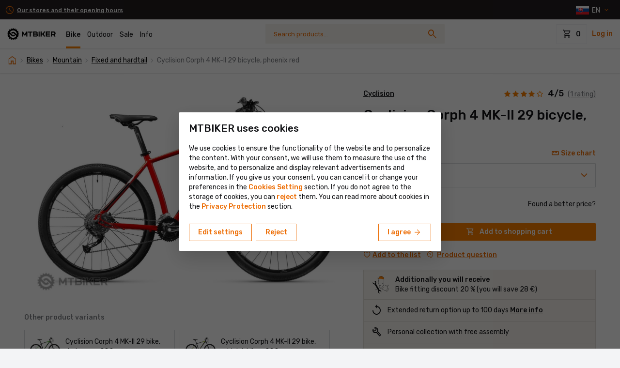

--- FILE ---
content_type: text/html; charset=UTF-8
request_url: https://www.mtbiker.shop/shop/bikes/mountain/fixed-and-hardtail/cyclision-corph-4-mk-ii-29-bicycle-phoenix-red-p221798.html
body_size: 115210
content:
<!DOCTYPE html>
<html xmlns='http://www.w3.org/1999/xhtml' xml:lang='en' lang='en' xmlns:og='http://opengraphprotocol.org/schema/' class=" ">
    <head>
                            <title>Cyclision Corph 4 MK-II 29 bicycle, phoenix red - MTBIKER.shop</title>
        <meta http-equiv='Content-Type' content='text/html; charset=utf-8' />
        <meta charset="utf-8" />
                    <meta name="description" property="og:description" content="Looking for hardtail mountain bikes? MTBIKER shop offers MTB hardtail bikes from GHOST, CTM, GT and Kellys. Enjoy the speed and agility of a hardtail frame in the terrain!" />
                            <meta http-equiv='Content-Type' content='text/html; charset=utf-8' />
            <meta property="og:title" content="Cyclision Corph 4 MK-II 29 bicycle, phoenix red - MTBIKER.shop" />
                            <meta property="og:image" content="http://images.mtbiker.sk/eshop/big/221798-cyclision-corph-4-mk-ii-29-bicykel-phoenix-red-6433eecf6d2d3065776218c25d382140.jpg" />
                <meta property="og:image:secure_url" content="https://images.mtbiker.sk/eshop/big/221798-cyclision-corph-4-mk-ii-29-bicykel-phoenix-red-6433eecf6d2d3065776218c25d382140.jpg" />
                                            <meta property="og:site_name" content="MTBIKER" />
        <meta property="og:url" content="https://www.mtbiker.shop/shop/bikes/mountain/fixed-and-hardtail/cyclision-corph-4-mk-ii-29-bicycle-phoenix-red-p221798.html" />
        <meta name="viewport" content="width=device-width, initial-scale=1, shrink-to-fit=no, minimum-scale=1, interactive-widget=resizes-content">
        <meta name="format-detection" content="telephone=no">
        

        <link rel="preconnect" href="https://code.jquery.com" crossorigin>
        

        <script src="/cdn-cgi/scripts/7d0fa10a/cloudflare-static/rocket-loader.min.js" data-cf-settings="0b3d514a0b93ad63d6248688-|49"></script><link rel="preload" href="https://fonts.googleapis.com/css2?family=Rubik:wght@300;400;500;700&amp;display=swap&amp;subset=latin,latin-ext" as="style" onload="this.onload=null;this.rel='stylesheet'">
        <noscript><link rel="stylesheet" href="https://fonts.googleapis.com/css2?family=Rubik:wght@300;400;500;700&amp;display=swap&amp;subset=latin,latin-ext"></noscript>
        <script src="/cdn-cgi/scripts/7d0fa10a/cloudflare-static/rocket-loader.min.js" data-cf-settings="0b3d514a0b93ad63d6248688-|49"></script><link rel="preload" href="https://fonts.googleapis.com/css2?family=Material+Symbols+Outlined:opsz,wght,FILL,GRAD@24,300,0,0&amp;display=block" as="style" onload="this.onload=null;this.rel='stylesheet'">

        <link rel="stylesheet" href="https://includes.mtbiker.sk/css/bootstrap.css?v=1764505414" type="text/css" />

        
        <script src="/cdn-cgi/scripts/7d0fa10a/cloudflare-static/rocket-loader.min.js" data-cf-settings="0b3d514a0b93ad63d6248688-|49"></script><link rel="preload" href="https://cdn.jsdelivr.net/npm/bootstrap-select@1.13.14/dist/css/bootstrap-select.min.css" as="style" onload="this.onload=null;this.rel='stylesheet'">
        <noscript><link rel="stylesheet" href="https://cdn.jsdelivr.net/npm/bootstrap-select@1.13.14/dist/css/bootstrap-select.min.css"></noscript>

        
        <script src="/cdn-cgi/scripts/7d0fa10a/cloudflare-static/rocket-loader.min.js" data-cf-settings="0b3d514a0b93ad63d6248688-|49"></script><link rel="preload" href="https://cdnjs.cloudflare.com/ajax/libs/ekko-lightbox/5.3.0/ekko-lightbox.css" as="style" onload="this.onload=null;this.rel='stylesheet'">
        <noscript><link rel="stylesheet" href="https://cdnjs.cloudflare.com/ajax/libs/ekko-lightbox/5.3.0/ekko-lightbox.css"></noscript>

        
        <link rel="stylesheet" href="https://includes.mtbiker.sk/css/global.css?v=1769372075" type="text/css" />
                <link rel="icon" type="image/svg+xml" href="https://includes.mtbiker.sk/logo/favicon.svg" sizes="any" />
        <link rel="alternate icon" href="https://includes.mtbiker.sk/logo/favicon.ico" type="image/x-icon" sizes="16x16" />
        <link rel="apple-touch-icon" href="https://includes.mtbiker.sk/logo/apple-touch-icon.png?v=2" />

        
                                    <link rel="canonical" href="https://www.mtbiker.shop/shop/bikes/mountain/fixed-and-hardtail/cyclision-corph-4-mk-ii-29-bicycle-phoenix-red-p221798.html" />
                            <link rel="alternate" href="https://www.mtbiker.sk/shop/bikes/mountain/fixed-and-hardtail/cyclision-corph-4-mk-ii-29-bicycle-phoenix-red-p221798.html" hreflang="sk" />
            <link rel="alternate" href="https://www.mtbiker.cz/shop/kola/horska/pevna-a-hardtail/cyclision-corph-4-mk-ii-29-kolo-phoenix-red-p221798.html" hreflang="cs" />
            <link rel="alternate" href="https://www.mtbiker.hu/shop/kerekparok/hegyi/merev-es-hardtail/cyclision-corph-4-mk-ii-29-kerekpar-phoenix-piros-p221798.html" hreflang="hu" />
            <link rel="alternate" href="https://www.mtbiker.de/shop/fahrrader/mtb/starr-und-hardtail/cyclision-corph-4-mk-ii-29-fahrrad-phoenix-red-p221798.html" hreflang="de" />
            <link rel="alternate" href="https://www.mtbiker.at/shop/fahrrader/mtb/starr-und-hardtail/cyclision-corph-4-mk-ii-29-fahrrad-phoenix-red-p221798.html" hreflang="de-AT" />
            <link rel="alternate" href="https://www.mtbiker.pl/shop/rowery/gorskie/sztywne-i-hardtail/rower-cyclision-corph-4-mk-ii-29-czerwony-phoenix-p221798.html" hreflang="pl" />
            <link rel="alternate" href="https://www.mtbiker.ro/shop/biciclete/mtb/fixe-si-hardtail/bicicleta-cyclision-corph-4-mk-ii-29-rosu-phoenix-p221798.html" hreflang="ro" />
            <link rel="alternate" href="https://www.mtbiker.hr/shop/bicikli/brdski/fiksni-i-hardtail/cyclision-corph-4-mk-ii-29-bicikl-phoenix-red-p221798.html" hreflang="hr" />
            <link rel="alternate" href="https://www.mtbiker.si/shop/kolesa/gorska/fiksna-in-hardtail/kolo-cyclision-corph-4-mk-ii-29-feniks-rdeca-p221798.html" hreflang="sl" />
            <link rel="alternate" href="https://www.mtbiker.it/shop/biciclette-/mountain-bike-mtb/fisse-e-hardtail/bicicletta-cyclision-corph-4-mk-ii-29-phoenix-red-p221798.html" hreflang="it" />
            <script src="https://browser.sentry-cdn.com/8.25.0/bundle.min.js" integrity="sha384-J66CBBSizszUcaN5ugUNtUISpocOfWVysZ2ACHhNkGksUP5Yt3LFkPVL8LyCM5oT" crossorigin="anonymous" type="0b3d514a0b93ad63d6248688-text/javascript"></script>
<script type="0b3d514a0b93ad63d6248688-text/javascript">
Sentry.init({
  dsn: "https://8b82c7aba5d8443aaf8f87959ce7dee5@o4504085081227264.ingest.sentry.io/4504085412839424",
  //integrations: [],
  sampleRate: 0.25, // toto nastavi, ze logujeme len 25% chyb z frontendu, pretoze prekracujeme kvotu
  ignoreErrors:[
    'FBConversions is not defined', // Sentry ref MTBIKER-B02
    'FBConversions',
    'Swiper is not defined',
    'Can\'t find variable: Swiper',
    'ResizeObserver loop completed with undelivered notifications.',
    'ResizeObserver loop limit exceeded',
    'ReferenceError: moment is not defined',
    'window.mobileCheck is not a function',
    'SecurityError: The operation is insecure',
    'The new child element contains the parent.', // TODO vyriesit a odstranit tuto vynimku!
  ],
  environment: "production",
  allowUrls: [
    'mtbiker.sk',
    'mthiker.sk',
  ],
  initialScope: scope => {
    scope.setTags({ logger: 'js' });
    return scope;
  },
});
</script>
                <script async src="https://scripts.luigisbox.tech/LBX-934345.js" type="0b3d514a0b93ad63d6248688-text/javascript"></script>
    
<script type="0b3d514a0b93ad63d6248688-text/javascript">
    window.lbDataLayer = window.lbDataLayer || [];
</script>

        
                        <script async src="https://www.googletagmanager.com/gtag/js?id=G-18L71CHW7G" type="0b3d514a0b93ad63d6248688-text/javascript"></script>        
        <script type="0b3d514a0b93ad63d6248688-text/javascript">
          window.dataLayer = window.dataLayer || [];

          function gtag() {
            dataLayer.push(arguments);
          }

          gtag('consent', 'default', {
            'ad_storage': 'denied',
            'ad_user_data': 'denied',
            'ad_personalization': 'denied',
            'analytics_storage': 'denied'
          });
          gtag('js', new Date());

          //Google Analytics 4
                    gtag('config', 'G-18L71CHW7G', {
            'cookie_domain': '.mtbiker.shop',
                                                                                  'dimension1': 'shop',
                                                                    'dimension2': 'No',
                                                    });
          
          //Google Analytics 4 group
          
          //Google 360DV
          
          //Google Analytics 4 SGTM
          gtag('config', 'G-000000', {
            'cookie_domain': '.mtbiker.shop',
            'allow_enhanced_conversions': true,
                        'server_container_url': 'https://server-side-tagging-e6oskpry3a-uc.a.run.app'
          });
        </script>
        <script type="0b3d514a0b93ad63d6248688-text/javascript">
            </script>

<script type="0b3d514a0b93ad63d6248688-text/javascript">
  function updateGoogleAnalyticsConsent(){
    gtag('consent', 'update', {
      'ad_storage': 'granted',
      'ad_user_data': 'granted',
      'ad_personalization': 'granted',
      'analytics_storage': 'granted'
    });
  }
  function sendGoogleAnalyticsPageview() {
    gtag('event', 'page_view', {
                      'dimension1': 'shop',
                                      'dimension2': 'No',
                            });
  }

  function sendGoogleDV360Remarketing(data) {
      }

  function sendGoogleAdsItemView(amount, items) {
        }

  function sendGoogleDV360ItemView() {
        }

  function sendGoogleAdsPurchase(value, currency, items) {
      
        }

  function sendGoogleDV360Purchase(data) {
        }

  function sendGoogleAdsAddToCart(value, currency, items) {
      
        }

  function sendGoogleDV360AddToCart(data) {
      }

  var scrollTracked = {};
  function sendGoogleAnalyticsScrollDepthEvent(percentScrolled) {
    if (scrollTracked[percentScrolled]) {
      return;
    }
    scrollTracked[percentScrolled] = true;

                        gtag('event', 'scroll_depth', {
            send_to: 'G-18L71CHW7G',
            event_category: 'Website Interaction', 
            event_label: 'Scroll Depth', 
            value: percentScrolled
          });
                          }
</script>


            <script type="0b3d514a0b93ad63d6248688-text/javascript">
        
            var FBConversions = {
                isSending: false, 
                url: '/conversions/facebook/send-event',

                event: function (eventName, eventProperties, eventId) {
                    FBConversions.isSending = true;

                    $.ajax({
                        url: FBConversions.url,
						type: 'post',
                        dataType: 'json',
                        data: {eventName: eventName, eventProperties: eventProperties, eventId: eventId},
                        complete: function() {
                            FBConversions.isSending = false;
                        }
                    });
                }
            };
                !function (f, b, e, v, n, t, s) {
          if (f.fbq) return;
          n = f.fbq = function () {
            n.callMethod ?
              n.callMethod.apply(n, arguments) : n.queue.push(arguments)
          };
          if (!f._fbq) f._fbq = n;
          n.push = n;
          n.loaded = !0;
          n.version = '2.0';
          n.queue = [];
          t = b.createElement(e);
          t.async = !0;
          t.src = v;
          s = b.getElementsByTagName(e)[0];
          s.parentNode.insertBefore(t, s)
        }(window,
          document, 'script', 'https://connect.facebook.net/en_US/fbevents.js');
        fbq('consent', 'revoke');
                fbq('init', '728098084061776', {
          'external_id': 'ad17795410c2863e3803',
          'fbc': '',
          'ph': ''
        });
            </script>
            
    <script type="0b3d514a0b93ad63d6248688-text/javascript">
      function sendBingPurchase(id, value) {
        console.log('Bing conversion would have triggered purchase event now');
        console.log({
          'id': id,
          'value': value
        });
      }
      function updateBingConsent(){
        console.log('Bing conversion would have triggered update consent event now');
      }
    </script>
        



        

        



                <script type="0b3d514a0b93ad63d6248688-text/javascript">fbq('track', 'PageView');</script>          </head>
    <body class="body  shop with-shop-info-bar   ">
                    <script type="0b3d514a0b93ad63d6248688-text/javascript">
   var mobileAppUtils = {
     isMobileApp: false,
     sendHeaderCounts : function() {
       this.send({ type: "notification", count: 0 });
       this.send({ type: "chat", count: 0 });
     },
     sendCartInfo: function(productsCount) {
       this.send({ type: "cart", count: productsCount });
     },
     send: function (data) {
            },
   }
   mobileAppUtils.sendHeaderCounts();
</script>
<script type="0b3d514a0b93ad63d6248688-text/javascript">if (typeof mobileAppUtils !== "undefined") {
                mobileAppUtils.sendCartInfo(0)
            }</script><div id="shop-info-bar" class="shop-infobar bs4">
    <div class="container-menu d-flex align-items-center justify-content-between">
        <div>
    
    
                
            <span class="badge badge-darker font-weight-bold ">
          <a href="https://www.mtbiker.shop/shop/information/stores.html"><i class="material-icons text-primary-dark mr-1">schedule</i>Our stores and their opening hours</a>
        </span>
    
    


</div>

        <div id="headerLocalizationDropdownDesktop" class="position-relative">
            
<div id="header-localization">
    <a class="dropdown-toggle currency-dropdown-toggle mr-n2 mr-sm-0 mr-md-3 mr-lg-2 mr-xl-2" data-toggle="collapse" href="#localizationDropdown" role="button" aria-expanded="false" aria-controls="localizationDropdown"><img class="d-inline-block align-middle" src="https://includes.mtbiker.sk//images/flags/sk.svg" width="27" height="18" alt="SK" />&nbsp;<span class="d-inline-block align-middle" style="padding-top: 2px;">EN&nbsp;</span></a>
    <div class="header-localization-dropdown collapse bg-white rounded border shadow-sm text-body" id="localizationDropdown">
        <form id="headerLocalizationForm" action="https://www.mtbiker.shop/ajax.php?u=Layout&f=changeLocalization" class="form-with-loading" method="post">
            <input type="hidden" name="current_language" value="en" />
            <div class="header-localization-dropdown-title border-bottom px-2 px-sm-4 py-4 mb-4">
                                <div class="h3 mb-0">Localisation</div>
                <p id="offer-language-or-country" class="mt-2 mb-3 text-smaller" style="display:none"></p>
            </div>
            <div class="header-localization-dropdown-fields px-2 px-sm-4 pt-0">
                <div class="form-group mb-2 country-select-with-flags">
                    <label class="d-block text-smaller">Delivery country</label>
                    <select name='delivery_country' class="form-control">
<option value='AT' data-content="<img class='align-middle border d-none d-sm-inline-block mr-2' src='https://includes.mtbiker.sk/images/flags/at.svg' alt='AT' width='24' height='18'>Austria" >Austria</option>

<option value='BE' data-content="<img class='align-middle border d-none d-sm-inline-block mr-2' src='https://includes.mtbiker.sk/images/flags/be.svg' alt='BE' width='24' height='18'>Belgium" >Belgium</option>

<option value='BG' data-content="<img class='align-middle border d-none d-sm-inline-block mr-2' src='https://includes.mtbiker.sk/images/flags/bg.svg' alt='BG' width='24' height='18'>Bulgaria" >Bulgaria</option>

<option value='HR' data-content="<img class='align-middle border d-none d-sm-inline-block mr-2' src='https://includes.mtbiker.sk/images/flags/hr.svg' alt='HR' width='24' height='18'>Croatia" >Croatia</option>

<option value='CZ' data-content="<img class='align-middle border d-none d-sm-inline-block mr-2' src='https://includes.mtbiker.sk/images/flags/cz.svg' alt='CZ' width='24' height='18'>Czech republic" >Czech republic</option>

<option value='DK' data-content="<img class='align-middle border d-none d-sm-inline-block mr-2' src='https://includes.mtbiker.sk/images/flags/dk.svg' alt='DK' width='24' height='18'>Denmark" >Denmark</option>

<option value='EE' data-content="<img class='align-middle border d-none d-sm-inline-block mr-2' src='https://includes.mtbiker.sk/images/flags/ee.svg' alt='EE' width='24' height='18'>Estonia" >Estonia</option>

<option value='FI' data-content="<img class='align-middle border d-none d-sm-inline-block mr-2' src='https://includes.mtbiker.sk/images/flags/fi.svg' alt='FI' width='24' height='18'>Finland" >Finland</option>

<option value='FR' data-content="<img class='align-middle border d-none d-sm-inline-block mr-2' src='https://includes.mtbiker.sk/images/flags/fr.svg' alt='FR' width='24' height='18'>France" >France</option>

<option value='DE' data-content="<img class='align-middle border d-none d-sm-inline-block mr-2' src='https://includes.mtbiker.sk/images/flags/de.svg' alt='DE' width='24' height='18'>Germany" >Germany</option>

<option value='GR' data-content="<img class='align-middle border d-none d-sm-inline-block mr-2' src='https://includes.mtbiker.sk/images/flags/gr.svg' alt='GR' width='24' height='18'>Greece" >Greece</option>

<option value='HU' data-content="<img class='align-middle border d-none d-sm-inline-block mr-2' src='https://includes.mtbiker.sk/images/flags/hu.svg' alt='HU' width='24' height='18'>Hungary" >Hungary</option>

<option value='IE' data-content="<img class='align-middle border d-none d-sm-inline-block mr-2' src='https://includes.mtbiker.sk/images/flags/ie.svg' alt='IE' width='24' height='18'>Ireland" >Ireland</option>

<option value='IT' data-content="<img class='align-middle border d-none d-sm-inline-block mr-2' src='https://includes.mtbiker.sk/images/flags/it.svg' alt='IT' width='24' height='18'>Italy" >Italy</option>

<option value='LV' data-content="<img class='align-middle border d-none d-sm-inline-block mr-2' src='https://includes.mtbiker.sk/images/flags/lv.svg' alt='LV' width='24' height='18'>Latvia" >Latvia</option>

<option value='LT' data-content="<img class='align-middle border d-none d-sm-inline-block mr-2' src='https://includes.mtbiker.sk/images/flags/lt.svg' alt='LT' width='24' height='18'>Lithuania" >Lithuania</option>

<option value='LU' data-content="<img class='align-middle border d-none d-sm-inline-block mr-2' src='https://includes.mtbiker.sk/images/flags/lu.svg' alt='LU' width='24' height='18'>Luxembourg" >Luxembourg</option>

<option value='NL' data-content="<img class='align-middle border d-none d-sm-inline-block mr-2' src='https://includes.mtbiker.sk/images/flags/nl.svg' alt='NL' width='24' height='18'>Netherlands" >Netherlands</option>

<option value='PL' data-content="<img class='align-middle border d-none d-sm-inline-block mr-2' src='https://includes.mtbiker.sk/images/flags/pl.svg' alt='PL' width='24' height='18'>Poland" >Poland</option>

<option value='PT' data-content="<img class='align-middle border d-none d-sm-inline-block mr-2' src='https://includes.mtbiker.sk/images/flags/pt.svg' alt='PT' width='24' height='18'>Portugal" >Portugal</option>

<option value='RO' data-content="<img class='align-middle border d-none d-sm-inline-block mr-2' src='https://includes.mtbiker.sk/images/flags/ro.svg' alt='RO' width='24' height='18'>Romania" >Romania</option>

<option value='SK' selected='selected' data-content="<img class='align-middle border d-none d-sm-inline-block mr-2' src='https://includes.mtbiker.sk/images/flags/sk.svg' alt='SK' width='24' height='18'>Slovakia" >Slovakia</option>

<option value='SI' data-content="<img class='align-middle border d-none d-sm-inline-block mr-2' src='https://includes.mtbiker.sk/images/flags/si.svg' alt='SI' width='24' height='18'>Slovenia" >Slovenia</option>

<option value='ES' data-content="<img class='align-middle border d-none d-sm-inline-block mr-2' src='https://includes.mtbiker.sk/images/flags/es.svg' alt='ES' width='24' height='18'>Spain" >Spain</option>

<option value='SE' data-content="<img class='align-middle border d-none d-sm-inline-block mr-2' src='https://includes.mtbiker.sk/images/flags/se.svg' alt='SE' width='24' height='18'>Sweden" >Sweden</option>
</select>                </div>
                <div class="form-group mb-2">
                    <label class="d-block text-smaller">Language</label>
                    <select name="language" class="form-control form-control-md" required>
                                                                        <option value="sk" >Slovensky</option>
                                                                                                <option value="en" selected="selected">English</option>
                                                                                                <option value="de" >Deutsch</option>
                                                                                                <option value="cs" >Česky</option>
                                                                                                <option value="hr" >Hrvatski</option>
                                                                                                <option value="it" >Italiano</option>
                                                                                                <option value="hu" >Magyar</option>
                                                                                                <option value="pl" >Polski</option>
                                                                                                <option value="ro" >Română</option>
                                                                                                <option value="sl" >Slovenski</option>
                                                                                                            </select>  
                </div>
                <div class="form-group mb-0">
                    <label class="d-block text-smaller">Currency</label>
                    <select name="currency" class="form-control form-control-md" required>
                                                                         <option value="EUR" selected="selected"  data-countries="">&euro; (EUR)</option>
                                                                                                 <option value="CZK"   data-countries="CZ"> Kč (CZK)</option>
                                                                                                 <option value="PLN"   data-countries="PL"> zł (PLN)</option>
                                                                                                 <option value="HUF"   data-countries="HU"> Ft (HUF)</option>
                                                                                                 <option value="RON"   data-countries="RO"> lei (RON)</option>
                                                                                                                                                                                                    </select>  
                </div>
            </div>
            <div class="header-localization-dropdown-btn px-2 px-sm-4 mt-4 pb-2 pb-sm-4">
                <button type="submit" class="btn btn-primary btn-mobile-full-width w-100 d-block">Confirm</button>
            </div>
            <div class="form-loading">
                <div class="spinner-border text-primary" role="status">
                    <span class="sr-only">Form is being processed</span>
                </div>
            </div>
        </form>    
    </div>
</div>

                 </div>
    </div>
</div>

<div id="header" class="bs4 header ">
    <nav class="navbar navbar-light navbar-expand-lg container-menu">
        <a class="navbar-brand " href="https://www.mtbiker.shop">
                        <img class="mtbiker-logo ml-md-1 align-middle" src="https://includes.mtbiker.sk/logo/mtbiker_black_horizontal.svg?v=6" width="100" height="25" alt="LogoMTBIKER" />
                        <span class="mtbiker-logo-square align-middle position-relative">
            <img class="d-block" src="https://includes.mtbiker.sk/logo/MTBIKER-logo-square-black.png?v=3" width="80" height="80" alt="LogoMTBIKER" />
            </span>
                    </a>
        
        <div class="d-none navbar-search d-sm-flex d-lg-none flex-grow-1 order-0 justify-content-center">
            <form class="form-search bs4" action="https://www.mtbiker.shop/search" method="get">
  <input type="hidden" name="section" value="shop"/>
    <label class="sr-only" for="searchBoxInput504">Search</label>
  <input class="form-control google_q" id="searchBoxInput504" type="text" autocomplete="off" name="q" placeholder="Search products..." value=""/>
  <button type="submit" class="">
    <i class="material-icons icon-search">search</i><i class="spinner-border text-muted spinner-border-sm icon-spinner" style="display: none"></i>
  </button>
  <div class="form-search-results position-relative"></div>
</form>

         
        </div>
        <div id="navbarNav" class="collapse navbar-collapse bg-white">
                                    <div id="shop-infobar-mobile" class="shop-infobar d-sm-none"><span class="badge badge-darker font-weight-bold ">
          <a href="https://www.mtbiker.shop/shop/information/stores.html"><i class="material-icons text-primary-dark mr-1">schedule</i>Our stores and their opening hours</a>
        </span></div>
                
            <div id="navbarNavGreeting" class="font-weight-bolder px-2 pt-3 d-sm-none" style="display: none">Welcome to MTBIKER</div>

            
            <div class="navbar-search d-none d-sm-none d-lg-flex flex-grow-1 order-1 justify-content-center navbar-with-shop-infobar">
                <form class="form-search bs4" action="https://www.mtbiker.shop/search" method="get">
  <input type="hidden" name="section" value="shop"/>
    <label class="sr-only" for="searchBoxInput783">Search</label>
  <input class="form-control google_q" id="searchBoxInput783" type="text" autocomplete="off" name="q" placeholder="Search products..." value=""/>
  <button type="submit" class="">
    <i class="material-icons icon-search">search</i><i class="spinner-border text-muted spinner-border-sm icon-spinner" style="display: none"></i>
  </button>
  <div class="form-search-results position-relative"></div>
</form>

         
            </div>
            
            <ul class="navbar-nav order-0">
                                    <li class="nav-item active" id="shop-bike">
                        <a class="nav-link" href="https://www.mtbiker.shop/shop">Bike</a>
                    </li>
                    <li class="nav-item" id="shop-outdoor">
                        <a class="nav-link" href="https://www.mtbiker.shop/shop/outdoor">Outdoor</a>
                    </li>
                    <li class="nav-item" id="shop-sale">
                        <a class="nav-link" href="https://www.mtbiker.shop/shop/sale-clearance">Sale</a>
                    </li>
                                                            <li class="nav-item" id="shop-info">
                        <a class="nav-link" href="https://www.mtbiker.shop/shop/information/all-about-shopping.html">Info</a>
                    </li>
                            </ul>
            
            <form id="main-menu-mobile" class="nav-multilevel bg-lighter">
                
                <div class="main-menu-mobile-items px-3"></div>
                                <div class="pt-2 pb-4 d-flex justify-content-between align-items-center px-3">
                  <a class="dropdown-toggle currency-dropdown-toggle mr-n2 mr-sm-0 mr-md-3 mr-lg-2 mr-xl-2" data-toggle="collapse" href="#localizationDropdown" role="button" aria-expanded="false" aria-controls="localizationDropdown"><img class="d-inline-block align-middle" src="https://includes.mtbiker.sk//images/flags/sk.svg" width="27" height="18" alt="SK" />&nbsp;<span class="d-inline-block align-middle" style="padding-top: 2px;">EN&nbsp;</span></a>
                  <div class="text-center">
                        <div class="social-icons social-icons-square">
                            <a class="mr-1" href="https://www.facebook.com/mtbiker.sk" target="_blank" title="Facebook"><i class="icon icon-facebook"></i></a>
                            <a class="mr-1" href="https://www.instagram.com/mtbiker_sk/" target="_blank" title="Instagram"><i class="icon icon-instagram"></i></a>
                            <a class="" href="https://www.youtube.com/user/MTBikersk/videos" target="_blank" title="YouTube"><i class="icon icon-youtube"></i></a>
                        </div>
                    </div>
                </div>
            </form>
        </div>
        <ul class="header__tools nav d-flex align-items-center justify-content-end">

            <li id="headerLocalizationDropdownMobile" class="dropdown-currency d-sm-none flex-fill">

            </li>

            <li id="header-cart" class="header__cart dropdown topCartIcon" data-url-shop="https://www.mtbiker.shop/shop" data-url-cart="https://www.mtbiker.shop/shop/cart">
                


<span id="header-cart-trigger" ></span>

<a id="header-cart-desktop" href="https://www.mtbiker.shop/shop/cart" class="d-none d-sm-block top_kosik" role="button">
    <span class="btn btn-bigger btn-outline-light text-body" role="button">
        <i class="material-icons">shopping_cart</i>
        <span class="top-cart-amount">0</span>
            </span>
</a>


<a id="header-cart-mobile"  href="https://www.mtbiker.shop/shop/cart" class="d-sm-none header__icon" >
    <i class="material-icons">shopping_cart</i>
    </a>


 
            </li>
                                      <li id="header-login">
                <a rel="nofollow" class="header__link d-none d-md-inline-block font-weight-bold" href="https://www.mtbiker.shop/settings?mode=login" data-target="#loginModal" data-remote="false" data-toggle="modal">Log in</a>
                <a rel="nofollow" class="header__icon d-md-none" href="https://www.mtbiker.shop/settings?mode=login" data-target="#loginModal" data-remote="false" data-toggle="modal">
                <i class="material-icons">person</i>
                </a>
                <div id="loginModal" class="bs4 modal hide fade login-form" tabindex="-1" role="dialog" aria-hidden="true">
                    <div class="modal-dialog modal-dialog-centered" role="document" style="max-width: 600px">
                        <div class="modal-content">

                            <form action="https://www.mtbiker.shop/settings?mode=login" method="post">
                                <div class="modal-header pl-3 pl-sm-4 border-0">
                                    <div id="user-login-title" class="modal-title">Account login</div>
                                    <button type="button" class="close" data-dismiss="modal" aria-hidden="true" aria-label="Close">
                                    <i class="material-icons" aria-hidden="true">clear</i>
                                    </button>
                                </div>
                                <div class="modal-body px-3 pb-3 px-sm-4 pb-sm-4">
                                    <div id="user-loyalty-level-up-notice" class="mb-2" style="display: none;">
                                        In order to activate your membership, you need to log in. If you don't have an account yet, <a rel="nofollow" href="https://www.mtbiker.shop/settings?mode=register" onclick="if (!window.__cfRLUnblockHandlers) return false; return showRegistrationModal();" data-cf-modified-0b3d514a0b93ad63d6248688-="">you can create one.</a>                                    </div>
                                    <div id="user-login-notice" class="mt-sm-3 mb-3" style="display: none;"></div>
                                    <input name="redirect" value="https://www.mtbiker.shop/shop/bikes/mountain/fixed-and-hardtail/cyclision-corph-4-mk-ii-29-bicycle-phoenix-red-p221798.html" type="hidden" />
                                    <input type="hidden" name="login" value="login" />
                                    <input type="hidden" name="autologin" value="1" />
                                    <div class="form-group">
                                        <label for="username" class="font-weight-bold">Username or e-mail</label>
                                        <input required class="form-control mb-0" type="text" id="username" name="username" />
                                    </div>
                                    <div class="form-group mb-0">
                                        <label for="password" class="font-weight-bold">Password</label>
                                        <input required class="form-control mb-0" type="password" id="password" name="password" />
                                        <a class="mt-3 d-inline-block link-bold link-underline" rel="nofollow" href="https://www.mtbiker.shop/settings?mode=sendpassword">Forgotten password</a>
                                    </div>
                                  <div class="mt-3">
                                    <button class="btn btn-primary w-100" type="submit">Log in</button>
                                  </div>

                                                                    </div>
                            </form>
                        </div>
                    </div>
                </div>
                <div id="registrationModal" class="bs4 modal hide fade" tabindex="-1" role="dialog" aria-hidden="true" data-backdrop="static">
                    <div class="modal-dialog modal-dialog-centered" role="document" style="max-width: 900px;">
                        <div class="modal-content">
                            <div id="registrationModalLoader" class="form-with-loading show-loading" style="height: 100px;">
                                <div class="form-loading">
                                    <div class="spinner-border text-primary" role="status">
                                        <span class="sr-only">Form is being processed</span>
                                    </div>
                                </div>
                            </div>
                        </div>
                    </div>
                </div>
            </li>
                                    
            <li class="bs2-toggler">
                <a class="btn btn-navbar btn-toggler btn-right-openner" role="button">
                    <span class="material-icons">expand_more</span>
                </a>
            </li>
        </ul>
        <button class="navbar-toggler btn btn-primary collapsed" type="button" data-toggle="collapse" data-target="#navbarNav" aria-controls="navbarNav" aria-expanded="false">
          <i class="material-icons">menu</i>
          <i class="material-icons">clear</i>
        </button>
    </nav>
</div>

<div class="bs4">

<div id="shop-fixed-search-placeholder" class="d-sm-none"></div>
<div id="shop-fixed-search" class="d-flex justify-content-between align-items-center shadow-bottom bg-white w-100 d-sm-none">
  <div class="_form-search-inline flex-fill">
      <form class="form-search bs4" action="https://www.mtbiker.shop/search" method="get">
  <input type="hidden" name="section" value="shop"/>
    <label class="sr-only" for="searchBoxInput97">Search</label>
  <input class="form-control google_q" id="searchBoxInput97" type="text" autocomplete="off" name="q" placeholder="Search products..." value=""/>
  <button type="submit" class="">
    <i class="material-icons icon-search">search</i><i class="spinner-border text-muted spinner-border-sm icon-spinner" style="display: none"></i>
  </button>
  <div class="form-search-results position-relative"></div>
</form>

         
  </div>
  <ul id="shop-fixed-cart">
    <li id="shop-fixed-cart-placeholder"></li>
  </ul>
</div>

<script type="0b3d514a0b93ad63d6248688-text/javascript">
    </script></div>

<script type="0b3d514a0b93ad63d6248688-text/javascript">
    //elements swap on mobile
    
        //get first child of element - skip text nodes, comments, etc.
    function getFirstRegularChild7117(el){
        if (el){
            var firstChild = el.firstChild;
            while(firstChild != null && firstChild.nodeType == 3){ // skip TextNodes
                firstChild = firstChild.nextSibling;
            }
            return firstChild;
        }
    }
    
    //insert content from b to a
    function swapNodesContent7117(a, b) {
        var nodeB = getFirstRegularChild7117(b);
        if (nodeB && a)  {
            a.insertBefore(nodeB, a.firstChild);
        }
    }
    function swapNodesOnPage7117(){
                    if (window.innerWidth < 768){
                                swapNodesContent7117(document.getElementById('headerLocalizationDropdownMobile'), document.getElementById('headerLocalizationDropdownDesktop'));
                            }else{
                                swapNodesContent7117(document.getElementById('headerLocalizationDropdownDesktop'), document.getElementById('headerLocalizationDropdownMobile'));
                            }
            }
    swapNodesOnPage7117();
    window.addEventListener('resize', swapNodesOnPage7117);
</script>                        <div class="mainSite " style="">

        
        
                <div class="page-shop-detail bg-white ">
  <div id="notification"></div>

  
  <div class="bg-white shadow-submenu">
    <div class="container container-submenu">
      <div class="breadcrumbs breadcrumbs--scrollable d-flex justify-content-start mx-n2 mx-sm-0">
                  <div class="breadcrumbs-scroll">
          <div class="breadcrumbs-scroll-content pl-2 pl-sm-0 pr-2 pr-sm-0 py-2 py-sm-3">
                                                                          <a class="link-primary" href="https://www.mtbiker.shop/shop"><i class="material-icons big">home</i></a>
                                                                                                                  <span><i class="material-icons text-muted">navigate_next</i> <a  class="link-underline" href="https://www.mtbiker.shop/shop/bikes">Bikes</a></span>
                                                                                                                  <span><i class="material-icons text-muted">navigate_next</i> <a  class="link-underline" href="https://www.mtbiker.shop/shop/bikes/mountain">Mountain</a></span>
                                                                                                                  <span><i class="material-icons text-muted">navigate_next</i> <a  class="link-underline" href="https://www.mtbiker.shop/shop/bikes/mountain/fixed-and-hardtail">Fixed and hardtail</a></span>
                                                                  <span class="d-none d-sm-inline-block"><i class="material-icons text-muted">navigate_next</i> <span class="text-wrap">Cyclision Corph 4 MK-II 29 bicycle, phoenix red</span></span>
          </div>
        </div>
      </div>
    </div>
  </div>

    
  <div class="container pt-2 pt-sm-5 mobile-description-section">

    <div class="row mb-4">

      
      <div class="col-12 col-sm-6 col-md-7 pr-lg-3">
                
                                      <div id="shop-gallery-desktop"></div>
                                              
            <div id="product-variants-desktop"></div>
                </div>

      
      <div id="product-221798" class="product-detail col-12 col-sm-6 col-md-5">
        <div class="d-sm-flex justify-content-between align-items-center mb-2 mb-sm-3">
                    <a class="link-bold link-dark link-underline" href="https://www.mtbiker.shop/shop/brand/all/cyclision">Cyclision</a>
                              <div id="rating-summary-desktop" class="d-none d-sm-block pl-sm-3"></div>
                  </div>
                                          <h1 class="mb-4 " >Cyclision Corph 4 MK-II 29 bicycle, phoenix red</h1>
          
          <div id="rating-summary-mobile" class="d-sm-none mt-n2 mb-3">
            <a class="text-body link-no-underline" href="#reviews">
                <span class="stars-rating text-nowrap"><i class='fa fa-star text-primary'></i><i class='fa fa-star text-primary'></i><i class='fa fa-star text-primary'></i><i class='fa fa-star text-primary'></i><i class='fa fa-star-empty text-primary'></i></span>              <strong class="text-biggest-sm px-1">4/5</strong>
              <span class="text-secondary link-underline text-nowrap">(1 rating)</span>
            </a>
          </div>

                                      <div id="shop-gallery-mobile">
                  <div class="shop-detail-images mt-2 mb-2 my-sm-0">
                    
    <div id="product-main-photo" class="photo-thumb photo-thumb-contain mb-sm-2 d-none d-sm-block">
        <a id="main-img-desktop" class="imageOptions" href="https://images.mtbiker.sk/eshop/big/221798-cyclision-corph-4-mk-ii-29-bicykel-phoenix-red-6433eecf6d2d3065776218c25d382140.jpg" data-remote="https://images.mtbiker.sk/eshop/big/221798-cyclision-corph-4-mk-ii-29-bicykel-phoenix-red-6433eecf6d2d3065776218c25d382140.jpg" data-toggle="lightbox" data-gallery="gallery-product" data-display-tooltip="true" title="Cyclision Corph 4 MK-II 29 bicycle, phoenix red"
                  >
        <img itemprop="image" src="https://images.mtbiker.sk/eshop/big/221798-cyclision-corph-4-mk-ii-29-bicykel-phoenix-red-6433eecf6d2d3065776218c25d382140.jpg" alt="Cyclision Corph 4 MK-II 29 bicycle, phoenix red" />                    </a>
    </div>
      
       
        <div class="position-relative">
    <div id="gallery-carousel" class="swiper-carousel swiper w-100">
    
        <div id="gallery-carousel-inner" class="swiper-wrapper">     
                            <div class="swiper-slide swiper-item" id="swiper-main-img" style="display:none">
                    <div class="photo-thumb photo-thumb-contain border rounded">
                    <a class="imageOptions" id="main-img-mobile" href="https://images.mtbiker.sk/eshop/big/221798-cyclision-corph-4-mk-ii-29-bicykel-phoenix-red-6433eecf6d2d3065776218c25d382140.jpg" data-remote="https://images.mtbiker.sk/eshop/big/221798-cyclision-corph-4-mk-ii-29-bicykel-phoenix-red-6433eecf6d2d3065776218c25d382140.jpg" data-toggle="lightbox" data-gallery="gallery-product"
                                        >
                        <picture>
                                                        <source srcset="https://images.mtbiker.sk/eshop/small/221798-cyclision-corph-4-mk-ii-29-bicykel-phoenix-red-6433eecf6d2d3065776218c25d382140.jpg" media="(max-width: 320px)" />
                                                        <source srcset="https://images.mtbiker.sk/eshop/big/221798-cyclision-corph-4-mk-ii-29-bicykel-phoenix-red-6433eecf6d2d3065776218c25d382140.jpg" media="(max-width: 767px)" />
                            <source srcset="https://images.mtbiker.sk/eshop/small/221798-cyclision-corph-4-mk-ii-29-bicykel-phoenix-red-6433eecf6d2d3065776218c25d382140.jpg" media="(min-width: 768px)"  />
                            <img src="https://images.mtbiker.sk/eshop/small/221798-cyclision-corph-4-mk-ii-29-bicykel-phoenix-red-6433eecf6d2d3065776218c25d382140.jpg" alt="Cyclision Corph 4 MK-II 29 bicycle, phoenix red" loading="lazy" />                        </picture>
                                            </a>
                    </div>


                </div>
                        
                    </div>
               
    </div>
        </div>
    
    
    <script type="0b3d514a0b93ad63d6248688-text/javascript">
    //prepend main image to carousel on mobile
    var swiperMainImg = document.getElementById('swiper-main-img');
    var mainImgDesktop = document.getElementById('main-img-desktop');
    var mainImgMobile = document.getElementById('main-img-mobile');
    if (!window.matchMedia("(min-width: 768px)").matches){
        if (swiperMainImg){
            swiperMainImg.style = "";
            mainImgDesktop.removeAttribute('data-gallery');
        }
    } else if (mainImgMobile) {
        mainImgMobile.removeAttribute('data-gallery');
    }
    </script>  
        
    </div>              </div>
                        
        <div class="">
            
          <div class="product-info">

                              
                                        
                    <div class="d-flex justify-content-between mb-2 text-small-xs">
                      <strong class="d-none d-sm-block">Version</strong>
                      <div>
                                                      <a class="tabulka-velkosti-link font-weight-bold d-none d-sm-block" href="#sizing-chart"><i class="material-icons valign-fix">straighten</i> Size chart</a>
                                                                          </div>
                    </div>
                    <div id="productOptions" class="product-options rounded ">
                      <a class="with-icon-expand collapsed product-options-expander tooltip-wrapper" data-toggle="collapse" href="#productOptionsPopup" role="button" aria-expanded="false" aria-controls="productOptionsPopup">
                        <span class="product-options-expander-content"><span class="text-secondary d-inline-block py-1">Choose design</span></span>
                      </a>
                      <div id="productOptionsPopup" class="collapse popup-on-mobile popup-on-mobile-full lblsTooltipContainer">
                        <div class="v100m">
                          <div class="px-2">
                            <div class="pt-3 pb-3 popup-on-mobile-title border-bottom">Choose design</div>
                            <button type="button" class="close d-sm-none mt-1" data-toggle="collapse" href="#productOptionsPopup" role="button" aria-expanded="false" aria-controls="productOptionsPopup"><i class="material-icons" aria-hidden="true">clear</i></button>
                          </div>
                          <div class="v100m-scroll px-2 pt-3 pt-sm-0 px-sm-0">
                            
                                                              <div class="custom-control custom-radio mb-2 ">
                                                                          <input type="radio" class="custom-control-input" id="option-536502" name="option[1]"
                                          price="909&nbsp;&euro;"
                                          priceformatted="909&nbsp;&euro;"
                                          optionname="M"
                                          value="536502"
                                          instock="0"
                                          data-status="1"                                           data-ecode="URUNNPMMMPNVV"

                                      />
                                    
                                  <label class="custom-control-label d-flex align-items-center justify-content-between rounded" for="option-536502" >

                                    <strong class="option-detail ">
                                      <span class="mr-1 font-weight-bold " >M</span>
                                                                                                                  <span class="text-secondary mr-1 option-price "></span>
                                                                                
                                    </strong>

                                    
                                    <span class="d-block text-right">
                                                                                                          <span class="dispatch-label" >
                                                    <span  data-container=".lblsTooltipContainer"  data-display-tooltip="true" title="The product is not currently in stock, but it should be within the stated amount of days (after ordering). We will send it to you afterwards, or you can come pick it up." class="badge badge-with-dot with-tooltip-close badge-info">In 5 days &gt; 2  pcs</span>                                                    </span>
                                                                                                    </span>
                                  </label>
                                </div>
                                                              <div class="custom-control custom-radio mb-2 ">
                                                                          <input type="radio" class="custom-control-input" id="option-536501" name="option[1]"
                                          price="909&nbsp;&euro;"
                                          priceformatted="909&nbsp;&euro;"
                                          optionname="L"
                                          value="536501"
                                          instock="0"
                                          data-status="1"                                           data-ecode="URUNNPMMMPNUO"

                                      />
                                    
                                  <label class="custom-control-label d-flex align-items-center justify-content-between rounded" for="option-536501" >

                                    <strong class="option-detail ">
                                      <span class="mr-1 font-weight-bold " >L</span>
                                                                                                                  <span class="text-secondary mr-1 option-price "></span>
                                                                                
                                    </strong>

                                    
                                    <span class="d-block text-right">
                                                                                                          <span class="dispatch-label" >
                                                    <span  data-container=".lblsTooltipContainer"  data-display-tooltip="true" title="The product is not currently in stock, but it should be within the stated amount of days (after ordering). We will send it to you afterwards, or you can come pick it up." class="badge badge-with-dot with-tooltip-close badge-info">In 5 days &gt; 2  pcs</span>                                                    </span>
                                                                                                    </span>
                                  </label>
                                </div>
                                                              <div class="custom-control custom-radio mb-2 ">
                                                                          <input type="radio" class="custom-control-input" id="option-536503" name="option[1]"
                                          price="909&nbsp;&euro;"
                                          priceformatted="909&nbsp;&euro;"
                                          optionname="XL"
                                          value="536503"
                                          instock="0"
                                          data-status="1"                                           data-ecode="URUNNPMMMPNTR"

                                      />
                                    
                                  <label class="custom-control-label d-flex align-items-center justify-content-between rounded" for="option-536503" >

                                    <strong class="option-detail ">
                                      <span class="mr-1 font-weight-bold " >XL</span>
                                                                                                                  <span class="text-secondary mr-1 option-price "></span>
                                                                                
                                    </strong>

                                    
                                    <span class="d-block text-right">
                                                                                                          <span class="dispatch-label" >
                                                    <span  data-container=".lblsTooltipContainer"  data-display-tooltip="true" title="The product is not currently in stock, but it should be within the stated amount of days (after ordering). We will send it to you afterwards, or you can come pick it up." class="badge badge-with-dot with-tooltip-close badge-info">In 5 days &gt; 2  pcs</span>                                                    </span>
                                                                                                    </span>
                                  </label>
                                </div>
                                                        </div>

                          <div id="btn-confirm-option-wrap" class="v100m-fixed px-2 py-3 p-sm-0">
                            <button type="button" class="mt-sm-3 btn btn-primary btn-mobile-full-width btn-mobile-bigger mb-2 " id="btn-confirm-option" data-trigger="manual"  data-display-tooltip="true" data-container="#btn-confirm-option-wrap" title="Please, select the version"><i class="material-icons valign-fix mr-1 mr-sm-2">shopping_cart</i>Add to shopping cart</button>
                                                        </div>
                        </div>
                      </div>
                    </div>
                                        
                  
                  

                  
                  <div class="mb-1 mt-3 mt-sm-4 mb-sm-4 d-flex justify-content-between align-items-start">
                    <div class="shop-list-price-wrap">
                                                                        <div class="product-detail-badges-1 product-detail-badges mb-2 d-none">
                          <span class="product-detail-discount-badge"></span><span class="product-detail-price-badges"></span>
                        </div>

                        <strong class="shop-list-price product-detail-price text-nowrap align-middle d-inline-block font-weight-bolder pr-1" data-display-tooltip="true" title="">
                          909&nbsp;<span class="fix-currency-sign">&euro;</span>                        </strong>

                                                <span class="product-detail-badges-2 product-detail-badges product-detail-discount-badge align-middle "></span>

                        <span class="product-detail-price-icons"></span>
                        
                    </div>

                                              <div class="mt-1 text-right">
                            
<a href="#" class="link-dark link-underline _text-nowrap btn-better-price" data-target="#bestPriceNewModal" data-remote="false" data-toggle="modal">
    Found a better price?</a>

<div id="bestPriceNewModal" class="modal modal-v100m hide fade" tabindex="-1" role="dialog" aria-hidden="true">
    <div class="modal-dialog modal-dialog-centered modal-dialog-scrollable" role="document"  style="max-width: 640px">
        <div class="modal-content">
            <form class="form-with-loading" id="bp-new-form" method="POST">
                <div class="modal-header">
                    <div class="modal-title">
                      <span class="bp-declined-hide">Found a better price?</span>
                        <span class="bp-declined-show" style="display:none">Product price cannot be matched</span>
                    </div>
                    <button type="button" class="close" data-dismiss="modal" aria-label="Close">
                        <i class="material-icons" aria-hidden="true">clear</i>
                    </button>
                </div>
                <div class="modal-body pb-sm-2">
                    <input type="hidden" name="product_id" value="221798"/>
                    <input type="hidden" name="currency" value="EUR"/>
                    <div class="bp-declined-hide">

                      <p class="mb-1">We will attempt to match the price if the following conditions are met:</p>
                      <ul class="with-primary-bullets mb-2">
                        <li class="pb-0">it is the same product (and version)</li>
                        <li class="pb-0">the product is in stock at the competitor (ready for immediate shipment)</li>
                        <li class="pb-0">the product can be delivered to your country</li>
                        <li class="pb-0">it must be a verified e-shop.</li>
                      </ul>
                      <p>If the product meets all the requirements, we will let you know as soon as possible whether we can match the price or whether it is not within our capabilities.</p>

                      <div class="form-group row align-items-sm-center">
                          <label class="font-weight-bold col-12 col-sm-4" for="bp-new-meno">Your name:</label>
                          <div class="col-12 col-sm-8">
                              <input class="form-control form-control-lg" type="text" required name="name" id="bp-new-meno" value="" maxlength="128" />
                          </div>
                      </div>

                      <div class="form-group row align-items-sm-center">
                          <label class="font-weight-bold col-12 col-sm-4" for="bp-new-email">Your e-mail:</label>
                          <div class="col-12 col-sm-8">
                              <input class="form-control form-control-lg" type="email" required name="email" id="bp-new-email" value="" maxlength="128" />
                          </div>
                      </div>
                                            <div id="bp-new-options-wrap" class="form-group row align-items-sm-center">
                          <label class="font-weight-bold col-12 col-sm-4" for="bp-new-options">Version:</label>
                          <div class="col-12 col-sm-8">
                              <select name="product_option_id" id="bp-new-options" required class="form-control form-control-lg">
                                  <option value="">Choose version/size</option>
                                                                                                              <option value="536502" >M&nbsp; </option>
                                                                                                              <option value="536501" >L&nbsp; </option>
                                                                                                              <option value="536503" >XL&nbsp; </option>
                                                                </select>
                          </div>
                      </div>
                                            <div class="form-group row align-items-sm-center">
                        <label class="font-weight-bold col-12 col-sm-4 pr-sm-0" for="bp-new-url">Link (URL) to the e-shop:</label>
                        <div class="col-12 col-sm-8">
                          <input class="form-control form-control-lg" type="url" required name="url" id="bp-new-url" value="" maxlength="512" />
                        </div>
                      </div>
                      <div class="form-group row align-items-sm-center mb-sm-0">
                        <label class="font-weight-bold col-12 col-sm-4" for="bp-new-price">Price:</label>
                        <div class="col-12 col-sm-8 input-with-label-right">
                          <input class="form-control form-control-lg" type="text" inputmode="numeric" pattern="[0-9]*[.,]?[0-9]+" min="0" required name="price" id="bp-new-price" value="" oninvalid="if (!window.__cfRLUnblockHandlers) return false; this.setCustomValidity('You must enter the number in the correct format (e.g. 1234,56 or 1234.56)')" oninput="if (!window.__cfRLUnblockHandlers) return false; this.setCustomValidity('')" data-cf-modified-0b3d514a0b93ad63d6248688-="" />
                          <label for="bp-price">EUR</label>
                        </div>
                      </div>
                    </div>
                    <div id="bp-why-shop-with-us" class="bp-declined-show" style="display: none">
                      <div id="bp-declined">
                        <div class="alert alert-outline-danger" role="alert" >
                          <div class="d-flex align-items-top">
                            <i class="material-icons mr-2 alert-icon bp-icon-sad">sentiment_dissatisfied</i>
                            <i class="material-icons mr-2 alert-icon bp-icon-info">info</i>
                            <div class="bp-alert-text"></div>
                          </div>
                        </div>
                      </div>
                      <hr class="my-3 my-sm-4 border-top">
                      <div class="h3">Why shop with us?</div>
                                                  <div class="border-bottom  py-2 py-sm-3">
                              <div class="d-flex align-items-center justify-content-start text-bigger mb-1">
                                <img class="mr-2" src="https://includes.mtbiker.sk//images/shop/why-shop-with-us/icon-big-shop.svg?v=7" alt="" aria-hidden="true" width="30" height="26"/>
                                <strong class="flex-fill">We are the largest cycling portal in the V4 region</strong>
                              </div>
                              <p class="mb-0 mt-2 mt-sm-0">MTBIKER is visited by 400&nbsp;000 of people per month. We have been operating online since 1998 and are verified by tens of thousands of satisfied customers. In 2022, we launched the MTHIKER portal, which aims to become as integral for tourists and nature lovers, as MTBIKER is for cyclists.</p>
                          </div>
                                                  <div class="border-bottom  py-2 py-sm-3">
                              <div class="d-flex align-items-center justify-content-start text-bigger mb-1">
                                <img class="mr-2" src="https://includes.mtbiker.sk//images/shop/why-shop-with-us/icon-orders.svg?v=7" alt="" aria-hidden="true" width="30" height="33"/>
                                <strong class="flex-fill">1&nbsp;000&nbsp;000+ of dispatched orders</strong>
                              </div>
                              <p class="mb-0 mt-2 mt-sm-0">Since the beginning of the operation of the e-shop, we have dispatched more than 1&nbsp;000&nbsp;000 of orders. We are both personally and procedurally prepared to ship your order as quickly as possible and in such a way that you receive exactly what was ordered, on time and without problems.</p>
                          </div>
                                                  <div class="border-bottom  py-2 py-sm-3">
                              <div class="d-flex align-items-center justify-content-start text-bigger mb-1">
                                <img class="mr-2" src="https://includes.mtbiker.sk//images/shop/why-shop-with-us/icon-offers.svg?v=7" alt="" aria-hidden="true" width="30" height="32"/>
                                <strong class="flex-fill">The widest range of products in Slovakia with a quality guarantee</strong>
                              </div>
                              <p class="mb-0 mt-2 mt-sm-0">We offer more than 80&nbsp;000 products from more than 500 verified manufacturers, of which we have roughly half in stock. We regularly expand the offer with new brands. If you do not like the delivered goods, you can return them within 30 days of delivery without giving a reason and file a complaint within 2 years of purchase.</p>
                          </div>
                                                  <div class="border-bottom  py-2 py-sm-3">
                              <div class="d-flex align-items-center justify-content-start text-bigger mb-1">
                                <img class="mr-2" src="https://includes.mtbiker.sk//images/shop/why-shop-with-us/icon-prices.svg?v=7" alt="" aria-hidden="true" width="30" height="32"/>
                                <strong class="flex-fill">Amazing stable prices</strong>
                              </div>
                              <p class="mb-0 mt-2 mt-sm-0">We try to keep our prices low and competitive with foreign e-shops all year round. In addition, you will find attractive promotions and sales throughout the year. <span class="js-price-match-info-exc">If you find an item in our offer somewhere at a better price than ours, write to us, and we will try to match it.</span></p>
                          </div>
                                                  <div class="border-bottom  py-2 py-sm-3">
                              <div class="d-flex align-items-center justify-content-start text-bigger mb-1">
                                <img class="mr-2" src="https://includes.mtbiker.sk//images/shop/why-shop-with-us/icon-servis.svg?v=7" alt="" aria-hidden="true" width="30" height="29"/>
                                <strong class="flex-fill">Unique customer service and expert advice</strong>
                              </div>
                              <p class="mb-0 mt-2 mt-sm-0">We are available from Monday to Friday from 08:00 to 16:00 via e-mail, chat, phone or in person at <a href="https://www.mtbiker.shop/shop/information/stores.html">our stores</a>. However, we often deal with communication in the evening and on the weekends, if we are not out riding. We all ride bikes or spend our free time in the mountains. Whoever will take care of you will have personal experience with many products and will advise what is suitable for you and your budget - not what we want to sell. Here you will find our <a href="https://www.mtbiker.shop/shop/information/contact.html">contact information</a>.</p>
                          </div>
                                                  <div class="border-bottom  py-2 py-sm-3">
                              <div class="d-flex align-items-center justify-content-start text-bigger mb-1">
                                <img class="mr-2" src="https://includes.mtbiker.sk//images/shop/why-shop-with-us/icon-delivery.svg?v=7" alt="" aria-hidden="true" width="30" height="27"/>
                                <strong class="flex-fill">Fast delivery and personal pickup</strong>
                              </div>
                              <p class="mb-0 mt-2 mt-sm-0">We ship products in stock on the same day as the order arrives (or the next working day if the order arrives after 12:00) and are delivered on the next working day. For products not in stock, we always inform you about the actual date of shipment. We send orders by courier, for personal pickup in our stores or in one of thousands of pickup points and post offices throughout Slovakia. Here you will find details about <a href="https://www.mtbiker.shop/shop/information/all-about-shopping.html?delivery_country=SK#p1">delivery options</a>.</p>
                          </div>
                                                  <div class="border-bottom  py-2 py-sm-3">
                              <div class="d-flex align-items-center justify-content-start text-bigger mb-1">
                                <img class="mr-2" src="https://includes.mtbiker.sk//images/shop/why-shop-with-us/icon-payment.svg?v=7" alt="" aria-hidden="true" width="30" height="32"/>
                                <strong class="flex-fill">Secure shopping and payment methods</strong>
                              </div>
                              <p class="mb-0 mt-2 mt-sm-0">Your personal data is safe with us - the order process via the e-shop is secured by an encrypted connection, so it is impossible to eavesdrop. If you pay by credit card, you enter its number on the bank's secure website, and we do not have access to it. In addition to paying by card, you can also pay through your bank's payment gateway, Apple Pay/Google Pay, by bank transfer or cash. Here you will find details about <a href="https://www.mtbiker.shop/shop/information/all-about-shopping.html#p2">payment options</a>.</p>
                          </div>
                                            </div>
                </div>

                <div class="modal-footer flex-column justify-content-center justify-content-sm-end flex-sm-row pt-sm-4">
                    <button type="button" class="btn btn-primary btn-mobile-full-width order-sm-1 bp-declined-show" style="display: none" data-dismiss="modal">Close</button>
                    <button id="bp-new-question" type="submit" name="submit" class="btn btn-primary btn-mobile-full-width order-sm-1 bp-declined-hide">Request a callback</button>
                    <a href="#" data-dismiss="modal" class="order-sm-0 mr-sm-4 my-2 bp-declined-hide">Cancel</a>
                </div>
                <div class="form-loading">
                    <div class="spinner-border text-primary" role="status">
                        <span class="sr-only">Form is being processed</span>
                    </div>
                </div>
            </form>
        </div>
    </div>
</div>

                                     </div>
                                        </div>

                  
                  
                  <div id="button-cart-placeholder"></div>                  <div id="button-cart-wrap" class="d-flex flex-wrap flex-sm-nowrap align-items-center mt-2 mt-sm-4">

                    <input type="hidden" name="product_id" value="221798" />
                    <div id="quantity-add-to-cart" class="input-group no-input-arrows input-cart-amount flex-shrink-1 align-self-start" >
                      <div class="input-group-prepend">
                        <button class="btn btn-outline-secondary border-right-0 btn-cart-amount-minus pr-1 pr-sm-2" type="button" disabled>-</button>
                      </div>
                      <input class="form-control text-center font-weight-bold" required type="number" step="1" min="1" name="quantity" id="quantity" value="1" max="9999" />
                      <label for="quantity" class="sr-only">Quantity</label>
                      <div class="input-group-append">
                        <button class="btn btn-outline-secondary border-left-0 btn-cart-amount-plus pl-1 pl-sm-2" type="button">+</button>
                      </div>
                    </div>
                    <div id="button-wrapper" class="d-flex flex-column flex-wrap flex-md-row flex-grow-1 align-self-start mt-n2 ">
                      <button id="button-cart" class="btn btn-primary flex-grow-1 text-nowrap ml-2 mt-2 px-1 " data-trigger="manual" data-display-tooltip="true"  data-title="First, you must choose a design"><span class="spinner-border mr-1 mr-sm-2" role="status"><span class="sr-only"></span></span><i class="material-icons valign-fix mr-1 mr-sm-2">shopping_cart</i>Add to shopping cart</button>
                                                                  </div>
                  </div>

                  <div class="my-4 pb-1 pb-sm-0 my-sm-4">
                                                  <a class="btn-wishlist link-bold link-underline show-add-to-wishlist pl-0" title="You must be logged in to add the product to the list" href="https://www.mtbiker.shop/settings?mode=login" rel="nofollow" data-display-tooltip="true" onclick="if (!window.__cfRLUnblockHandlers) return false; return showLoginModal('Log in and save your favorite products', 'To save products, you must log in or register.')" data-cf-modified-0b3d514a0b93ad63d6248688-="">
                            <i class="fa fa-heart-empty"></i><span class="ml-1">Add to the list</span>
                          </a>
                        
                        <a class="link-bold link-underline" href="#addQuestion"><i class="material-icons mr-1">contact_support</i>Product question</a>
                  </div>
                                          </div>
                                      
              <div id="assumed-dispatch" class="border-left border-bottom border-right mt-3 mt-sm-5" style="display:none">
                                    
                                            <div class="assumed-dispatch-option assumed-dispatch-option-store border-top py-2 px-3 px-sm-4" style="display:none">
                          <div class="d-flex justify-content-start align-items-start ">
                            <div class="assumed-dispatch-option-icon text-center ml-n1">
                                                              <img src="https://includes.mtbiker.sk/images/shipping/icon-store.svg" width="24" height="24" alt="" aria-hidden="true" />
                                                          </div>
                            <div class="ml-2 flex-fill">
                              <div class="mb-0">
                                <strong class="assumed-dispatch-option-label">In-store pickup</strong>
                                                              </div>
                              <div>
                              <span class="assumed-dispatch-option-details mr-1"></span>
                                                                <span class="link link-dark link-underline text-nowrap" role="button" onclick="if (!window.__cfRLUnblockHandlers) return false; loadStoresAssumedDispatch(this)" data-cf-modified-0b3d514a0b93ad63d6248688-="">Check availability</span>
                                                            </div>
                            </div>
                                                        <div class="align-self-center ml-2 mr-n1 mr-sm-n2">
                              <span class="link link-primary" role="button" onclick="if (!window.__cfRLUnblockHandlers) return false; loadStoresAssumedDispatch(this)" data-cf-modified-0b3d514a0b93ad63d6248688-=""><i class="material-icons size-32">chevron_forward</i></span>
                            </div>
                                                      </div>
                        </div>
                                            <div class="assumed-dispatch-option assumed-dispatch-option-service_point border-top py-2 px-3 px-sm-4" style="display:none">
                          <div class="d-flex justify-content-start align-items-start ">
                            <div class="assumed-dispatch-option-icon text-center ml-n1">
                                                              <img src="https://includes.mtbiker.sk/images/shipping/icon-mtbiker_point.svg" width="18" height="24" alt="" aria-hidden="true" />
                                                          </div>
                            <div class="ml-2 flex-fill">
                              <div class="mb-0">
                                <strong class="assumed-dispatch-option-label">At MTBIKER Service Point</strong>
                                                              </div>
                              <div>
                              <span class="assumed-dispatch-option-details mr-1"></span>
                                                            </div>
                            </div>
                                                      </div>
                        </div>
                                            <div class="assumed-dispatch-option assumed-dispatch-option-courier border-top py-2 px-3 px-sm-4" style="display:none">
                          <div class="d-flex justify-content-start align-items-start ">
                            <div class="assumed-dispatch-option-icon text-center ml-n1">
                                                              <i class="material-icons size-24">delivery_truck_speed</i>
                                                          </div>
                            <div class="ml-2 flex-fill">
                              <div class="mb-0">
                                <strong class="assumed-dispatch-option-label">By courier to your home</strong>
                                                                <span class="assumed-dispatch-option-logos d-none d-sm-inline">
                                                                                                                  <img class="ml-1 img-gls" src="https://includes.mtbiker.sk/images/shipping/gls.png?v=2" loading="lazy" alt="Express courier delivery GLS" />
                                                                                                        </span>
                                                              </div>
                              <div>
                              <span class="assumed-dispatch-option-details mr-1"></span>
                                                            </div>
                            </div>
                                                      </div>
                        </div>
                                            <div class="assumed-dispatch-option assumed-dispatch-option-pickup_point border-top py-2 px-3 px-sm-4" style="display:none">
                          <div class="d-flex justify-content-start align-items-start ">
                            <div class="assumed-dispatch-option-icon text-center ml-n1">
                                                              <i class="material-icons size-24">location_on</i>
                                                          </div>
                            <div class="ml-2 flex-fill">
                              <div class="mb-0">
                                <strong class="assumed-dispatch-option-label">At collection points</strong>
                                                              </div>
                              <div>
                              <span class="assumed-dispatch-option-details mr-1"></span>
                                                            </div>
                            </div>
                                                      </div>
                        </div>
                                                  </div>
            
                  </div>

          
          
          
                      <div class="border-bottom border-left border-right border-beige bg-beige-light mt-3 mt-sm-4">
            
                                                  <a href="https://www.mtbiker.shop/shop/information/bikefitting.html" class="border-top border-beige link-dark p-2 px-md-3 d-flex justify-content-start align-items-center">
                    <span class="mr-2"><img src="https://includes.mtbiker.sk/images/icon-service-man.svg?v=7" width="40" height="40" alt="" aria-hidden="true" /></span>
                    <span class="text-small-xs">
                      <strong>Additionally you will receive</strong><br>
                      <span>Bike fitting discount 20&nbsp;% (you will save 28&nbsp;&euro;)</span>
                    </span>
                                      </a>
                                                                  
                    <div id="extended-return-info" class="border-top border-beige p-2 px-md-3 d-flex justify-content-start align-items-center">
                      <div class="mr-2"><i class="material-icons size-24">replay</i></div>
                      <div class="text-small-xs">
                        Extended return option up to 100 days                        <a role="button" class="link-dark link-bold link-underline" rel="nofollow" data-toggle="modal" data-target="#extendedReturnModal" >More info</a>
                      </div>
                    </div>
                              
                                  <div id="extended-return-info" class="border-top border-beige p-2 px-md-3 d-flex justify-content-start align-items-center">
                    <div class="mr-2"><i class="material-icons size-24">build</i></div>
                    <div class="text-small-xs bold-links">
                      Personal collection with free assembly                                          </div>
                  </div>
                                  <div id="extended-return-info" class="border-top border-beige p-2 px-md-3 d-flex justify-content-start align-items-center">
                    <div class="mr-2"><i class="material-icons size-24">credit_score</i></div>
                    <div class="text-small-xs bold-links">
                      Pay in instalments                      <a href="#" class="link-dark link-bold link-underline" data-target="#payoffModal" data-remote="false" data-toggle="modal">See how much you pay</a>                    </div>
                  </div>
                            </div>
          
          
                      <div id="product-variants-mobile">
              <div class="product-variants">
                <div id="product-variants-anchor"></div>
                <div class="text-secondary font-weight-bold mt-5 mb-2 pb-sm-1 text-small-xs">Other product variants</div>
                <div id="collapseVariants" class="product-variants-list mx-n2 mx-sm-0 pl-2 px-sm-0 collapse">
                  <div class="product-variants-list-items d-flex flex-sm-wrap">
                                                <a href="https://www.mtbiker.shop/shop/bikes/mountain/fixed-and-hardtail/cyclision-corph-4-mk-ii-29-bike-dark-green-p214933.html" data-variant-id="214933" class="product-variant link-dark d-flex align-items-center justify-content-between border rounded p-2 mr-2 mb-2 position-relative" >
    <span >
                    <img src="https://images.mtbiker.sk/eshop/small/214933-cyclision-corph-4-mk-ii-29-bicykel-dark-green-72657e1ad9ebb0cc60cef01182fb5dec.jpg" alt="Cyclision Corph 4 MK-II 29 bike, dark green" loading="lazy" width="64" height="48" />        </span>
    <span class="pl-2 flex-grow-1 ">
    Cyclision Corph 4 MK-II 29 bike, dark green              <span class="font-weight-bold ">
        909&nbsp;<span class="fix-currency-sign">&euro;</span>        </span>
          </span>
    </a>                                                <a href="https://www.mtbiker.shop/shop/bikes/mountain/fixed-and-hardtail/cyclision-corph-4-mk-ii-29-bike-midnight-lime-p216639.html" data-variant-id="216639" class="product-variant link-dark d-flex align-items-center justify-content-between border rounded p-2 mr-2 mb-2 position-relative" >
    <span >
                    <img src="https://images.mtbiker.sk/eshop/small/216639-cyclision-corph-4-mk-ii-29-bicykel-midnight-lime-54ea36404ff940c32e3e0418d269cb70.jpg" alt="Cyclision Corph 4 MK-II 29 bike, midnight lime" loading="lazy" width="64" height="48" />        </span>
    <span class="pl-2 flex-grow-1 ">
    Cyclision Corph 4 MK-II 29 bike, midnight lime              <span class="font-weight-bold ">
        909&nbsp;<span class="fix-currency-sign">&euro;</span>        </span>
          </span>
    </a>                                                <a href="https://www.mtbiker.shop/shop/bikes/mountain/fixed-and-hardtail/cyclision-corph-4-mk-ii-29-bicycle-florida-orange-p221797.html" data-variant-id="221797" class="product-variant link-dark d-flex align-items-center justify-content-between border rounded p-2 mr-2 mb-2 position-relative" >
    <span >
                    <img src="https://images.mtbiker.sk/eshop/small/221797-cyclision-corph-4-mk-ii-29-bicykel-florida-orange-d8418642905a66e15bf6ed63ee917e88.jpg" alt="Cyclision Corph 4 MK-II 29 bicycle, florida orange" loading="lazy" width="64" height="48" />        </span>
    <span class="pl-2 flex-grow-1 ">
    Cyclision Corph 4 MK-II 29 bicycle, florida orange              <span class="font-weight-bold text-danger">
        879&nbsp;<span class="fix-currency-sign">&euro;</span>        </span>
          </span>
    </a>                                                <a href="https://www.mtbiker.shop/shop/bikes/mountain/fixed-and-hardtail/cyclision-corph-4-mk-ii-275-bicycle-dark-green-p268360.html" data-variant-id="268360" class="product-variant link-dark d-flex align-items-center justify-content-between border rounded p-2 mr-2 mb-2 position-relative" >
    <span >
                    <img src="https://images.mtbiker.sk/eshop/small/268360-cyclision-corph-4-mk-ii-275-bicykel-dark-green-s-72657e1ad9ebb0cc60cef01182fb5dec.jpg" alt="Cyclision Corph 4 MK-II 27.5 bicycle, dark green" loading="lazy" width="64" height="48" />        </span>
    <span class="pl-2 flex-grow-1 ">
    Cyclision Corph 4 MK-II 27.5 bicycle, dark green              <span class="font-weight-bold ">
        909&nbsp;<span class="fix-currency-sign">&euro;</span>        </span>
          </span>
    </a>                                                <a href="https://www.mtbiker.shop/shop/bikes/mountain/fixed-and-hardtail/cyclision-corph-4-mk-ii-29-bicycle-acid-gray-p216636.html" data-variant-id="216636" class="product-variant link-dark d-flex align-items-center justify-content-between border rounded p-2 mr-2 mb-2 position-relative" >
    <span >
                    <img src="https://images.mtbiker.sk/eshop/small/216636-cyclision-corph-4-mk-ii-29-bicykel-acid-gray-a98467c1689c28dc5113bf827a032afd.jpg" alt="Cyclision Corph 4 MK-II 29 bicycle, acid gray" loading="lazy" width="64" height="48" />        </span>
    <span class="pl-2 flex-grow-1 ">
    Cyclision Corph 4 MK-II 29 bicycle, acid gray              <span class="font-weight-bold text-danger">
        879&nbsp;<span class="fix-currency-sign">&euro;</span>        </span>
          </span>
    </a>                                                <a href="https://www.mtbiker.shop/shop/bikes/mountain/fixed-and-hardtail/cyclision-corph-4-mk-ii-29-bike-thunder-gold-p214934.html" data-variant-id="214934" class="product-variant link-dark d-flex align-items-center justify-content-between border rounded p-2 mr-2 mb-2 position-relative" >
    <span >
                    <img src="https://images.mtbiker.sk/eshop/small/214934-cyclision-corph-4-mk-ii-29-bicykel-thunder-gold-359c99c411ae6d4539654445b6164dc8.jpg" alt="Cyclision Corph 4 MK-II 29 bike, thunder gold" loading="lazy" width="64" height="48" />        </span>
    <span class="pl-2 flex-grow-1 ">
    Cyclision Corph 4 MK-II 29 bike, thunder gold              <span class="font-weight-bold ">
        939&nbsp;<span class="fix-currency-sign">&euro;</span>        </span>
          </span>
    </a>                                                <a href="https://www.mtbiker.shop/shop/bikes/mountain/fixed-and-hardtail/cyclision-corph-4-mk-ii-29-bicycle-cyan-night-p216637.html" data-variant-id="216637" class="product-variant link-dark d-flex align-items-center justify-content-between border rounded p-2 mr-2 mb-2 position-relative" >
    <span >
                    <img src="https://images.mtbiker.sk/eshop/small/216637-cyclision-corph-4-mk-ii-29-bicykel-cyan-night-6675b57c03356b3581413338bf696f29.jpg" alt="Cyclision Corph 4 MK-II 29 bicycle, cyan night" loading="lazy" width="64" height="48" />        </span>
    <span class="pl-2 flex-grow-1 ">
    Cyclision Corph 4 MK-II 29 bicycle, cyan night              <span class="font-weight-bold ">
        909&nbsp;<span class="fix-currency-sign">&euro;</span>        </span>
          </span>
    </a>                                                <a href="https://www.mtbiker.shop/shop/bikes/mountain/fixed-and-hardtail/cyclision-corph-4-mk-ii-29-bike-flash-army-p216638.html" data-variant-id="216638" class="product-variant link-dark d-flex align-items-center justify-content-between border rounded p-2 mr-2 mb-2 position-relative" >
    <span >
                    <img src="https://images.mtbiker.sk/eshop/small/216638-cyclision-corph-4-mk-ii-29-bicykel-flash-army-da06438f7734abfc980ad60cd8616542.jpg" alt="Cyclision Corph 4 MK-II 29 bike, flash army" loading="lazy" width="64" height="48" />        </span>
    <span class="pl-2 flex-grow-1 ">
    Cyclision Corph 4 MK-II 29 bike, flash army              <span class="font-weight-bold text-danger">
        879&nbsp;<span class="fix-currency-sign">&euro;</span>        </span>
          </span>
    </a>                                                <a href="https://www.mtbiker.shop/shop/bikes/mountain/fixed-and-hardtail/cyclision-corph-4-mk-ii-275-bicycle-cyan-night-p224015.html" data-variant-id="224015" class="product-variant link-dark d-flex align-items-center justify-content-between border rounded p-2 mr-2 mb-2 position-relative" >
    <span >
                    <img src="https://images.mtbiker.sk/eshop/small/224015-cyclision-corph-4-mk-ii-275-bicykel-cyan-night-s-6675b57c03356b3581413338bf696f29.jpg" alt="Cyclision Corph 4 MK-II 27.5 bicycle, cyan night" loading="lazy" width="64" height="48" />        </span>
    <span class="pl-2 flex-grow-1 ">
    Cyclision Corph 4 MK-II 27.5 bicycle, cyan night              <span class="font-weight-bold ">
        909&nbsp;<span class="fix-currency-sign">&euro;</span>        </span>
          </span>
    </a>                                                <a href="https://www.mtbiker.shop/shop/bikes/mountain/fixed-and-hardtail/cyclision-corph-4-mk-ii-275-bicycle-florida-orange-p221796.html" data-variant-id="221796" class="product-variant link-dark d-flex align-items-center justify-content-between border rounded p-2 mr-2 mb-2 position-relative" >
    <span >
                    <img src="https://images.mtbiker.sk/eshop/small/221796-cyclision-corph-4-mk-ii-275-bicykel-florida-orange-s-d8418642905a66e15bf6ed63ee917e88.jpg" alt="Cyclision Corph 4 MK-II 27.5 bicycle, florida orange" loading="lazy" width="64" height="48" />        </span>
    <span class="pl-2 flex-grow-1 ">
    Cyclision Corph 4 MK-II 27.5 bicycle, florida orange              <span class="font-weight-bold text-danger">
        879&nbsp;<span class="fix-currency-sign">&euro;</span>        </span>
          </span>
    </a>                                        </div>
                </div>
                                      <div class="product-variants-toggler text-center">
                      <a class="expand-more d-none d-sm-inline-block font-weight-bold" href="#" data-toggle="collapse" data-target="#collapseVariants" aria-expanded="false" aria-controls="collapseVariants"><span>Show all variants <i class="material-icons">expand_more</i></span><span>Show less variants<i class="material-icons">expand_less</i></span></a>
                    </div>
                                                  </div>
            </div>
                                <div id="rating-box-mobile">
              <div class="shop-detail-rating-and-purchases border rounded mt-3 mt-sm-0 mb-sm-4">

                                      <div class="shop-detail-rating d-none d-sm-block p-sm-3 p-md-4">
                      <div class="shop-detail-rating-head d-flex justify-content-between text-small-xs">
                        <div>
                          <strong>Rating </strong>
                          (<span>1</span>)
                        </div>
                        <a href="#reviews" class="text-nowrap ml-3 font-weight-bold">Show all<span class="d-sm-none"> reviews</span></a>
                      </div>
                                                  <div class="product-rating-big text-center mt-2 mt-sm-4 mb-sm-3"><strong class="mr-1">4/5</strong> <span class='stars-rating stars-container text-nowrap' data-delay='{"show":"750", "hide":"250"}' data-display-tooltip='true' title='<strong>4 / 5</strong> &nbsp;(1 rating)'><i class='fa fa-star text-primary'></i><i class='fa fa-star text-primary'></i><i class='fa fa-star text-primary'></i><i class='fa fa-star text-primary'></i><i class='fa fa-star-empty text-primary'></i></span></div>
                                            </div>
                  
                
                                </div>
            </div>
                </div>

    </div>
  </div>

  
    
  
    

  
  <div id="shop-detail-nav-placeholder"></div>
  <nav id="shop-detail-nav" class="pt-sm-2">
    <div class="nav-tabs-scroll-wrap border-bottom border-top">
      <div class="nav-tabs-scroll">
        <div class="container">
          <ul id="shopTabs" class="nav nav-tabs nav-tabs-simple nav-tabs-alt pl-0 border-0" role="tablist">
            <li class="nav-item pl-0">
              <a class="nav-link active" href="#description" id="description-tab" data-toggle="tab" role="tab" aria-controls="description" aria-selected="true">Product description</a>
            </li>
                                                                        <li class="nav-item">
                  <a class="nav-link" href="#sizing-chart" id="sizing-chart-tab" data-toggle="tab" role="tab" aria-controls="sizing-chart" aria-selected="false">Size chart</a>
                </li>
                          <li class="nav-item">
              <a class="nav-link" href="#reviews" id="reviews-tab" data-toggle="tab" role="tab" aria-controls="reviews" aria-selected="false">Reviews (1)</a>
            </li>
            <li class="nav-item">
              <a class="nav-link" href="#questions" id="questions-tab" data-toggle="tab" role="tab" aria-controls="questions" aria-selected="false">Product question (2)</a>
            </li>
                              <li class="nav-item">
                  <a class="nav-link" href="#shipping-bikes" id="shipping-bikes-tab" data-toggle="tab" role="tab" aria-controls="shipping-bikes" aria-selected="false">How we ship bikes</a>
                </li>
                                                    </ul>
        </div>
      </div>
    </div>
  </nav>

  
  <div class="container">

    <div class="row pt-0 pt-sm-5 mb-sm-5">

      <div class="col-12 col-sm-6 col-md-7 pr-lg-3">
        <div id="shop-detail-tabs" class="tab-content mb-3 mb-sm-5">
          
          <a href="#description" class="with-icon-expand collapsed collapse-heading d-sm-none selected">Product description</a>
          <div id="description" class="tab-pane fade show active" role="tabpanel" aria-labelledby="description-tab">
                          <div class="wysiwyg-content description-wysiwyg">
                <h2>Cyclision Corph 4 MK-II 29 bicycle</h2>            </div>
              
                              
                  <div class="product-level-info with-left-border shadow-md p-3 pl-2 p-sm-4 pl-sm-3 my-4 my-sm-5">
    <div class="d-md-flex justify-content-between align-items-center py-1 pl-2">
        <div class="h3 mb-0">Level and quality of equipment<a class="link ml-1" data-toggle="modal" data-target="#levelInfoModal" role="button"><i class="material-icons valign-fix" style="font-size: 20px">help</i></a></div>
        <div class="level-progress product-level-progress d-flex align-items-center justify-content-end ml-md-4 mt-3 mt-md-0">
            <div class="flex-fill mr-3">
                <div class="progress bg-primary-light rounded-pill w-100">
                    <div class="progress-bar bg-primary rounded-pill" role="progressbar" style="width: 40%" aria-valuenow="40" aria-valuemin="0" aria-valuemax="100"></div>
                </div>
            </div>
            <strong class="level-progress-label text-gray-dark">Light and occassional rides</strong>
        </div>
    </div>
            <p class="mb-0 mt-1 mt-sm-2 py-1 pl-2">Suitable not only for commuting, but also for weekend trips outside the city. You can ride on cycle paths, unpaved roads and in easy terrain. If you ride more demanding terrain or more frequently, you will need to fine-tune more often.</p>
    </div>
              
                              
                  <div id="attributes-carousel-wrap">
    <div id="attributes-carousel" class="swiper-carousel swiper w-100 rounded shadow-md bg-white attributes-info my-4 my-sm-5" data-swiper-autoheight="true" data-swiper-mobile-only="true">
        <div id="attributes-carousel-inner" class="swiper-wrapper">
                            <div class="swiper-slide swiper-item active attributes-info-item d-flex flex-column flex-sm-row align-items-center p-3 p-sm-4">
                    <div class="attributes-info-image text-center py-sm-1 mb-3 mb-sm-0"><img class="my-n4 mx-sm-n2" src="https://includes.mtbiker.sk/images/shop/attribute-category-5.svg?v=7" alt="" aria-hidden="true" width="105" height="105" /></div>
                    <div class="flex-fill pl-sm-5 py-sm-1 ml-sm-1 text-center text-sm-left">
                        <h3 class="text-black">Aluminium frame</h3>
                        <p class="mb-0 text-gray-dark">Lighter, relatively durable and stiff material that is affordable. The most widespread material for the production of bicycle frames.</p>
                    </div>
                </div>
                            <div class="swiper-slide swiper-item  attributes-info-item d-flex flex-column flex-sm-row align-items-center p-3 p-sm-4">
                    <div class="attributes-info-image text-center py-sm-1 mb-3 mb-sm-0"><img class="my-n4 mx-sm-n2" src="https://includes.mtbiker.sk/images/shop/attribute-category-28.svg?v=7" alt="" aria-hidden="true" width="105" height="105" /></div>
                    <div class="flex-fill pl-sm-5 py-sm-1 ml-sm-1 text-center text-sm-left">
                        <h3 class="text-black">Hydraulic disc brakes</h3>
                        <p class="mb-0 text-gray-dark">Reliable in all conditions, better modulation of the braking effect with the use of less force on the lever. Heavier weight, more demanding service.</p>
                    </div>
                </div>
                            <div class="swiper-slide swiper-item  attributes-info-item d-flex flex-column flex-sm-row align-items-center p-3 p-sm-4">
                    <div class="attributes-info-image text-center py-sm-1 mb-3 mb-sm-0"><img class="my-n4 mx-sm-n2" src="https://includes.mtbiker.sk/images/shop/attribute-category-41.svg?v=7" alt="" aria-hidden="true" width="105" height="105" /></div>
                    <div class="flex-fill pl-sm-5 py-sm-1 ml-sm-1 text-center text-sm-left">
                        <h3 class="text-black">Air fork</h3>
                        <p class="mb-0 text-gray-dark">The best option in terms of weight and comfort. Provides more adjustment options (rebound, compression). Requires regular service - the service cycle is specified by the manufacturer.</p>
                    </div>
                </div>
                            <div class="swiper-slide swiper-item  attributes-info-item d-flex flex-column flex-sm-row align-items-center p-3 p-sm-4">
                    <div class="attributes-info-image text-center py-sm-1 mb-3 mb-sm-0"><img class="my-n4 mx-sm-n2" src="https://includes.mtbiker.sk/images/shop/attribute-category-7.svg?v=7" alt="" aria-hidden="true" width="105" height="105" /></div>
                    <div class="flex-fill pl-sm-5 py-sm-1 ml-sm-1 text-center text-sm-left">
                        <h3 class="text-black">29” wheels</h3>
                        <p class="mb-0 text-gray-dark">The advantage is better terrain passability, better rolling and traction. However, they are heavier, which also applies to tires.</p>
                    </div>
                </div>
                    </div>
                    <div class="swiper-pagination d-sm-none mt-3 mb-1"></div>
            </div>
</div>
                            <div class="pt-1 mt-n4"></div>
                              

                                    <div class="h3 mt-5 mb-3">Specification</div>
<div class="table-responsive mb-4">
    <table id="featuresTable" class="table table-rounded  w-100 mb-0" cellpadding="0" cellspacing="0">
        <tbody>
                                <tr class="feature"
                            >
                                                            <td class="bg-lighter"><strong>Frame</strong></td>
                                        <td class="">
                        <div class="d-sm-flex justify-content-between align-items-center">
                            <div>Cyclision one, Alutec, Tapered, C4 Weight 2200 g</div>
                                                    </div>
                    </td>
                            </tr>
                                <tr class="feature"
                            >
                                                            <td class="bg-lighter"><strong>Fork</strong></td>
                                        <td class="">
                        <div class="d-sm-flex justify-content-between align-items-center">
                            <div>SR SUNTOUR XCR RLR, 120 mm, Air, Remote speed Lockout</div>
                                                            <div class="level-progress feature-level-progress d-flex align-items-center ml-sm-3">
                                    <div class="flex-fill mr-3">
                                        <div class="progress bg-primary-light rounded-pill w-100">
                                            <div class="progress-bar bg-primary rounded-pill" role="progressbar" style="width: 50%" aria-valuenow="50" aria-valuemin="0" aria-valuemax="100"></div>
                                        </div>
                                    </div>
                                    <strong class="level-progress-label text-gray-dark text-small-xs">A noticeably more comfortable ride</strong>
                                </div>
                                                    </div>
                    </td>
                            </tr>
                                <tr class="feature"
                            >
                                                            <td class="bg-lighter"><strong>Shifting</strong></td>
                                        <td class="">
                        <div class="d-sm-flex justify-content-between align-items-center">
                            <div>SHIMANO, ALIVIO, SL-M3100, Rapidfire Plus</div>
                                                            <div class="level-progress feature-level-progress d-flex align-items-center ml-sm-3">
                                    <div class="flex-fill mr-3">
                                        <div class="progress bg-primary-light rounded-pill w-100">
                                            <div class="progress-bar bg-primary rounded-pill" role="progressbar" style="width: 40%" aria-valuenow="40" aria-valuemin="0" aria-valuemax="100"></div>
                                        </div>
                                    </div>
                                    <strong class="level-progress-label text-gray-dark text-small-xs">Light and occassional rides</strong>
                                </div>
                                                    </div>
                    </td>
                            </tr>
                                <tr class="feature"
                            >
                                                            <td class="bg-lighter"><strong>Derailleur</strong></td>
                                        <td class="">
                        <div class="d-sm-flex justify-content-between align-items-center">
                            <div>SHIMANO, ALIVIO, RD-M3100-SGS</div>
                                                            <div class="level-progress feature-level-progress d-flex align-items-center ml-sm-3">
                                    <div class="flex-fill mr-3">
                                        <div class="progress bg-primary-light rounded-pill w-100">
                                            <div class="progress-bar bg-primary rounded-pill" role="progressbar" style="width: 40%" aria-valuenow="40" aria-valuemin="0" aria-valuemax="100"></div>
                                        </div>
                                    </div>
                                    <strong class="level-progress-label text-gray-dark text-small-xs">Light and occassional rides</strong>
                                </div>
                                                    </div>
                    </td>
                            </tr>
                                <tr class="feature"
                            >
                                                            <td class="bg-lighter"><strong>Cassette</strong></td>
                                        <td class="">
                        <div class="d-sm-flex justify-content-between align-items-center">
                            <div>SHIMANO, CS-HG400-9, 9-SPEED, 11-36T</div>
                                                            <div class="level-progress feature-level-progress d-flex align-items-center ml-sm-3">
                                    <div class="flex-fill mr-3">
                                        <div class="progress bg-primary-light rounded-pill w-100">
                                            <div class="progress-bar bg-primary rounded-pill" role="progressbar" style="width: 40%" aria-valuenow="40" aria-valuemin="0" aria-valuemax="100"></div>
                                        </div>
                                    </div>
                                    <strong class="level-progress-label text-gray-dark text-small-xs">Light and occassional rides</strong>
                                </div>
                                                    </div>
                    </td>
                            </tr>
                                <tr class="feature"
                            >
                                                            <td class="bg-lighter"><strong>Crankset</strong></td>
                                        <td class="">
                        <div class="d-sm-flex justify-content-between align-items-center">
                            <div>SHIMANO, ACERA, FC-MT210-2, HYPERDRIVE, 46-30T, 175 mm</div>
                                                            <div class="level-progress feature-level-progress d-flex align-items-center ml-sm-3">
                                    <div class="flex-fill mr-3">
                                        <div class="progress bg-primary-light rounded-pill w-100">
                                            <div class="progress-bar bg-primary rounded-pill" role="progressbar" style="width: 40%" aria-valuenow="40" aria-valuemin="0" aria-valuemax="100"></div>
                                        </div>
                                    </div>
                                    <strong class="level-progress-label text-gray-dark text-small-xs">Light and occassional rides</strong>
                                </div>
                                                    </div>
                    </td>
                            </tr>
                                <tr class="feature"
                            >
                                                            <td class="bg-lighter"><strong>Brakes</strong></td>
                                        <td class="">
                        <div class="d-sm-flex justify-content-between align-items-center">
                            <div>SHIMANO, BR-MT200</div>
                                                            <div class="level-progress feature-level-progress d-flex align-items-center ml-sm-3">
                                    <div class="flex-fill mr-3">
                                        <div class="progress bg-primary-light rounded-pill w-100">
                                            <div class="progress-bar bg-primary rounded-pill" role="progressbar" style="width: 40%" aria-valuenow="40" aria-valuemin="0" aria-valuemax="100"></div>
                                        </div>
                                    </div>
                                    <strong class="level-progress-label text-gray-dark text-small-xs">Light and occassional rides</strong>
                                </div>
                                                    </div>
                    </td>
                            </tr>
                                <tr class="feature"
                            >
                                                            <td class="bg-lighter"><strong>Hubs</strong></td>
                                        <td class="">
                        <div class="d-sm-flex justify-content-between align-items-center">
                            <div>Shimano, TX505 Disc Center Lock, 32 holes</div>
                                                    </div>
                    </td>
                            </tr>
                                <tr class="feature"
                            >
                                                            <td class="bg-lighter"><strong>Tires</strong></td>
                                        <td class="">
                        <div class="d-sm-flex justify-content-between align-items-center">
                            <div>Chaoyang PHANTOM DRY 29x2.20"</div>
                                                    </div>
                    </td>
                            </tr>
                </tbody>
    </table>
</div>


                                        <div class="alert alert-primary  fade show mt-4 mb-4" role="alert" >
    <div class="d-flex align-items-top">
        <i class="material-icons mr-2 alert-icon">info</i>
        <div>If pedals are not listed in the bike's specifications, the bike is likely delivered without pedals.</div>
    </div>
    </div>                                

            
              
                <div class="h3 mt-5 mb-3">Product details</div>
  <div class="table-responsive mb-4">
    <table id="attributesTable" class="table table-rounded w-100 mb-0" cellpadding="0" cellspacing="0">
      <tbody>
                                                                                      <tr>
                <td class="bg-lighter">
                  <strong>Sex</strong>
                </td>
                <td class="pl-sm-4 position-relative">
                                          <span class="product-attribute-text d-inline-block align-middle">
                                Men, Unisex                                </span>
                                    </td>
              </tr>
                                                                                                                                <tr>
                <td class="bg-lighter">
                  <strong>Model year</strong>
                </td>
                <td class="pl-sm-4 position-relative">
                                          <span class="product-attribute-text d-inline-block align-middle">
                                2023                                </span>
                                    </td>
              </tr>
                                                                                                                                <tr>
                <td class="bg-lighter">
                  <strong>Gears</strong>
                </td>
                <td class="pl-sm-4 position-relative">
                                          <span class="product-attribute-text d-inline-block align-middle">
                                2x9                                </span>
                                    </td>
              </tr>
                                                                                                                                                        <tr class="custom-attribute custom-attribute-with-category" data-attribute-id="" data-category-id="12">
                  <td class="bg-lighter">
                    <strong>Groupset</strong>
                  </td>
                                          <td class="pl-sm-4">
                                    <span class="product-attribute-text d-inline-block align-middle">
                                                                            Shimano Alivio, Shimano Acera                                                                        </span>
                      </td>
                                    </tr>
                                                                                                                                                                              <tr class="custom-attribute custom-attribute-with-category" data-attribute-id="140343" data-category-id="3">
                  <td class="bg-lighter">
                    <strong>Size</strong>
                  </td>
                                          <td class="pl-sm-4">
                                    <span class="product-attribute-text d-inline-block align-middle">
                                                                            M, L, XL                                                                        </span>
                      </td>
                                    </tr>
                                                                                                                                                                              <tr class="custom-attribute custom-attribute-with-category" data-attribute-id="137334" data-category-id="1">
                  <td class="bg-lighter">
                    <strong>Colour</strong>
                  </td>
                                          <td class="pl-sm-4">
                                    <span class="product-attribute-text d-inline-block align-middle">
                                                                            phoenix red                                                                        </span>
                      </td>
                                    </tr>
                                                                                                                                                      <tr>
                <td class="bg-lighter">
                  <strong>Material</strong>
                </td>
                <td class="pl-sm-4 position-relative">
                                          <span class="product-attribute-text d-inline-block align-middle">
                                aluminium                                </span>
                                    </td>
              </tr>
                                                                                                                                <tr>
                <td class="bg-lighter">
                  <strong>Wheel material</strong>
                </td>
                <td class="pl-sm-4 position-relative">
                                          <span class="product-attribute-text d-inline-block align-middle">
                                Aluminium                                </span>
                                    </td>
              </tr>
                                                                                                                                                        <tr class="custom-attribute custom-attribute-with-category" data-attribute-id="140345" data-category-id="7">
                  <td class="bg-lighter">
                    <strong>Wheel diameter</strong>
                  </td>
                                          <td class="pl-sm-4">
                                    <span class="product-attribute-text d-inline-block align-middle">
                                                                            29"                                                                        </span>
                      </td>
                                    </tr>
                                                                                                                                                      <tr>
                <td class="bg-lighter">
                  <strong>Brakes</strong>
                </td>
                <td class="pl-sm-4 position-relative">
                                          <span class="product-attribute-text d-inline-block align-middle">
                                Hydraulic disc brakes                                </span>
                                    </td>
              </tr>
                                                                                                                                <tr>
                <td class="bg-lighter">
                  <strong>Fork</strong>
                </td>
                <td class="pl-sm-4 position-relative">
                                          <span class="product-attribute-text d-inline-block align-middle">
                                Air                                </span>
                                    </td>
              </tr>
                                                                                                                                                        <tr class="custom-attribute custom-attribute-with-category" data-attribute-id="140344" data-category-id="8">
                  <td class="bg-lighter">
                    <strong>Fork travel</strong>
                  </td>
                                          <td class="pl-sm-4">
                                    <span class="product-attribute-text d-inline-block align-middle">
                                                                            120 mm                                                                        </span>
                      </td>
                                    </tr>
                                                                                                                                                      <tr>
                <td class="bg-lighter">
                  <strong>Dropper post</strong>
                </td>
                <td class="pl-sm-4 position-relative">
                                          <span class="product-attribute-text d-inline-block align-middle">
                                no                                </span>
                                    </td>
              </tr>
                                                                                                                                                        <tr class="custom-attribute custom-attribute-with-category" data-attribute-id="" data-category-id="112">
                  <td class="bg-lighter">
                    <strong>Control type</strong>
                  </td>
                                          <td class="pl-sm-4">
                                    <span class="product-attribute-text d-inline-block align-middle">
                                                                            mechanical                                                                        </span>
                      </td>
                                    </tr>
                                                                            <tr id="rowProductId">
        <td class="bg-lighter" style="min-width: 150px;">
          <strong>product ID</strong></td>
        <td class="px-sm-4" style="width:80%;">221798</td>
      </tr>
            <tr id="rowProductCode" style="display: none">
        <td class="bg-lighter">
          <strong>EAN</strong></td>
        <td class="px-sm-4"></td>
      </tr>
            </tbody>
    </table>
  </div>

              
              
            
                                <div class="alert alert-primary  fade show mt-4 mb-4" role="alert" >
    <div class="d-flex align-items-top">
        <i class="material-icons mr-2 alert-icon">warning</i>
        <div>Due to long-term issues with the supply of components, some manufacturers exceptionally approach changes of installed components contrary to the specification without letting us know. Unfortunately, it is not in our power to go through each bike and verify the differences between the manufacturer's stated components and its actual equipment. Alternative parts should meet the same standards as the original. We apologise for any discrepancies.</div>
    </div>
    </div>              
              
              
              
              
              
              

          </div>

            
            
            
                          
              <a href="#sizing-chart" class="with-icon-expand collapsed collapse-heading d-sm-none">Size chart</a>
              <div id="sizing-chart" class="tab-pane fade" role="tabpanel" aria-labelledby="sizing-chart-tab">
                <div class="wysiwyg-content">
                                          <div class="">
                          <strong>Corph <br /><img loading="lazy" alt="" src="https://images.mtbiker.sk/misc/mkii-sizes_c1-2_1690210638.jpg" style="height:1980px; width:3800px" /></strong><hr /> <strong>Zodin</strong> <br /><img loading="lazy" alt="" src="https://images.mtbiker.sk/misc/mkii-sizes_z1-5_1690210684.jpg" style="height:1900px; width:3800px" />                      </div>
                                    </div>
                                </div>
            
                          
              <a href="#shipping-bikes" class="with-icon-expand collapsed collapse-heading d-sm-none">How we ship bikes</a>
              <div id="shipping-bikes" class="tab-pane fade wysiwyg-content" role="tabpanel" aria-labelledby="shipping-bikes-tab">

                <p>All bicycles at the MTBIKER shop are new, not-ridden, from an official distributor and with a full warranty. Several brands even offer a lifetime warranty on the frame after registration. We perform all warranty services in MTBIKER stores after personal delivery or after sending the bike (or its part) by courier.</p>
                <div class="h3 mt-5 mb-4">Our bike shipment is as follows:</div>
                <ol>
                  <li>The bicycle is taken out of the manufacturer's box </li>
                  <li>The bicycle is assembled, inspected and adjusted (front and rear derailleur, shock, fork, wheels,...)</li>
                  <li>The bicycle is carefully packed back into a box and shipped</li>
                  <li>If you order a bicycle for in store pickup or home delivery, the bicycle will be waiting put together, checked and ready to use for you.  </li>
                  <li>If you order a bicycle via courier to your home address, the following must be done at home:
                    <ol>
                      <li>Take the bike out of the box and carefully remove safety material and foils</li>
                      <li>Mount handlebar to stem (<span class="text-secondary">1 minute, 4 or 5 mm hex hey is needed</span>).</li>
                      <li>Mount front wheel to fork (<span class="text-secondary">1 minute, without the need of any tools if the bike has a quick release</span>).</li>
                      <li>Loosen the screws in the headset, straighten the stem with the front wheel, tighten the upper screw on the fork and then tighten the headset (<span class="text-secondary">2 minutes, 4 or 5 mm hex key is needed</span>).</li>
                      <li>Mount the pedals to the cranks while lubricating the thread and carefully mounting it the right way (<span class="text-secondary">1 minute, 8 mm hex key or 15 mm wrench</span>).</li>
                      <li>Mount seatpost to frame (<span class="text-secondary">10 seconds, without needing any tools if the frame has a quick link</span>).</li>
                      <li>Inflate the tires or fork and shock to desired pressure (<span class="text-secondary">2 minutes, pump needed</span>).</li>
                      <li>Check the tightening of hex keys and quick-releases (<span class="text-secondary">2 minutes, 4 and 5 mm hex key is needed</span>).</li>
                      <li>Go for a test drive! Handle your bicycle carefully until you get used to it. If the bike has disc brakes, their performance will be limited from now on - they will gain their full power after 4-5 strong brakes at higher speed.</li>
                    </ol>
                  </li>
                </ol>
                <div class="h3 mt-5 mb-4">Auxiliary video for setting up the bike:</div>
                <div class="video-container mb-0"><iframe data-src="https://www.youtube.com/embed/vJnfgVAsUNo" frameborder="0" allowfullscreen loading="lazy"></iframe></div>

              </div>
            

          
          <a href="#reviews" class="with-icon-expand collapsed collapse-heading d-sm-none">Reviews</a>
          <div id="reviews" class="tab-pane fade" role="tabpanel" aria-labelledby="reviews-tab">

                  <div class="with-left-border no-border-mobile rounded shadow-md no-shadow-mobile pt-3 p-sm-4 p-md-5 mb-sm-5">
        <div class="pl-sm-1">
            <div class="reviews-aggregated d-flex flex-column flex-sm-row align-items-center align-items-sm-start justify-content-between">
    <div class="reviews-aggregated-summary">
        <div class="reviews-aggregated-summary-title font-weight-bold mb-sm-4 d-none d-sm-block">
          Product rating          <span class="font-weight-normal text-secondary">&nbsp;(1 rating)</span>
        </div>
        <div class="reviews-aggregated-number mb-sm-2 d-inline-block d-sm-block align-middle mr-2 mr-sm-0">
        <strong class="font-weight-bolder">4</strong>/5
        </div>
        <span class="stars-rating text-nowrap"><i class='fa fa-star text-primary'></i><i class='fa fa-star text-primary'></i><i class='fa fa-star text-primary'></i><i class='fa fa-star text-primary'></i><i class='fa fa-star text-beige-light'></i></span>        <div class="mt-3 text-secondary d-sm-none">(1 rating)</div>
    </div>
    <div class="reviews-aggregated-groups mt-3 my-sm-n1 mb-3 mb-sm-0 pl-sm-4 pl-md-5">
            <div class="pt-1" style="padding-bottom: 3px;">
        <span class="mr-1 text-bigger"><span class="stars-rating text-nowrap"><i class='fa fa-star text-primary'></i><i class='fa fa-star text-primary'></i><i class='fa fa-star text-primary'></i><i class='fa fa-star text-primary'></i><i class='fa fa-star text-primary'></i></span></span>
        <span class="text-secondary text-nowrap ml-1">(0 ratings)</span>
        </div>
            <div class="pt-1" style="padding-bottom: 3px;">
        <span class="mr-1 text-bigger"><span class="stars-rating text-nowrap"><i class='fa fa-star text-primary'></i><i class='fa fa-star text-primary'></i><i class='fa fa-star text-primary'></i><i class='fa fa-star text-primary'></i><i class='fa fa-star text-beige-light'></i></span></span>
        <span class="text-secondary text-nowrap ml-1">(1 rating)</span>
        </div>
            <div class="pt-1" style="padding-bottom: 3px;">
        <span class="mr-1 text-bigger"><span class="stars-rating text-nowrap"><i class='fa fa-star text-primary'></i><i class='fa fa-star text-primary'></i><i class='fa fa-star text-primary'></i><i class='fa fa-star text-beige-light'></i><i class='fa fa-star text-beige-light'></i></span></span>
        <span class="text-secondary text-nowrap ml-1">(0 ratings)</span>
        </div>
            <div class="pt-1" style="padding-bottom: 3px;">
        <span class="mr-1 text-bigger"><span class="stars-rating text-nowrap"><i class='fa fa-star text-primary'></i><i class='fa fa-star text-primary'></i><i class='fa fa-star text-beige-light'></i><i class='fa fa-star text-beige-light'></i><i class='fa fa-star text-beige-light'></i></span></span>
        <span class="text-secondary text-nowrap ml-1">(0 ratings)</span>
        </div>
            <div class="pt-1" style="padding-bottom: 3px;">
        <span class="mr-1 text-bigger"><span class="stars-rating text-nowrap"><i class='fa fa-star text-primary'></i><i class='fa fa-star text-beige-light'></i><i class='fa fa-star text-beige-light'></i><i class='fa fa-star text-beige-light'></i><i class='fa fa-star text-beige-light'></i></span></span>
        <span class="text-secondary text-nowrap ml-1">(0 ratings)</span>
        </div>
        </div>
</div>

                          <hr class="mt-0 mb-4 mt-sm-5 mb-sm-4"/>
              <div class="d-sm-flex justify-content-between align-items-center reviews-form-cta-wrap">
                <div class="h3 mb-3 mb-sm-0 mr-sm-4 text-center text-sm-left text-normal-xs">How do you rate the product?</div>
                                      <a class="btn btn-primary btn-mobile-full-width" rel="nofollow" data-target="#loginModal" data-remote="false" data-toggle="modal" data-display-tooltip="true" title="You must be logged in to add a review.">Add a review</a>
                                </div>
                <div class="bg-beige-light p-2 p-sm-3 mt-3 mt-sm-4 mb-4 mb-sm-0">
  <div class="d-flex justify-content-start align-items-center">
    <div class="pr-2"><img src="https://includes.mtbiker.sk/images/icon-bulb.png" alt="" aria-hidden="true" width="30" height="36"/>
    </div>
    <div class="flex-fill text-smaller">
      <strong>
                      Help others, earn points and shop better prices thanks to the <a  class="link-dark link-underline" target="_blank" href="/shop/information/loyalty-discounts.html" >loyalty system</a>                </strong>
    </div>
  </div>
</div>

                    </div>
    </div>


<div id="reviewsWidget" class="comments-no-mobile-popup comments  comments-review-ui">
        
    <div class="" >
                <div class="">

            <div class="comments-body">         
                <div class="comments-top d-flex justify-content-between mb-sm-4">
                                        <div class="h3 mb-2 mb-sm-0">
                                                                                <span class="mr-1">Reviews</span>
                        
                                                <span class="badge badge-success" data-display-tooltip="true" title="We only allow customers who have purchased the product from us and have real experience with the product to rate products."><i class="material-icons">verified</i> Verified purchases</span>
                                          </div>
                    
                                            <div class="comments-notif-sort position-static">
                                                                                        <label class="m-0 d-none d-sm-inline-block align-middle" for="reviewsWidget-sort">Sort by:</label>
                              <div class="comments-sort selectpicker-plain no-placeholder selectpicker-sorting d-inline-block align-middle mr-1 mr-sm-2">
                                  <select name="sort" class="selectpicker force-on-mobile" id="reviewsWidget-sort" data-dropdown-align-right="true">
                                      <option value="">Defaults</option>
                                      <option value="newest" >Date when added</option>
                                      <option value="oldest" >From the oldest</option>
                                                                            <option value="rating-best" >From the best</option>
                                      <option value="rating-worst" >From the worst</option>
                                                                        </select>
                              </div>
                                                                                                              </div>
                                    </div>    
                
                                
                <div class="comments-body-content  form-with-loading">

                                        
                        <div class="form-loading py-5 mb-5 position-relative">
    <div class="spinner-border text-primary" role="status" style="width: 50px; height: 50px;">
        <span class="sr-only">Form is being processed</span>
    </div>
    </div>

                </div>
                
                <div class="comments-top-ui-hidden">
                                                        <a name="form-reviewsWidget" id="form-reviewsWidget"></a>
<form class="comment-form comment-form-simple form-with-loading mt-sm-4 pt-1" onsubmit="if (!window.__cfRLUnblockHandlers) return false; $(this).addClass('show-loading');" action="" method="POST" name="form" enctype="multipart/form-data" id="7c01265ee5bea4b829211d9a021f6f45" data-cf-modified-0b3d514a0b93ad63d6248688-="">
    <fieldset>
        <legend class="mb-3">
            <strong>Add rating</strong>
        </legend>

        <div class="comment-form-inputs">
            <div class="form-group d-flex align-items-center" id="form-row-text">
                 <img src="https://includes.mtbiker.sk//images/no_profile_photo.jpg" class="avatar d-sm-none" width="22" height="22" alt="" loading="lazy" />                                  <textarea required name="text" id="commentTextareareviewsWidget-139" class="form-control w-100 " rows="1"
                     data-placeholder-desktop="Comment text"
                     data-placeholder-mobile="Add a comment..."></textarea>
              <label for="commentTextareareviewsWidget-139" class="sr-only">
                  Comment text              </label>

            </div>

            <div class="insert-form-bottom">
                <button class="btn btn-outline-primary btn-comment-submit" type="submit" name="submit" value="submit">
                    <span class="d-none d-sm-inline">Send comment</span>
                    <span class="d-sm-none">Send</span>
                </button>
            </div>
        </div>

                                <input type="hidden" name="type" value="review">
                                            <input type="hidden" name="modul" value="shop">
                                            <input type="hidden" name="foreign_id" value="221798">
                                            <input type="hidden" name="parent" value="">
                                            <input type="hidden" name="loyalty_reward" value="">
                                            <input type="hidden" name="item" value="Cyclision Corph 4 MK-II 29 bicycle, phoenix red">
                                                                <input type="hidden" name="verified" value="1">
                                                                <input type="hidden" name="id" value="">
                                            <input type="hidden" name="user_id" value="">
                                            <input type="hidden" name="badge" value="">
                                            <input type="hidden" name="time" value="">
                                            <input type="hidden" name="last_modified" value="">
                                            <input type="hidden" name="language" value="">
                                            <input type="hidden" name="deleted" value="">
                                            <input type="hidden" name="promoted" value="">
                                            <input type="hidden" name="no_need_to_answer" value="">
                                            <input type="hidden" name="rating" value="">
                                            <input type="hidden" name="top" value="">
                                            <input type="hidden" name="user_id_original" value="">
                                            <input type="hidden" name="points" value="">
                                            <input type="hidden" name="answers" value="">
                                            <input type="hidden" name="action" value="send">
                                            <input type="hidden" name="from" value="https://www.mtbiker.shop/shop/bikes/mountain/fixed-and-hardtail/cyclision-corph-4-mk-ii-29-bicycle-phoenix-red-p221798.html#reviews">
                                            <input type="hidden" name="form_id" value="7c01265ee5bea4b829211d9a021f6f45">
                                            <input type="hidden" name="s" value="komentare">
                        </fieldset>

    <div class="form-loading">
        <div class="spinner-border text-primary" role="status">
            <span class="sr-only">Form is being processed</span>
        </div>
    </div>
</form>


                                </div>

                  
                
                            
            </div>

       
        </div>
    </div>
</div>


<div class="modal fade" id="modalReviewShort" tabindex="-1" role="dialog" aria-hidden="true">
    <div class="modal-dialog modal-dialog-centered" role="document">
        <div class="modal-content">
            <div class="v100m">
                <div class="modal-header">
                    <div class="modal-title" id="exampleModalLongTitle">Short review</div>
                    
                </div>
                <div class="modal-body">
                    This review is a bit short. Don't you want to extend it?                </div>
                <div class="modal-footer flex-column justify-content-center justify-content-sm-end flex-sm-row pt-sm-3">
                    <button type="button" class="btn btn-primary btn-mobile-full-width order-sm-1">Yes, I want</button>
                    <a href="#" role="button" data-dismiss="modal" class="order-sm-0 mr-sm-4 my-2">No</a>
                </div>
            </div>
        </div>
    </div>
</div>

    <script type="0b3d514a0b93ad63d6248688-text/javascript">
    //elements swap on mobile
    
        //get first child of element - skip text nodes, comments, etc.
    function getFirstRegularChild442(el){
        if (el){
            var firstChild = el.firstChild;
            while(firstChild != null && firstChild.nodeType == 3){ // skip TextNodes
                firstChild = firstChild.nextSibling;
            }
            return firstChild;
        }
    }
    
    //insert content from b to a
    function swapNodesContent442(a, b) {
        var nodeB = getFirstRegularChild442(b);
        if (nodeB && a)  {
            a.insertBefore(nodeB, a.firstChild);
        }
    }
    function swapNodesOnPage442(){
                    if (window.innerWidth < 768){
                                swapNodesContent442(document.getElementById('btnAddCommentMobileWrapreview'), document.getElementById('btnAddCommentDesktopWrapreview'));
                            }else{
                                swapNodesContent442(document.getElementById('btnAddCommentDesktopWrapreview'), document.getElementById('btnAddCommentMobileWrapreview'));
                            }
            }
    swapNodesOnPage442();
    window.addEventListener('resize', swapNodesOnPage442);
</script>

          </div>

          
          <a href="#questions" class="with-icon-expand collapsed collapse-heading d-sm-none">Product question</a>
          <div id="questions" class="tab-pane fade" role="tabpanel" aria-labelledby="questions-tab">

              

<div id="questionsWidget" class="comments-no-mobile-popup comments  ">
        
    <div class="" >
                <div class="">

            <div class="comments-body">         
                <div class="comments-top d-flex justify-content-between mb-sm-4">
                                        <div class="h3 mb-2 mb-sm-0">
                                                                                <i class="material-icons text-gray-icon d-none d-sm-inline-block">comment</i>
                                                        <span class="">Product question</span>
                        
                                          </div>
                    
                                            <div class="comments-notif-sort position-static">
                                                                                        <label class="m-0 d-none d-sm-inline-block align-middle" for="questionsWidget-sort">Sort by:</label>
                              <div class="comments-sort selectpicker-plain no-placeholder selectpicker-sorting d-inline-block align-middle mr-1 mr-sm-2">
                                  <select name="sort" class="selectpicker force-on-mobile" id="questionsWidget-sort" data-dropdown-align-right="true">
                                      <option value="">Defaults</option>
                                      <option value="newest" >Date when added</option>
                                      <option value="oldest" >From the oldest</option>
                                                                        </select>
                              </div>
                                                                                                              </div>
                                    </div>    
                
                                <div id="btnAddCommentMobileWrapquestion" class="d-sm-none"></div>
                                
                <div class="comments-body-content  form-with-loading">

                                        
                        <div class="form-loading py-5 mb-5 position-relative">
    <div class="spinner-border text-primary" role="status" style="width: 50px; height: 50px;">
        <span class="sr-only">Form is being processed</span>
    </div>
    </div>

                </div>
                
                <div class="comments-top-ui-hidden">
                                                        <a name="form-questionsWidget" id="form-questionsWidget"></a>
<div id="commentFormPopupquestionsWidget" class="comment-form-with-uploader-popup collapse popup-on-mobile popup-on-mobile-full mb-sm-5 mt-sm-4">
<form class="comment-form comment-form-with-uploader form-with-loading mt-sm-4 pt-1 v100m" onsubmit="if (!window.__cfRLUnblockHandlers) return false; $(this).addClass('show-loading');" action="" method="POST" name="form" enctype="multipart/form-data" id="848151eaa8c129d5836f44d89d73ae64" data-cf-modified-0b3d514a0b93ad63d6248688-="">
    <div class="px-2 d-sm-none">
        <div class="py-2 popup-on-mobile-title"><span class="comment-form-title-insert">Add product question</span><span class="comment-form-title-reply" style="display:none"></span></div>
        <button type="button" class="close d-sm-none" data-toggle="collapse" href="#commentFormPopupquestionsWidget" role="button" aria-expanded="false" aria-controls="commentFormPopupquestionsWidget"><i class="material-icons" aria-hidden="true">clear</i></button>
    </div>
    <div class="v100m-scroll px-2 px-sm-0">
        <fieldset>
            <legend class="d-none d-sm-block mb-3">
                <strong>Add product question</strong>
            </legend>

            <div class="comment-form-inputs">
                <div class="form-group" id="form-row-text">
                                        <textarea id="commentTextareaWithUploaderquestionsWidget-456" required name="text" class="form-control w-100 " rows="1"
                         data-placeholder-desktop="Question text"
                         data-placeholder-mobile="Ask a question..."></textarea>
                  <label for="commentTextareaWithUploaderquestionsWidget-456" class="sr-only">
                      Question text                  </label>
                </div>

                <div class="insert-form-bottom">
                    <div class="file-uploader image-uploader comments-photo-uploader">
                        <label class="sr-only">Attach a picture</label>
                        <div class="uploaded-images"></div>
                        <div class="alert alert-outline-danger alert-dismissible my-4 show" role="alert" style="display:none">
                            <div class="d-flex align-items-top">
                                <i class="material-icons mr-2 alert-icon">error</i>
                                <div class="alert-text"></div>
                            </div>
                            <button type="button" class="close" data-dismiss="alert" aria-label="Close">
                                <i class="material-icons" aria-hidden="true">clear</i>
                            </button>
                        </div>
                        <div class="d-sm-flex flex-wrap justify-content-between">
                            <div class="file-dropzone mr-sm-2">
                                <button type="button" class="btn btn-mobile-full-width btn-outline-primary"><i class="material-icons valign-fix mr-1">attach_file</i>Attach a picture</button>
                            </div>
                            <div class="d-none d-sm-block">
                                <button class="btn btn-primary btn-comment-submit" type="submit" name="submit" value="submit">Submit my question</button>
                            </div>
                        </div>
                    </div>
                </div>
            </div>

                                            <input type="hidden" name="type" value="question">
                                                            <input type="hidden" name="modul" value="shop">
                                                            <input type="hidden" name="foreign_id" value="221798">
                                                            <input type="hidden" name="parent" value="">
                                                            <input type="hidden" name="loyalty_reward" value="">
                                                            <input type="hidden" name="item" value="Cyclision Corph 4 MK-II 29 bicycle, phoenix red">
                                                                                        <input type="hidden" name="verified" value="1">
                                                                                        <input type="hidden" name="id" value="">
                                                            <input type="hidden" name="user_id" value="">
                                                            <input type="hidden" name="badge" value="">
                                                            <input type="hidden" name="time" value="">
                                                            <input type="hidden" name="last_modified" value="">
                                                            <input type="hidden" name="language" value="">
                                                            <input type="hidden" name="deleted" value="">
                                                            <input type="hidden" name="promoted" value="">
                                                            <input type="hidden" name="no_need_to_answer" value="">
                                                            <input type="hidden" name="rating" value="">
                                                            <input type="hidden" name="top" value="">
                                                            <input type="hidden" name="user_id_original" value="">
                                                            <input type="hidden" name="points" value="">
                                                            <input type="hidden" name="answers" value="">
                                                            <input type="hidden" name="action" value="send">
                                                            <input type="hidden" name="from" value="https://www.mtbiker.shop/shop/bikes/mountain/fixed-and-hardtail/cyclision-corph-4-mk-ii-29-bicycle-phoenix-red-p221798.html#questions">
                                                            <input type="hidden" name="form_id" value="848151eaa8c129d5836f44d89d73ae64">
                                                            <input type="hidden" name="s" value="komentare">
                                    </fieldset>
            
    </div> 
    
    <div class="v100m-fixed px-2 py-3 d-sm-none">
        <button type="submit" name="post" class="btn btn-primary btn-mobile-full-width btn-mobile-bigger btn-comment-submit">Submit my question</button>
    </div>

    <div class="form-loading" style="z-index:100">
        <div class="spinner-border text-primary" role="status">
            <span class="sr-only">Form is being processed</span>
        </div>
    </div>
</form>
</div>
<div id="btnAddCommentDesktopWrapquestion" class="bg-white d-sm-none">
    <a class="btn btn-outline-primary btn-mobile-full-width btn-comment-show-insert-popup my-3" data-toggle="collapse" href="#commentFormPopupquestionsWidget" role="button" aria-expanded="false" aria-controls="commentFormPopupquestionsWidget">Ask a question</a>
</div>  


                                </div>

                  
                
                            
            </div>

       
        </div>
    </div>
</div>


    <script type="0b3d514a0b93ad63d6248688-text/javascript">
    //elements swap on mobile
    
        //get first child of element - skip text nodes, comments, etc.
    function getFirstRegularChild5192(el){
        if (el){
            var firstChild = el.firstChild;
            while(firstChild != null && firstChild.nodeType == 3){ // skip TextNodes
                firstChild = firstChild.nextSibling;
            }
            return firstChild;
        }
    }
    
    //insert content from b to a
    function swapNodesContent5192(a, b) {
        var nodeB = getFirstRegularChild5192(b);
        if (nodeB && a)  {
            a.insertBefore(nodeB, a.firstChild);
        }
    }
    function swapNodesOnPage5192(){
                    if (window.innerWidth < 768){
                                swapNodesContent5192(document.getElementById('btnAddCommentMobileWrapquestion'), document.getElementById('btnAddCommentDesktopWrapquestion'));
                            }else{
                                swapNodesContent5192(document.getElementById('btnAddCommentDesktopWrapquestion'), document.getElementById('btnAddCommentMobileWrapquestion'));
                            }
            }
    swapNodesOnPage5192();
    window.addEventListener('resize', swapNodesOnPage5192);
</script>

          </div>

            
            
        </div>
      </div>

      <div id="productDetailRight" class="col-12 col-sm-6 col-md-5">
        
                      <div class="box-manufacturer border rounded p-3 p-md-4 mb-4">
                              <div class="d-flex justify-content-between align-items-center mb-3">
                <div><a href="https://www.mtbiker.shop/shop/brand/all/cyclision"><img src="https://images.mtbiker.sk/eshop_manufacturer/small/cyclision_logo_white_square_640109c81eb8e.jpeg" alt="Cyclision" style="max-width:150px; max-height: 50px;" loading="lazy" /></a></div>
                <div class="pl-4 text-right">
                                          <a class="font-weight-bold d-inline-block text-right"
                          href="https://www.mtbiker.shop/shop/brand/bikes/mountain/fixed-and-hardtail/cyclision">
                          Fixed and hardtail Cyclision                      </a>
                                    </div>
              </div>
                            <div class="box-manufacturer-description">
                  Cyclision bicycles was born thanks to Branislav Divinec, who founded and built Kellys Bicycles (he was Kellys' largest shareholder from 1991 to 2017), as well as the Taiwanese bicycle manufacturer, Titano David Lai. The brand's philosophy is to create products that would produce the most amazing experiences for their riders. Although the Cyclision brand is new, it comes with vast experience.              </div>
                                  <div class="box-manufacturer-contact mt-2">
                    <a class="font-weight-bold link-dark link-underline" data-toggle="modal" data-target="#manufacturerContactInfoModal" role="button">Contact information</a>
                  </div>
                            </div>
          
        
                      <div id="rating-box-desktop" class="d-none d-sm-block"></div>
          
        
        <div class="box-shop-info bg-light rounded d-none d-sm-flex align-items-center mb-4 position-relative">
          <div class="pl-2 pr-1 py-3"><img class="m-0" width="80" height="80" src="https://includes.mtbiker.sk/images/shop/icon-shopping-info.svg?v=7" alt="" aria-hidden="true" loading="lazy" /></div>
          <div class="pr-3 pl-1 py-4">
            <div class="h4"><a class="stretched-link link-dark" href="https://www.mtbiker.shop/shop/information/all-about-shopping.html">Shopping FAQ</a></div>
            <p>All the answers to questions about delivery, payment, security, returns, warranty and much else.</p>
          </div>
        </div>
      </div>

    </div>
  </div>

  
      
          <div class="container mt-5 mb-4 mb-sm-5 pb-2 similar-products">
          <div class="products-carousel-wrap">
    <div class="d-flex justify-content-between align-items-center mt-4">
                <div class="h2 h2 h4-sm mb-0">Similar products</div>
                    </div>
    <div id="pc-562-carousel" class="carousel slide gallery-carousel products-carousel disable-on-mobile w-100 mx-n2 mx-sm-0"  data-interval="false" data-wrap="false" data-ride="carousel" data-items-per-slide="4">
        <div class="carousel-inner row">
                           <div class="carousel-item carousel-item col-sm-4 col-md-3 active"><div id="lipr_214933" class="product-item alternative-badges position-relative  ">
<div class="d-flex flex-column justify-content-between h-100">
    
    <a class="product-item-cover flex-fill mb-2" href="https://www.mtbiker.shop/tools/widgetRedirect/214933/similar-products/shop/0/mtbiker" title="Cyclision Corph 4 MK-II 29 bike, dark green" >
        <span class="product-item-cover-image">
                    <picture data-hover="">
                            <img src="https://images.mtbiker.sk/eshop/small/214933-cyclision-corph-4-mk-ii-29-bicykel-dark-green-72657e1ad9ebb0cc60cef01182fb5dec.jpg" alt="Cyclision Corph 4 MK-II 29 bike, dark green" loading="lazy" />            </picture>
                </span>
        
                    <span class="d-block p-not-2cls"><span class="shop-list-rating position-absolute"><span class='stars-rating stars-container text-nowrap' data-delay='{"show":"750", "hide":"250"}' data-display-tooltip='true' title='<strong>4 / 5</strong> &nbsp;(1 rating)'><i class='fa fa-star text-primary'></i><i class='fa fa-star text-primary'></i><i class='fa fa-star text-primary'></i><i class='fa fa-star text-primary'></i><i class='fa fa-star-empty text-primary'></i></span></span></span>
                <span class="product-item-top-badges">
                    <span class="product-item-availability">
                
            <span style="cursor: help;" data-delay='{"show":"1000", "hide":"250"}' data-display-tooltip="true" title="The product is not currently in stock, but it should be within the stated amount of days (after ordering). We will send it to you afterwards, or you can come pick it up." class="availabilityWithTooltip badge with-tooltip-close badge-info">In 5 days &gt; 2  pcs</span>                        </span>
                        </span>
            
        
        <span class="circle-badges">

                                        
        </span>
            </a>
    
    
    <p class="product-name mb-1">
        <span class="product-item-bottom-badges d-block mb-1">
                    
                                                </span>

                          <span class="p-2cls shop-list-rating"><span class='stars-rating stars-container text-nowrap' data-delay='{"show":"750", "hide":"250"}' data-display-tooltip='true' title='<strong>4 / 5</strong> &nbsp;(1 rating)'><i class='fa fa-star text-primary'></i><i class='fa fa-star text-primary'></i><i class='fa fa-star text-primary'></i><i class='fa fa-star text-primary'></i><i class='fa fa-star-empty text-primary'></i></span></span>
        
        
        <a class="link-dark" href="https://www.mtbiker.shop/tools/widgetRedirect/214933/similar-products/shop/0/mtbiker" title="Cyclision Corph 4 MK-II 29 bike, dark green" >Cyclision Corph 4 MK-II 29 bike, dark green</a>

    </p>

    
    <p class="product-price d-flex justify-content-between flex-wrap align-items-end">
        <span>
            <strong class="shop-list-price text-nowrap pr-1">909&nbsp;<span class="fix-currency-sign">&euro;</span></strong>
                    </span>
        <span class="shop-list-discount text-right">
                    </span>
    </p>
    
    
    
     </div>
</div>    </div>
                           <div class="carousel-item carousel-item col-sm-4 col-md-3 "><div id="lipr_216637" class="product-item alternative-badges position-relative  ">
<div class="d-flex flex-column justify-content-between h-100">
    
    <a class="product-item-cover flex-fill mb-2" href="https://www.mtbiker.shop/tools/widgetRedirect/216637/similar-products/shop/0/mtbiker" title="Cyclision Corph 4 MK-II 29 bicycle, cyan night" >
        <span class="product-item-cover-image">
                    <picture data-hover="">
                            <img src="https://images.mtbiker.sk/eshop/small/216637-cyclision-corph-4-mk-ii-29-bicykel-cyan-night-6675b57c03356b3581413338bf696f29.jpg" alt="Cyclision Corph 4 MK-II 29 bicycle, cyan night" loading="lazy" />            </picture>
                </span>
        
                    <span class="d-block p-not-2cls"><span class="shop-list-rating position-absolute"><span class='stars-rating stars-container text-nowrap' data-delay='{"show":"750", "hide":"250"}' data-display-tooltip='true' title='<strong>4 / 5</strong> &nbsp;(1 rating)'><i class='fa fa-star text-primary'></i><i class='fa fa-star text-primary'></i><i class='fa fa-star text-primary'></i><i class='fa fa-star text-primary'></i><i class='fa fa-star-empty text-primary'></i></span></span></span>
                <span class="product-item-top-badges">
                    <span class="product-item-availability">
                
            <span style="cursor: help;" data-delay='{"show":"1000", "hide":"250"}' data-display-tooltip="true" title="The product is not currently in stock, but it should be within the stated amount of days (after ordering). We will send it to you afterwards, or you can come pick it up." class="availabilityWithTooltip badge with-tooltip-close badge-info">In 5 days &gt; 2  pcs</span>                        </span>
                        </span>
            
        
        <span class="circle-badges">

                                        
        </span>
            </a>
    
    
    <p class="product-name mb-1">
        <span class="product-item-bottom-badges d-block mb-1">
                    
                                                </span>

                          <span class="p-2cls shop-list-rating"><span class='stars-rating stars-container text-nowrap' data-delay='{"show":"750", "hide":"250"}' data-display-tooltip='true' title='<strong>4 / 5</strong> &nbsp;(1 rating)'><i class='fa fa-star text-primary'></i><i class='fa fa-star text-primary'></i><i class='fa fa-star text-primary'></i><i class='fa fa-star text-primary'></i><i class='fa fa-star-empty text-primary'></i></span></span>
        
        
        <a class="link-dark" href="https://www.mtbiker.shop/tools/widgetRedirect/216637/similar-products/shop/0/mtbiker" title="Cyclision Corph 4 MK-II 29 bicycle, cyan night" >Cyclision Corph 4 MK-II 29 bicycle, cyan night</a>

    </p>

    
    <p class="product-price d-flex justify-content-between flex-wrap align-items-end">
        <span>
            <strong class="shop-list-price text-nowrap pr-1">909&nbsp;<span class="fix-currency-sign">&euro;</span></strong>
                    </span>
        <span class="shop-list-discount text-right">
                    </span>
    </p>
    
    
    
     </div>
</div>    </div>
                           <div class="carousel-item carousel-item col-sm-4 col-md-3 "><div id="lipr_216639" class="product-item alternative-badges position-relative  ">
<div class="d-flex flex-column justify-content-between h-100">
    
    <a class="product-item-cover flex-fill mb-2" href="https://www.mtbiker.shop/tools/widgetRedirect/216639/similar-products/shop/0/mtbiker" title="Cyclision Corph 4 MK-II 29 bike, midnight lime" >
        <span class="product-item-cover-image">
                    <picture data-hover="">
                            <img src="https://images.mtbiker.sk/eshop/small/216639-cyclision-corph-4-mk-ii-29-bicykel-midnight-lime-54ea36404ff940c32e3e0418d269cb70.jpg" alt="Cyclision Corph 4 MK-II 29 bike, midnight lime" loading="lazy" />            </picture>
                </span>
        
                    <span class="d-block p-not-2cls"><span class="shop-list-rating position-absolute"><span class='stars-rating stars-container text-nowrap' data-delay='{"show":"750", "hide":"250"}' data-display-tooltip='true' title='<strong>4 / 5</strong> &nbsp;(1 rating)'><i class='fa fa-star text-primary'></i><i class='fa fa-star text-primary'></i><i class='fa fa-star text-primary'></i><i class='fa fa-star text-primary'></i><i class='fa fa-star-empty text-primary'></i></span></span></span>
                <span class="product-item-top-badges">
                    <span class="product-item-availability">
                
            <span style="cursor: help;" data-delay='{"show":"1000", "hide":"250"}' data-display-tooltip="true" title="The product is not currently in stock, but it should be within the stated amount of days (after ordering). We will send it to you afterwards, or you can come pick it up." class="availabilityWithTooltip badge with-tooltip-close badge-info">In 5 days &gt; 2  pcs</span>                        </span>
                        </span>
            
        
        <span class="circle-badges">

                                        
        </span>
            </a>
    
    
    <p class="product-name mb-1">
        <span class="product-item-bottom-badges d-block mb-1">
                    
                                                </span>

                          <span class="p-2cls shop-list-rating"><span class='stars-rating stars-container text-nowrap' data-delay='{"show":"750", "hide":"250"}' data-display-tooltip='true' title='<strong>4 / 5</strong> &nbsp;(1 rating)'><i class='fa fa-star text-primary'></i><i class='fa fa-star text-primary'></i><i class='fa fa-star text-primary'></i><i class='fa fa-star text-primary'></i><i class='fa fa-star-empty text-primary'></i></span></span>
        
        
        <a class="link-dark" href="https://www.mtbiker.shop/tools/widgetRedirect/216639/similar-products/shop/0/mtbiker" title="Cyclision Corph 4 MK-II 29 bike, midnight lime" >Cyclision Corph 4 MK-II 29 bike, midnight lime</a>

    </p>

    
    <p class="product-price d-flex justify-content-between flex-wrap align-items-end">
        <span>
            <strong class="shop-list-price text-nowrap pr-1">909&nbsp;<span class="fix-currency-sign">&euro;</span></strong>
                    </span>
        <span class="shop-list-discount text-right">
                    </span>
    </p>
    
    
    
     </div>
</div>    </div>
                           <div class="carousel-item carousel-item col-sm-4 col-md-3 "><div id="lipr_214934" class="product-item alternative-badges position-relative  ">
<div class="d-flex flex-column justify-content-between h-100">
    
    <a class="product-item-cover flex-fill mb-2" href="https://www.mtbiker.shop/tools/widgetRedirect/214934/similar-products/shop/0/mtbiker" title="Cyclision Corph 4 MK-II 29 bike, thunder gold" >
        <span class="product-item-cover-image">
                    <picture data-hover="">
                            <img src="https://images.mtbiker.sk/eshop/small/214934-cyclision-corph-4-mk-ii-29-bicykel-thunder-gold-359c99c411ae6d4539654445b6164dc8.jpg" alt="Cyclision Corph 4 MK-II 29 bike, thunder gold" loading="lazy" />            </picture>
                </span>
        
                    <span class="d-block p-not-2cls"><span class="shop-list-rating position-absolute"><span class='stars-rating stars-container text-nowrap' data-delay='{"show":"750", "hide":"250"}' data-display-tooltip='true' title='<strong>4 / 5</strong> &nbsp;(1 rating)'><i class='fa fa-star text-primary'></i><i class='fa fa-star text-primary'></i><i class='fa fa-star text-primary'></i><i class='fa fa-star text-primary'></i><i class='fa fa-star-empty text-primary'></i></span></span></span>
                <span class="product-item-top-badges">
                    <span class="product-item-availability">
                
            <span style="cursor: help;" data-delay='{"show":"1000", "hide":"250"}' data-display-tooltip="true" title="The product is not currently in stock, but it should be within the stated amount of days (after ordering). We will send it to you afterwards, or you can come pick it up." class="availabilityWithTooltip badge with-tooltip-close badge-info">In 5 days &gt; 2  pcs</span>                        </span>
                        </span>
            
        
        <span class="circle-badges">

                                        
        </span>
            </a>
    
    
    <p class="product-name mb-1">
        <span class="product-item-bottom-badges d-block mb-1">
                    
                                                </span>

                          <span class="p-2cls shop-list-rating"><span class='stars-rating stars-container text-nowrap' data-delay='{"show":"750", "hide":"250"}' data-display-tooltip='true' title='<strong>4 / 5</strong> &nbsp;(1 rating)'><i class='fa fa-star text-primary'></i><i class='fa fa-star text-primary'></i><i class='fa fa-star text-primary'></i><i class='fa fa-star text-primary'></i><i class='fa fa-star-empty text-primary'></i></span></span>
        
        
        <a class="link-dark" href="https://www.mtbiker.shop/tools/widgetRedirect/214934/similar-products/shop/0/mtbiker" title="Cyclision Corph 4 MK-II 29 bike, thunder gold" >Cyclision Corph 4 MK-II 29 bike, thunder gold</a>

    </p>

    
    <p class="product-price d-flex justify-content-between flex-wrap align-items-end">
        <span>
            <strong class="shop-list-price text-nowrap pr-1">939&nbsp;<span class="fix-currency-sign">&euro;</span></strong>
                    </span>
        <span class="shop-list-discount text-right">
                    </span>
    </p>
    
    
    
     </div>
</div>    </div>
                           <div class="carousel-item carousel-item col-sm-4 col-md-3 "><div id="lipr_216636" class="product-item alternative-badges position-relative  ">
<div class="d-flex flex-column justify-content-between h-100">
    
    <a class="product-item-cover flex-fill mb-2" href="https://www.mtbiker.shop/tools/widgetRedirect/216636/similar-products/shop/0/mtbiker" title="Cyclision Corph 4 MK-II 29 bicycle, acid gray" >
        <span class="product-item-cover-image">
                    <picture data-hover="">
                            <img src="https://images.mtbiker.sk/eshop/small/216636-cyclision-corph-4-mk-ii-29-bicykel-acid-gray-a98467c1689c28dc5113bf827a032afd.jpg" alt="Cyclision Corph 4 MK-II 29 bicycle, acid gray" loading="lazy" />            </picture>
                </span>
        
                    <span class="d-block p-not-2cls"><span class="shop-list-rating position-absolute"><span class='stars-rating stars-container text-nowrap' data-delay='{"show":"750", "hide":"250"}' data-display-tooltip='true' title='<strong>4 / 5</strong> &nbsp;(1 rating)'><i class='fa fa-star text-primary'></i><i class='fa fa-star text-primary'></i><i class='fa fa-star text-primary'></i><i class='fa fa-star text-primary'></i><i class='fa fa-star-empty text-primary'></i></span></span></span>
                <span class="product-item-top-badges">
                    <span class="product-item-availability">
                
            <span style="cursor: help;" data-delay='{"show":"1000", "hide":"250"}' data-display-tooltip="true" title="The product is not currently in stock, but it should be within the stated amount of days (after ordering). We will send it to you afterwards, or you can come pick it up." class="availabilityWithTooltip badge with-tooltip-close badge-info">In 5 days &gt; 2  pcs</span>                        </span>
                        </span>
            
        
        <span class="circle-badges">

                                        
        </span>
            </a>
    
    
    <p class="product-name mb-1">
        <span class="product-item-bottom-badges d-block mb-1">
                    
                                                </span>

                          <span class="p-2cls shop-list-rating"><span class='stars-rating stars-container text-nowrap' data-delay='{"show":"750", "hide":"250"}' data-display-tooltip='true' title='<strong>4 / 5</strong> &nbsp;(1 rating)'><i class='fa fa-star text-primary'></i><i class='fa fa-star text-primary'></i><i class='fa fa-star text-primary'></i><i class='fa fa-star text-primary'></i><i class='fa fa-star-empty text-primary'></i></span></span>
        
        
        <a class="link-dark" href="https://www.mtbiker.shop/tools/widgetRedirect/216636/similar-products/shop/0/mtbiker" title="Cyclision Corph 4 MK-II 29 bicycle, acid gray" >Cyclision Corph 4 MK-II 29 bicycle, acid gray</a>

    </p>

    
    <p class="product-price d-flex justify-content-between flex-wrap align-items-end">
        <span>
            <strong class="shop-list-price text-nowrap pr-1">879&nbsp;<span class="fix-currency-sign">&euro;</span></strong>
                    </span>
        <span class="shop-list-discount text-right">
                    </span>
    </p>
    
    
    
     </div>
</div>    </div>
                           <div class="carousel-item carousel-item col-sm-4 col-md-3 "><div id="lipr_216638" class="product-item alternative-badges position-relative  ">
<div class="d-flex flex-column justify-content-between h-100">
    
    <a class="product-item-cover flex-fill mb-2" href="https://www.mtbiker.shop/tools/widgetRedirect/216638/similar-products/shop/0/mtbiker" title="Cyclision Corph 4 MK-II 29 bike, flash army" >
        <span class="product-item-cover-image">
                    <picture data-hover="">
                            <img src="https://images.mtbiker.sk/eshop/small/216638-cyclision-corph-4-mk-ii-29-bicykel-flash-army-da06438f7734abfc980ad60cd8616542.jpg" alt="Cyclision Corph 4 MK-II 29 bike, flash army" loading="lazy" />            </picture>
                </span>
        
                    <span class="d-block p-not-2cls"><span class="shop-list-rating position-absolute"><span class='stars-rating stars-container text-nowrap' data-delay='{"show":"750", "hide":"250"}' data-display-tooltip='true' title='<strong>4 / 5</strong> &nbsp;(1 rating)'><i class='fa fa-star text-primary'></i><i class='fa fa-star text-primary'></i><i class='fa fa-star text-primary'></i><i class='fa fa-star text-primary'></i><i class='fa fa-star-empty text-primary'></i></span></span></span>
                <span class="product-item-top-badges">
                    <span class="product-item-availability">
                
            <span style="cursor: help;" data-delay='{"show":"1000", "hide":"250"}' data-display-tooltip="true" title="The product is not currently in stock, but it should be within the stated amount of days (after ordering). We will send it to you afterwards, or you can come pick it up." class="availabilityWithTooltip badge with-tooltip-close badge-info">In 5 days &gt; 2  pcs</span>                        </span>
                        </span>
            
        
        <span class="circle-badges">

                                        
        </span>
            </a>
    
    
    <p class="product-name mb-1">
        <span class="product-item-bottom-badges d-block mb-1">
                    
                                                </span>

                          <span class="p-2cls shop-list-rating"><span class='stars-rating stars-container text-nowrap' data-delay='{"show":"750", "hide":"250"}' data-display-tooltip='true' title='<strong>4 / 5</strong> &nbsp;(1 rating)'><i class='fa fa-star text-primary'></i><i class='fa fa-star text-primary'></i><i class='fa fa-star text-primary'></i><i class='fa fa-star text-primary'></i><i class='fa fa-star-empty text-primary'></i></span></span>
        
        
        <a class="link-dark" href="https://www.mtbiker.shop/tools/widgetRedirect/216638/similar-products/shop/0/mtbiker" title="Cyclision Corph 4 MK-II 29 bike, flash army" >Cyclision Corph 4 MK-II 29 bike, flash army</a>

    </p>

    
    <p class="product-price d-flex justify-content-between flex-wrap align-items-end">
        <span>
            <strong class="shop-list-price text-nowrap pr-1">879&nbsp;<span class="fix-currency-sign">&euro;</span></strong>
                    </span>
        <span class="shop-list-discount text-right">
                    </span>
    </p>
    
    
    
     </div>
</div>    </div>
                           <div class="carousel-item carousel-item col-sm-4 col-md-3 "><div id="lipr_221797" class="product-item alternative-badges position-relative  ">
<div class="d-flex flex-column justify-content-between h-100">
    
    <a class="product-item-cover flex-fill mb-2" href="https://www.mtbiker.shop/tools/widgetRedirect/221797/similar-products/shop/0/mtbiker" title="Cyclision Corph 4 MK-II 29 bicycle, florida orange" >
        <span class="product-item-cover-image">
                    <picture data-hover="">
                            <img src="https://images.mtbiker.sk/eshop/small/221797-cyclision-corph-4-mk-ii-29-bicykel-florida-orange-d8418642905a66e15bf6ed63ee917e88.jpg" alt="Cyclision Corph 4 MK-II 29 bicycle, florida orange" loading="lazy" />            </picture>
                </span>
        
                    <span class="d-block p-not-2cls"><span class="shop-list-rating position-absolute"><span class='stars-rating stars-container text-nowrap' data-delay='{"show":"750", "hide":"250"}' data-display-tooltip='true' title='<strong>4 / 5</strong> &nbsp;(1 rating)'><i class='fa fa-star text-primary'></i><i class='fa fa-star text-primary'></i><i class='fa fa-star text-primary'></i><i class='fa fa-star text-primary'></i><i class='fa fa-star-empty text-primary'></i></span></span></span>
                <span class="product-item-top-badges">
                    <span class="product-item-availability">
                
            <span style="cursor: help;" data-delay='{"show":"1000", "hide":"250"}' data-display-tooltip="true" title="The product is not currently in stock, but it should be within the stated amount of days (after ordering). We will send it to you afterwards, or you can come pick it up." class="availabilityWithTooltip badge with-tooltip-close badge-info">In 5 days &gt; 2  pcs</span>                        </span>
                        </span>
            
        
        <span class="circle-badges">

                                        
        </span>
            </a>
    
    
    <p class="product-name mb-1">
        <span class="product-item-bottom-badges d-block mb-1">
                    
                                                </span>

                          <span class="p-2cls shop-list-rating"><span class='stars-rating stars-container text-nowrap' data-delay='{"show":"750", "hide":"250"}' data-display-tooltip='true' title='<strong>4 / 5</strong> &nbsp;(1 rating)'><i class='fa fa-star text-primary'></i><i class='fa fa-star text-primary'></i><i class='fa fa-star text-primary'></i><i class='fa fa-star text-primary'></i><i class='fa fa-star-empty text-primary'></i></span></span>
        
        
        <a class="link-dark" href="https://www.mtbiker.shop/tools/widgetRedirect/221797/similar-products/shop/0/mtbiker" title="Cyclision Corph 4 MK-II 29 bicycle, florida orange" >Cyclision Corph 4 MK-II 29 bicycle, florida orange</a>

    </p>

    
    <p class="product-price d-flex justify-content-between flex-wrap align-items-end">
        <span>
            <strong class="shop-list-price text-nowrap pr-1">879&nbsp;<span class="fix-currency-sign">&euro;</span></strong>
                    </span>
        <span class="shop-list-discount text-right">
                    </span>
    </p>
    
    
    
     </div>
</div>    </div>
                           <div class="carousel-item carousel-item col-sm-4 col-md-3 "><div id="lipr_224015" class="product-item alternative-badges position-relative  ">
<div class="d-flex flex-column justify-content-between h-100">
    
    <a class="product-item-cover flex-fill mb-2" href="https://www.mtbiker.shop/tools/widgetRedirect/224015/similar-products/shop/0/mtbiker" title="Cyclision Corph 4 MK-II 27.5 bicycle, cyan night" >
        <span class="product-item-cover-image">
                    <picture data-hover="">
                            <img src="https://images.mtbiker.sk/eshop/small/224015-cyclision-corph-4-mk-ii-275-bicykel-cyan-night-s-6675b57c03356b3581413338bf696f29.jpg" alt="Cyclision Corph 4 MK-II 27.5 bicycle, cyan night" loading="lazy" />            </picture>
                </span>
        
                    <span class="d-block p-not-2cls"><span class="shop-list-rating position-absolute"><span class='stars-rating stars-container text-nowrap' data-delay='{"show":"750", "hide":"250"}' data-display-tooltip='true' title='<strong>4 / 5</strong> &nbsp;(1 rating)'><i class='fa fa-star text-primary'></i><i class='fa fa-star text-primary'></i><i class='fa fa-star text-primary'></i><i class='fa fa-star text-primary'></i><i class='fa fa-star-empty text-primary'></i></span></span></span>
                <span class="product-item-top-badges">
                    <span class="product-item-availability">
                
            <span style="cursor: help;" data-delay='{"show":"1000", "hide":"250"}' data-display-tooltip="true" title="The product is not currently in stock, but it should be within the stated amount of days (after ordering). We will send it to you afterwards, or you can come pick it up." class="availabilityWithTooltip badge with-tooltip-close badge-info">In 5 days 1 pc</span>                        </span>
                        </span>
            
        
        <span class="circle-badges">

                                        
        </span>
            </a>
    
    
    <p class="product-name mb-1">
        <span class="product-item-bottom-badges d-block mb-1">
                    
                                                </span>

                          <span class="p-2cls shop-list-rating"><span class='stars-rating stars-container text-nowrap' data-delay='{"show":"750", "hide":"250"}' data-display-tooltip='true' title='<strong>4 / 5</strong> &nbsp;(1 rating)'><i class='fa fa-star text-primary'></i><i class='fa fa-star text-primary'></i><i class='fa fa-star text-primary'></i><i class='fa fa-star text-primary'></i><i class='fa fa-star-empty text-primary'></i></span></span>
        
        
        <a class="link-dark" href="https://www.mtbiker.shop/tools/widgetRedirect/224015/similar-products/shop/0/mtbiker" title="Cyclision Corph 4 MK-II 27.5 bicycle, cyan night" >Cyclision Corph 4 MK-II 27.5 bicycle, cyan night</a>

    </p>

    
    <p class="product-price d-flex justify-content-between flex-wrap align-items-end">
        <span>
            <strong class="shop-list-price text-nowrap pr-1">909&nbsp;<span class="fix-currency-sign">&euro;</span></strong>
                    </span>
        <span class="shop-list-discount text-right">
                    </span>
    </p>
    
    
    
     </div>
</div>    </div>
                           <div class="carousel-item carousel-item col-sm-4 col-md-3 "><div id="lipr_221796" class="product-item alternative-badges position-relative  ">
<div class="d-flex flex-column justify-content-between h-100">
    
    <a class="product-item-cover flex-fill mb-2" href="https://www.mtbiker.shop/tools/widgetRedirect/221796/similar-products/shop/0/mtbiker" title="Cyclision Corph 4 MK-II 27.5 bicycle, florida orange" >
        <span class="product-item-cover-image">
                    <picture data-hover="">
                            <img src="https://images.mtbiker.sk/eshop/small/221796-cyclision-corph-4-mk-ii-275-bicykel-florida-orange-s-d8418642905a66e15bf6ed63ee917e88.jpg" alt="Cyclision Corph 4 MK-II 27.5 bicycle, florida orange" loading="lazy" />            </picture>
                </span>
        
                    <span class="d-block p-not-2cls"><span class="shop-list-rating position-absolute"><span class='stars-rating stars-container text-nowrap' data-delay='{"show":"750", "hide":"250"}' data-display-tooltip='true' title='<strong>4 / 5</strong> &nbsp;(1 rating)'><i class='fa fa-star text-primary'></i><i class='fa fa-star text-primary'></i><i class='fa fa-star text-primary'></i><i class='fa fa-star text-primary'></i><i class='fa fa-star-empty text-primary'></i></span></span></span>
                <span class="product-item-top-badges">
                    <span class="product-item-availability">
                
            <span style="cursor: help;" data-delay='{"show":"1000", "hide":"250"}' data-display-tooltip="true" title="The product is not currently in stock, but it should be within the stated amount of days (after ordering). We will send it to you afterwards, or you can come pick it up." class="availabilityWithTooltip badge with-tooltip-close badge-info">In 5 days 2 pcs</span>                        </span>
                        </span>
            
        
        <span class="circle-badges">

                                        
        </span>
            </a>
    
    
    <p class="product-name mb-1">
        <span class="product-item-bottom-badges d-block mb-1">
                    
                                                </span>

                          <span class="p-2cls shop-list-rating"><span class='stars-rating stars-container text-nowrap' data-delay='{"show":"750", "hide":"250"}' data-display-tooltip='true' title='<strong>4 / 5</strong> &nbsp;(1 rating)'><i class='fa fa-star text-primary'></i><i class='fa fa-star text-primary'></i><i class='fa fa-star text-primary'></i><i class='fa fa-star text-primary'></i><i class='fa fa-star-empty text-primary'></i></span></span>
        
        
        <a class="link-dark" href="https://www.mtbiker.shop/tools/widgetRedirect/221796/similar-products/shop/0/mtbiker" title="Cyclision Corph 4 MK-II 27.5 bicycle, florida orange" >Cyclision Corph 4 MK-II 27.5 bicycle, florida orange</a>

    </p>

    
    <p class="product-price d-flex justify-content-between flex-wrap align-items-end">
        <span>
            <strong class="shop-list-price text-nowrap pr-1">879&nbsp;<span class="fix-currency-sign">&euro;</span></strong>
                    </span>
        <span class="shop-list-discount text-right">
                    </span>
    </p>
    
    
    
     </div>
</div>    </div>
                           <div class="carousel-item carousel-item col-sm-4 col-md-3 "><div id="lipr_144532" class="product-item alternative-badges position-relative  ">
<div class="d-flex flex-column justify-content-between h-100">
    
    <a class="product-item-cover flex-fill mb-2" href="https://www.mtbiker.shop/tools/widgetRedirect/144532/similar-products/shop/0/mtbiker" title="Rock Machine Blizz 30-29 bike, red/white/black" >
        <span class="product-item-cover-image">
                    <picture data-hover="">
                            <img src="https://images.mtbiker.sk/eshop/small/144532-rock-machine-blizz-30-29-cervena-biela-cierna-f75bbc72f2604455e92590005bb7c1f6.jpg" alt="Rock Machine Blizz 30-29 bike, red/white/black" loading="lazy" />            </picture>
                </span>
        
                    <span class="d-block p-not-2cls"><span class="shop-list-rating position-absolute"><span class='stars-rating stars-container text-nowrap' data-delay='{"show":"750", "hide":"250"}' data-display-tooltip='true' title='<strong>5 / 5</strong> &nbsp;(1 rating)'><i class='fa fa-star text-primary'></i><i class='fa fa-star text-primary'></i><i class='fa fa-star text-primary'></i><i class='fa fa-star text-primary'></i><i class='fa fa-star text-primary'></i></span></span></span>
                <span class="product-item-top-badges">
                    <span class="product-item-availability">
                
            <span style="cursor: help;" data-delay='{"show":"1000", "hide":"250"}' data-display-tooltip="true" title="The product is not currently in stock, but it should be within the stated amount of days (after ordering). We will send it to you afterwards, or you can come pick it up." class="availabilityWithTooltip badge with-tooltip-close badge-info">In 5 days &gt; 2  pcs</span>                        </span>
                        </span>
            
        
        <span class="circle-badges">

                                        
        </span>
            </a>
    
    
    <p class="product-name mb-1">
        <span class="product-item-bottom-badges d-block mb-1">
                    
                                                </span>

                          <span class="p-2cls shop-list-rating"><span class='stars-rating stars-container text-nowrap' data-delay='{"show":"750", "hide":"250"}' data-display-tooltip='true' title='<strong>5 / 5</strong> &nbsp;(1 rating)'><i class='fa fa-star text-primary'></i><i class='fa fa-star text-primary'></i><i class='fa fa-star text-primary'></i><i class='fa fa-star text-primary'></i><i class='fa fa-star text-primary'></i></span></span>
        
        
        <a class="link-dark" href="https://www.mtbiker.shop/tools/widgetRedirect/144532/similar-products/shop/0/mtbiker" title="Rock Machine Blizz 30-29 bike, red/white/black" >Rock Machine Blizz 30-29 bike, red/white/black</a>

    </p>

    
    <p class="product-price d-flex justify-content-between flex-wrap align-items-end">
        <span>
            <strong class="shop-list-price text-nowrap pr-1">829&nbsp;<span class="fix-currency-sign">&euro;</span></strong>
                    </span>
        <span class="shop-list-discount text-right">
            <del class="text-secondary text-nowrap" data-delay='{"show":"1000", "hide":"250"}' data-display-tooltip="true" title="Manufacturer's recommended price, or the price for which we sold the product when it was listed.<br /><br />If we do not have this price in this currency, it is a conversion from a foreign currency.">RRP 889&nbsp;<span class="fix-currency-sign">&euro;</span></del>        </span>
    </p>
    
    
    
     </div>
</div>    </div>
                    </div>
        <a class="btn btn-circle carousel-control-prev carousel-control-white disabled ml-n4" href="#pc-562-carousel" role="button" data-slide="prev">
            <i class="material-icons">navigate_before</i>
        </a>
        <a class="btn btn-circle carousel-control-next carousel-control-white carousel-btn-next mr-n4" href="#pc-562-carousel" role="button" data-slide="next">
            <i class="material-icons">navigate_next</i>
        </a>
    </div>
</div>

   
      </div>
      
          <div class="container mt-5 mb-4 mb-sm-5 pb-2">
              <div class="product-relevant-categories">
        <div class="h2 h4-sm mb-3">You can try these searches</div>
        <div class="product-similar-categories d-flex flex-wrap">
                            <a class="btn btn-outline-gray-light mb-2 mr-2 font-weight-normal px-3 text-left" href="https://www.mtbiker.shop/shop/brand/bikes/mountain/fixed-and-hardtail/cyclision">Hardtail mountain bikes, Cyclision</a>
                            <a class="btn btn-outline-gray-light mb-2 mr-2 font-weight-normal px-3 text-left" href="https://www.mtbiker.shop/shop/bikes/mountain/fixed-and-hardtail?action=search&attribute_id[]=305">Hardtail mountain bikes, pánske</a>
                            <a class="btn btn-outline-gray-light mb-2 mr-2 font-weight-normal px-3 text-left" href="https://www.mtbiker.shop/shop/bikes/mountain/fixed-and-hardtail?action=search&attribute_id[]=307">Hardtail mountain bikes, unisex</a>
                            <a class="btn btn-outline-gray-light mb-2 mr-2 font-weight-normal px-3 text-left" href="https://www.mtbiker.shop/shop/bikes/mountain/fixed-and-hardtail?action=search&attribute_id[]=305&manufacturer_id[]=990">Hardtail mountain bikes, Cyclision, pánske</a>
                            <a class="btn btn-outline-gray-light mb-2 mr-2 font-weight-normal px-3 text-left" href="https://www.mtbiker.shop/shop/bikes/mountain/fixed-and-hardtail?action=search&attribute_id[]=307&manufacturer_id[]=990">Hardtail mountain bikes, Cyclision, unisex</a>
                                </div>
            </div>

<script type="0b3d514a0b93ad63d6248688-text/javascript">
    </script>

      </div>
      
            <div class="container product-relevant-categories mt-4 mt-sm-5 mb-5">
    <div class="d-flex mb-3 justify-content-between align-items-center">
    <div class="h2 h4-sm mb-0">You may find these products complementary</div>
      <div class="d-none d-sm-block ml-3">
        <a class="link-bold link-relevant-product" href="" role="button">All products from the category</a>
      </div>
    </div>
    <nav class="mt-sm-2">
    <div class="product-relevant-categories-nav">
        <ul class="nav nav-tabs nav-tabs-simple nav-tabs-alt nav-tabs-thickest-line pl-0 border-0" id="combinationTabs" role="tablist">
                    <li class="nav-item pl-0">
                <a class="nav-link active" href="#combination78" id="combination78-tab" data-toggle="tab" role="tab" aria-controls="combination78" aria-selected="true">Clipless pedals for mountain bike</a>
            </li>
                    <li class="nav-item pl-0">
                <a class="nav-link " href="#combination229" id="combination229-tab" data-toggle="tab" role="tab" aria-controls="combination229" aria-selected="true">XC and tour bike helmets</a>
            </li>
                    <li class="nav-item pl-0">
                <a class="nav-link " href="#combination158" id="combination158-tab" data-toggle="tab" role="tab" aria-controls="combination158" aria-selected="true">Cycling apparel</a>
            </li>
                    <li class="nav-item pl-0">
                <a class="nav-link " href="#combination176" id="combination176-tab" data-toggle="tab" role="tab" aria-controls="combination176" aria-selected="true">MTB shoes</a>
            </li>
                    <li class="nav-item pl-0">
                <a class="nav-link " href="#combination190" id="combination190-tab" data-toggle="tab" role="tab" aria-controls="combination190" aria-selected="true">Bike Accessories</a>
            </li>
                </ul>
    </div>
    </nav>
    <div class="tab-content">
            <div class="tab-pane active" id="combination78" role="tabpanel" aria-labelledby="combination78-tab">
            <div class="border-bottom no-border-mobile d-flex align-items-end justify-content-between d-sm-none relevant-category-link-mobile pt-3 mb-n3 mb-sm-0 py-sm-3">
                <div class="m-0 h4">Clipless pedals for mountain bike</div>
                <a class="font-weight-bold text-nowrap ml-2 link-relevant-product-mobile" href="https://www.mtbiker.shop/shop/components/pedals/clipless-mtb?itm_medium=shop&itm_campaign=relevant-category">Show all</a>
            </div>
            <div class="products-carousel-wrap">
    <div class="d-flex justify-content-between align-items-center mt-4">
                    </div>
    <div id="recommended-78-carousel" class="carousel slide gallery-carousel products-carousel disable-on-mobile w-100 mx-n2 mx-sm-0"  data-interval="false" data-wrap="false" data-ride="carousel" data-items-per-slide="4">
        <div class="carousel-inner row">
                           <div class="carousel-item col-sm-4 col-md-3 active"><div id="lipr_87246" class="product-item alternative-badges position-relative  ">
<div class="d-flex flex-column justify-content-between h-100">
    
    <a class="product-item-cover flex-fill mb-2" href="https://www.mtbiker.shop/tools/widgetRedirect/87246/relevant-products/shop/0/mtbiker" title="Shimano Deore XT PD-M8100 SPD clipless pedals" >
        <span class="product-item-cover-image">
                    <picture data-hover="">
                            <img src="https://images.mtbiker.sk/eshop/small/87246-shimano-pedale-mtb-m8100-spd-ciernezar-sm-sh51-2ee530426d38b358ea7953df4f339a04.jpg" alt="Shimano Deore XT PD-M8100 SPD clipless pedals" loading="lazy" />            </picture>
                </span>
        
                    <span class="d-block p-not-2cls"><span class="shop-list-rating position-absolute"><span class='stars-rating stars-container text-nowrap' data-delay='{"show":"750", "hide":"250"}' data-display-tooltip='true' title='<strong>4.95 / 5</strong> &nbsp;(111 ratings)'><i class='fa fa-star text-primary'></i><i class='fa fa-star text-primary'></i><i class='fa fa-star text-primary'></i><i class='fa fa-star text-primary'></i><i class='fa fa-star text-primary'></i></span></span></span>
                <span class="product-item-top-badges">
                    <span class="product-item-availability">
                
            <span style="cursor: help;" data-delay='{"show":"1000", "hide":"250"}' data-display-tooltip="true" title="The product is in stock. See the product details for information regarding when it can be available at the store or delivered to your home." class="availabilityWithTooltip badge with-tooltip-close badge-success">In stock &gt; 2  pairs</span>                        </span>
                        </span>
            
        
        <span class="circle-badges">

                                        
        </span>
            </a>
    
    
    <p class="product-name mb-1">
        <span class="product-item-bottom-badges d-block mb-1">
                    
                                        <span class="p-2cls mb-1"> <i class="material-icons text-red-dark font-weight-bold" data-display-tooltip="true" style="cursor: help;" data-html="true" data-title="Bargain: we are currently selling this product for 39% cheaper than its RRP">
            savings
            </i></span>        </span>

                          <span class="p-2cls shop-list-rating"><span class='stars-rating stars-container text-nowrap' data-delay='{"show":"750", "hide":"250"}' data-display-tooltip='true' title='<strong>4.95 / 5</strong> &nbsp;(111 ratings)'><i class='fa fa-star text-primary'></i><i class='fa fa-star text-primary'></i><i class='fa fa-star text-primary'></i><i class='fa fa-star text-primary'></i><i class='fa fa-star text-primary'></i></span></span>
        
        
        <a class="link-dark" href="https://www.mtbiker.shop/tools/widgetRedirect/87246/relevant-products/shop/0/mtbiker" title="Shimano Deore XT PD-M8100 SPD clipless pedals" >Shimano Deore XT PD-M8100 SPD clipless pedals</a>

    </p>

    
    <p class="product-price d-flex justify-content-between flex-wrap align-items-end">
        <span>
            <strong class="shop-list-price text-nowrap pr-1">81.99&nbsp;<span class="fix-currency-sign">&euro;</span></strong>
            <span class="p-not-2cls"> <i class="material-icons text-red-dark font-weight-bold" data-display-tooltip="true" style="cursor: help;" data-html="true" data-title="Bargain: we are currently selling this product for 39% cheaper than its RRP">
            savings
            </i></span>        </span>
        <span class="shop-list-discount text-right">
            <del class="text-secondary text-nowrap" data-delay='{"show":"1000", "hide":"250"}' data-display-tooltip="true" title="Manufacturer's recommended price, or the price for which we sold the product when it was listed.<br /><br />If we do not have this price in this currency, it is a conversion from a foreign currency.">RRP 135&nbsp;<span class="fix-currency-sign">&euro;</span></del>        </span>
    </p>
    
    
    
     </div>
</div>    </div>
                           <div class="carousel-item col-sm-4 col-md-3 "><div id="lipr_301765" class="product-item alternative-badges position-relative  ">
<div class="d-flex flex-column justify-content-between h-100">
    
    <a class="product-item-cover flex-fill mb-2" href="https://www.mtbiker.shop/tools/widgetRedirect/301765/relevant-products/shop/0/mtbiker" title="FAVERO ELECTRONICS Assioma PRO MX-1 clipless pedals with wattmeter" >
        <span class="product-item-cover-image">
                    <picture data-hover="">
                            <source srcset="https://images.mtbiker.sk/eshop/small/301765-favero-electronics-assioma-pro-mx-1-naslapne-pedale-s-wattmetrom-1726822441_66ed3829ed02d.png" media="(max-width: 320px)" data-hover="" />
                                <source srcset="https://images.mtbiker.sk/eshop/small600/301765-favero-electronics-assioma-pro-mx-1-naslapne-pedale-s-wattmetrom-1726822441_66ed3829ed02d.png" media="(max-width: 767px)" data-hover="" />
                <source srcset="https://images.mtbiker.sk/eshop/small/301765-favero-electronics-assioma-pro-mx-1-naslapne-pedale-s-wattmetrom-1726822441_66ed3829ed02d.png" media="(min-width: 768px)" data-hover="" />
                                            <img src="https://images.mtbiker.sk/eshop/small/301765-favero-electronics-assioma-pro-mx-1-naslapne-pedale-s-wattmetrom-1726822441_66ed3829ed02d.png" alt="FAVERO ELECTRONICS Assioma PRO MX-1 clipless pedals with wattmeter" loading="lazy" />            </picture>
                </span>
        
                    <span class="d-block p-not-2cls"><span class="shop-list-rating position-absolute"><span class='stars-rating stars-container text-nowrap' data-delay='{"show":"750", "hide":"250"}' data-display-tooltip='true' title='<strong>5 / 5</strong> &nbsp;(8 ratings)'><i class='fa fa-star text-primary'></i><i class='fa fa-star text-primary'></i><i class='fa fa-star text-primary'></i><i class='fa fa-star text-primary'></i><i class='fa fa-star text-primary'></i></span></span></span>
                <span class="product-item-top-badges">
                    <span class="product-item-availability">
                
            <span style="cursor: help;" data-delay='{"show":"1000", "hide":"250"}' data-display-tooltip="true" title="The product is in stock. See the product details for information regarding when it can be available at the store or delivered to your home." class="availabilityWithTooltip badge with-tooltip-close badge-success">In stock &gt; 2  pairs</span>                        </span>
                        </span>
            
        
        <span class="circle-badges">

                                        
        </span>
            </a>
    
    
    <p class="product-name mb-1">
        <span class="product-item-bottom-badges d-block mb-1">
                    
                                                </span>

                          <span class="p-2cls shop-list-rating"><span class='stars-rating stars-container text-nowrap' data-delay='{"show":"750", "hide":"250"}' data-display-tooltip='true' title='<strong>5 / 5</strong> &nbsp;(8 ratings)'><i class='fa fa-star text-primary'></i><i class='fa fa-star text-primary'></i><i class='fa fa-star text-primary'></i><i class='fa fa-star text-primary'></i><i class='fa fa-star text-primary'></i></span></span>
        
        
        <a class="link-dark" href="https://www.mtbiker.shop/tools/widgetRedirect/301765/relevant-products/shop/0/mtbiker" title="FAVERO ELECTRONICS Assioma PRO MX-1 clipless pedals with wattmeter" >FAVERO ELECTRONICS Assioma PRO MX-1 clipless pedals with wattmeter</a>

    </p>

    
    <p class="product-price d-flex justify-content-between flex-wrap align-items-end">
        <span>
            <strong class="shop-list-price text-nowrap pr-1">469&nbsp;<span class="fix-currency-sign">&euro;</span></strong>
                    </span>
        <span class="shop-list-discount text-right">
            <del class="text-secondary text-nowrap" data-delay='{"show":"1000", "hide":"250"}' data-display-tooltip="true" title="Manufacturer's recommended price, or the price for which we sold the product when it was listed.<br /><br />If we do not have this price in this currency, it is a conversion from a foreign currency.">RRP 569&nbsp;<span class="fix-currency-sign">&euro;</span></del>        </span>
    </p>
    
    
    
     </div>
</div>    </div>
                           <div class="carousel-item col-sm-4 col-md-3 "><div id="lipr_301764" class="product-item alternative-badges position-relative  ">
<div class="d-flex flex-column justify-content-between h-100">
    
    <a class="product-item-cover flex-fill mb-2" href="https://www.mtbiker.shop/tools/widgetRedirect/301764/relevant-products/shop/0/mtbiker" title="FAVERO ELECTRONICS Assioma PRO MX-2 step pedals with wattmeter" >
        <span class="product-item-cover-image">
                    <picture data-hover="">
                            <source srcset="https://images.mtbiker.sk/eshop/small/301764-favero-electronics-assioma-pro-mx-2-naslapne-pedaly-s-wattmetrom-1726822561_66ed38a1cb920.png" media="(max-width: 320px)" data-hover="" />
                                <source srcset="https://images.mtbiker.sk/eshop/small600/301764-favero-electronics-assioma-pro-mx-2-naslapne-pedaly-s-wattmetrom-1726822561_66ed38a1cb920.png" media="(max-width: 767px)" data-hover="" />
                <source srcset="https://images.mtbiker.sk/eshop/small/301764-favero-electronics-assioma-pro-mx-2-naslapne-pedaly-s-wattmetrom-1726822561_66ed38a1cb920.png" media="(min-width: 768px)" data-hover="" />
                                            <img src="https://images.mtbiker.sk/eshop/small/301764-favero-electronics-assioma-pro-mx-2-naslapne-pedaly-s-wattmetrom-1726822561_66ed38a1cb920.png" alt="FAVERO ELECTRONICS Assioma PRO MX-2 step pedals with wattmeter" loading="lazy" />            </picture>
                </span>
        
                    <span class="d-block p-not-2cls"><span class="shop-list-rating position-absolute"><span class='stars-rating stars-container text-nowrap' data-delay='{"show":"750", "hide":"250"}' data-display-tooltip='true' title='<strong>5 / 5</strong> &nbsp;(8 ratings)'><i class='fa fa-star text-primary'></i><i class='fa fa-star text-primary'></i><i class='fa fa-star text-primary'></i><i class='fa fa-star text-primary'></i><i class='fa fa-star text-primary'></i></span></span></span>
                <span class="product-item-top-badges">
                    <span class="product-item-availability">
                
            <span style="cursor: help;" data-delay='{"show":"1000", "hide":"250"}' data-display-tooltip="true" title="The product is in stock. See the product details for information regarding when it can be available at the store or delivered to your home." class="availabilityWithTooltip badge with-tooltip-close badge-success">In stock &gt; 2  pairs</span>                        </span>
                        </span>
            
        
        <span class="circle-badges">

                                        
        </span>
            </a>
    
    
    <p class="product-name mb-1">
        <span class="product-item-bottom-badges d-block mb-1">
                    
                                        <span class="p-2cls mb-1"><span class="badge badge-danger font-weight-bold  with-tooltip-close" data-display-tooltip="true" style="cursor: help;" data-html="true" data-title="The discount is indicated from the lowest price at which the product was sold 30 days before the reduction to the current price (799&amp;nbsp;&amp;euro;)">-8%</span></span>        </span>

                          <span class="p-2cls shop-list-rating"><span class='stars-rating stars-container text-nowrap' data-delay='{"show":"750", "hide":"250"}' data-display-tooltip='true' title='<strong>5 / 5</strong> &nbsp;(8 ratings)'><i class='fa fa-star text-primary'></i><i class='fa fa-star text-primary'></i><i class='fa fa-star text-primary'></i><i class='fa fa-star text-primary'></i><i class='fa fa-star text-primary'></i></span></span>
        
        
        <a class="link-dark" href="https://www.mtbiker.shop/tools/widgetRedirect/301764/relevant-products/shop/0/mtbiker" title="FAVERO ELECTRONICS Assioma PRO MX-2 step pedals with wattmeter" >FAVERO ELECTRONICS Assioma PRO MX-2 step pedals with wattmeter</a>

    </p>

    
    <p class="product-price d-flex justify-content-between flex-wrap align-items-end">
        <span>
            <strong class="shop-list-price text-nowrap pr-1">739&nbsp;<span class="fix-currency-sign">&euro;</span></strong>
            <span class="p-not-2cls"><span class="badge badge-danger font-weight-bold  with-tooltip-close" data-display-tooltip="true" style="cursor: help;" data-html="true" data-title="The discount is indicated from the lowest price at which the product was sold 30 days before the reduction to the current price (799&amp;nbsp;&amp;euro;)">-8%</span></span>        </span>
        <span class="shop-list-discount text-right">
            <del class="text-secondary text-nowrap" data-delay='{"show":"1000", "hide":"250"}' data-display-tooltip="true" title="Manufacturer's recommended price, or the price for which we sold the product when it was listed.<br /><br />If we do not have this price in this currency, it is a conversion from a foreign currency.">RRP 799&nbsp;<span class="fix-currency-sign">&euro;</span></del>        </span>
    </p>
    
    
    
     </div>
</div>    </div>
                           <div class="carousel-item col-sm-4 col-md-3 "><div id="lipr_342181" class="product-item alternative-badges position-relative  ">
<div class="d-flex flex-column justify-content-between h-100">
    
    <a class="product-item-cover flex-fill mb-2" href="https://www.mtbiker.shop/tools/widgetRedirect/342181/relevant-products/shop/0/mtbiker" title="magped Gravity platform pedals, black" >
        <span class="product-item-cover-image">
                    <picture data-hover="">
                            <source srcset="https://images.mtbiker.sk/eshop/small/342181-magped-gravity-pedal-cierny-772a9a3e19497d4d5065aaf25e5b80d3_67ea6cccc280d.jpg" media="(max-width: 320px)" data-hover="" />
                                <source srcset="https://images.mtbiker.sk/eshop/small600/342181-magped-gravity-pedal-cierny-772a9a3e19497d4d5065aaf25e5b80d3_67ea6cccc280d.jpg" media="(max-width: 767px)" data-hover="" />
                <source srcset="https://images.mtbiker.sk/eshop/small/342181-magped-gravity-pedal-cierny-772a9a3e19497d4d5065aaf25e5b80d3_67ea6cccc280d.jpg" media="(min-width: 768px)" data-hover="" />
                                            <img src="https://images.mtbiker.sk/eshop/small/342181-magped-gravity-pedal-cierny-772a9a3e19497d4d5065aaf25e5b80d3_67ea6cccc280d.jpg" alt="magped Gravity platform pedals, black" loading="lazy" />            </picture>
                </span>
        
                    <span class="d-block p-not-2cls"><span class="shop-list-rating position-absolute"><span class='stars-rating stars-container text-nowrap' data-delay='{"show":"750", "hide":"250"}' data-display-tooltip='true' title='<strong>5 / 5</strong> &nbsp;(1 rating)'><i class='fa fa-star text-primary'></i><i class='fa fa-star text-primary'></i><i class='fa fa-star text-primary'></i><i class='fa fa-star text-primary'></i><i class='fa fa-star text-primary'></i></span></span></span>
                <span class="product-item-top-badges">
                    <span class="product-item-availability">
                
            <span style="cursor: help;" data-delay='{"show":"1000", "hide":"250"}' data-display-tooltip="true" title="The product is in stock. See the product details for information regarding when it can be available at the store or delivered to your home." class="availabilityWithTooltip badge with-tooltip-close badge-success">In stock &gt; 2  pairs</span>                        </span>
                        </span>
            
        
        <span class="circle-badges">

                                        
        </span>
            </a>
    
    
    <p class="product-name mb-1">
        <span class="product-item-bottom-badges d-block mb-1">
                    
                                                </span>

                          <span class="p-2cls shop-list-rating"><span class='stars-rating stars-container text-nowrap' data-delay='{"show":"750", "hide":"250"}' data-display-tooltip='true' title='<strong>5 / 5</strong> &nbsp;(1 rating)'><i class='fa fa-star text-primary'></i><i class='fa fa-star text-primary'></i><i class='fa fa-star text-primary'></i><i class='fa fa-star text-primary'></i><i class='fa fa-star text-primary'></i></span></span>
        
        
        <a class="link-dark" href="https://www.mtbiker.shop/tools/widgetRedirect/342181/relevant-products/shop/0/mtbiker" title="magped Gravity platform pedals, black" >magped Gravity platform pedals, black</a>

    </p>

    
    <p class="product-price d-flex justify-content-between flex-wrap align-items-end">
        <span>
            <strong class="shop-list-price text-nowrap pr-1">from 165&nbsp;<span class="fix-currency-sign">&euro;</span></strong>
                    </span>
        <span class="shop-list-discount text-right">
            <del class="text-secondary text-nowrap" data-delay='{"show":"1000", "hide":"250"}' data-display-tooltip="true" title="Manufacturer's recommended price, or the price for which we sold the product when it was listed.<br /><br />If we do not have this price in this currency, it is a conversion from a foreign currency.">RRP 175&nbsp;<span class="fix-currency-sign">&euro;</span></del>        </span>
    </p>
    
    
    
     </div>
</div>    </div>
                           <div class="carousel-item col-sm-4 col-md-3 "><div id="lipr_188818" class="product-item alternative-badges position-relative  ">
<div class="d-flex flex-column justify-content-between h-100">
    
    <a class="product-item-cover flex-fill mb-2" href="https://www.mtbiker.shop/tools/widgetRedirect/188818/relevant-products/shop/0/mtbiker" title="magped Enduro2 200N clipless pedals, black" >
        <span class="product-item-cover-image">
                    <picture data-hover="">
                            <img src="https://images.mtbiker.sk/eshop/small/188818-magped-enduro2-200n-magneticke-pedaly-cerna-6e65b68edf57386cf4839985c6fad8e7.jpg" alt="magped Enduro2 200N clipless pedals, black" loading="lazy" />            </picture>
                </span>
        
                    <span class="d-block p-not-2cls"><span class="shop-list-rating position-absolute"><span class='stars-rating stars-container text-nowrap' data-delay='{"show":"750", "hide":"250"}' data-display-tooltip='true' title='<strong>4.25 / 5</strong> &nbsp;(4 ratings)'><i class='fa fa-star text-primary'></i><i class='fa fa-star text-primary'></i><i class='fa fa-star text-primary'></i><i class='fa fa-star text-primary'></i><i class='fa fa-star-half text-primary'></i></span></span></span>
                <span class="product-item-top-badges">
                    <span class="product-item-availability">
                
            <span style="cursor: help;" data-delay='{"show":"1000", "hide":"250"}' data-display-tooltip="true" title="The product is in stock. See the product details for information regarding when it can be available at the store or delivered to your home." class="availabilityWithTooltip badge with-tooltip-close badge-success">In stock &gt; 2  pairs</span>                        </span>
                        </span>
            
        
        <span class="circle-badges">

                                        
        </span>
            </a>
    
    
    <p class="product-name mb-1">
        <span class="product-item-bottom-badges d-block mb-1">
                    
                                                </span>

                          <span class="p-2cls shop-list-rating"><span class='stars-rating stars-container text-nowrap' data-delay='{"show":"750", "hide":"250"}' data-display-tooltip='true' title='<strong>4.25 / 5</strong> &nbsp;(4 ratings)'><i class='fa fa-star text-primary'></i><i class='fa fa-star text-primary'></i><i class='fa fa-star text-primary'></i><i class='fa fa-star text-primary'></i><i class='fa fa-star-half text-primary'></i></span></span>
        
        
        <a class="link-dark" href="https://www.mtbiker.shop/tools/widgetRedirect/188818/relevant-products/shop/0/mtbiker" title="magped Enduro2 200N clipless pedals, black" >magped Enduro2 200N clipless pedals, black</a>

    </p>

    
    <p class="product-price d-flex justify-content-between flex-wrap align-items-end">
        <span>
            <strong class="shop-list-price text-nowrap pr-1">157&nbsp;<span class="fix-currency-sign">&euro;</span></strong>
                    </span>
        <span class="shop-list-discount text-right">
            <del class="text-secondary text-nowrap" data-delay='{"show":"1000", "hide":"250"}' data-display-tooltip="true" title="Manufacturer's recommended price, or the price for which we sold the product when it was listed.<br /><br />If we do not have this price in this currency, it is a conversion from a foreign currency.">RRP 164&nbsp;<span class="fix-currency-sign">&euro;</span></del>        </span>
    </p>
    
    
    
     </div>
</div>    </div>
                           <div class="carousel-item col-sm-4 col-md-3 "><div id="lipr_68853" class="product-item alternative-badges position-relative  ">
<div class="d-flex flex-column justify-content-between h-100">
    
    <a class="product-item-cover flex-fill mb-2" href="https://www.mtbiker.shop/tools/widgetRedirect/68853/relevant-products/shop/0/mtbiker" title="Shimano PD-EH500 SPD Pedals" >
        <span class="product-item-cover-image">
                    <picture data-hover="">
                            <img src="https://images.mtbiker.sk/eshop/small/shimanopdeh500_5c5292d590b12.jpg" alt="Shimano PD-EH500 SPD Pedals" loading="lazy" />            </picture>
                </span>
        
                    <span class="d-block p-not-2cls"><span class="shop-list-rating position-absolute"><span class='stars-rating stars-container text-nowrap' data-delay='{"show":"750", "hide":"250"}' data-display-tooltip='true' title='<strong>4.91 / 5</strong> &nbsp;(287 ratings)'><i class='fa fa-star text-primary'></i><i class='fa fa-star text-primary'></i><i class='fa fa-star text-primary'></i><i class='fa fa-star text-primary'></i><i class='fa fa-star text-primary'></i></span></span></span>
                <span class="product-item-top-badges">
                    <span class="product-item-availability">
                
            <span style="cursor: help;" data-delay='{"show":"1000", "hide":"250"}' data-display-tooltip="true" title="The product is in stock. See the product details for information regarding when it can be available at the store or delivered to your home." class="availabilityWithTooltip badge with-tooltip-close badge-success">In stock &gt; 2  pairs</span>                        </span>
                        </span>
            
        
        <span class="circle-badges">

                                        
        </span>
            </a>
    
    
    <p class="product-name mb-1">
        <span class="product-item-bottom-badges d-block mb-1">
                    
                                        <span class="p-2cls mb-1"> <i class="material-icons text-red-dark font-weight-bold" data-display-tooltip="true" style="cursor: help;" data-html="true" data-title="Bargain: we are currently selling this product for 37% cheaper than its RRP">
            savings
            </i></span>        </span>

                          <span class="p-2cls shop-list-rating"><span class='stars-rating stars-container text-nowrap' data-delay='{"show":"750", "hide":"250"}' data-display-tooltip='true' title='<strong>4.91 / 5</strong> &nbsp;(287 ratings)'><i class='fa fa-star text-primary'></i><i class='fa fa-star text-primary'></i><i class='fa fa-star text-primary'></i><i class='fa fa-star text-primary'></i><i class='fa fa-star text-primary'></i></span></span>
        
        
        <a class="link-dark" href="https://www.mtbiker.shop/tools/widgetRedirect/68853/relevant-products/shop/0/mtbiker" title="Shimano PD-EH500 SPD Pedals" >Shimano PD-EH500 SPD Pedals</a>

    </p>

    
    <p class="product-price d-flex justify-content-between flex-wrap align-items-end">
        <span>
            <strong class="shop-list-price text-nowrap pr-1">56.99&nbsp;<span class="fix-currency-sign">&euro;</span></strong>
            <span class="p-not-2cls"> <i class="material-icons text-red-dark font-weight-bold" data-display-tooltip="true" style="cursor: help;" data-html="true" data-title="Bargain: we are currently selling this product for 37% cheaper than its RRP">
            savings
            </i></span>        </span>
        <span class="shop-list-discount text-right">
            <del class="text-secondary text-nowrap" data-delay='{"show":"1000", "hide":"250"}' data-display-tooltip="true" title="Manufacturer's recommended price, or the price for which we sold the product when it was listed.<br /><br />If we do not have this price in this currency, it is a conversion from a foreign currency.">RRP 90.99&nbsp;<span class="fix-currency-sign">&euro;</span></del>        </span>
    </p>
    
    
    
     </div>
</div>    </div>
                    </div>
        <a class="btn btn-circle carousel-control-prev carousel-control-white disabled ml-n4" href="#recommended-78-carousel" role="button" data-slide="prev">
            <i class="material-icons">navigate_before</i>
        </a>
        <a class="btn btn-circle carousel-control-next carousel-control-white carousel-btn-next mr-n4" href="#recommended-78-carousel" role="button" data-slide="next">
            <i class="material-icons">navigate_next</i>
        </a>
    </div>
</div>

   
        </div>
            <div class="tab-pane " id="combination229" role="tabpanel" aria-labelledby="combination229-tab">
            <div class="border-bottom no-border-mobile d-flex align-items-end justify-content-between d-sm-none relevant-category-link-mobile pt-3 mb-n3 mb-sm-0 py-sm-3">
                <div class="m-0 h4">XC and tour bike helmets</div>
                <a class="font-weight-bold text-nowrap ml-2 link-relevant-product-mobile" href="https://www.mtbiker.shop/shop/helmets-and-glasses/helmets/xc-tour-helmets?itm_medium=shop&itm_campaign=relevant-category">Show all</a>
            </div>
            <div class="products-carousel-wrap">
    <div class="d-flex justify-content-between align-items-center mt-4">
                    </div>
    <div id="recommended-229-carousel" class="carousel slide gallery-carousel products-carousel disable-on-mobile w-100 mx-n2 mx-sm-0"  data-interval="false" data-wrap="false" data-ride="carousel" data-items-per-slide="4">
        <div class="carousel-inner row">
                           <div class="carousel-item col-sm-4 col-md-3 active"><div id="lipr_277897" class="product-item alternative-badges position-relative  ">
<div class="d-flex flex-column justify-content-between h-100">
    
    <a class="product-item-cover flex-fill mb-2" href="https://www.mtbiker.shop/tools/widgetRedirect/277897/relevant-products/shop/0/mtbiker" title="Leatt MTB Endurance 3.0 helmet, white" >
        <span class="product-item-cover-image">
                    <picture data-hover="">
                            <source srcset="https://images.mtbiker.sk/eshop/small/277897-leatt-cyklisticka-prilba-mtb-endurance-30-v24-white-afa170b908626de3d2c9b3efe6c676f4_662834d79272b.png" media="(max-width: 320px)" data-hover="" />
                                <source srcset="https://images.mtbiker.sk/eshop/small600/277897-leatt-cyklisticka-prilba-mtb-endurance-30-v24-white-afa170b908626de3d2c9b3efe6c676f4_662834d79272b.png" media="(max-width: 767px)" data-hover="" />
                <source srcset="https://images.mtbiker.sk/eshop/small/277897-leatt-cyklisticka-prilba-mtb-endurance-30-v24-white-afa170b908626de3d2c9b3efe6c676f4_662834d79272b.png" media="(min-width: 768px)" data-hover="" />
                                            <img src="https://images.mtbiker.sk/eshop/small/277897-leatt-cyklisticka-prilba-mtb-endurance-30-v24-white-afa170b908626de3d2c9b3efe6c676f4_662834d79272b.png" alt="Leatt MTB Endurance 3.0 helmet, white" loading="lazy" />            </picture>
                </span>
        
                    <span class="d-block p-not-2cls"><span class="shop-list-rating position-absolute"><span class='stars-rating stars-container text-nowrap' data-delay='{"show":"750", "hide":"250"}' data-display-tooltip='true' title='<strong>5 / 5</strong> &nbsp;(1 rating)'><i class='fa fa-star text-primary'></i><i class='fa fa-star text-primary'></i><i class='fa fa-star text-primary'></i><i class='fa fa-star text-primary'></i><i class='fa fa-star text-primary'></i></span></span></span>
                <span class="product-item-top-badges">
                    <span class="product-item-availability">
                
            <span style="cursor: help;" data-delay='{"show":"1000", "hide":"250"}' data-display-tooltip="true" title="The product is in stock. See the product details for information regarding when it can be available at the store or delivered to your home." class="availabilityWithTooltip badge with-tooltip-close badge-success">In stock &gt; 2  pcs</span>                        </span>
                        </span>
            
        
        <span class="circle-badges">

                                        
        </span>
            </a>
    
    
    <p class="product-name mb-1">
        <span class="product-item-bottom-badges d-block mb-1">
                    
                                                </span>

                          <span class="p-2cls shop-list-rating"><span class='stars-rating stars-container text-nowrap' data-delay='{"show":"750", "hide":"250"}' data-display-tooltip='true' title='<strong>5 / 5</strong> &nbsp;(1 rating)'><i class='fa fa-star text-primary'></i><i class='fa fa-star text-primary'></i><i class='fa fa-star text-primary'></i><i class='fa fa-star text-primary'></i><i class='fa fa-star text-primary'></i></span></span>
        
        
        <a class="link-dark" href="https://www.mtbiker.shop/tools/widgetRedirect/277897/relevant-products/shop/0/mtbiker" title="Leatt MTB Endurance 3.0 helmet, white" >Leatt MTB Endurance 3.0 helmet, white</a>

    </p>

    
    <p class="product-price d-flex justify-content-between flex-wrap align-items-end">
        <span>
            <strong class="shop-list-price text-nowrap pr-1">134&nbsp;<span class="fix-currency-sign">&euro;</span></strong>
                    </span>
        <span class="shop-list-discount text-right">
            <del class="text-secondary text-nowrap" data-delay='{"show":"1000", "hide":"250"}' data-display-tooltip="true" title="Manufacturer's recommended price, or the price for which we sold the product when it was listed.<br /><br />If we do not have this price in this currency, it is a conversion from a foreign currency.">RRP 149&nbsp;<span class="fix-currency-sign">&euro;</span></del>        </span>
    </p>
    
    
    
     </div>
</div>    </div>
                           <div class="carousel-item col-sm-4 col-md-3 "><div id="lipr_343964" class="product-item alternative-badges position-relative  ">
<div class="d-flex flex-column justify-content-between h-100">
    
    <a class="product-item-cover flex-fill mb-2" href="https://www.mtbiker.shop/tools/widgetRedirect/343964/relevant-products/shop/0/mtbiker" title="uvex i-vo cc MIPS helmet, all black matt" >
        <span class="product-item-cover-image">
                    <picture data-hover="">
                            <source srcset="https://images.mtbiker.sk/eshop/small/343964-uvex-i-vo-cc-mips-prilba-all-black-matt-1744096746_67f4cdea28ec5.jpeg" media="(max-width: 320px)" data-hover="" />
                                <source srcset="https://images.mtbiker.sk/eshop/small600/343964-uvex-i-vo-cc-mips-prilba-all-black-matt-1744096746_67f4cdea28ec5.jpeg" media="(max-width: 767px)" data-hover="" />
                <source srcset="https://images.mtbiker.sk/eshop/small/343964-uvex-i-vo-cc-mips-prilba-all-black-matt-1744096746_67f4cdea28ec5.jpeg" media="(min-width: 768px)" data-hover="" />
                                            <img src="https://images.mtbiker.sk/eshop/small/343964-uvex-i-vo-cc-mips-prilba-all-black-matt-1744096746_67f4cdea28ec5.jpeg" alt="uvex i-vo cc MIPS helmet, all black matt" loading="lazy" />            </picture>
                </span>
        
                    <span class="d-block p-not-2cls"><span class="shop-list-rating position-absolute"><span class='stars-rating stars-container text-nowrap' data-delay='{"show":"750", "hide":"250"}' data-display-tooltip='true' title='<strong>4.92 / 5</strong> &nbsp;(12 ratings)'><i class='fa fa-star text-primary'></i><i class='fa fa-star text-primary'></i><i class='fa fa-star text-primary'></i><i class='fa fa-star text-primary'></i><i class='fa fa-star text-primary'></i></span></span></span>
                <span class="product-item-top-badges">
                    <span class="product-item-availability">
                
            <span style="cursor: help;" data-delay='{"show":"1000", "hide":"250"}' data-display-tooltip="true" title="The product is in stock. See the product details for information regarding when it can be available at the store or delivered to your home." class="availabilityWithTooltip badge with-tooltip-close badge-success">In stock &gt; 2  pcs</span>                        </span>
                        </span>
            
        
        <span class="circle-badges">

                                        
        </span>
            </a>
    
    
    <p class="product-name mb-1">
        <span class="product-item-bottom-badges d-block mb-1">
                    
                            <span class="badge badge-attention font-weight-bold mr-1 mb-1">Clearance</span>
                                        <span class="p-2cls mb-1"><span class="badge badge-danger font-weight-bold  with-tooltip-close" data-display-tooltip="true" style="cursor: help;" data-html="true" data-title="The discount is indicated from the lowest price at which the product was sold 30 days before the reduction to the current price (94.99&amp;nbsp;&amp;euro;)">-13%</span></span>        </span>

                          <span class="p-2cls shop-list-rating"><span class='stars-rating stars-container text-nowrap' data-delay='{"show":"750", "hide":"250"}' data-display-tooltip='true' title='<strong>4.92 / 5</strong> &nbsp;(12 ratings)'><i class='fa fa-star text-primary'></i><i class='fa fa-star text-primary'></i><i class='fa fa-star text-primary'></i><i class='fa fa-star text-primary'></i><i class='fa fa-star text-primary'></i></span></span>
        
        
        <a class="link-dark" href="https://www.mtbiker.shop/tools/widgetRedirect/343964/relevant-products/shop/0/mtbiker" title="uvex i-vo cc MIPS helmet, all black matt" >uvex i-vo cc MIPS helmet, all black matt</a>

    </p>

    
    <p class="product-price d-flex justify-content-between flex-wrap align-items-end">
        <span>
            <strong class="shop-list-price text-nowrap pr-1">82.99&nbsp;<span class="fix-currency-sign">&euro;</span></strong>
            <span class="p-not-2cls"><span class="badge badge-danger font-weight-bold  with-tooltip-close" data-display-tooltip="true" style="cursor: help;" data-html="true" data-title="The discount is indicated from the lowest price at which the product was sold 30 days before the reduction to the current price (94.99&amp;nbsp;&amp;euro;)">-13%</span></span>        </span>
        <span class="shop-list-discount text-right">
            <del class="text-secondary text-nowrap" data-delay='{"show":"1000", "hide":"250"}' data-display-tooltip="true" title="Manufacturer's recommended price, or the price for which we sold the product when it was listed.<br /><br />If we do not have this price in this currency, it is a conversion from a foreign currency.">RRP 119&nbsp;<span class="fix-currency-sign">&euro;</span></del>        </span>
    </p>
    
    
    
     </div>
</div>    </div>
                           <div class="carousel-item col-sm-4 col-md-3 "><div id="lipr_338847" class="product-item alternative-badges position-relative  ">
<div class="d-flex flex-column justify-content-between h-100">
    
    <a class="product-item-cover flex-fill mb-2" href="https://www.mtbiker.shop/tools/widgetRedirect/338847/relevant-products/shop/0/mtbiker" title="ALPINA PANOMA CLASSIC helmet, white pross gloss" >
        <span class="product-item-cover-image">
                    <picture data-hover="">
                            <source srcset="https://images.mtbiker.sk/eshop/small/338847-alpina-cyklisticka-prilba-panoma-classic-white-pross-gloss-dc23e49b09ede202f25a520f20a4232a_67d1a6a38557a.jpg" media="(max-width: 320px)" data-hover="" />
                                <source srcset="https://images.mtbiker.sk/eshop/small600/338847-alpina-cyklisticka-prilba-panoma-classic-white-pross-gloss-dc23e49b09ede202f25a520f20a4232a_67d1a6a38557a.jpg" media="(max-width: 767px)" data-hover="" />
                <source srcset="https://images.mtbiker.sk/eshop/small/338847-alpina-cyklisticka-prilba-panoma-classic-white-pross-gloss-dc23e49b09ede202f25a520f20a4232a_67d1a6a38557a.jpg" media="(min-width: 768px)" data-hover="" />
                                            <img src="https://images.mtbiker.sk/eshop/small/338847-alpina-cyklisticka-prilba-panoma-classic-white-pross-gloss-dc23e49b09ede202f25a520f20a4232a_67d1a6a38557a.jpg" alt="ALPINA PANOMA CLASSIC helmet, white pross gloss" loading="lazy" />            </picture>
                </span>
        
                    <span class="d-block p-not-2cls"><span class="shop-list-rating position-absolute"><span class='stars-rating stars-container text-nowrap' data-delay='{"show":"750", "hide":"250"}' data-display-tooltip='true' title='<strong>4.87 / 5</strong> &nbsp;(15 ratings)'><i class='fa fa-star text-primary'></i><i class='fa fa-star text-primary'></i><i class='fa fa-star text-primary'></i><i class='fa fa-star text-primary'></i><i class='fa fa-star text-primary'></i></span></span></span>
                <span class="product-item-top-badges">
                    <span class="product-item-availability">
                
            <span style="cursor: help;" data-delay='{"show":"1000", "hide":"250"}' data-display-tooltip="true" title="The product is in stock. See the product details for information regarding when it can be available at the store or delivered to your home." class="availabilityWithTooltip badge with-tooltip-close badge-success">In stock 3 pcs</span>                        </span>
                        </span>
            
        
        <span class="circle-badges">

                                        
        </span>
            </a>
    
    
    <p class="product-name mb-1">
        <span class="product-item-bottom-badges d-block mb-1">
                    
                                        <span class="p-2cls mb-1"><span class="badge badge-danger font-weight-bold  with-tooltip-close" data-display-tooltip="true" style="cursor: help;" data-html="true" data-title="The discount is indicated from the lowest price at which the product was sold 30 days before the reduction to the current price (48.99&amp;nbsp;&amp;euro;)">-10%</span></span>        </span>

                          <span class="p-2cls shop-list-rating"><span class='stars-rating stars-container text-nowrap' data-delay='{"show":"750", "hide":"250"}' data-display-tooltip='true' title='<strong>4.87 / 5</strong> &nbsp;(15 ratings)'><i class='fa fa-star text-primary'></i><i class='fa fa-star text-primary'></i><i class='fa fa-star text-primary'></i><i class='fa fa-star text-primary'></i><i class='fa fa-star text-primary'></i></span></span>
        
        
        <a class="link-dark" href="https://www.mtbiker.shop/tools/widgetRedirect/338847/relevant-products/shop/0/mtbiker" title="ALPINA PANOMA CLASSIC helmet, white pross gloss" >ALPINA PANOMA CLASSIC helmet, white pross gloss</a>

    </p>

    
    <p class="product-price d-flex justify-content-between flex-wrap align-items-end">
        <span>
            <strong class="shop-list-price text-nowrap pr-1">43.90&nbsp;<span class="fix-currency-sign">&euro;</span></strong>
            <span class="p-not-2cls"><span class="badge badge-danger font-weight-bold  with-tooltip-close" data-display-tooltip="true" style="cursor: help;" data-html="true" data-title="The discount is indicated from the lowest price at which the product was sold 30 days before the reduction to the current price (48.99&amp;nbsp;&amp;euro;)">-10%</span></span>        </span>
        <span class="shop-list-discount text-right">
            <del class="text-secondary text-nowrap" data-delay='{"show":"1000", "hide":"250"}' data-display-tooltip="true" title="Manufacturer's recommended price, or the price for which we sold the product when it was listed.<br /><br />If we do not have this price in this currency, it is a conversion from a foreign currency.">RRP 60.99&nbsp;<span class="fix-currency-sign">&euro;</span></del>        </span>
    </p>
    
    
    
     </div>
</div>    </div>
                           <div class="carousel-item col-sm-4 col-md-3 "><div id="lipr_357074" class="product-item alternative-badges position-relative  ">
<div class="d-flex flex-column justify-content-between h-100">
    
    <a class="product-item-cover flex-fill mb-2" href="https://www.mtbiker.shop/tools/widgetRedirect/357074/relevant-products/shop/0/mtbiker" title="KASK Protone Icon helmet, white" >
        <span class="product-item-cover-image">
                    <picture data-hover="">
                            <source srcset="https://images.mtbiker.sk/eshop/small/357074-kask-protone-icon-prilba-biela-1754077445_688d1905b0e00.jpg" media="(max-width: 320px)" data-hover="" />
                                <source srcset="https://images.mtbiker.sk/eshop/small600/357074-kask-protone-icon-prilba-biela-1754077445_688d1905b0e00.jpg" media="(max-width: 767px)" data-hover="" />
                <source srcset="https://images.mtbiker.sk/eshop/small/357074-kask-protone-icon-prilba-biela-1754077445_688d1905b0e00.jpg" media="(min-width: 768px)" data-hover="" />
                                            <img src="https://images.mtbiker.sk/eshop/small/357074-kask-protone-icon-prilba-biela-1754077445_688d1905b0e00.jpg" alt="KASK Protone Icon helmet, white" loading="lazy" />            </picture>
                </span>
        
                <span class="product-item-top-badges">
                    <span class="product-item-availability">
                
            <span style="cursor: help;" data-delay='{"show":"1000", "hide":"250"}' data-display-tooltip="true" title="The product is in stock. See the product details for information regarding when it can be available at the store or delivered to your home." class="availabilityWithTooltip badge with-tooltip-close badge-success">In stock &gt; 2  pcs</span>                        </span>
                        </span>
            
        
        <span class="circle-badges">

                                        
        </span>
            </a>
    
    
    <p class="product-name mb-1">
        <span class="product-item-bottom-badges d-block mb-1">
                    
                                                </span>

                
        
        <a class="link-dark" href="https://www.mtbiker.shop/tools/widgetRedirect/357074/relevant-products/shop/0/mtbiker" title="KASK Protone Icon helmet, white" >KASK Protone Icon helmet, white</a>

    </p>

    
    <p class="product-price d-flex justify-content-between flex-wrap align-items-end">
        <span>
            <strong class="shop-list-price text-nowrap pr-1">242&nbsp;<span class="fix-currency-sign">&euro;</span></strong>
                    </span>
        <span class="shop-list-discount text-right">
            <del class="text-secondary text-nowrap" data-delay='{"show":"1000", "hide":"250"}' data-display-tooltip="true" title="Manufacturer's recommended price, or the price for which we sold the product when it was listed.<br /><br />If we do not have this price in this currency, it is a conversion from a foreign currency.">RRP 275&nbsp;<span class="fix-currency-sign">&euro;</span></del>        </span>
    </p>
    
    
    
     </div>
</div>    </div>
                           <div class="carousel-item col-sm-4 col-md-3 "><div id="lipr_326506" class="product-item alternative-badges position-relative  ">
<div class="d-flex flex-column justify-content-between h-100">
    
    <a class="product-item-cover flex-fill mb-2" href="https://www.mtbiker.shop/tools/widgetRedirect/326506/relevant-products/shop/0/mtbiker" title="Leatt MTB Endurance 3.0 helmet, lava" >
        <span class="product-item-cover-image">
                    <picture data-hover="">
                            <source srcset="https://images.mtbiker.sk/eshop/small/326506-leatt-helmet-mtb-endurance-30-lava-839de3d2571402ffb4a9a6421ead481c_677d469c72312.png" media="(max-width: 320px)" data-hover="" />
                                <source srcset="https://images.mtbiker.sk/eshop/small600/326506-leatt-helmet-mtb-endurance-30-lava-839de3d2571402ffb4a9a6421ead481c_677d469c72312.png" media="(max-width: 767px)" data-hover="" />
                <source srcset="https://images.mtbiker.sk/eshop/small/326506-leatt-helmet-mtb-endurance-30-lava-839de3d2571402ffb4a9a6421ead481c_677d469c72312.png" media="(min-width: 768px)" data-hover="" />
                                            <img src="https://images.mtbiker.sk/eshop/small/326506-leatt-helmet-mtb-endurance-30-lava-839de3d2571402ffb4a9a6421ead481c_677d469c72312.png" alt="Leatt MTB Endurance 3.0 helmet, lava" loading="lazy" />            </picture>
                </span>
        
                    <span class="d-block p-not-2cls"><span class="shop-list-rating position-absolute"><span class='stars-rating stars-container text-nowrap' data-delay='{"show":"750", "hide":"250"}' data-display-tooltip='true' title='<strong>5 / 5</strong> &nbsp;(1 rating)'><i class='fa fa-star text-primary'></i><i class='fa fa-star text-primary'></i><i class='fa fa-star text-primary'></i><i class='fa fa-star text-primary'></i><i class='fa fa-star text-primary'></i></span></span></span>
                <span class="product-item-top-badges">
                    <span class="product-item-availability">
                
            <span style="cursor: help;" data-delay='{"show":"1000", "hide":"250"}' data-display-tooltip="true" title="The product is in stock. See the product details for information regarding when it can be available at the store or delivered to your home." class="availabilityWithTooltip badge with-tooltip-close badge-success">In stock &gt; 2  pcs</span>                        </span>
                        </span>
            
        
        <span class="circle-badges">

                                        
        </span>
            </a>
    
    
    <p class="product-name mb-1">
        <span class="product-item-bottom-badges d-block mb-1">
                    
                                        <span class="p-2cls mb-1"><span class="badge badge-danger font-weight-bold " >-10%</span></span>        </span>

                          <span class="p-2cls shop-list-rating"><span class='stars-rating stars-container text-nowrap' data-delay='{"show":"750", "hide":"250"}' data-display-tooltip='true' title='<strong>5 / 5</strong> &nbsp;(1 rating)'><i class='fa fa-star text-primary'></i><i class='fa fa-star text-primary'></i><i class='fa fa-star text-primary'></i><i class='fa fa-star text-primary'></i><i class='fa fa-star text-primary'></i></span></span>
        
        
        <a class="link-dark" href="https://www.mtbiker.shop/tools/widgetRedirect/326506/relevant-products/shop/0/mtbiker" title="Leatt MTB Endurance 3.0 helmet, lava" >Leatt MTB Endurance 3.0 helmet, lava</a>

    </p>

    
    <p class="product-price d-flex justify-content-between flex-wrap align-items-end">
        <span>
            <strong class="shop-list-price text-nowrap pr-1">134&nbsp;<span class="fix-currency-sign">&euro;</span></strong>
            <span class="p-not-2cls"><span class="badge badge-danger font-weight-bold " >-10%</span></span>        </span>
        <span class="shop-list-discount text-right">
            <del class="text-secondary text-nowrap" data-delay='{"show":"1000", "hide":"250"}' data-display-tooltip="true" title="Manufacturer's recommended price, or the price for which we sold the product when it was listed.<br /><br />If we do not have this price in this currency, it is a conversion from a foreign currency.">RRP 149&nbsp;<span class="fix-currency-sign">&euro;</span></del>        </span>
    </p>
    
    
    
     </div>
</div>    </div>
                           <div class="carousel-item col-sm-4 col-md-3 "><div id="lipr_121775" class="product-item alternative-badges position-relative  ">
<div class="d-flex flex-column justify-content-between h-100">
    
    <a class="product-item-cover flex-fill mb-2" href="https://www.mtbiker.shop/tools/widgetRedirect/121775/relevant-products/shop/0/mtbiker" title="uvex quatro helmet, all black" >
        <span class="product-item-cover-image">
                    <picture data-hover="">
                            <img src="https://images.mtbiker.sk/eshop/small/121775-uvex-quatro-all-black-8c33c8f4b9a9382cc490aabf166d6bfe.jpeg" alt="uvex quatro helmet, all black" loading="lazy" />            </picture>
                </span>
        
                    <span class="d-block p-not-2cls"><span class="shop-list-rating position-absolute"><span class='stars-rating stars-container text-nowrap' data-delay='{"show":"750", "hide":"250"}' data-display-tooltip='true' title='<strong>5 / 5</strong> &nbsp;(9 ratings)'><i class='fa fa-star text-primary'></i><i class='fa fa-star text-primary'></i><i class='fa fa-star text-primary'></i><i class='fa fa-star text-primary'></i><i class='fa fa-star text-primary'></i></span></span></span>
                <span class="product-item-top-badges">
                    <span class="product-item-availability">
                
            <span style="cursor: help;" data-delay='{"show":"1000", "hide":"250"}' data-display-tooltip="true" title="The product is in stock. See the product details for information regarding when it can be available at the store or delivered to your home." class="availabilityWithTooltip badge with-tooltip-close badge-success">In stock &gt; 2  pcs</span>                        </span>
                        </span>
            
        
        <span class="circle-badges">

                                        
        </span>
            </a>
    
    
    <p class="product-name mb-1">
        <span class="product-item-bottom-badges d-block mb-1">
                    
                                        <span class="p-2cls mb-1"><span class="badge badge-danger font-weight-bold  with-tooltip-close" data-display-tooltip="true" style="cursor: help;" data-html="true" data-title="The discount is indicated from the lowest price at which the product was sold 30 days before the reduction to the current price (107&amp;nbsp;&amp;euro;)">-17%</span></span>        </span>

                          <span class="p-2cls shop-list-rating"><span class='stars-rating stars-container text-nowrap' data-delay='{"show":"750", "hide":"250"}' data-display-tooltip='true' title='<strong>5 / 5</strong> &nbsp;(9 ratings)'><i class='fa fa-star text-primary'></i><i class='fa fa-star text-primary'></i><i class='fa fa-star text-primary'></i><i class='fa fa-star text-primary'></i><i class='fa fa-star text-primary'></i></span></span>
        
        
        <a class="link-dark" href="https://www.mtbiker.shop/tools/widgetRedirect/121775/relevant-products/shop/0/mtbiker" title="uvex quatro helmet, all black" >uvex quatro helmet, all black</a>

    </p>

    
    <p class="product-price d-flex justify-content-between flex-wrap align-items-end">
        <span>
            <strong class="shop-list-price text-nowrap pr-1">from 89&nbsp;<span class="fix-currency-sign">&euro;</span></strong>
            <span class="p-not-2cls"><span class="badge badge-danger font-weight-bold  with-tooltip-close" data-display-tooltip="true" style="cursor: help;" data-html="true" data-title="The discount is indicated from the lowest price at which the product was sold 30 days before the reduction to the current price (107&amp;nbsp;&amp;euro;)">-17%</span></span>        </span>
        <span class="shop-list-discount text-right">
            <del class="text-secondary text-nowrap" data-delay='{"show":"1000", "hide":"250"}' data-display-tooltip="true" title="Manufacturer's recommended price, or the price for which we sold the product when it was listed.<br /><br />If we do not have this price in this currency, it is a conversion from a foreign currency.">RRP 119&nbsp;<span class="fix-currency-sign">&euro;</span></del>        </span>
    </p>
    
    
    
     </div>
</div>    </div>
                    </div>
        <a class="btn btn-circle carousel-control-prev carousel-control-white disabled ml-n4" href="#recommended-229-carousel" role="button" data-slide="prev">
            <i class="material-icons">navigate_before</i>
        </a>
        <a class="btn btn-circle carousel-control-next carousel-control-white carousel-btn-next mr-n4" href="#recommended-229-carousel" role="button" data-slide="next">
            <i class="material-icons">navigate_next</i>
        </a>
    </div>
</div>

   
        </div>
            <div class="tab-pane " id="combination158" role="tabpanel" aria-labelledby="combination158-tab">
            <div class="border-bottom no-border-mobile d-flex align-items-end justify-content-between d-sm-none relevant-category-link-mobile pt-3 mb-n3 mb-sm-0 py-sm-3">
                <div class="m-0 h4">Cycling apparel</div>
                <a class="font-weight-bold text-nowrap ml-2 link-relevant-product-mobile" href="https://www.mtbiker.shop/shop/apparel?itm_medium=shop&itm_campaign=relevant-category">Show all</a>
            </div>
            <div class="products-carousel-wrap">
    <div class="d-flex justify-content-between align-items-center mt-4">
                    </div>
    <div id="recommended-158-carousel" class="carousel slide gallery-carousel products-carousel disable-on-mobile w-100 mx-n2 mx-sm-0"  data-interval="false" data-wrap="false" data-ride="carousel" data-items-per-slide="4">
        <div class="carousel-inner row">
                           <div class="carousel-item col-sm-4 col-md-3 active"><div id="lipr_353235" class="product-item alternative-badges position-relative  ">
<div class="d-flex flex-column justify-content-between h-100">
    
    <a class="product-item-cover flex-fill mb-2" href="https://www.mtbiker.shop/tools/widgetRedirect/353235/relevant-products/shop/0/mtbiker" title="MTBIKER MTB POĎ NA BIKE socks, black" >
        <span class="product-item-cover-image">
                    <picture data-hover="">
                            <source srcset="https://images.mtbiker.sk/eshop/small/353235-mtbiker-mtb-pod-na-bike-ponozky-cierna-1764148565_6926c5553f3fb.jpg" media="(max-width: 320px)" data-hover="" />
                                <source srcset="https://images.mtbiker.sk/eshop/small600/353235-mtbiker-mtb-pod-na-bike-ponozky-cierna-1764148565_6926c5553f3fb.jpg" media="(max-width: 767px)" data-hover="" />
                <source srcset="https://images.mtbiker.sk/eshop/small/353235-mtbiker-mtb-pod-na-bike-ponozky-cierna-1764148565_6926c5553f3fb.jpg" media="(min-width: 768px)" data-hover="" />
                                            <img src="https://images.mtbiker.sk/eshop/small/353235-mtbiker-mtb-pod-na-bike-ponozky-cierna-1764148565_6926c5553f3fb.jpg" alt="MTBIKER MTB POĎ NA BIKE socks, black" loading="lazy" />            </picture>
                </span>
        
                    <span class="d-block p-not-2cls"><span class="shop-list-rating position-absolute"><span class='stars-rating stars-container text-nowrap' data-delay='{"show":"750", "hide":"250"}' data-display-tooltip='true' title='<strong>4.83 / 5</strong> &nbsp;(210 ratings)'><i class='fa fa-star text-primary'></i><i class='fa fa-star text-primary'></i><i class='fa fa-star text-primary'></i><i class='fa fa-star text-primary'></i><i class='fa fa-star text-primary'></i></span></span></span>
                <span class="product-item-top-badges">
                    <span class="product-item-availability">
                
            <span style="cursor: help;" data-delay='{"show":"1000", "hide":"250"}' data-display-tooltip="true" title="The product is in stock. See the product details for information regarding when it can be available at the store or delivered to your home." class="availabilityWithTooltip badge with-tooltip-close badge-success">In stock &gt; 10  pairs</span>                        </span>
                        </span>
            
        
        <span class="circle-badges">

                                        
        </span>
            </a>
    
    
    <p class="product-name mb-1">
        <span class="product-item-bottom-badges d-block mb-1">
                    
                                                </span>

                          <span class="p-2cls shop-list-rating"><span class='stars-rating stars-container text-nowrap' data-delay='{"show":"750", "hide":"250"}' data-display-tooltip='true' title='<strong>4.83 / 5</strong> &nbsp;(210 ratings)'><i class='fa fa-star text-primary'></i><i class='fa fa-star text-primary'></i><i class='fa fa-star text-primary'></i><i class='fa fa-star text-primary'></i><i class='fa fa-star text-primary'></i></span></span>
        
        
        <a class="link-dark" href="https://www.mtbiker.shop/tools/widgetRedirect/353235/relevant-products/shop/0/mtbiker" title="MTBIKER MTB POĎ NA BIKE socks, black" >MTBIKER MTB POĎ NA BIKE socks, black</a>

    </p>

    
    <p class="product-price d-flex justify-content-between flex-wrap align-items-end">
        <span>
            <strong class="shop-list-price text-nowrap pr-1">6.49&nbsp;<span class="fix-currency-sign">&euro;</span></strong>
                    </span>
        <span class="shop-list-discount text-right">
                    </span>
    </p>
    
    
    
     </div>
</div>    </div>
                           <div class="carousel-item col-sm-4 col-md-3 "><div id="lipr_353238" class="product-item alternative-badges position-relative  ">
<div class="d-flex flex-column justify-content-between h-100">
    
    <a class="product-item-cover flex-fill mb-2" href="https://www.mtbiker.shop/tools/widgetRedirect/353238/relevant-products/shop/0/mtbiker" title="MTBIKER socks, white" >
        <span class="product-item-cover-image">
                    <picture data-hover="">
                            <source srcset="https://images.mtbiker.sk/eshop/small/353238-mtbiker-ponozky-biela-1764149223_6926c7e7ec51c.jpg" media="(max-width: 320px)" data-hover="" />
                                <source srcset="https://images.mtbiker.sk/eshop/small600/353238-mtbiker-ponozky-biela-1764149223_6926c7e7ec51c.jpg" media="(max-width: 767px)" data-hover="" />
                <source srcset="https://images.mtbiker.sk/eshop/small/353238-mtbiker-ponozky-biela-1764149223_6926c7e7ec51c.jpg" media="(min-width: 768px)" data-hover="" />
                                            <img src="https://images.mtbiker.sk/eshop/small/353238-mtbiker-ponozky-biela-1764149223_6926c7e7ec51c.jpg" alt="MTBIKER socks, white" loading="lazy" />            </picture>
                </span>
        
                    <span class="d-block p-not-2cls"><span class="shop-list-rating position-absolute"><span class='stars-rating stars-container text-nowrap' data-delay='{"show":"750", "hide":"250"}' data-display-tooltip='true' title='<strong>4.86 / 5</strong> &nbsp;(488 ratings)'><i class='fa fa-star text-primary'></i><i class='fa fa-star text-primary'></i><i class='fa fa-star text-primary'></i><i class='fa fa-star text-primary'></i><i class='fa fa-star text-primary'></i></span></span></span>
                <span class="product-item-top-badges">
                    <span class="product-item-availability">
                
            <span style="cursor: help;" data-delay='{"show":"1000", "hide":"250"}' data-display-tooltip="true" title="The product is in stock. See the product details for information regarding when it can be available at the store or delivered to your home." class="availabilityWithTooltip badge with-tooltip-close badge-success">In stock &gt; 20  pairs</span>                        </span>
                        </span>
            
        
        <span class="circle-badges">

                                        
        </span>
            </a>
    
    
    <p class="product-name mb-1">
        <span class="product-item-bottom-badges d-block mb-1">
                    
                                                </span>

                          <span class="p-2cls shop-list-rating"><span class='stars-rating stars-container text-nowrap' data-delay='{"show":"750", "hide":"250"}' data-display-tooltip='true' title='<strong>4.86 / 5</strong> &nbsp;(488 ratings)'><i class='fa fa-star text-primary'></i><i class='fa fa-star text-primary'></i><i class='fa fa-star text-primary'></i><i class='fa fa-star text-primary'></i><i class='fa fa-star text-primary'></i></span></span>
        
        
        <a class="link-dark" href="https://www.mtbiker.shop/tools/widgetRedirect/353238/relevant-products/shop/0/mtbiker" title="MTBIKER socks, white" >MTBIKER socks, white</a>

    </p>

    
    <p class="product-price d-flex justify-content-between flex-wrap align-items-end">
        <span>
            <strong class="shop-list-price text-nowrap pr-1">4.99&nbsp;<span class="fix-currency-sign">&euro;</span></strong>
                    </span>
        <span class="shop-list-discount text-right">
                    </span>
    </p>
    
    
    
     </div>
</div>    </div>
                           <div class="carousel-item col-sm-4 col-md-3 "><div id="lipr_353237" class="product-item alternative-badges position-relative  ">
<div class="d-flex flex-column justify-content-between h-100">
    
    <a class="product-item-cover flex-fill mb-2" href="https://www.mtbiker.shop/tools/widgetRedirect/353237/relevant-products/shop/0/mtbiker" title="MTBIKER MTB socks, black" >
        <span class="product-item-cover-image">
                    <picture data-hover="">
                            <source srcset="https://images.mtbiker.sk/eshop/small/353237-mtbiker-mtb-ponozky-cierna-1764148745_6926c609936bf.jpg" media="(max-width: 320px)" data-hover="" />
                                <source srcset="https://images.mtbiker.sk/eshop/small600/353237-mtbiker-mtb-ponozky-cierna-1764148745_6926c609936bf.jpg" media="(max-width: 767px)" data-hover="" />
                <source srcset="https://images.mtbiker.sk/eshop/small/353237-mtbiker-mtb-ponozky-cierna-1764148745_6926c609936bf.jpg" media="(min-width: 768px)" data-hover="" />
                                            <img src="https://images.mtbiker.sk/eshop/small/353237-mtbiker-mtb-ponozky-cierna-1764148745_6926c609936bf.jpg" alt="MTBIKER MTB socks, black" loading="lazy" />            </picture>
                </span>
        
                    <span class="d-block p-not-2cls"><span class="shop-list-rating position-absolute"><span class='stars-rating stars-container text-nowrap' data-delay='{"show":"750", "hide":"250"}' data-display-tooltip='true' title='<strong>4.83 / 5</strong> &nbsp;(210 ratings)'><i class='fa fa-star text-primary'></i><i class='fa fa-star text-primary'></i><i class='fa fa-star text-primary'></i><i class='fa fa-star text-primary'></i><i class='fa fa-star text-primary'></i></span></span></span>
                <span class="product-item-top-badges">
                    <span class="product-item-availability">
                
            <span style="cursor: help;" data-delay='{"show":"1000", "hide":"250"}' data-display-tooltip="true" title="The product is in stock. See the product details for information regarding when it can be available at the store or delivered to your home." class="availabilityWithTooltip badge with-tooltip-close badge-success">In stock &gt; 10  pairs</span>                        </span>
                        </span>
            
        
        <span class="circle-badges">

                                        
        </span>
            </a>
    
    
    <p class="product-name mb-1">
        <span class="product-item-bottom-badges d-block mb-1">
                    
                                                </span>

                          <span class="p-2cls shop-list-rating"><span class='stars-rating stars-container text-nowrap' data-delay='{"show":"750", "hide":"250"}' data-display-tooltip='true' title='<strong>4.83 / 5</strong> &nbsp;(210 ratings)'><i class='fa fa-star text-primary'></i><i class='fa fa-star text-primary'></i><i class='fa fa-star text-primary'></i><i class='fa fa-star text-primary'></i><i class='fa fa-star text-primary'></i></span></span>
        
        
        <a class="link-dark" href="https://www.mtbiker.shop/tools/widgetRedirect/353237/relevant-products/shop/0/mtbiker" title="MTBIKER MTB socks, black" >MTBIKER MTB socks, black</a>

    </p>

    
    <p class="product-price d-flex justify-content-between flex-wrap align-items-end">
        <span>
            <strong class="shop-list-price text-nowrap pr-1">6.49&nbsp;<span class="fix-currency-sign">&euro;</span></strong>
                    </span>
        <span class="shop-list-discount text-right">
                    </span>
    </p>
    
    
    
     </div>
</div>    </div>
                           <div class="carousel-item col-sm-4 col-md-3 "><div id="lipr_354245" class="product-item alternative-badges position-relative  ">
<div class="d-flex flex-column justify-content-between h-100">
    
    <a class="product-item-cover flex-fill mb-2" href="https://www.mtbiker.shop/tools/widgetRedirect/354245/relevant-products/shop/0/mtbiker" title="MTBIKER flanel shirt, black" >
        <span class="product-item-cover-image">
                    <picture data-hover="">
                            <source srcset="https://images.mtbiker.sk/eshop/small/354245-mtbiker-flanel-kosela-cierna-1752221162_6870c5ead7419.jpg" media="(max-width: 320px)" data-hover="" />
                                <source srcset="https://images.mtbiker.sk/eshop/small600/354245-mtbiker-flanel-kosela-cierna-1752221162_6870c5ead7419.jpg" media="(max-width: 767px)" data-hover="" />
                <source srcset="https://images.mtbiker.sk/eshop/small/354245-mtbiker-flanel-kosela-cierna-1752221162_6870c5ead7419.jpg" media="(min-width: 768px)" data-hover="" />
                                            <img src="https://images.mtbiker.sk/eshop/small/354245-mtbiker-flanel-kosela-cierna-1752221162_6870c5ead7419.jpg" alt="MTBIKER flanel shirt, black" loading="lazy" />            </picture>
                </span>
        
                    <span class="d-block p-not-2cls"><span class="shop-list-rating position-absolute"><span class='stars-rating stars-container text-nowrap' data-delay='{"show":"750", "hide":"250"}' data-display-tooltip='true' title='<strong>5 / 5</strong> &nbsp;(2 ratings)'><i class='fa fa-star text-primary'></i><i class='fa fa-star text-primary'></i><i class='fa fa-star text-primary'></i><i class='fa fa-star text-primary'></i><i class='fa fa-star text-primary'></i></span></span></span>
                <span class="product-item-top-badges">
                    <span class="product-item-availability">
                
            <span style="cursor: help;" data-delay='{"show":"1000", "hide":"250"}' data-display-tooltip="true" title="The product is in stock. See the product details for information regarding when it can be available at the store or delivered to your home." class="availabilityWithTooltip badge with-tooltip-close badge-success">In stock &gt; 5  pcs</span>                        </span>
                        </span>
            
        
        <span class="circle-badges">

                                        
        </span>
            </a>
    
    
    <p class="product-name mb-1">
        <span class="product-item-bottom-badges d-block mb-1">
                    
                                                </span>

                          <span class="p-2cls shop-list-rating"><span class='stars-rating stars-container text-nowrap' data-delay='{"show":"750", "hide":"250"}' data-display-tooltip='true' title='<strong>5 / 5</strong> &nbsp;(2 ratings)'><i class='fa fa-star text-primary'></i><i class='fa fa-star text-primary'></i><i class='fa fa-star text-primary'></i><i class='fa fa-star text-primary'></i><i class='fa fa-star text-primary'></i></span></span>
        
        
        <a class="link-dark" href="https://www.mtbiker.shop/tools/widgetRedirect/354245/relevant-products/shop/0/mtbiker" title="MTBIKER flanel shirt, black" >MTBIKER flanel shirt, black</a>

    </p>

    
    <p class="product-price d-flex justify-content-between flex-wrap align-items-end">
        <span>
            <strong class="shop-list-price text-nowrap pr-1">40&nbsp;<span class="fix-currency-sign">&euro;</span></strong>
                    </span>
        <span class="shop-list-discount text-right">
                    </span>
    </p>
    
    
    
     </div>
</div>    </div>
                           <div class="carousel-item col-sm-4 col-md-3 "><div id="lipr_353236" class="product-item alternative-badges position-relative  ">
<div class="d-flex flex-column justify-content-between h-100">
    
    <a class="product-item-cover flex-fill mb-2" href="https://www.mtbiker.shop/tools/widgetRedirect/353236/relevant-products/shop/0/mtbiker" title="MTBIKER ROAD socks, white" >
        <span class="product-item-cover-image">
                    <picture data-hover="">
                            <source srcset="https://images.mtbiker.sk/eshop/small/353236-mtbiker-road-ponozky-biela-1764148925_6926c6bd2cbca.jpg" media="(max-width: 320px)" data-hover="" />
                                <source srcset="https://images.mtbiker.sk/eshop/small600/353236-mtbiker-road-ponozky-biela-1764148925_6926c6bd2cbca.jpg" media="(max-width: 767px)" data-hover="" />
                <source srcset="https://images.mtbiker.sk/eshop/small/353236-mtbiker-road-ponozky-biela-1764148925_6926c6bd2cbca.jpg" media="(min-width: 768px)" data-hover="" />
                                            <img src="https://images.mtbiker.sk/eshop/small/353236-mtbiker-road-ponozky-biela-1764148925_6926c6bd2cbca.jpg" alt="MTBIKER ROAD socks, white" loading="lazy" />            </picture>
                </span>
        
                    <span class="d-block p-not-2cls"><span class="shop-list-rating position-absolute"><span class='stars-rating stars-container text-nowrap' data-delay='{"show":"750", "hide":"250"}' data-display-tooltip='true' title='<strong>4.83 / 5</strong> &nbsp;(210 ratings)'><i class='fa fa-star text-primary'></i><i class='fa fa-star text-primary'></i><i class='fa fa-star text-primary'></i><i class='fa fa-star text-primary'></i><i class='fa fa-star text-primary'></i></span></span></span>
                <span class="product-item-top-badges">
                    <span class="product-item-availability">
                
            <span style="cursor: help;" data-delay='{"show":"1000", "hide":"250"}' data-display-tooltip="true" title="The product is in stock. See the product details for information regarding when it can be available at the store or delivered to your home." class="availabilityWithTooltip badge with-tooltip-close badge-success">In stock &gt; 10  pairs</span>                        </span>
                        </span>
            
        
        <span class="circle-badges">

                                        
        </span>
            </a>
    
    
    <p class="product-name mb-1">
        <span class="product-item-bottom-badges d-block mb-1">
                    
                                                </span>

                          <span class="p-2cls shop-list-rating"><span class='stars-rating stars-container text-nowrap' data-delay='{"show":"750", "hide":"250"}' data-display-tooltip='true' title='<strong>4.83 / 5</strong> &nbsp;(210 ratings)'><i class='fa fa-star text-primary'></i><i class='fa fa-star text-primary'></i><i class='fa fa-star text-primary'></i><i class='fa fa-star text-primary'></i><i class='fa fa-star text-primary'></i></span></span>
        
        
        <a class="link-dark" href="https://www.mtbiker.shop/tools/widgetRedirect/353236/relevant-products/shop/0/mtbiker" title="MTBIKER ROAD socks, white" >MTBIKER ROAD socks, white</a>

    </p>

    
    <p class="product-price d-flex justify-content-between flex-wrap align-items-end">
        <span>
            <strong class="shop-list-price text-nowrap pr-1">6.49&nbsp;<span class="fix-currency-sign">&euro;</span></strong>
                    </span>
        <span class="shop-list-discount text-right">
                    </span>
    </p>
    
    
    
     </div>
</div>    </div>
                           <div class="carousel-item col-sm-4 col-md-3 "><div id="lipr_353234" class="product-item alternative-badges position-relative  ">
<div class="d-flex flex-column justify-content-between h-100">
    
    <a class="product-item-cover flex-fill mb-2" href="https://www.mtbiker.shop/tools/widgetRedirect/353234/relevant-products/shop/0/mtbiker" title="MTBIKER socks, black" >
        <span class="product-item-cover-image">
                    <picture data-hover="">
                            <source srcset="https://images.mtbiker.sk/eshop/small/353234-mtbiker-ponozky-cierna-1764149526_6926c91659540.jpg" media="(max-width: 320px)" data-hover="" />
                                <source srcset="https://images.mtbiker.sk/eshop/small600/353234-mtbiker-ponozky-cierna-1764149526_6926c91659540.jpg" media="(max-width: 767px)" data-hover="" />
                <source srcset="https://images.mtbiker.sk/eshop/small/353234-mtbiker-ponozky-cierna-1764149526_6926c91659540.jpg" media="(min-width: 768px)" data-hover="" />
                                            <img src="https://images.mtbiker.sk/eshop/small/353234-mtbiker-ponozky-cierna-1764149526_6926c91659540.jpg" alt="MTBIKER socks, black" loading="lazy" />            </picture>
                </span>
        
                    <span class="d-block p-not-2cls"><span class="shop-list-rating position-absolute"><span class='stars-rating stars-container text-nowrap' data-delay='{"show":"750", "hide":"250"}' data-display-tooltip='true' title='<strong>4.86 / 5</strong> &nbsp;(488 ratings)'><i class='fa fa-star text-primary'></i><i class='fa fa-star text-primary'></i><i class='fa fa-star text-primary'></i><i class='fa fa-star text-primary'></i><i class='fa fa-star text-primary'></i></span></span></span>
                <span class="product-item-top-badges">
                    <span class="product-item-availability">
                
            <span style="cursor: help;" data-delay='{"show":"1000", "hide":"250"}' data-display-tooltip="true" title="The product is in stock. See the product details for information regarding when it can be available at the store or delivered to your home." class="availabilityWithTooltip badge with-tooltip-close badge-success">In stock &gt; 20  pairs</span>                        </span>
                        </span>
            
        
        <span class="circle-badges">

                                        
        </span>
            </a>
    
    
    <p class="product-name mb-1">
        <span class="product-item-bottom-badges d-block mb-1">
                    
                                                </span>

                          <span class="p-2cls shop-list-rating"><span class='stars-rating stars-container text-nowrap' data-delay='{"show":"750", "hide":"250"}' data-display-tooltip='true' title='<strong>4.86 / 5</strong> &nbsp;(488 ratings)'><i class='fa fa-star text-primary'></i><i class='fa fa-star text-primary'></i><i class='fa fa-star text-primary'></i><i class='fa fa-star text-primary'></i><i class='fa fa-star text-primary'></i></span></span>
        
        
        <a class="link-dark" href="https://www.mtbiker.shop/tools/widgetRedirect/353234/relevant-products/shop/0/mtbiker" title="MTBIKER socks, black" >MTBIKER socks, black</a>

    </p>

    
    <p class="product-price d-flex justify-content-between flex-wrap align-items-end">
        <span>
            <strong class="shop-list-price text-nowrap pr-1">4.99&nbsp;<span class="fix-currency-sign">&euro;</span></strong>
                    </span>
        <span class="shop-list-discount text-right">
                    </span>
    </p>
    
    
    
     </div>
</div>    </div>
                    </div>
        <a class="btn btn-circle carousel-control-prev carousel-control-white disabled ml-n4" href="#recommended-158-carousel" role="button" data-slide="prev">
            <i class="material-icons">navigate_before</i>
        </a>
        <a class="btn btn-circle carousel-control-next carousel-control-white carousel-btn-next mr-n4" href="#recommended-158-carousel" role="button" data-slide="next">
            <i class="material-icons">navigate_next</i>
        </a>
    </div>
</div>

   
        </div>
            <div class="tab-pane " id="combination176" role="tabpanel" aria-labelledby="combination176-tab">
            <div class="border-bottom no-border-mobile d-flex align-items-end justify-content-between d-sm-none relevant-category-link-mobile pt-3 mb-n3 mb-sm-0 py-sm-3">
                <div class="m-0 h4">MTB shoes</div>
                <a class="font-weight-bold text-nowrap ml-2 link-relevant-product-mobile" href="https://www.mtbiker.shop/shop/cycling-shoes/mtb-shoes?itm_medium=shop&itm_campaign=relevant-category">Show all</a>
            </div>
            <div class="products-carousel-wrap">
    <div class="d-flex justify-content-between align-items-center mt-4">
                    </div>
    <div id="recommended-176-carousel" class="carousel slide gallery-carousel products-carousel disable-on-mobile w-100 mx-n2 mx-sm-0"  data-interval="false" data-wrap="false" data-ride="carousel" data-items-per-slide="4">
        <div class="carousel-inner row">
                           <div class="carousel-item col-sm-4 col-md-3 active"><div id="lipr_326568" class="product-item alternative-badges position-relative  ">
<div class="d-flex flex-column justify-content-between h-100">
    
    <a class="product-item-cover flex-fill mb-2" href="https://www.mtbiker.shop/tools/widgetRedirect/326568/relevant-products/shop/0/mtbiker" title="Leatt ProClip 8.0 Endurance cycling shoes, shadow" >
        <span class="product-item-cover-image">
                    <picture data-hover="">
                            <source srcset="https://images.mtbiker.sk/eshop/small/326568-leatt-topanky-proclip-80-endurance-shadow-4d0ed519506794a773637b4e74143c5b_677e5fe93c758.png" media="(max-width: 320px)" data-hover="" />
                                <source srcset="https://images.mtbiker.sk/eshop/small600/326568-leatt-topanky-proclip-80-endurance-shadow-4d0ed519506794a773637b4e74143c5b_677e5fe93c758.png" media="(max-width: 767px)" data-hover="" />
                <source srcset="https://images.mtbiker.sk/eshop/small/326568-leatt-topanky-proclip-80-endurance-shadow-4d0ed519506794a773637b4e74143c5b_677e5fe93c758.png" media="(min-width: 768px)" data-hover="" />
                                            <img src="https://images.mtbiker.sk/eshop/small/326568-leatt-topanky-proclip-80-endurance-shadow-4d0ed519506794a773637b4e74143c5b_677e5fe93c758.png" alt="Leatt ProClip 8.0 Endurance cycling shoes, shadow" loading="lazy" />            </picture>
                </span>
        
                    <span class="d-block p-not-2cls"><span class="shop-list-rating position-absolute"><span class='stars-rating stars-container text-nowrap' data-delay='{"show":"750", "hide":"250"}' data-display-tooltip='true' title='<strong>5 / 5</strong> &nbsp;(1 rating)'><i class='fa fa-star text-primary'></i><i class='fa fa-star text-primary'></i><i class='fa fa-star text-primary'></i><i class='fa fa-star text-primary'></i><i class='fa fa-star text-primary'></i></span></span></span>
                <span class="product-item-top-badges">
                    <span class="product-item-availability">
                
            <span style="cursor: help;" data-delay='{"show":"1000", "hide":"250"}' data-display-tooltip="true" title="The product is in stock. See the product details for information regarding when it can be available at the store or delivered to your home." class="availabilityWithTooltip badge with-tooltip-close badge-success">In stock &gt; 2  pairs</span>                        </span>
                        </span>
            
        
        <span class="circle-badges">

                                        
        </span>
            </a>
    
    
    <p class="product-name mb-1">
        <span class="product-item-bottom-badges d-block mb-1">
                    
                            <span class="badge badge-attention font-weight-bold mr-1 mb-1">Sale</span>
                                                </span>

                          <span class="p-2cls shop-list-rating"><span class='stars-rating stars-container text-nowrap' data-delay='{"show":"750", "hide":"250"}' data-display-tooltip='true' title='<strong>5 / 5</strong> &nbsp;(1 rating)'><i class='fa fa-star text-primary'></i><i class='fa fa-star text-primary'></i><i class='fa fa-star text-primary'></i><i class='fa fa-star text-primary'></i><i class='fa fa-star text-primary'></i></span></span>
        
        
        <a class="link-dark" href="https://www.mtbiker.shop/tools/widgetRedirect/326568/relevant-products/shop/0/mtbiker" title="Leatt ProClip 8.0 Endurance cycling shoes, shadow" >Leatt ProClip 8.0 Endurance cycling shoes, shadow</a>

    </p>

    
    <p class="product-price d-flex justify-content-between flex-wrap align-items-end">
        <span>
            <strong class="shop-list-price text-nowrap pr-1">from 196&nbsp;<span class="fix-currency-sign">&euro;</span></strong>
                    </span>
        <span class="shop-list-discount text-right">
            <del class="text-secondary text-nowrap" data-delay='{"show":"1000", "hide":"250"}' data-display-tooltip="true" title="Manufacturer's recommended price, or the price for which we sold the product when it was listed.<br /><br />If we do not have this price in this currency, it is a conversion from a foreign currency.">RRP 229&nbsp;<span class="fix-currency-sign">&euro;</span></del>        </span>
    </p>
    
    
    
     </div>
</div>    </div>
                           <div class="carousel-item col-sm-4 col-md-3 "><div id="lipr_354422" class="product-item alternative-badges position-relative  ">
<div class="d-flex flex-column justify-content-between h-100">
    
    <a class="product-item-cover flex-fill mb-2" href="https://www.mtbiker.shop/tools/widgetRedirect/354422/relevant-products/shop/0/mtbiker" title="Leatt ProClip 5.0 cycling shoes, white" >
        <span class="product-item-cover-image">
                    <picture data-hover="">
                            <source srcset="https://images.mtbiker.sk/eshop/small/354422-leatt-cyklisticka-obuv-proclip-50-white-06dec558da4f9c98c50d7f2cbe197504_68769c523732e.jpg" media="(max-width: 320px)" data-hover="" />
                                <source srcset="https://images.mtbiker.sk/eshop/small600/354422-leatt-cyklisticka-obuv-proclip-50-white-06dec558da4f9c98c50d7f2cbe197504_68769c523732e.jpg" media="(max-width: 767px)" data-hover="" />
                <source srcset="https://images.mtbiker.sk/eshop/small/354422-leatt-cyklisticka-obuv-proclip-50-white-06dec558da4f9c98c50d7f2cbe197504_68769c523732e.jpg" media="(min-width: 768px)" data-hover="" />
                                            <img src="https://images.mtbiker.sk/eshop/small/354422-leatt-cyklisticka-obuv-proclip-50-white-06dec558da4f9c98c50d7f2cbe197504_68769c523732e.jpg" alt="Leatt ProClip 5.0 cycling shoes, white" loading="lazy" />            </picture>
                </span>
        
                    <span class="d-block p-not-2cls"><span class="shop-list-rating position-absolute"><span class='stars-rating stars-container text-nowrap' data-delay='{"show":"750", "hide":"250"}' data-display-tooltip='true' title='<strong>5 / 5</strong> &nbsp;(1 rating)'><i class='fa fa-star text-primary'></i><i class='fa fa-star text-primary'></i><i class='fa fa-star text-primary'></i><i class='fa fa-star text-primary'></i><i class='fa fa-star text-primary'></i></span></span></span>
                <span class="product-item-top-badges">
                    <span class="product-item-availability">
                
            <span style="cursor: help;" data-delay='{"show":"1000", "hide":"250"}' data-display-tooltip="true" title="The product is in stock. See the product details for information regarding when it can be available at the store or delivered to your home." class="availabilityWithTooltip badge with-tooltip-close badge-success">In stock &gt; 2  pairs</span>                        </span>
                        </span>
            
        
        <span class="circle-badges">

                                        
        </span>
            </a>
    
    
    <p class="product-name mb-1">
        <span class="product-item-bottom-badges d-block mb-1">
                    
                            <span class="badge badge-attention font-weight-bold mr-1 mb-1">Sale</span>
                                        <span class="p-2cls mb-1"><span class="badge badge-danger font-weight-bold  with-tooltip-close" data-display-tooltip="true" style="cursor: help;" data-html="true" data-title="The discount is indicated from the lowest price at which the product was sold 30 days before the reduction to the current price (199&amp;nbsp;&amp;euro;)">-47%</span></span>        </span>

                          <span class="p-2cls shop-list-rating"><span class='stars-rating stars-container text-nowrap' data-delay='{"show":"750", "hide":"250"}' data-display-tooltip='true' title='<strong>5 / 5</strong> &nbsp;(1 rating)'><i class='fa fa-star text-primary'></i><i class='fa fa-star text-primary'></i><i class='fa fa-star text-primary'></i><i class='fa fa-star text-primary'></i><i class='fa fa-star text-primary'></i></span></span>
        
        
        <a class="link-dark" href="https://www.mtbiker.shop/tools/widgetRedirect/354422/relevant-products/shop/0/mtbiker" title="Leatt ProClip 5.0 cycling shoes, white" >Leatt ProClip 5.0 cycling shoes, white</a>

    </p>

    
    <p class="product-price d-flex justify-content-between flex-wrap align-items-end">
        <span>
            <strong class="shop-list-price text-nowrap pr-1">from 106&nbsp;<span class="fix-currency-sign">&euro;</span></strong>
            <span class="p-not-2cls"><span class="badge badge-danger font-weight-bold  with-tooltip-close" data-display-tooltip="true" style="cursor: help;" data-html="true" data-title="The discount is indicated from the lowest price at which the product was sold 30 days before the reduction to the current price (199&amp;nbsp;&amp;euro;)">-47%</span></span>        </span>
        <span class="shop-list-discount text-right">
            <del class="text-secondary text-nowrap" data-delay='{"show":"1000", "hide":"250"}' data-display-tooltip="true" title="Manufacturer's recommended price, or the price for which we sold the product when it was listed.<br /><br />If we do not have this price in this currency, it is a conversion from a foreign currency.">RRP 199&nbsp;<span class="fix-currency-sign">&euro;</span></del>        </span>
    </p>
    
    
    
     </div>
</div>    </div>
                           <div class="carousel-item col-sm-4 col-md-3 "><div id="lipr_354381" class="product-item alternative-badges position-relative  ">
<div class="d-flex flex-column justify-content-between h-100">
    
    <a class="product-item-cover flex-fill mb-2" href="https://www.mtbiker.shop/tools/widgetRedirect/354381/relevant-products/shop/0/mtbiker" title="Leatt ProClip 8.0 Race cycling shoes, black" >
        <span class="product-item-cover-image">
                    <picture data-hover="">
                            <source srcset="https://images.mtbiker.sk/eshop/small/354381-leatt-cyklisticka-obuv-proclip-80-race-cierne-095e21261855930879d36e98ba4bb391_68766413eabef.jpg" media="(max-width: 320px)" data-hover="" />
                                <source srcset="https://images.mtbiker.sk/eshop/small600/354381-leatt-cyklisticka-obuv-proclip-80-race-cierne-095e21261855930879d36e98ba4bb391_68766413eabef.jpg" media="(max-width: 767px)" data-hover="" />
                <source srcset="https://images.mtbiker.sk/eshop/small/354381-leatt-cyklisticka-obuv-proclip-80-race-cierne-095e21261855930879d36e98ba4bb391_68766413eabef.jpg" media="(min-width: 768px)" data-hover="" />
                                            <img src="https://images.mtbiker.sk/eshop/small/354381-leatt-cyklisticka-obuv-proclip-80-race-cierne-095e21261855930879d36e98ba4bb391_68766413eabef.jpg" alt="Leatt ProClip 8.0 Race cycling shoes, black" loading="lazy" />            </picture>
                </span>
        
                <span class="product-item-top-badges">
                    <span class="product-item-availability">
                
            <span style="cursor: help;" data-delay='{"show":"1000", "hide":"250"}' data-display-tooltip="true" title="The product is in stock. See the product details for information regarding when it can be available at the store or delivered to your home." class="availabilityWithTooltip badge with-tooltip-close badge-success">In stock &gt; 2  pairs</span>                        </span>
                        </span>
            
        
        <span class="circle-badges">

                                        
        </span>
            </a>
    
    
    <p class="product-name mb-1">
        <span class="product-item-bottom-badges d-block mb-1">
                    
                            <span class="badge badge-attention font-weight-bold mr-1 mb-1">Sale</span>
                                        <span class="p-2cls mb-1"><span class="badge badge-danger font-weight-bold  with-tooltip-close" data-display-tooltip="true" style="cursor: help;" data-html="true" data-title="The discount is indicated from the lowest price at which the product was sold 30 days before the reduction to the current price (242&amp;nbsp;&amp;euro;)">-44%</span></span>        </span>

                
        
        <a class="link-dark" href="https://www.mtbiker.shop/tools/widgetRedirect/354381/relevant-products/shop/0/mtbiker" title="Leatt ProClip 8.0 Race cycling shoes, black" >Leatt ProClip 8.0 Race cycling shoes, black</a>

    </p>

    
    <p class="product-price d-flex justify-content-between flex-wrap align-items-end">
        <span>
            <strong class="shop-list-price text-nowrap pr-1">from 139&nbsp;<span class="fix-currency-sign">&euro;</span></strong>
            <span class="p-not-2cls"><span class="badge badge-danger font-weight-bold  with-tooltip-close" data-display-tooltip="true" style="cursor: help;" data-html="true" data-title="The discount is indicated from the lowest price at which the product was sold 30 days before the reduction to the current price (242&amp;nbsp;&amp;euro;)">-44%</span></span>        </span>
        <span class="shop-list-discount text-right">
            <del class="text-secondary text-nowrap" data-delay='{"show":"1000", "hide":"250"}' data-display-tooltip="true" title="Manufacturer's recommended price, or the price for which we sold the product when it was listed.<br /><br />If we do not have this price in this currency, it is a conversion from a foreign currency.">RRP 269&nbsp;<span class="fix-currency-sign">&euro;</span></del>        </span>
    </p>
    
    
    
     </div>
</div>    </div>
                           <div class="carousel-item col-sm-4 col-md-3 "><div id="lipr_370182" class="product-item alternative-badges position-relative  ">
<div class="d-flex flex-column justify-content-between h-100">
    
    <a class="product-item-cover flex-fill mb-2" href="https://www.mtbiker.shop/tools/widgetRedirect/370182/relevant-products/shop/0/mtbiker" title="VAUDE Minaki III STX cycling shoes, black" >
        <span class="product-item-cover-image">
                    <picture data-hover="">
                            <source srcset="https://images.mtbiker.sk/eshop/small/370182-vaude-zimne-mtb-tretry-minaki-iii-stx-unisex-black-0c3badc597843be9da20392f055d763d_68d6a1965aa6b.jpg" media="(max-width: 320px)" data-hover="" />
                                <source srcset="https://images.mtbiker.sk/eshop/small600/370182-vaude-zimne-mtb-tretry-minaki-iii-stx-unisex-black-0c3badc597843be9da20392f055d763d_68d6a1965aa6b.jpg" media="(max-width: 767px)" data-hover="" />
                <source srcset="https://images.mtbiker.sk/eshop/small/370182-vaude-zimne-mtb-tretry-minaki-iii-stx-unisex-black-0c3badc597843be9da20392f055d763d_68d6a1965aa6b.jpg" media="(min-width: 768px)" data-hover="" />
                                            <img src="https://images.mtbiker.sk/eshop/small/370182-vaude-zimne-mtb-tretry-minaki-iii-stx-unisex-black-0c3badc597843be9da20392f055d763d_68d6a1965aa6b.jpg" alt="VAUDE Minaki III STX cycling shoes, black" loading="lazy" />            </picture>
                </span>
        
                    <span class="d-block p-not-2cls"><span class="shop-list-rating position-absolute"><span class='stars-rating stars-container text-nowrap' data-delay='{"show":"750", "hide":"250"}' data-display-tooltip='true' title='<strong>5 / 5</strong> &nbsp;(2 ratings)'><i class='fa fa-star text-primary'></i><i class='fa fa-star text-primary'></i><i class='fa fa-star text-primary'></i><i class='fa fa-star text-primary'></i><i class='fa fa-star text-primary'></i></span></span></span>
                <span class="product-item-top-badges">
                    <span class="product-item-availability">
                
            <span style="cursor: help;" data-delay='{"show":"1000", "hide":"250"}' data-display-tooltip="true" title="The product is in stock. See the product details for information regarding when it can be available at the store or delivered to your home." class="availabilityWithTooltip badge with-tooltip-close badge-success">In stock &gt; 2  pairs</span>                        </span>
                        </span>
            
        
        <span class="circle-badges">

                                        
        </span>
            </a>
    
    
    <p class="product-name mb-1">
        <span class="product-item-bottom-badges d-block mb-1">
                    
                                        <span class="p-2cls mb-1"> <i class="material-icons text-red-dark font-weight-bold" data-display-tooltip="true" style="cursor: help;" data-html="true" data-title="Bargain: we are currently selling this product for 31% cheaper than its RRP">
            savings
            </i></span>        </span>

                          <span class="p-2cls shop-list-rating"><span class='stars-rating stars-container text-nowrap' data-delay='{"show":"750", "hide":"250"}' data-display-tooltip='true' title='<strong>5 / 5</strong> &nbsp;(2 ratings)'><i class='fa fa-star text-primary'></i><i class='fa fa-star text-primary'></i><i class='fa fa-star text-primary'></i><i class='fa fa-star text-primary'></i><i class='fa fa-star text-primary'></i></span></span>
        
        
        <a class="link-dark" href="https://www.mtbiker.shop/tools/widgetRedirect/370182/relevant-products/shop/0/mtbiker" title="VAUDE Minaki III STX cycling shoes, black" >VAUDE Minaki III STX cycling shoes, black</a>

    </p>

    
    <p class="product-price d-flex justify-content-between flex-wrap align-items-end">
        <span>
            <strong class="shop-list-price text-nowrap pr-1">from 175&nbsp;<span class="fix-currency-sign">&euro;</span></strong>
            <span class="p-not-2cls"> <i class="material-icons text-red-dark font-weight-bold" data-display-tooltip="true" style="cursor: help;" data-html="true" data-title="Bargain: we are currently selling this product for 31% cheaper than its RRP">
            savings
            </i></span>        </span>
        <span class="shop-list-discount text-right">
            <del class="text-secondary text-nowrap" data-delay='{"show":"1000", "hide":"250"}' data-display-tooltip="true" title="Manufacturer's recommended price, or the price for which we sold the product when it was listed.<br /><br />If we do not have this price in this currency, it is a conversion from a foreign currency.">RRP 252&nbsp;<span class="fix-currency-sign">&euro;</span></del>        </span>
    </p>
    
    
    
     </div>
</div>    </div>
                           <div class="carousel-item col-sm-4 col-md-3 "><div id="lipr_354379" class="product-item alternative-badges position-relative  ">
<div class="d-flex flex-column justify-content-between h-100">
    
    <a class="product-item-cover flex-fill mb-2" href="https://www.mtbiker.shop/tools/widgetRedirect/354379/relevant-products/shop/0/mtbiker" title="Leatt ProClip 6.0 cycling shoes, teal" >
        <span class="product-item-cover-image">
                    <picture data-hover="">
                            <source srcset="https://images.mtbiker.sk/eshop/small/354379-leatt-cyklisticka-obuv-proclip-60-teal-488832ded1a028a6fcacef7c6c2f9dce_687664108b540.jpg" media="(max-width: 320px)" data-hover="" />
                                <source srcset="https://images.mtbiker.sk/eshop/small600/354379-leatt-cyklisticka-obuv-proclip-60-teal-488832ded1a028a6fcacef7c6c2f9dce_687664108b540.jpg" media="(max-width: 767px)" data-hover="" />
                <source srcset="https://images.mtbiker.sk/eshop/small/354379-leatt-cyklisticka-obuv-proclip-60-teal-488832ded1a028a6fcacef7c6c2f9dce_687664108b540.jpg" media="(min-width: 768px)" data-hover="" />
                                            <img src="https://images.mtbiker.sk/eshop/small/354379-leatt-cyklisticka-obuv-proclip-60-teal-488832ded1a028a6fcacef7c6c2f9dce_687664108b540.jpg" alt="Leatt ProClip 6.0 cycling shoes, teal" loading="lazy" />            </picture>
                </span>
        
                    <span class="d-block p-not-2cls"><span class="shop-list-rating position-absolute"><span class='stars-rating stars-container text-nowrap' data-delay='{"show":"750", "hide":"250"}' data-display-tooltip='true' title='<strong>5 / 5</strong> &nbsp;(3 ratings)'><i class='fa fa-star text-primary'></i><i class='fa fa-star text-primary'></i><i class='fa fa-star text-primary'></i><i class='fa fa-star text-primary'></i><i class='fa fa-star text-primary'></i></span></span></span>
                <span class="product-item-top-badges">
                    <span class="product-item-availability">
                
            <span style="cursor: help;" data-delay='{"show":"1000", "hide":"250"}' data-display-tooltip="true" title="The product is in stock. See the product details for information regarding when it can be available at the store or delivered to your home." class="availabilityWithTooltip badge with-tooltip-close badge-success">In stock &gt; 2  pairs</span>                        </span>
                        </span>
            
        
        <span class="circle-badges">

                                        
        </span>
            </a>
    
    
    <p class="product-name mb-1">
        <span class="product-item-bottom-badges d-block mb-1">
                    
                            <span class="badge badge-attention font-weight-bold mr-1 mb-1">Sale</span>
                                        <span class="p-2cls mb-1"><span class="badge badge-danger font-weight-bold  with-tooltip-close" data-display-tooltip="true" style="cursor: help;" data-html="true" data-title="The discount is indicated from the lowest price at which the product was sold 30 days before the reduction to the current price (179&amp;nbsp;&amp;euro;)">-44%</span></span>        </span>

                          <span class="p-2cls shop-list-rating"><span class='stars-rating stars-container text-nowrap' data-delay='{"show":"750", "hide":"250"}' data-display-tooltip='true' title='<strong>5 / 5</strong> &nbsp;(3 ratings)'><i class='fa fa-star text-primary'></i><i class='fa fa-star text-primary'></i><i class='fa fa-star text-primary'></i><i class='fa fa-star text-primary'></i><i class='fa fa-star text-primary'></i></span></span>
        
        
        <a class="link-dark" href="https://www.mtbiker.shop/tools/widgetRedirect/354379/relevant-products/shop/0/mtbiker" title="Leatt ProClip 6.0 cycling shoes, teal" >Leatt ProClip 6.0 cycling shoes, teal</a>

    </p>

    
    <p class="product-price d-flex justify-content-between flex-wrap align-items-end">
        <span>
            <strong class="shop-list-price text-nowrap pr-1">from 112&nbsp;<span class="fix-currency-sign">&euro;</span></strong>
            <span class="p-not-2cls"><span class="badge badge-danger font-weight-bold  with-tooltip-close" data-display-tooltip="true" style="cursor: help;" data-html="true" data-title="The discount is indicated from the lowest price at which the product was sold 30 days before the reduction to the current price (179&amp;nbsp;&amp;euro;)">-44%</span></span>        </span>
        <span class="shop-list-discount text-right">
            <del class="text-secondary text-nowrap" data-delay='{"show":"1000", "hide":"250"}' data-display-tooltip="true" title="Manufacturer's recommended price, or the price for which we sold the product when it was listed.<br /><br />If we do not have this price in this currency, it is a conversion from a foreign currency.">RRP 199&nbsp;<span class="fix-currency-sign">&euro;</span></del>        </span>
    </p>
    
    
    
     </div>
</div>    </div>
                           <div class="carousel-item col-sm-4 col-md-3 "><div id="lipr_253549" class="product-item alternative-badges position-relative  ">
<div class="d-flex flex-column justify-content-between h-100">
    
    <a class="product-item-cover flex-fill mb-2" href="https://www.mtbiker.shop/tools/widgetRedirect/253549/relevant-products/shop/0/mtbiker" title="Leatt ProClip 6.0 cycling shoes, black" >
        <span class="product-item-cover-image">
                    <picture data-hover="">
                            <img src="https://images.mtbiker.sk/eshop/small/253549-leatt-cyklisticka-obuv-proclip-60-panska-black-e300481d5c52a7babb05d9d1d72018c1.png" alt="Leatt ProClip 6.0 cycling shoes, black" loading="lazy" />            </picture>
                </span>
        
                    <span class="d-block p-not-2cls"><span class="shop-list-rating position-absolute"><span class='stars-rating stars-container text-nowrap' data-delay='{"show":"750", "hide":"250"}' data-display-tooltip='true' title='<strong>5 / 5</strong> &nbsp;(3 ratings)'><i class='fa fa-star text-primary'></i><i class='fa fa-star text-primary'></i><i class='fa fa-star text-primary'></i><i class='fa fa-star text-primary'></i><i class='fa fa-star text-primary'></i></span></span></span>
                <span class="product-item-top-badges">
                    <span class="product-item-availability">
                
            <span style="cursor: help;" data-delay='{"show":"1000", "hide":"250"}' data-display-tooltip="true" title="The product is in stock. See the product details for information regarding when it can be available at the store or delivered to your home." class="availabilityWithTooltip badge with-tooltip-close badge-success">In stock &gt; 2  pairs</span>                        </span>
                        </span>
            
        
        <span class="circle-badges">

                                        
        </span>
            </a>
    
    
    <p class="product-name mb-1">
        <span class="product-item-bottom-badges d-block mb-1">
                    
                                                </span>

                          <span class="p-2cls shop-list-rating"><span class='stars-rating stars-container text-nowrap' data-delay='{"show":"750", "hide":"250"}' data-display-tooltip='true' title='<strong>5 / 5</strong> &nbsp;(3 ratings)'><i class='fa fa-star text-primary'></i><i class='fa fa-star text-primary'></i><i class='fa fa-star text-primary'></i><i class='fa fa-star text-primary'></i><i class='fa fa-star text-primary'></i></span></span>
        
        
        <a class="link-dark" href="https://www.mtbiker.shop/tools/widgetRedirect/253549/relevant-products/shop/0/mtbiker" title="Leatt ProClip 6.0 cycling shoes, black" >Leatt ProClip 6.0 cycling shoes, black</a>

    </p>

    
    <p class="product-price d-flex justify-content-between flex-wrap align-items-end">
        <span>
            <strong class="shop-list-price text-nowrap pr-1">179&nbsp;<span class="fix-currency-sign">&euro;</span></strong>
                    </span>
        <span class="shop-list-discount text-right">
            <del class="text-secondary text-nowrap" data-delay='{"show":"1000", "hide":"250"}' data-display-tooltip="true" title="Manufacturer's recommended price, or the price for which we sold the product when it was listed.<br /><br />If we do not have this price in this currency, it is a conversion from a foreign currency.">RRP 199&nbsp;<span class="fix-currency-sign">&euro;</span></del>        </span>
    </p>
    
    
    
     </div>
</div>    </div>
                    </div>
        <a class="btn btn-circle carousel-control-prev carousel-control-white disabled ml-n4" href="#recommended-176-carousel" role="button" data-slide="prev">
            <i class="material-icons">navigate_before</i>
        </a>
        <a class="btn btn-circle carousel-control-next carousel-control-white carousel-btn-next mr-n4" href="#recommended-176-carousel" role="button" data-slide="next">
            <i class="material-icons">navigate_next</i>
        </a>
    </div>
</div>

   
        </div>
            <div class="tab-pane " id="combination190" role="tabpanel" aria-labelledby="combination190-tab">
            <div class="border-bottom no-border-mobile d-flex align-items-end justify-content-between d-sm-none relevant-category-link-mobile pt-3 mb-n3 mb-sm-0 py-sm-3">
                <div class="m-0 h4">Bike Accessories</div>
                <a class="font-weight-bold text-nowrap ml-2 link-relevant-product-mobile" href="https://www.mtbiker.shop/shop/accessories?itm_medium=shop&itm_campaign=relevant-category">Show all</a>
            </div>
            <div class="products-carousel-wrap">
    <div class="d-flex justify-content-between align-items-center mt-4">
                    </div>
    <div id="recommended-190-carousel" class="carousel slide gallery-carousel products-carousel disable-on-mobile w-100 mx-n2 mx-sm-0"  data-interval="false" data-wrap="false" data-ride="carousel" data-items-per-slide="4">
        <div class="carousel-inner row">
                           <div class="carousel-item col-sm-4 col-md-3 active"><div id="lipr_107527" class="product-item alternative-badges position-relative  ">
<div class="d-flex flex-column justify-content-between h-100">
    
    <a class="product-item-cover flex-fill mb-2" href="https://www.mtbiker.shop/tools/widgetRedirect/107527/relevant-products/shop/0/mtbiker" title="Vortex Hydroport bottle basket mount" >
        <span class="product-item-cover-image">
                    <picture data-hover="">
                            <img src="https://images.mtbiker.sk/eshop/small/107527-vortex-drziak-pre-kosik-na-flasu-hydroport-cierny-22-318-mm-d47c8ca5fe9ae935b84d54efa768434c.jpg" alt="Vortex Hydroport bottle basket mount" loading="lazy" />            </picture>
                </span>
        
                    <span class="d-block p-not-2cls"><span class="shop-list-rating position-absolute"><span class='stars-rating stars-container text-nowrap' data-delay='{"show":"750", "hide":"250"}' data-display-tooltip='true' title='<strong>4.67 / 5</strong> &nbsp;(18 ratings)'><i class='fa fa-star text-primary'></i><i class='fa fa-star text-primary'></i><i class='fa fa-star text-primary'></i><i class='fa fa-star text-primary'></i><i class='fa fa-star-half text-primary'></i></span></span></span>
                <span class="product-item-top-badges">
                    <span class="product-item-availability">
                
            <span style="cursor: help;" data-delay='{"show":"1000", "hide":"250"}' data-display-tooltip="true" title="The product is in stock. See the product details for information regarding when it can be available at the store or delivered to your home." class="availabilityWithTooltip badge with-tooltip-close badge-success">In stock &gt; 20  pcs</span>                        </span>
                        </span>
            
        
        <span class="circle-badges">

                                        
        </span>
            </a>
    
    
    <p class="product-name mb-1">
        <span class="product-item-bottom-badges d-block mb-1">
                    
                            <span class="badge badge-attention font-weight-bold mr-1 mb-1">Sale</span>
                                        <span class="p-2cls mb-1"><span class="badge badge-danger font-weight-bold  with-tooltip-close" data-display-tooltip="true" style="cursor: help;" data-html="true" data-title="The discount is indicated from the lowest price at which the product was sold 30 days before the reduction to the current price (2.99&amp;nbsp;&amp;euro;)">-7%</span></span>        </span>

                          <span class="p-2cls shop-list-rating"><span class='stars-rating stars-container text-nowrap' data-delay='{"show":"750", "hide":"250"}' data-display-tooltip='true' title='<strong>4.67 / 5</strong> &nbsp;(18 ratings)'><i class='fa fa-star text-primary'></i><i class='fa fa-star text-primary'></i><i class='fa fa-star text-primary'></i><i class='fa fa-star text-primary'></i><i class='fa fa-star-half text-primary'></i></span></span>
        
        
        <a class="link-dark" href="https://www.mtbiker.shop/tools/widgetRedirect/107527/relevant-products/shop/0/mtbiker" title="Vortex Hydroport bottle basket mount" >Vortex Hydroport bottle basket mount</a>

    </p>

    
    <p class="product-price d-flex justify-content-between flex-wrap align-items-end">
        <span>
            <strong class="shop-list-price text-nowrap pr-1">2.79&nbsp;<span class="fix-currency-sign">&euro;</span></strong>
            <span class="p-not-2cls"><span class="badge badge-danger font-weight-bold  with-tooltip-close" data-display-tooltip="true" style="cursor: help;" data-html="true" data-title="The discount is indicated from the lowest price at which the product was sold 30 days before the reduction to the current price (2.99&amp;nbsp;&amp;euro;)">-7%</span></span>        </span>
        <span class="shop-list-discount text-right">
            <del class="text-secondary text-nowrap" data-delay='{"show":"1000", "hide":"250"}' data-display-tooltip="true" title="Manufacturer's recommended price, or the price for which we sold the product when it was listed.<br /><br />If we do not have this price in this currency, it is a conversion from a foreign currency.">RRP 4.49&nbsp;<span class="fix-currency-sign">&euro;</span></del>        </span>
    </p>
    
    
    
     </div>
</div>    </div>
                           <div class="carousel-item col-sm-4 col-md-3 "><div id="lipr_287118" class="product-item alternative-badges position-relative  ">
<div class="d-flex flex-column justify-content-between h-100">
    
    <a class="product-item-cover flex-fill mb-2" href="https://www.mtbiker.shop/tools/widgetRedirect/287118/relevant-products/shop/0/mtbiker" title="MTBIKER bottle, 550 ml, black" >
        <span class="product-item-cover-image">
                    <picture data-hover="">
                            <source srcset="https://images.mtbiker.sk/eshop/small/287118-mtbiker-flasa-550-ml-cierna-1717404181_665d8215cf4eb.jpg" media="(max-width: 320px)" data-hover="" />
                                <source srcset="https://images.mtbiker.sk/eshop/small600/287118-mtbiker-flasa-550-ml-cierna-1717404181_665d8215cf4eb.jpg" media="(max-width: 767px)" data-hover="" />
                <source srcset="https://images.mtbiker.sk/eshop/small/287118-mtbiker-flasa-550-ml-cierna-1717404181_665d8215cf4eb.jpg" media="(min-width: 768px)" data-hover="" />
                                            <img src="https://images.mtbiker.sk/eshop/small/287118-mtbiker-flasa-550-ml-cierna-1717404181_665d8215cf4eb.jpg" alt="MTBIKER bottle, 550 ml, black" loading="lazy" />            </picture>
                </span>
        
                    <span class="d-block p-not-2cls"><span class="shop-list-rating position-absolute"><span class='stars-rating stars-container text-nowrap' data-delay='{"show":"750", "hide":"250"}' data-display-tooltip='true' title='<strong>4.53 / 5</strong> &nbsp;(88 ratings)'><i class='fa fa-star text-primary'></i><i class='fa fa-star text-primary'></i><i class='fa fa-star text-primary'></i><i class='fa fa-star text-primary'></i><i class='fa fa-star-half text-primary'></i></span></span></span>
                <span class="product-item-top-badges">
                    <span class="product-item-availability">
                
            <span style="cursor: help;" data-delay='{"show":"1000", "hide":"250"}' data-display-tooltip="true" title="The product is in stock. See the product details for information regarding when it can be available at the store or delivered to your home." class="availabilityWithTooltip badge with-tooltip-close badge-success">In stock &gt; 20  pcs</span>                        </span>
                        </span>
            
        
        <span class="circle-badges">

                                        
        </span>
            </a>
    
    
    <p class="product-name mb-1">
        <span class="product-item-bottom-badges d-block mb-1">
                    
                                                </span>

                          <span class="p-2cls shop-list-rating"><span class='stars-rating stars-container text-nowrap' data-delay='{"show":"750", "hide":"250"}' data-display-tooltip='true' title='<strong>4.53 / 5</strong> &nbsp;(88 ratings)'><i class='fa fa-star text-primary'></i><i class='fa fa-star text-primary'></i><i class='fa fa-star text-primary'></i><i class='fa fa-star text-primary'></i><i class='fa fa-star-half text-primary'></i></span></span>
        
        
        <a class="link-dark" href="https://www.mtbiker.shop/tools/widgetRedirect/287118/relevant-products/shop/0/mtbiker" title="MTBIKER bottle, 550 ml, black" >MTBIKER bottle, 550 ml, black</a>

    </p>

    
    <p class="product-price d-flex justify-content-between flex-wrap align-items-end">
        <span>
            <strong class="shop-list-price text-nowrap pr-1">3.99&nbsp;<span class="fix-currency-sign">&euro;</span></strong>
                    </span>
        <span class="shop-list-discount text-right">
                    </span>
    </p>
    
    
    
     </div>
</div>    </div>
                           <div class="carousel-item col-sm-4 col-md-3 "><div id="lipr_287117" class="product-item alternative-badges position-relative  ">
<div class="d-flex flex-column justify-content-between h-100">
    
    <a class="product-item-cover flex-fill mb-2" href="https://www.mtbiker.shop/tools/widgetRedirect/287117/relevant-products/shop/0/mtbiker" title="MTBIKER bottle, 550 ml, white" >
        <span class="product-item-cover-image">
                    <picture data-hover="">
                            <source srcset="https://images.mtbiker.sk/eshop/small/287117-mtbiker-flasa-550-ml-biela-1717591801_66605ef9bb90f.jpg" media="(max-width: 320px)" data-hover="" />
                                <source srcset="https://images.mtbiker.sk/eshop/small600/287117-mtbiker-flasa-550-ml-biela-1717591801_66605ef9bb90f.jpg" media="(max-width: 767px)" data-hover="" />
                <source srcset="https://images.mtbiker.sk/eshop/small/287117-mtbiker-flasa-550-ml-biela-1717591801_66605ef9bb90f.jpg" media="(min-width: 768px)" data-hover="" />
                                            <img src="https://images.mtbiker.sk/eshop/small/287117-mtbiker-flasa-550-ml-biela-1717591801_66605ef9bb90f.jpg" alt="MTBIKER bottle, 550 ml, white" loading="lazy" />            </picture>
                </span>
        
                    <span class="d-block p-not-2cls"><span class="shop-list-rating position-absolute"><span class='stars-rating stars-container text-nowrap' data-delay='{"show":"750", "hide":"250"}' data-display-tooltip='true' title='<strong>4.53 / 5</strong> &nbsp;(88 ratings)'><i class='fa fa-star text-primary'></i><i class='fa fa-star text-primary'></i><i class='fa fa-star text-primary'></i><i class='fa fa-star text-primary'></i><i class='fa fa-star-half text-primary'></i></span></span></span>
                <span class="product-item-top-badges">
                    <span class="product-item-availability">
                
            <span style="cursor: help;" data-delay='{"show":"1000", "hide":"250"}' data-display-tooltip="true" title="The product is in stock. See the product details for information regarding when it can be available at the store or delivered to your home." class="availabilityWithTooltip badge with-tooltip-close badge-success">In stock &gt; 20  pcs</span>                        </span>
                        </span>
            
        
        <span class="circle-badges">

                                        
        </span>
            </a>
    
    
    <p class="product-name mb-1">
        <span class="product-item-bottom-badges d-block mb-1">
                    
                                                </span>

                          <span class="p-2cls shop-list-rating"><span class='stars-rating stars-container text-nowrap' data-delay='{"show":"750", "hide":"250"}' data-display-tooltip='true' title='<strong>4.53 / 5</strong> &nbsp;(88 ratings)'><i class='fa fa-star text-primary'></i><i class='fa fa-star text-primary'></i><i class='fa fa-star text-primary'></i><i class='fa fa-star text-primary'></i><i class='fa fa-star-half text-primary'></i></span></span>
        
        
        <a class="link-dark" href="https://www.mtbiker.shop/tools/widgetRedirect/287117/relevant-products/shop/0/mtbiker" title="MTBIKER bottle, 550 ml, white" >MTBIKER bottle, 550 ml, white</a>

    </p>

    
    <p class="product-price d-flex justify-content-between flex-wrap align-items-end">
        <span>
            <strong class="shop-list-price text-nowrap pr-1">3.99&nbsp;<span class="fix-currency-sign">&euro;</span></strong>
                    </span>
        <span class="shop-list-discount text-right">
                    </span>
    </p>
    
    
    
     </div>
</div>    </div>
                           <div class="carousel-item col-sm-4 col-md-3 "><div id="lipr_328688" class="product-item alternative-badges position-relative  ">
<div class="d-flex flex-column justify-content-between h-100">
    
    <a class="product-item-cover flex-fill mb-2" href="https://www.mtbiker.shop/tools/widgetRedirect/328688/relevant-products/shop/0/mtbiker" title="Extend PARK-IN XL bike stand" >
        <span class="product-item-cover-image">
                    <picture data-hover="">
                            <source srcset="https://images.mtbiker.sk/eshop/small/328688-extend-extend-stojan-park-in-xl-4d1d3ae2a7904fd66825a9e2eb39aa05_6798d498821e8.jpg" media="(max-width: 320px)" data-hover="" />
                                <source srcset="https://images.mtbiker.sk/eshop/small600/328688-extend-extend-stojan-park-in-xl-4d1d3ae2a7904fd66825a9e2eb39aa05_6798d498821e8.jpg" media="(max-width: 767px)" data-hover="" />
                <source srcset="https://images.mtbiker.sk/eshop/small/328688-extend-extend-stojan-park-in-xl-4d1d3ae2a7904fd66825a9e2eb39aa05_6798d498821e8.jpg" media="(min-width: 768px)" data-hover="" />
                                            <img src="https://images.mtbiker.sk/eshop/small/328688-extend-extend-stojan-park-in-xl-4d1d3ae2a7904fd66825a9e2eb39aa05_6798d498821e8.jpg" alt="Extend PARK-IN XL bike stand" loading="lazy" />            </picture>
                </span>
        
                    <span class="d-block p-not-2cls"><span class="shop-list-rating position-absolute"><span class='stars-rating stars-container text-nowrap' data-delay='{"show":"750", "hide":"250"}' data-display-tooltip='true' title='<strong>5 / 5</strong> &nbsp;(3 ratings)'><i class='fa fa-star text-primary'></i><i class='fa fa-star text-primary'></i><i class='fa fa-star text-primary'></i><i class='fa fa-star text-primary'></i><i class='fa fa-star text-primary'></i></span></span></span>
                <span class="product-item-top-badges">
                    <span class="product-item-availability">
                
            <span style="cursor: help;" data-delay='{"show":"1000", "hide":"250"}' data-display-tooltip="true" title="The product is in stock. See the product details for information regarding when it can be available at the store or delivered to your home." class="availabilityWithTooltip badge with-tooltip-close badge-success">In stock &gt; 5  pcs</span>                        </span>
                        </span>
            
        
        <span class="circle-badges">

                                        
        </span>
            </a>
    
    
    <p class="product-name mb-1">
        <span class="product-item-bottom-badges d-block mb-1">
                    
                                                </span>

                          <span class="p-2cls shop-list-rating"><span class='stars-rating stars-container text-nowrap' data-delay='{"show":"750", "hide":"250"}' data-display-tooltip='true' title='<strong>5 / 5</strong> &nbsp;(3 ratings)'><i class='fa fa-star text-primary'></i><i class='fa fa-star text-primary'></i><i class='fa fa-star text-primary'></i><i class='fa fa-star text-primary'></i><i class='fa fa-star text-primary'></i></span></span>
        
        
        <a class="link-dark" href="https://www.mtbiker.shop/tools/widgetRedirect/328688/relevant-products/shop/0/mtbiker" title="Extend PARK-IN XL bike stand" >Extend PARK-IN XL bike stand</a>

    </p>

    
    <p class="product-price d-flex justify-content-between flex-wrap align-items-end">
        <span>
            <strong class="shop-list-price text-nowrap pr-1">23.99&nbsp;<span class="fix-currency-sign">&euro;</span></strong>
                    </span>
        <span class="shop-list-discount text-right">
                    </span>
    </p>
    
    
    
     </div>
</div>    </div>
                           <div class="carousel-item col-sm-4 col-md-3 "><div id="lipr_267497" class="product-item alternative-badges position-relative  ">
<div class="d-flex flex-column justify-content-between h-100">
    
    <a class="product-item-cover flex-fill mb-2" href="https://www.mtbiker.shop/tools/widgetRedirect/267497/relevant-products/shop/0/mtbiker" title="MTBIKER front mudguard, 26&quot;-29&quot;, black" >
        <span class="product-item-cover-image">
                    <picture data-hover="">
                            <source srcset="https://images.mtbiker.sk/eshop/small/267497-mtbiker-predny-blatnik-26-29-cierna-1712745061_66166a6529112.jpg" media="(max-width: 320px)" data-hover="" />
                                <source srcset="https://images.mtbiker.sk/eshop/small600/267497-mtbiker-predny-blatnik-26-29-cierna-1712745061_66166a6529112.jpg" media="(max-width: 767px)" data-hover="" />
                <source srcset="https://images.mtbiker.sk/eshop/small/267497-mtbiker-predny-blatnik-26-29-cierna-1712745061_66166a6529112.jpg" media="(min-width: 768px)" data-hover="" />
                                            <img src="https://images.mtbiker.sk/eshop/small/267497-mtbiker-predny-blatnik-26-29-cierna-1712745061_66166a6529112.jpg" alt="MTBIKER front mudguard, 26&amp;quot;-29&amp;quot;, black" loading="lazy" />            </picture>
                </span>
        
                    <span class="d-block p-not-2cls"><span class="shop-list-rating position-absolute"><span class='stars-rating stars-container text-nowrap' data-delay='{"show":"750", "hide":"250"}' data-display-tooltip='true' title='<strong>5 / 5</strong> &nbsp;(6 ratings)'><i class='fa fa-star text-primary'></i><i class='fa fa-star text-primary'></i><i class='fa fa-star text-primary'></i><i class='fa fa-star text-primary'></i><i class='fa fa-star text-primary'></i></span></span></span>
                <span class="product-item-top-badges">
                    <span class="product-item-availability">
                
            <span style="cursor: help;" data-delay='{"show":"1000", "hide":"250"}' data-display-tooltip="true" title="The product is in stock. See the product details for information regarding when it can be available at the store or delivered to your home." class="availabilityWithTooltip badge with-tooltip-close badge-success">In stock &gt; 10  pcs</span>                        </span>
                        </span>
            
        
        <span class="circle-badges">

                                        
        </span>
            </a>
    
    
    <p class="product-name mb-1">
        <span class="product-item-bottom-badges d-block mb-1">
                    
                                                </span>

                          <span class="p-2cls shop-list-rating"><span class='stars-rating stars-container text-nowrap' data-delay='{"show":"750", "hide":"250"}' data-display-tooltip='true' title='<strong>5 / 5</strong> &nbsp;(6 ratings)'><i class='fa fa-star text-primary'></i><i class='fa fa-star text-primary'></i><i class='fa fa-star text-primary'></i><i class='fa fa-star text-primary'></i><i class='fa fa-star text-primary'></i></span></span>
        
        
        <a class="link-dark" href="https://www.mtbiker.shop/tools/widgetRedirect/267497/relevant-products/shop/0/mtbiker" title="MTBIKER front mudguard, 26&quot;-29&quot;, black" >MTBIKER front mudguard, 26"-29", black</a>

    </p>

    
    <p class="product-price d-flex justify-content-between flex-wrap align-items-end">
        <span>
            <strong class="shop-list-price text-nowrap pr-1">9.89&nbsp;<span class="fix-currency-sign">&euro;</span></strong>
                    </span>
        <span class="shop-list-discount text-right">
                    </span>
    </p>
    
    
    
     </div>
</div>    </div>
                           <div class="carousel-item col-sm-4 col-md-3 "><div id="lipr_11652" class="product-item alternative-badges position-relative  ">
<div class="d-flex flex-column justify-content-between h-100">
    
    <a class="product-item-cover flex-fill mb-2" href="https://www.mtbiker.shop/tools/widgetRedirect/11652/relevant-products/shop/0/mtbiker" title="Gift voucher for 50 EUR" >
        <span class="product-item-cover-image">
                    <picture data-hover="">
                            <img src="https://includes.mtbiker.sk/images/vouchers/EUR/mtbiker/small/voucher_50.jpg" alt="Gift voucher for 50 EUR" loading="lazy" />            </picture>
                </span>
        
                    <span class="d-block p-not-2cls"><span class="shop-list-rating position-absolute"><span class='stars-rating stars-container text-nowrap' data-delay='{"show":"750", "hide":"250"}' data-display-tooltip='true' title='<strong>4.91 / 5</strong> &nbsp;(112 ratings)'><i class='fa fa-star text-primary'></i><i class='fa fa-star text-primary'></i><i class='fa fa-star text-primary'></i><i class='fa fa-star text-primary'></i><i class='fa fa-star text-primary'></i></span></span></span>
                <span class="product-item-top-badges">
                    <span class="product-item-availability">
                
            <span style="cursor: help;" data-delay='{"show":"1000", "hide":"250"}' data-display-tooltip="true" title="The product is in stock. See the product details for information regarding when it can be available at the store or delivered to your home." class="availabilityWithTooltip badge with-tooltip-close badge-success">In stock &gt; 5  pcs</span>                        </span>
                        </span>
            
        
        <span class="circle-badges">

                                        
        </span>
            </a>
    
    
    <p class="product-name mb-1">
        <span class="product-item-bottom-badges d-block mb-1">
                    
                                                </span>

                          <span class="p-2cls shop-list-rating"><span class='stars-rating stars-container text-nowrap' data-delay='{"show":"750", "hide":"250"}' data-display-tooltip='true' title='<strong>4.91 / 5</strong> &nbsp;(112 ratings)'><i class='fa fa-star text-primary'></i><i class='fa fa-star text-primary'></i><i class='fa fa-star text-primary'></i><i class='fa fa-star text-primary'></i><i class='fa fa-star text-primary'></i></span></span>
        
        
        <a class="link-dark" href="https://www.mtbiker.shop/tools/widgetRedirect/11652/relevant-products/shop/0/mtbiker" title="Gift voucher for 50 EUR" >Gift voucher for 50 EUR</a>

    </p>

    
    <p class="product-price d-flex justify-content-between flex-wrap align-items-end">
        <span>
            <strong class="shop-list-price text-nowrap pr-1">50&nbsp;<span class="fix-currency-sign">&euro;</span></strong>
                    </span>
        <span class="shop-list-discount text-right">
                    </span>
    </p>
    
    
    
     </div>
</div>    </div>
                    </div>
        <a class="btn btn-circle carousel-control-prev carousel-control-white disabled ml-n4" href="#recommended-190-carousel" role="button" data-slide="prev">
            <i class="material-icons">navigate_before</i>
        </a>
        <a class="btn btn-circle carousel-control-next carousel-control-white carousel-btn-next mr-n4" href="#recommended-190-carousel" role="button" data-slide="next">
            <i class="material-icons">navigate_next</i>
        </a>
    </div>
</div>

   
        </div>
            
    </div>
</div>

<script type="0b3d514a0b93ad63d6248688-text/javascript">
    </script>
    

  
  <div class="shop-detail-info-boxes mobile-description-section">
      <div class="container">

  <div class="shop-info-boxes-slider">
    <div class="shop-info-boxes-top d-flex justify-content-between align-items-end mb-4 mt-sm-5">
      <div class="h2 h4-sm mb-0">Why shop with us?</div>
      <a class="link link-bold d-none d-sm-inline-block" href="https://www.mtbiker.shop/shop/information/why-shop-with-us.html">Find out what makes us special</a>
    </div>

    <div class="position-relative mx-n2 mx-sm-0">
      <div class="swiper">
          <div class="shop-info-boxes-slider-content swiper-wrapper align-items-stretch">
                  <div class="swiper-slide swiper-item h-auto">
            <div class="box-shop-info bg-light rounded d-flex align-items-center h-100">
                <div class="py-1">
                    <img width="100" height="99" src="https://includes.mtbiker.sk/images/shop/img-box-objednavky.svg?v=7" alt="" aria-hidden="true"  loading="lazy"/>
                </div>
                <div class="px-3 py-4">
                    <div class="h4">1&nbsp;000&nbsp;000+ orders</div>
                    <p>We are the largest cycling e-shop in Slovakia, verified by 100,000+ customers.</p>
                </div>
            </div>
        </div>
        <div class="swiper-slide swiper-item h-auto">
            <div class="box-shop-info bg-light rounded d-flex align-items-center h-100">
                <div class="py-1">
                    <img width="100" height="100" src="https://includes.mtbiker.sk/images/shop/img-box-servis.svg?v=4" alt="" aria-hidden="true"  loading="lazy"/>
                </div>
                <div class="px-3 py-4"><div class="h4">Unique customer service</div>
                    <p>We are available via e-mail, online chat, phone or in person at our MTBIKER stores.</p>
                </div>
            </div>
        </div>
            <div class="swiper-slide swiper-item h-auto">
                <div class="box-shop-info bg-light rounded d-flex align-items-center h-100">
                    <div class="py-1"><img width="100" height="100" src="https://includes.mtbiker.sk/images/shop/img-box-cyklistika.svg?v=7" alt="" aria-hidden="true"  loading="lazy"/></div>
                    <div class="px-3 py-4"><div class="h4">We actively support the cycling community in Slovakia</div><p>Thanks to your order we can support cycling development.</p></div>
                </div>
            </div>
        <div class="swiper-slide swiper-item h-auto">
            <div class="box-shop-info bg-light rounded d-flex align-items-center h-100">
                <div class="py-1"><img width="100" height="101" src="https://includes.mtbiker.sk/images/shop/img-box-bezpecny-nakup.svg?v=7" alt="" aria-hidden="true"  loading="lazy"/></div>
                <div class="px-3 py-4"><div class="h4">Secure payment methods</div><p>The payment process is safe and we offer you a wide range of options.</p></div>
            </div>
        </div>
        <div class="swiper-slide swiper-item h-auto">
            <div class="box-shop-info bg-light rounded d-flex align-items-center h-100">
                <div class="py-1"><img width="100" height="100" src="https://includes.mtbiker.sk/images/shop/img-box-vernostny-system.svg?v=7" alt="" aria-hidden="true"  loading="lazy"/></div>
                <div class="px-3 py-4"><div class="h4">Loyalty system</div><p>We will reward you for your purchase and also for quality contributions in the MTBIKER forum, e-shop, trips and photo gallery.</p></div>
            </div>
        </div>
  
            <div class="swiper-slide swiper-item h-auto">
            <div class="box-shop-info bg-light rounded d-flex align-items-center h-100">
                <div class="py-1"><img width="100" height="100" src="https://includes.mtbiker.sk/images/shop/img-box-centrum.svg?v=7" alt="" aria-hidden="true"  loading="lazy"/></div>
                <div class="px-3 py-4"><div class="h4">MTBIKER centre and showroom</div><p>Visit our store with a pump-track and trail access or our showroom in a historical bulding in central Bratislava.</p></div>
            </div>
        </div>
            </div>
      </div>

      <a class="carousel-control-prev carousel-control-outline swiper-button-disabled d-none d-sm-inline-block" role="button">
        <i class="material-icons">navigate_before</i><span class="sr-only">previous</span>
      </a>
      <a class="carousel-control-next carousel-control-outline d-none d-sm-inline-block" role="button">
        <i class="material-icons">navigate_next</i><span class="sr-only">ďalší</span>
      </a>
    </div>
  </div>
</div>
<script type="0b3d514a0b93ad63d6248688-text/javascript">
</script>
  </div>

    <script type="0b3d514a0b93ad63d6248688-text/javascript">
    //elements swap on mobile
    
        //get first child of element - skip text nodes, comments, etc.
    function getFirstRegularChild4436(el){
        if (el){
            var firstChild = el.firstChild;
            while(firstChild != null && firstChild.nodeType == 3){ // skip TextNodes
                firstChild = firstChild.nextSibling;
            }
            return firstChild;
        }
    }
    
    //insert content from b to a
    function swapNodesContent4436(a, b) {
        var nodeB = getFirstRegularChild4436(b);
        if (nodeB && a)  {
            a.insertBefore(nodeB, a.firstChild);
        }
    }
    function swapNodesOnPage4436(){
                    if (window.innerWidth >= 768){
                                swapNodesContent4436(document.getElementById('shop-gallery-desktop'), document.getElementById('shop-gallery-mobile'));
                                swapNodesContent4436(document.getElementById('product-variants-desktop'), document.getElementById('product-variants-mobile'));
                                swapNodesContent4436(document.getElementById('rating-box-desktop'), document.getElementById('rating-box-mobile'));
                                swapNodesContent4436(document.getElementById('similar-products-desktop'), document.getElementById('similar-products-mobile'));
                                swapNodesContent4436(document.getElementById('similar-categories-desktop'), document.getElementById('similar-categories-mobile'));
                                swapNodesContent4436(document.getElementById('rating-summary-desktop'), document.getElementById('rating-summary-mobile'));
                            }else{
                                swapNodesContent4436(document.getElementById('shop-gallery-mobile'), document.getElementById('shop-gallery-desktop'));
                                swapNodesContent4436(document.getElementById('product-variants-mobile'), document.getElementById('product-variants-desktop'));
                                swapNodesContent4436(document.getElementById('rating-box-mobile'), document.getElementById('rating-box-desktop'));
                                swapNodesContent4436(document.getElementById('similar-products-mobile'), document.getElementById('similar-products-desktop'));
                                swapNodesContent4436(document.getElementById('similar-categories-mobile'), document.getElementById('similar-categories-desktop'));
                                swapNodesContent4436(document.getElementById('rating-summary-mobile'), document.getElementById('rating-summary-desktop'));
                            }
            }
    swapNodesOnPage4436();
    window.addEventListener('resize', swapNodesOnPage4436);
</script>
</div>


<div id="payoffModal" class="modal modal-v100m hide fade" tabindex="-1" role="dialog" aria-hidden="true">
    <div class="modal-dialog modal-dialog-centered" role="document">
        <div class="modal-content" style="max-width: 550px">
            <div class="v100m" >
                <div class="modal-header">
                    <div class="modal-title">installment calculator</div>
                    <button type="button" class="close" data-dismiss="modal" aria-label="Close">
                        <i class="material-icons" aria-hidden="true">clear</i>
                    </button>
                </div>

                <div class="modal-body">
                    <p class="mb-5">Choose a provider for the installment purchase of the goods:</p>
                    <div class="text-center">
                                            <a class="mb-4 mx-2 d-inline-block align-middle" href="#" data-dismiss="modal" onclick="if (!window.__cfRLUnblockHandlers) return false; showQuatroCalc()" data-cf-modified-0b3d514a0b93ad63d6248688-=""><img src="https://includes.mtbiker.sk/images/icons-shop/payment-quatro.png" alt="Quatro" width="140" loading="lazy" /></a>
                                                                <a class="mb-4 mx-2 d-inline-block align-middle" href="#" data-dismiss="modal" onclick="if (!window.__cfRLUnblockHandlers) return false; showCalc();" data-cf-modified-0b3d514a0b93ad63d6248688-=""><img src="https://includes.mtbiker.sk/images/icons-shop/payment-homecredit.png" alt="HomeCredit" width="140" loading="lazy" /></a>
                                        </div>
                </div>
                <div class="modal-footer flex-column justify-content-center justify-content-sm-end flex-sm-row">
                    <button data-dismiss="modal" class="btn btn-primary btn-mobile-full-width order-sm-1">Close</button>
                   
                </div>
            </div>
        </div>
    </div>
</div>

       

           

    <div id="checkAvailabilityModal" class="modal modal-v100m hide fade" tabindex="-1" role="dialog" aria-hidden="true" style="z-index: 10010">
  <div class="modal-dialog modal-dialog-centered" role="document">
    <div class="modal-content" style="max-width: 600px">
      <div class="form-with-loading v100m" id="check-availability-form">
        <div class="modal-header">
          <div class="modal-title">
            <span class="cha-intro">Product availability notification</span>
            <span class="cha-check" style="display: none">Check availability immediately</span>
            <span class="cha-notif" style="display: none">Notify me when in stock</span>
          </div>
          <button type="button" class="close" data-dismiss="modal" aria-label="Close">
            <i class="material-icons" aria-hidden="true">clear</i>
          </button>
        </div>
        <div class="modal-body">

          <div class="row cha-intro">
            <div class="col-12 col-sm-6 mb-2 mb-sm-0">
              <div class="h-100 bg-beige-light border border-beige p-2 p-sm-3 d-flex flex-column justify-content-between">
                <div>
                  <div class="text-center mb-2">
                    <img width="96" height="96" src="https://includes.mtbiker.sk/images/icon-check-availability.svg" alt="" aria-hidden="true" loading="lazy"/>
                  </div>
                  <div class="h3">Check availability immediately</div>
                  <p>We will check availability with the supplier as soon as possible and inform you by email.</p>
                </div>
                <a class="btn btn-primary w-100" role="button" onclick="if (!window.__cfRLUnblockHandlers) return false; UtilsCheckAvailability.check()" data-cf-modified-0b3d514a0b93ad63d6248688-="">I want to know right away</a>
              </div>
            </div>
            <div class="col-12 col-sm-6">
              <div class="h-100 bg-beige-light border border-beige p-2 p-sm-3 d-flex flex-column justify-content-between">
                <div>
                  <div class="text-center mb-2">
                    <img width="96" height="96" src="https://includes.mtbiker.sk/images/icon-notify-availability.svg" alt="" aria-hidden="true" loading="lazy"/>
                  </div>
                  <div class="h3">Notify me when in stock</div>
                  <p>We will automatically send you a notification when the product is available again.</p>
                </div>
                <a class="btn btn-primary w-100" role="button" onclick="if (!window.__cfRLUnblockHandlers) return false; UtilsCheckAvailability.notify()" data-cf-modified-0b3d514a0b93ad63d6248688-="">Just remind me later</a>
              </div>
            </div>
          </div>

            
                          <div class="cha-form pt-sm-3" style="display: none">
                <p class="cha-check">What email can we send you information to about availability?</p>
                <p class="cha-notif">What email can we send you a notification to when the product is available?</p>
                <div class="form-group mt-3 mb-2">
                  <label class="font-weight-bold" for="ca-email">Your e-mail</label>
                  <input class="form-control form-control-lg" type="email" required name="user_email" id="ca-email" value="" placeholder="E-mail address"/>
                </div>


                  
                <div class="cha-reg-details mt-3">
                  <div class="font-weight-bold text-bigger mb-2">With an account you get extra</div>
                  <div class="mb-2">
                    <span class="mr-1"><span class="circle bg-success"></span> faster shopping</span>
                    <span class="mr-1"><span class="circle bg-success"></span> order overview</span>
                    <span class="mr-1"><span class="circle bg-success"></span> loyalty discounts</span>
                  </div>
                  <div class="form-group">
                    <label for="ca-password" class="font-weight-bold d-flex justify-content-between">Password                      <span class="text-muted text-small font-weight-normal">Minimum of 6 znakov</span></label>
                    <div class="password-with-toggler">
                      <input required minlength="6" maxlength="255" class="form-control form-control-lg" type="password" id="ca-password" name="password" autocomplete="new-password" value=""/>
                      <i class="material-icons text-muted">visibility</i>
                    </div>
                  </div>

                  <div class="custom-control custom-checkbox my-2">
                    <input class="custom-control-input" type="checkbox" required name="terms" value="1" id="ca-terms"/>
                    <label class="custom-control-label" for="ca-terms">
                        I agree to the <a href='https://www.mtbiker.shop/terms-of-service' target='_blank'>general terms and conditions</a> and I acknowledge the information on <a href='https://www.mtbiker.shop/privacy_policy' target='_blank'>personal data protection</a>                    </label>
                  </div>
                </div>
              </div>
                            
        </div>
                  <input type="hidden" name="user_first_name" id="ca-name" value=""/>

        <div class="modal-footer flex-column justify-content-center justify-content-sm-end flex-sm-row" style="display: none">
          <button id="ca_question" type="button" class="btn btn-primary btn-mobile-full-width cha-check order-sm-1" onclick="if (!window.__cfRLUnblockHandlers) return false; UtilsCheckAvailability.doCheck(true)" data-cf-modified-0b3d514a0b93ad63d6248688-="">Notify me and create an account</button>
          <a role="button" onclick="if (!window.__cfRLUnblockHandlers) return false; UtilsCheckAvailability.doCheck()" class="order-sm-0 mr-sm-4 my-2 cha-check" data-cf-modified-0b3d514a0b93ad63d6248688-="">Notify without account</a>

          <button id="ca_question" type="button" class="btn btn-primary btn-mobile-full-width cha-notif order-sm-3" onclick="if (!window.__cfRLUnblockHandlers) return false; UtilsCheckAvailability.doNotify(true)" data-cf-modified-0b3d514a0b93ad63d6248688-="">Notify me and create an account</button>
          <a role="button" onclick="if (!window.__cfRLUnblockHandlers) return false; UtilsCheckAvailability.doNotify()" class="order-sm-2 mr-sm-4 my-2 cha-notif" data-cf-modified-0b3d514a0b93ad63d6248688-="">Notify without account</a>
        </div>
        <div class="form-loading">
          <div class="spinner-border text-primary" role="status">
            <span class="sr-only">Form is being processed</span>
          </div>
        </div>
      </div>
    </div>
  </div>
</div>

<script type="0b3d514a0b93ad63d6248688-text/javascript">

    </script>
    <div id="levelInfoModal" class="modal modal-v100m hide fade" tabindex="-1" role="dialog" aria-hidden="true">
    <div class="modal-dialog modal-dialog-centered modal-dialog-scrollable" role="document">
        <div class="modal-content" style="max-width: 640px">
            <div class="v100m">
                <div class="modal-header">
                    <div class="modal-title flex-fill"><div class="text-center text-extra-big-sm pl-sm-5 ml-sm-5 pt-sm-3">How did we rate the bikes?</div></div>
                    <button type="button" class="close" data-dismiss="modal" aria-label="Close">
                        <i class="material-icons" aria-hidden="true">clear</i>
                    </button>
                </div>
                <div class="modal-body pt-sm-3">
                    <div class="text-center pb-4 mb-1 mb-sm-3"><img width="224" height="147" src="https://includes.mtbiker.sk/images/shop/img-level-info.svg?v=7" alt="" aria-hidden="true" loading="lazy"></div>
                    <p class="text-center mb-4">Our intention is to familiarize those, who want to ride on two wheels and <strong>need help with choosing</strong> with <strong>the level of bicycles and their equipment</strong>. We tried our best to follow the <strong>hierarchy of individual manufacturers</strong> itself when it comes to all the components. This was the first criterion for us, because they themselves know best what <strong>types of bikes and cyclist's performance</strong> the given categories of parts are intended for.</p>
                    <div class="accordion" id="limAccordion">
                        <div class="accordion-group">
                            <div class="accordion-heading" id="limHeading1">
                                <a class="accordion-toggle collapsed py-2" data-toggle="collapse" href="#limCollapse1" aria-expanded="false" aria-controls="limCollapse1">
                                    <span class="text-normal">Material</span>
                                </a>
                            </div>
                            <div id="limCollapse1" class="accordion-body collapse" aria-labelledby="limHeading1" data-parent="#limAccordion">
                                <div class="accordion-inner">
Steel, aluminium and carbon are the materials that we encounter most often in the cycling world and, to a large extent, their use affects the price of the bike, but also comfort and durability.<br /><br /> 
Today, steel is somewhat in the background, but it is still available and has a lot to offer. Especially to cyclists who do not care about weight and are satisfied with riding properties of this material - durability, stiffness and good absorption of vibrations.<br /><br /> 
Aluminium is the standard. Aluminium frames on bicycles are priced from several hundreds to several thousands. The difference is in different alloys or admixtures, which can bring more weight reduction or add other properties. The essence of aluminium frames and components is availability and rigidity. Recyclability is a big plus when it comes to aluminium and steel<br /><br /> 
Carbon frames or components are light, absorb vibrations and springs well. Some bikes have the entire frame made of this material. More affordable aluminium models offer, for example, a carbon fork. At the sports and professional level, we can also find carbon wheels or other components.                                </div> 
                            </div>
                        </div>
                        <div class="accordion-group">
                            <div class="accordion-heading" id="limHeading2">
                                <a class="accordion-toggle collapsed py-2" data-toggle="collapse" href="#limCollapse2" aria-expanded="false" aria-controls="limCollapse2">
                                    <span class="text-normal">Shifters, front and rear derailleurs, chains...</span>
                                </a>
                            </div>
                            <div id="limCollapse2" class="accordion-body collapse" aria-labelledby="limHeading2" data-parent="#limAccordion">
                                <div class="accordion-inner">
The first levels mainly belong to 6 to 9-gear systems in combination with triple or double chainrings, which may not cover the same range of gears as the higher stages, but they surprise with their durability.<br /><br /> 
The middle is mainly covered by 10 and 11-speed systems with one and two converters, but there is also a 1x12 base. This level is characterized by reliability, technologies taken from higher sets in a universal, economical and well-functioning version.<br /><br />  
The differences can be seen in the individual levels in the materials used. This will ultimately result in the final weight. Simplicity and ease of use is also a significant difference between the components. These features belong to the most advanced sets.<br /><br /> 
They are still dominated by those with electronic shifting, which can also be found in professional peloton. The highest levels also include more options for settings and customization for the user. On the other hand, with proper care and use of even the more affordable kits, you get reliability with good durability that can more than adequately cover the demands of seasonal and occasional cyclist, with lower maintenance and service costs.                                </div> 
                            </div>
                        </div>
                        <div class="accordion-group">
                            <div class="accordion-heading" id="limHeading3">
                                <a class="accordion-toggle collapsed py-2" data-toggle="collapse" href="#limCollapse3" aria-expanded="false" aria-controls="limCollapse3">
                                    <span class="text-normal">Brakes</span>
                                </a>
                            </div>
                            <div id="limCollapse3" class="accordion-body collapse" aria-labelledby="limHeading3" data-parent="#limAccordion">
                                <div class="accordion-inner">
Similarly, when it comes to shifting, or bicycle propulsion, we tried to keep up with the marking of the manufacturer itself, but we also took into account the construction of the brakes themselves. That's where the most fundamental differences are.<br /><br /> 
We have rated classic brakes, i.e. V-brakes and rim brakes lower, due to rapid material wear and weaker performance in wet environments. Brakes of this design from the higher sets are an exception, but when it comes to new bikes, they are already being replaced by disc brakes.<br /><br />  
After rim brakes come mechanical disc brakes, which have higher and more reliable performance, but the limit is the setting and use of greater physical force to modulate the braking effect.<br /><br />  
Hydraulic brakes have the best ratings. They offer easy power modulation, advanced adjustment options in the highest models, good weight and several times higher braking effect in rugged terrain and in downhill disciplines.                                </div> 
                            </div>
                        </div>
                        <div class="accordion-group">
                            <div class="accordion-heading" id="limHeading4">
                                <a class="accordion-toggle collapsed py-2" data-toggle="collapse" href="#limCollapse4" aria-expanded="false" aria-controls="limCollapse4">
                                    <span class="text-normal">Forks</span>
                                </a>
                            </div>
                            <div id="limCollapse4" class="accordion-body collapse" aria-labelledby="limHeading4" data-parent="#limAccordion">
                                <div class="accordion-inner">
The front fork suspension is a complex component designed to ensure comfort at any level. Its rate, adaptability and finally the use of the fork itself are other parameters.<br /><br />
Spring forks with quick-release fasteners are the basis. Their main limitation is high weight and minimal settings. They definitely make driving in easy terrain or on a rougher road more pleasant.<br /><br /> 
A higher level of comfort is provided by fixed-axle spring forks, which are slightly stiffer and more stable, but still quite heavy.<br /><br /> 
Second to them are basic air forks, which have better weight but don't offer more adjustments, such as lock/unlock. However, they will get the job done and the ride will be noticeably more comfortable.<br /><br />
Above them are forks that have a good ratio of weight, stiffness and various options for more advanced settings, they are suitable for racing even in the most demanding terrain.<br /><br />  
Forks are the highlight. Especially those found mainly on racing and professional bicycle models. They are made of premium materials, which are seconded by the most modern technologies.                                </div> 
                            </div>
                        </div>
                        <div class="accordion-group">
                            <div class="accordion-heading" id="limHeading5">
                                <a class="accordion-toggle collapsed py-2" data-toggle="collapse" href="#limCollapse5" aria-expanded="false" aria-controls="limCollapse5">
                                    <span class="text-normal">Shock absorbers</span>
                                </a>
                            </div>
                            <div id="limCollapse5" class="accordion-body collapse" aria-labelledby="limHeading5" data-parent="#limAccordion">
                                <div class="accordion-inner">
They will fulfil their purpose from the basic level. Driving with them will be more comfortable compared to those without a shock absorber. However, the limit can be high weight, lack of customization or insufficient cooperation with the frame construction. This will cause a wobble when you pedal.<br /><br /> 
As damper levels increase, such properties are gradually eliminated. There is a better ratio of performance, weight and advanced settings, whether it is a damper for a racing XC bike, enduro or downhill bike.<br /><br />
The pinnacle in this segment includes premium design, state-of-the-art technology, the possibility of detailed settings and professional performance.                                </div> 
                            </div>
                        </div>
                        <div class="accordion-group">
                            <div class="accordion-heading" id="limHeading6">
                                <a class="accordion-toggle collapsed py-2" data-toggle="collapse" href="#limCollapse6" aria-expanded="false" aria-controls="limCollapse6">
                                    <span class="text-normal">Bateries</span>
                                </a>
                            </div>
                            <div id="limCollapse6" class="accordion-body collapse" aria-labelledby="limHeading6" data-parent="#limAccordion">
                                <div class="accordion-inner">
The battery capacity largely affects the distance you travel on the bike, but this parameter is  also affected by the altitude, the terrain itself, the temperature and also the level of engine assistance that you choose.<br /><br />
That's why we “set aside” the range as a parameter, and used battery capacity values. From those that are sufficient for driving in the city with minimal gradients to those that allow you to conquer difficult climbs or enjoy a long drive even with maximum load.                                </div> 
                            </div>
                        </div>
                        <div class="accordion-group">
                            <div class="accordion-heading" id="limHeading7">
                                <a class="accordion-toggle collapsed py-2" data-toggle="collapse" href="#limCollapse7" aria-expanded="false" aria-controls="limCollapse7">
                                    <span class="text-normal">Electric motor</span>
                                </a>
                            </div>
                            <div id="limCollapse7" class="accordion-body collapse" aria-labelledby="limHeading7" data-parent="#limAccordion">
                                <div class="accordion-inner">
Engine performance is closely related to the specification of the bicycle by the manufacturer. It is sufficient for commuting to work within the city or riding on the bike path, but such powerful engines can also be found in sports bikes. There the power is mainly provided by the cyclist themselves and the engine is used only as an aid in steep climbs.<br /><br />
Higher performance brings enough power even on more difficult climbs, whether on the road or off-road, or additional help during long journeys through the countryside.<br /><br />
You will use the highest performance to overcome mountain ridges, alpine saddles or endless cycle routes during your adventures at a brisk pace.                                </div> 
                            </div>
                        </div>
                        
                    </div>    
                </div>

                

            </div>
        </div>
    </div>
</div>
  
    <div id="manufacturerContactInfoModal" class="modal modal-v100m hide fade" tabindex="-1" role="dialog" aria-hidden="true">
    <div class="modal-dialog modal-dialog-centered modal-dialog-scrollable" role="document">
        <div class="modal-content" style="max-width: 640px">
            <div class="v100m">
                <div class="modal-header">
                    <div class="modal-title">
                        Contact information                    </div>
                    <button type="button" class="close" data-dismiss="modal" aria-label="Close">
                        <i class="material-icons" aria-hidden="true">clear</i>
                    </button>
                </div>
                <div class="modal-body">
                    <table class="table table-rounded mb-0" cellpadding="0" cellspacing="0">
                        <tbody>
                                                        <tr>
                                <td class="bg-lighter"><strong>Company</strong></td>
                                <td>Cyclision s. r. o., Štefánikova 68, 921 01 Piešťany, Slovakia</td>
                            </tr>
                                                                                        <tr>
                                    <td class="bg-lighter"><strong>E-mail</strong></td>
                                    <td><a href="/cdn-cgi/l/email-protection#b2d5d3d0c0dbd7ded39cc2ddded1dbd9ddc4d3f2d1cbd1dedbc1dbdddc9cd1dddf"><span class="__cf_email__" data-cfemail="3e595f5c4c575b525f104e51525d575551485f7e5d475d52574d575150105d5153">[email&#160;protected]</span></a></td>
                                </tr>
                                                                                </tbody>
                    </table>
                </div>
                <div class="modal-footer">
                    <a href="#" data-dismiss="modal" class="btn btn-primary">Close</a>
                </div>
            </div>
        </div>
    </div>
</div>

  <div id="extendedReturnModal" class="modal modal-v100m hide fade" tabindex="-1" role="dialog" aria-hidden="true">
    <div class="modal-dialog modal-dialog-centered" role="document">
        <div class="modal-content" style="max-width: 640px;">
            <div class="modal-header">
                <div class="modal-title">Extended returns up to 100 days</div>
                <button type="button" class="close" data-dismiss="modal" aria-label="Close">
                    <i class="material-icons" aria-hidden="true">clear</i>
                </button>
            </div>

            <div class="modal-body" style="height:auto !important;">
                <p>
                  As standard, you can return your purchased goods within 30 days. With the <strong>”Extended Return”</strong> service, you get an additional 70 days, during which you can decide whether the product suits you and meets your expectations.                </p>
                <p>
                  Extended returns are very useful, especially when you are buying a gift in advance, you are not sure about your choice or the recipient needs more time to try it on. If you want to be more sure and not rush your decision, we recommend that you use this additional service.                </p>

                <h3 class="mb-3">How does it work?</h3>
                <ol>
                  <li class="pb-2">Add the product you are interested in to your cart.</li>
                  <li class="pb-2">In the cart, for a given product, check the <strong>"Extended return of goods up to 100 days"</strong> service. You will see the fee for this service directly here, which always depends on the price and type of a specific product.</li>
                  <li class="pb-2">The service is activated immediately after payment of the order, and the 100-day period begins upon receipt of your shipment.</li>
                  <li class="pb-2">If you want to return the goods, follow the standard procedure and do so within 100 days. We will refund your money or issue you a coupon - depending on your preference.</li>
                </ol>

                <p class="text-gray-medium">
                  The “Extended Return” service does not change the statutory 14-day withdrawal period, but is a voluntarily provided extra service. As with the standard return period, the goods must be returned <strong>undamaged and in the original packaging</strong>. This service gives you more time to think about it and return it, it is not for testing the product. Thank you for respecting this.                </p>
            </div>

            <div class="modal-footer flex-column justify-content-center justify-content-sm-end flex-sm-row" style="height:auto !important; margin-top:auto;">
                <button data-dismiss="modal" class="btn btn-primary btn-mobile-full-width order-sm-1">Close</button>
            </div>
        </div>
    </div>
</div>

<script data-cfasync="false" src="/cdn-cgi/scripts/5c5dd728/cloudflare-static/email-decode.min.js"></script><script type="0b3d514a0b93ad63d6248688-text/javascript">
     </script>




<script type="application/ld+json">
  {
      "@context": "https://schema.org/",
      "@type": "Product",
      "name": "Cyclision Corph 4 MK-II 29 bicycle, phoenix red",
    "itemCondition": "https://schema.org/NewCondition",
    "description": "Cyclision Corph 4 MK-II 29 bicykel  Frame: Cyclision one, Alutec, Tapered, C4 Weight 2200 g, Fork: SR SUNTOUR XCR RLR, 120 mm, Air, Remote speed Lockout, Shifting: SHIMANO, ALIVIO, SL-M3100, Rapidfire Plus, Derailleur: SHIMANO, ALIVIO, RD-M3100-SGS, Cassette: SHIMANO, CS-HG400-9, 9-SPEED, 11-36T, Crankset: SHIMANO, ACERA, FC-MT210-2, HYPERDRIVE, 46-30T, 175 mm, Brakes: SHIMANO, BR-MT200, Hubs: Shimano, TX505 Disc Center Lock, 32 holes, Tires: Chaoyang PHANTOM DRY 29x2.20\"",

        "aggregateRating": {
        "@type": "AggregateRating",
        "ratingValue": 4,
        "reviewCount": 1    },
    
        "image": ["https://images.mtbiker.sk/eshop/big/221798-cyclision-corph-4-mk-ii-29-bicykel-phoenix-red-6433eecf6d2d3065776218c25d382140.jpg"],
    
            "offers": [
                                {
                "@type": "Offer",
                "name": "M",
                "availability": "https://schema.org/LimitedAvailability",
                "price": 909.00,
                "priceCurrency": "EUR"
            },                     {
                "@type": "Offer",
                "name": "L",
                "availability": "https://schema.org/LimitedAvailability",
                "price": 909.00,
                "priceCurrency": "EUR"
            },                     {
                "@type": "Offer",
                "name": "XL",
                "availability": "https://schema.org/LimitedAvailability",
                "price": 909.00,
                "priceCurrency": "EUR"
            }                ]
      }
</script>
<div class="message-bar-bag"></div>        
                </div>

        <footer class="bs4 footer " id="footer">
    <div class="container">
        <div class="row justify-content-between flex-md-nowrap">
                        <div class="col-12 col-md-auto flex-shrink-1 footer__section">
                
                <div class="h4 d-none d-md-block footer__section__title">Bike products</div>
                
                <div class="h4 d-md-none footer__section__toggler" role="button" id="footer-section-1-header">
                    <a class="collapsed" data-toggle="collapse" href="#footer-section-1" aria-expanded="false" aria-controls="footer-section-1"><i class="material-icons text-primary">arrow_drop_up</i>Bike products</a>
                </div>
                <div id="footer-section-1" class="collapse" aria-labelledby="footer-section-1-header" data-parent="#footer" >
                    <ul class="footer__section__items">
                                                                            <li><a href="https://www.mtbiker.shop/shop/bikes">Bikes</a></li>
                                                                                                    <li><a href="https://www.mtbiker.shop/shop/e-bikes">E-bikes</a></li>
                                                                                                    <li><a href="https://www.mtbiker.shop/shop/components">Components</a></li>
                                                                                                    <li><a href="https://www.mtbiker.shop/shop/tires-and-inner-tubes">Tires and inner tubes</a></li>
                                                                                                    <li><a href="https://www.mtbiker.shop/shop/wheels-and-rims">Wheels and rims</a></li>
                                                                                                    <li><a href="https://www.mtbiker.shop/shop/cycling-shoes">Cycling shoes</a></li>
                                                                                                    <li><a href="https://www.mtbiker.shop/shop/apparel">Apparel</a></li>
                                                                                                    <li><a href="https://www.mtbiker.shop/shop/backpacks-and-bags">Backpacks and bags</a></li>
                                                                                                    <li><a href="https://www.mtbiker.shop/shop/electronics-and-lights">Electronics and lights</a></li>
                                                                                                    <li><a href="https://www.mtbiker.shop/shop/accessories">Accessories</a></li>
                                                                                                    <li><a href="https://www.mtbiker.shop/shop/helmets-and-glasses">Helmets and glasses</a></li>
                                                                                                    <li><a href="https://www.mtbiker.shop/shop/indoor-training">Indoor training</a></li>
                                                                                                    <li><a href="https://www.mtbiker.shop/shop/bike-maintenance">Bike maintenance</a></li>
                                                                                                    <li><a href="https://www.mtbiker.shop/shop/nutrition-and-regeneration">Nutrition and regeneration</a></li>
                                                                        <li><a href="https://www.mtbiker.shop/shop/brand/mtbiker">MTBIKER products</a></li>    
                    </ul>
                </div>
            </div>
                                    <div class="col-12 col-md-auto flex-shrink-1 footer__section d-md-none d-lg-block">
                
                <div class="h4 d-none d-md-block footer__section__title">Outdoor products</div>
                
                <div class="h4 d-md-none footer__section__toggler" role="button" id="footer-section-1-1-header">
                    <a class="collapsed" data-toggle="collapse" href="#footer-section-1-1" aria-expanded="false" aria-controls="footer-section-1-1"><i class="material-icons text-primary">arrow_drop_up</i>Outdoor products</a>
                </div>
                <div id="footer-section-1-1" class="collapse" aria-labelledby="footer-section-1-1-header" data-parent="#footer" >
                    <ul class="footer__section__items">
                                                                            <li><a href="https://www.mtbiker.shop/shop/outdoor/apparel">Apparel</a></li>
                                                                                                    <li><a href="https://www.mtbiker.shop/shop/outdoor/footwear">Footwear</a></li>
                                                                                                    <li><a href="https://www.mtbiker.shop/shop/outdoor/backpacks-and-bags">Backpacks and bags</a></li>
                                                                                                    <li><a href="https://www.mtbiker.shop/shop/outdoor/sports-accessories-and-equipment">Sports accessories and equipment</a></li>
                                                                                                    <li><a href="https://www.mtbiker.shop/shop/outdoor/helmets-and-glasses">Helmets and glasses</a></li>
                                                                                                    <li><a href="https://www.mtbiker.shop/shop/outdoor/nutrition-and-regeneration">Nutrition and regeneration</a></li>
                                                                                                    <li><a href="https://www.mtbiker.shop/shop/outdoor/running">Running</a></li>
                                                                                                    <li><a href="https://www.mtbiker.shop/shop/outdoor/hiking-and-camping">Hiking and camping</a></li>
                                                                                                    <li><a href="https://www.mtbiker.shop/shop/outdoor/rock-climbing-and-mountaineering">Rock climbing and mountaineering</a></li>
                                                                                                    <li><a href="https://www.mtbiker.shop/shop/outdoor/ski-mountaineering-and-skiing">Ski mountaineering and skiing</a></li>
                                                                                                    <li><a href="https://www.mtbiker.shop/shop/outdoor/cross-country-skiing">Cross-country skiing</a></li>
                                                                        <li><a href="https://www.mtbiker.shop/shop/brand/mthiker">MTHIKER products</a></li>    
                    </ul>
                </div>
            </div>
                        <div class="col-12 col-md-auto flex-shrink-1 footer__section">
                
                <div class="h4 d-none d-md-block footer__section__title">SHOP</div>
                
                <div class="h4 d-md-none footer__section__toggler" role="button" id="footer-section-2-header">
                    <a class="collapsed" data-toggle="collapse" href="#footer-section-2" aria-expanded="false" aria-controls="footer-section-2"><i class="material-icons text-primary-dark">arrow_drop_up</i>SHOP</a>
                </div>
                <div id="footer-section-2" class="collapse" aria-labelledby="footer-section-2-header" data-parent="#footer" >
                    <ul class="footer__section__items">
                                                    <li><a href="https://www.mtbiker.shop/shop/information/all-about-shopping.html">Shopping FAQ</a></li>
                                                    <li><a href="https://www.mtbiker.shop/shop/information/all-about-shopping.html#payment">Payment methods</a></li>
                                                    <li><a href="https://www.mtbiker.shop/shop/information/all-about-shopping.html#returns-and-warranty">Returns and Warranty claims</a></li>
                                                    <li><a href="/shop/information/all-about-shopping.html#p1">Delivery</a></li>
                                                    <li><a href="https://www.mtbiker.shop/shop/information/stores.html">Stores</a></li>
                                                    <li><a href="https://www.mtbiker.shop/shop/information/why-shop-with-us.html">Why shop with us?</a></li>
                                                    <li><a href="https://www.mtbiker.shop/shop/orders">Your orders</a></li>
                                                    <li><a href="https://www.mtbiker.shop/shop/information/loyalty-discounts.html">Loyalty discounts</a></li>
                                                    <li><a href="https://www.mtbiker.shop/shop/wishlist">Wishlist</a></li>
                                                    <li><a href="https://www.mtbiker.shop/shop/information/service.html">Bike service</a></li>
                                                    <li><a href="https://www.mtbiker.shop/shop/information/bikefitting.html">Bike fitting</a></li>
                                                    <li><a href="https://www.mtbiker.shop/buyback">Buyback of bicycles</a></li>
                                                    <li><a href="https://www.mtbiker.shop/shop/information/contact.html">Contacts</a></li>
                                            </ul>
                </div>
            </div>
            <div class="col-12 col-md-auto flex-shrink-1 footer__section">
                
                <div class="h4 d-none d-md-block footer__section__title">MTBIKER</div>
                
                <div class="h4 d-md-none footer__section__toggler" role="button" id="footer-section-3-header">
                    <a class="collapsed" data-toggle="collapse" href="#footer-section-3" aria-expanded="false" aria-controls="footer-section-3"><i class="material-icons text-primary-dark">arrow_drop_up</i>MTBIKER</a>
                </div>
                <div id="footer-section-3" class="collapse" aria-labelledby="footer-section-3-header" data-parent="#footer" >
                  <ul class="footer__section__items">
                                          <li><a href='https://www.mtbiker.shop/about_us'>About us</a></li>
                      <li><a href='https://www.mtbiker.sk/'>MTBIKER.sk</a></li>
                                                                <li><a href="https://www.mtbiker.shop/cookies">Cookie Settings</a></li>
                      <li><a href="https://www.mtbiker.shop/sustainability">Sustainability</a></li>
                    </ul>
                    <ul class="footer__section__items mt-4">
                        <li>
                            <div class="h4"><a href='https://www.mtbiker.shop/shop/information/contact.html'>Contact info</a></div>
                        </li>
                        <li>MTBIKER s.r.o.</li>
                        <li>Svätoplukova 2A</li>
                        <li>821 08                            Bratislava</li>
                                                <li><a href="/cdn-cgi/l/email-protection#731a1d151c331e07111a1816015d001b1c03"><u><span class="__cf_email__" data-cfemail="9ff6f1f9f0dff2ebfdf6f4faedb1ecf7f0ef">[email&#160;protected]</span></u></a></li>
                                            <li><a href="tel:+421222200800">+421 222 200 800</a></li>
                    </ul>
                </div>
            </div>
            <div class="col-12 col-md-auto footer__section">
                
                <div class="h4 d-none d-md-block footer__section__title">MTBIKER stores</div>
                
                <div class="h4 d-md-none footer__section__toggler" role="button" id="footer-section-4-header">
                    <a class="collapsed" data-toggle="collapse" href="#footer-section-4" aria-expanded="false" aria-controls="footer-section-4"><i class="material-icons text-primary-dark">arrow_drop_up</i>MTBIKER stores</a>
                </div>
                <div id="footer-section-4" class="collapse" aria-labelledby="footer-section-4-header" data-parent="#footer" >
                    <div class="footer-store">
<a class="text-normal d-inline-flex align-items-center text-decoration-none line-height-sm"
    href="https://www.mtbiker.shop/shop/information/centre.html"
     data-container="body" data-display-tooltip="true" title="<div class='text-left'>&lt;strong&gt;Currently closed&lt;/strong&gt;&lt;br /&gt;MON - FRI: 10:00 - 18:30&lt;br /&gt;SAT: 09:00 - 16:00&lt;br /&gt;SU: Closed</div>" >
    <span class="position-relative"><i class="material-icons big align-middle text-gray-icon">store</i><span class="store-status-icon bg-danger"></span></span>
    <span class="flex-fill pl-1">
        <strong>Hrádok centre</strong><br />
        <span class="text-smaller text-secondary">Hrádok 225</span>
    </span>
</a>
</div>
<div class="footer-store">
<a class="text-normal d-inline-flex align-items-center text-decoration-none line-height-sm"
    href="https://www.mtbiker.shop/shop/information/bratislava.html"
     data-container="body" data-display-tooltip="true" title="<div class='text-left'>&lt;strong&gt;Currently closed&lt;/strong&gt;&lt;br /&gt;MON - FRI: 10:00 - 19:00&lt;br /&gt;SAT: 09:00 - 14:00&lt;br /&gt;SU: Closed</div>" >
    <span class="position-relative"><i class="material-icons big align-middle text-gray-icon">store</i><span class="store-status-icon bg-danger"></span></span>
    <span class="flex-fill pl-1">
        <strong>Bratislava showroom</strong><br />
        <span class="text-smaller text-secondary">Pradiareň 1900, Svätoplukova 2A</span>
    </span>
</a>
</div>
<div class="footer-store">
<a class="text-normal d-inline-flex align-items-center text-decoration-none line-height-sm"
    href="https://www.mtbiker.shop/shop/information/zilina.html"
     data-container="body" data-display-tooltip="true" title="<div class='text-left'>&lt;strong&gt;Currently closed&lt;/strong&gt;&lt;br /&gt;MON - FRI: 10:00 - 18:30&lt;br /&gt;SAT: 09:00 - 14:00&lt;br /&gt;SU: Closed</div>" >
    <span class="position-relative"><i class="material-icons big align-middle text-gray-icon">store</i><span class="store-status-icon bg-danger"></span></span>
    <span class="flex-fill pl-1">
        <strong>Žilina store</strong><br />
        <span class="text-smaller text-secondary">Biznis centrum HLAVNÁ, Prielohy 1166/1D</span>
    </span>
</a>
</div>
<div class="footer-store">
<a class="text-normal d-inline-flex align-items-center text-decoration-none line-height-sm"
    href="https://www.mtbiker.shop/shop/information/banska-bystrica.html"
     data-container="body" data-display-tooltip="true" title="<div class='text-left'>&lt;strong&gt;Currently closed&lt;/strong&gt;&lt;br /&gt;MON - FRI: 10:00 - 18:30&lt;br /&gt;SAT: 09:00 - 14:00&lt;br /&gt;SU: Closed</div>" >
    <span class="position-relative"><i class="material-icons big align-middle text-gray-icon">store</i><span class="store-status-icon bg-danger"></span></span>
    <span class="flex-fill pl-1">
        <strong>Banská Bystrica store</strong><br />
        <span class="text-smaller text-secondary">Zvolenská cesta 5747/19</span>
    </span>
</a>
</div>
<div class="footer-store">
<a class="text-normal d-inline-flex align-items-center text-decoration-none line-height-sm"
    href="https://www.mtbiker.shop/shop/information/kosice.html"
     data-container="body" data-display-tooltip="true" title="<div class='text-left'>&lt;strong&gt;Currently closed&lt;/strong&gt;&lt;br /&gt;MON - FRI: 09:30 - 18:00&lt;br /&gt;SAT: Closed&lt;br /&gt;SU: Closed</div>" >
    <span class="position-relative"><i class="material-icons big align-middle text-gray-icon">store</i><span class="store-status-icon bg-danger"></span></span>
    <span class="flex-fill pl-1">
        <strong>Store Košice</strong><br />
        <span class="text-smaller text-secondary">Fejova 1524/5</span>
    </span>
</a>
</div>
<div class="footer-store">
<a class="text-normal d-inline-flex align-items-center text-decoration-none line-height-sm"
    href="https://www.mtbiker.shop/shop/information/sihot.html"
     data-container="body" data-display-tooltip="true" title="<div class='text-left'>&lt;strong&gt;Currently closed&lt;/strong&gt;&lt;br /&gt;MON - FRI: 08:00 - 15:30&lt;br /&gt;SAT: Closed&lt;br /&gt;SU: Closed</div>" >
    <span class="position-relative"><i class="material-icons big align-middle text-gray-icon">store</i><span class="store-status-icon bg-danger"></span></span>
    <span class="flex-fill pl-1">
        <strong>Sihoť warehouse</strong><br />
        <span class="text-smaller text-secondary">SIHOTPARK, Chocholná - Velčice 998</span>
    </span>
</a>
</div>
<div class="footer-store">
<a class="text-normal d-inline-flex align-items-center text-decoration-none line-height-sm"
    href="https://www.mtbiker.shop/shop/information/brno.html"
     data-container="body" data-display-tooltip="true" title="<div class='text-left'>&lt;strong&gt;Currently closed&lt;/strong&gt;&lt;br /&gt;MON - FRI: 09:30 - 18:00&lt;br /&gt;SAT: Closed&lt;br /&gt;SU: Closed</div>" >
    <span class="position-relative"><i class="material-icons big align-middle text-gray-icon">store</i><span class="store-status-icon bg-danger"></span></span>
    <span class="flex-fill pl-1">
        <strong>Brno store</strong><br />
        <span class="text-smaller text-secondary">Vlněna E, Přízova 1</span>
    </span>
</a>
</div>
                </div>
            </div>
            <div class="col-12 col-md-auto flex-shrink-1 order-last order-md-first footer__badges">
                                <div class="footer__badges__images text-center text-md-left pb-md-2 mb-1">
                                                            <a class="d-md-block" href="https://obchody.heureka.sk/mtbiker-sk-shop/recenze/" target="_blank"><img class="d-md-block mb-md-3" width="240" height="92" src='https://includes.mtbiker.sk/images/heureka-badge.png' alt="Heureka" loading='lazy' /></a>
                    
                                                                    <a class="footer__logo__shoproku" href='https://www.shoproku.sk/vysledky#cena-kvality-absolutny-vitaz-2023' target='_blank'>
                                                    <img class="mt-md-3 mx-md-0 img-fit-contain" width="" height="60" src='https://includes.mtbiker.sk/images/shop_roku_2023-en.png?v=2' alt="Shop of the year - Quality award - Absolute winner 2023" loading='lazy' />
                        </a>

                                                        </div>

                <div class="mb-4 mb-md-2">
                  <p class="footer__badges__rating text-center text-md-left m-0">
                    <a href='https://www.google.sk/search?q=mtbiker' target='_blank' class="mr-lg-2 mb-0 p-0">Google reviews</a>
                    <span class="text-nowrap">
                        <span class="stars-rating text-nowrap"><i class='fa fa-star text-primary'></i><i class='fa fa-star text-primary'></i><i class='fa fa-star text-primary'></i><i class='fa fa-star text-primary'></i><i class='fa fa-star text-primary'></i></span>                        <span class="text-secondary ml-lg-2">4.9/5</span>
                    </span>
                  </p>
                </div>

                            <div class="mb-4 mb-md-2">
                <p class="footer__badges__rating text-center text-md-left m-0">
                  <a href='https://www.trustpilot.com/review/mtbiker.shop' target='_blank' class="mr-lg-2 mb-0 p-0">TrustPilot</a>
                  <span class="text-nowrap">
                        <span class="stars-rating text-nowrap"><i class='fa fa-star text-primary'></i><i class='fa fa-star text-primary'></i><i class='fa fa-star text-primary'></i><i class='fa fa-star text-primary'></i><i class='fa fa-star-half text-primary'></i></span>                        <span class="text-secondary ml-lg-2">4.7/5</span>
                    </span>
                </p>
              </div>
              
              
                
                <div id="footer-payments-mobile"></div>
            </div>
        </div>
        <div class="d-flex d-sm-block flex-wrap align-items-center col-12 footer__flags justify-content-end align-items-center mt-2 px-2 px-md-0">
                      <a class="mr-sm-3 text-nowrap d-inline-block" href="https://www.mtbiker.sk/shop/bikes/mountain/fixed-and-hardtail/cyclision-corph-4-mk-ii-29-bicycle-phoenix-red-p221798.html">
                <img class="rounded-circle img-fit-auto mr-2 align-middle" src="https://includes.mtbiker.sk/images/flags/sk.svg" loading="lazy" alt="SK" width="20" height="20" />Slovensko            </a>
                      <a class="mr-sm-3 text-nowrap d-inline-block" href="https://www.mtbiker.cz/shop/kola/horska/pevna-a-hardtail/cyclision-corph-4-mk-ii-29-kolo-phoenix-red-p221798.html">
                <img class="rounded-circle img-fit-auto mr-2 align-middle" src="https://includes.mtbiker.sk/images/flags/cz.svg" loading="lazy" alt="CZ" width="20" height="20" />Česká republika            </a>
                      <a class="mr-sm-3 text-nowrap d-inline-block" href="https://www.mtbiker.hu/shop/kerekparok/hegyi/merev-es-hardtail/cyclision-corph-4-mk-ii-29-kerekpar-phoenix-piros-p221798.html">
                <img class="rounded-circle img-fit-auto mr-2 align-middle" src="https://includes.mtbiker.sk/images/flags/hu.svg" loading="lazy" alt="HU" width="20" height="20" />Magyarország            </a>
                      <a class="mr-sm-3 text-nowrap d-inline-block" href="https://www.mtbiker.pl/shop/rowery/gorskie/sztywne-i-hardtail/rower-cyclision-corph-4-mk-ii-29-czerwony-phoenix-p221798.html">
                <img class="rounded-circle img-fit-auto mr-2 align-middle" src="https://includes.mtbiker.sk/images/flags/pl.svg" loading="lazy" alt="PL" width="20" height="20" />Polska            </a>
                      <a class="mr-sm-3 text-nowrap d-inline-block" href="https://www.mtbiker.ro/shop/biciclete/mtb/fixe-si-hardtail/bicicleta-cyclision-corph-4-mk-ii-29-rosu-phoenix-p221798.html">
                <img class="rounded-circle img-fit-auto mr-2 align-middle" src="https://includes.mtbiker.sk/images/flags/ro.svg" loading="lazy" alt="RO" width="20" height="20" />România            </a>
                      <a class="mr-sm-3 text-nowrap d-inline-block" href="https://www.mtbiker.de/shop/fahrrader/mtb/starr-und-hardtail/cyclision-corph-4-mk-ii-29-fahrrad-phoenix-red-p221798.html">
                <img class="rounded-circle img-fit-auto mr-2 align-middle" src="https://includes.mtbiker.sk/images/flags/de.svg" loading="lazy" alt="DE" width="20" height="20" />Deutschland            </a>
                      <a class="mr-sm-3 text-nowrap d-inline-block" href="https://www.mtbiker.at/shop/fahrrader/mtb/starr-und-hardtail/cyclision-corph-4-mk-ii-29-fahrrad-phoenix-red-p221798.html">
                <img class="rounded-circle img-fit-auto mr-2 align-middle" src="https://includes.mtbiker.sk/images/flags/at.svg" loading="lazy" alt="AT" width="20" height="20" />Österreich            </a>
                      <a class="mr-sm-3 text-nowrap d-inline-block" href="https://www.mtbiker.si/shop/kolesa/gorska/fiksna-in-hardtail/kolo-cyclision-corph-4-mk-ii-29-feniks-rdeca-p221798.html">
                <img class="rounded-circle img-fit-auto mr-2 align-middle" src="https://includes.mtbiker.sk/images/flags/si.svg" loading="lazy" alt="SI" width="20" height="20" />Slovenija            </a>
                      <a class="mr-sm-3 text-nowrap d-inline-block" href="https://www.mtbiker.it/shop/biciclette-/mountain-bike-mtb/fisse-e-hardtail/bicicletta-cyclision-corph-4-mk-ii-29-phoenix-red-p221798.html">
                <img class="rounded-circle img-fit-auto mr-2 align-middle" src="https://includes.mtbiker.sk/images/flags/it.svg" loading="lazy" alt="IT" width="20" height="20" />Italia            </a>
                      <a class="mr-sm-3 text-nowrap d-inline-block" href="https://www.mtbiker.hr/shop/bicikli/brdski/fiksni-i-hardtail/cyclision-corph-4-mk-ii-29-bicikl-phoenix-red-p221798.html">
                <img class="rounded-circle img-fit-auto mr-2 align-middle" src="https://includes.mtbiker.sk/images/flags/hr.svg" loading="lazy" alt="HR" width="20" height="20" />Hrvatska            </a>
                      <a class="mr-sm-3 text-nowrap d-inline-block" href="https://www.mtbiker.shop/shop/bikes/mountain/fixed-and-hardtail/cyclision-corph-4-mk-ii-29-bicycle-phoenix-red-p221798.html">
                <img class="rounded-circle img-fit-auto mr-2 align-middle" src="https://includes.mtbiker.sk/images/flags/eu.svg" loading="lazy" alt="EU" width="20" height="20" />Rest of EU            </a>
                  </div>
        <div class="footer__bottom d-md-flex justify-content-between align-items-start pt-3 mx-n2 mx-md-n3">
            
            <div id="footer-payments-desktop" class="flex-fill px-2 px-sm-3 d-none d-md-block">
              <p class="footer__badges__payments text-center text-md-left mb-3 mb-md-0 text-nowrap py-1 py-md-0">
                                  <a class="mr-1" href="/shop/information/all-about-shopping.html">
                    <img src="https://includes.mtbiker.sk/images/icons-shop/logo-visa.png?v=3" width="52" height="33" alt="VISA and VISA Electron" loading="lazy">
                  </a>
                                  <a class="mr-1" href="/shop/information/all-about-shopping.html">
                    <img src="https://includes.mtbiker.sk/images/icons-shop/logo-mastercard.png?v=3" width="52" height="33" alt="MasterCard and Maestro" loading="lazy">
                  </a>
                                  <a class="mr-1" href="/shop/information/all-about-shopping.html">
                    <img src="https://includes.mtbiker.sk/images/icons-shop/logo-apple-pay.png?v=3" width="52" height="33" alt="Apple Pay" loading="lazy">
                  </a>
                                  <a class="mr-1" href="/shop/information/all-about-shopping.html">
                    <img src="https://includes.mtbiker.sk/images/icons-shop/logo-google-pay.png?v=3" width="52" height="33" alt="Google Pay" loading="lazy">
                  </a>
                                  <a class="mr-1" href="/shop/information/all-about-shopping.html">
                    <img src="https://includes.mtbiker.sk/images/icons-shop/logo-quatro.png?v=3" width="52" height="33" alt="Quatro - purchase in installments" loading="lazy">
                  </a>
                                  <a class="mr-1" href="/shop/information/all-about-shopping.html">
                    <img src="https://includes.mtbiker.sk/images/icons-shop/logo-homecredit.png?v=3" width="52" height="33" alt="Home Credit - installment purchase" loading="lazy">
                  </a>
                              </p>
            </div>
            <div class="d-md-flex justify-content-end align-items-center flex-wrap">
                            <div class="px-2 px-sm-3 text-center text-nowrap py-1"><a href="https://www.mtbiker.shop/accessibility_statement">Accessibility Statement</a></div>
                              <div class="px-2 px-sm-3 text-center text-nowrap py-1"><a href="https://www.mtbiker.shop/shop/information/all-about-shopping.html#p11">Terms and Conditions</a></div>
                <div class="px-2 px-sm-3 text-center text-nowrap py-1"><a href="https://www.mtbiker.shop/shop/information/all-about-shopping.html#pprivacy">Privacy</a></div>
                                          <div class="px-2 px-sm-3 text-center text-nowrap py-1 text-md-right"><span class="text-secondary dt-text-body-color">&copy; 1998 - 2026 <a class="text-secondary dt-text-body-color" href="https://www.mtbiker.shop/about_us">MTBIKER</a></span></div>
            </div>
        </div>

    </div>
</footer>
<script data-cfasync="false" src="/cdn-cgi/scripts/5c5dd728/cloudflare-static/email-decode.min.js"></script><script type="0b3d514a0b93ad63d6248688-text/javascript">
    //elements swap on mobile
    
        //get first child of element - skip text nodes, comments, etc.
    function getFirstRegularChild9867(el){
        if (el){
            var firstChild = el.firstChild;
            while(firstChild != null && firstChild.nodeType == 3){ // skip TextNodes
                firstChild = firstChild.nextSibling;
            }
            return firstChild;
        }
    }
    
    //insert content from b to a
    function swapNodesContent9867(a, b) {
        var nodeB = getFirstRegularChild9867(b);
        if (nodeB && a)  {
            a.insertBefore(nodeB, a.firstChild);
        }
    }
    function swapNodesOnPage9867(){
                    if (window.innerWidth < 1024){
                                swapNodesContent9867(document.getElementById('footer-payments-mobile'), document.getElementById('footer-payments-desktop'));
                            }else{
                                swapNodesContent9867(document.getElementById('footer-payments-desktop'), document.getElementById('footer-payments-mobile'));
                            }
            }
    swapNodesOnPage9867();
    window.addEventListener('resize', swapNodesOnPage9867);
</script><a href="#" class="scroll-top-arrow" id="scrollTopArrow" role="button"><i class="material-icons text-primary-dark">keyboard_arrow_up</i></a>

        
                
<div id="modalEmailConsent"  class="email-consent-form-modal modal modal-v100m hide fade bs4" tabindex="-1" role="dialog" aria-hidden="true">
    <div class="modal-dialog modal-dialog-centered" role="document">
        
        <div class="modal-content" style="max-width: 600px">
            <div class="v100m">
                                <div class="modal-header">
                    <div class="modal-title">
                        <span class="mec-title" data-section="general">Sign up for e-mails regarding discounts and news</span>
                        <span class="mec-title" data-section="newsletter">Sign up for e-mails regarding discounts and news</span>
                        <span class="mec-title" data-section="shop">Sign up for gifts and deals</span>
                        <span class="mec-title" data-section="sale">Sign up for Deal of the Week</span>
                    </div>
                                        <button type="button" class="close" data-dismiss="modal" aria-label="Close">
                        <i class="material-icons" aria-hidden="true">clear</i>
                    </button>
                                    </div>
                <div class="modal-body">
                    
                    
                    
                    <p data-section="general">Please select which interests you:</p>
                    <div class="mec-checkbox-wrap form-group mb-4" data-section="newsletter">
                        <input type="hidden" name="mec_user_newsletter_agreed" value="0" />
                        <input type="hidden" name="mec_user_newsletter" value="never" />
                        <div class="custom-control custom-checkbox ">
                            <input type="checkbox" class="custom-control-input" value="1" name="mec_user_newsletter_agreed" id="mec_user_newsletter_agreed" checked />
                            <label class="custom-control-label" for="mec_user_newsletter_agreed">
                              <span class="label-universal" style="display: none;">Subscribe to newsletter</span><span class="label-non-univeral">Sign up for MTBIKER news</span></label>
                            <span class="help-block pt-1 label-non-univeral">We send out a summary of what's new on MTBIKER once a week/month. We never send out advertisements or other spam.</span>
                        </div>
                        <div class="sub-options-emails align-with-checkbox pt-2" style="display:none" >
                             <div class="custom-control custom-radio custom-control-inline">
                                <input type="radio" id="mec_user_newsletter_weekly" name="mec_user_newsletter" value="weekly" class="custom-control-input"  />
                                <label class="custom-control-label text-smaller" for="mec_user_newsletter_weekly">Weekly</label>
                            </div>
                            <div class="custom-control custom-radio custom-control-inline">
                                <input type="radio" id="mec_user_newsletter_monthly" name="mec_user_newsletter" value="monthly" class="custom-control-input"  />
                                <label class="custom-control-label text-smaller" for="mec_user_newsletter_monthly">Monthly</label>
                            </div>
                        </div>
                    </div>
                    <div class="mec-checkbox-wrap form-group mb-4" data-section="shop">
                        <input type="hidden" name="mec_user_email_shop" value="0" />
                        <div class="custom-control custom-checkbox ">
                            <input type="checkbox" class="custom-control-input" value="1" name="mec_user_email_shop" id="mec_user_email_shop" checked />
                            <label class="custom-control-label" for="mec_user_email_shop">
                              <span class="label-universal" style="display: none;">Subscribe to newsletter</span><span class="label-non-univeral">Sign up for gifts and deals at MTBIKER shop</span></label>
                            <span class="help-block pt-1 label-non-univeral">We send out a small gift with the option of more favourable shopping options for your birthday and name day, and we occasionally send out an e-mail regarding promotions that may interest you.</span>
                        </div>
                    </div>            

                    <div class="mec-checkbox-wrap form-group mb-4" data-section="sale">
                        <input type="hidden" name="mec_user_email_sale" value="0" />
                        <div class="custom-control custom-checkbox ">
                            <input type="checkbox" class="custom-control-input" value="1" name="mec_user_email_sale" id="mec_user_email_sale" checked />
                            <label class="custom-control-label" for="mec_user_email_sale">
                              <span class="label-universal" style="display: none;">Subscribe to newsletter</span><span class="label-non-univeral">Sign up for e-mails regarding MTBIKER shop discounts</span></label>
                            <span class="help-block pt-1 label-non-univeral">We send out a summary of our Deal of the Week once a week, and occasionally we send out an e-mail regarding special discounts and news on our e-shop.</span>
                        </div>
                    </div>

                                          
                    <hr class="my-4 "/>
                    <p class="text-gray-medium mb-0 mec-email-general-text">
                        I give MTBIKER community Ltd., with registered office at 225, Hrádok 916 33, Slovakia, Company ID: 52 770 222, consent to sending free information according to the specification above and to the processing of my personal data for this purpose. My consent is voluntary and I acknowledge that I have the right to withdraw it at any time in the <a href="/settings?i=prefs&mode=email" target="_blank">E-mail Settings</a> section. I also confirm that I have read the information in the <a href="/privacy_policy" target="_blank">Privacy and personal data protection</a> section.                    </p>

                                  </div>

                <div class="modal-footer flex-column justify-content-center justify-content-sm-end flex-sm-row">
                    <button type="button" onclick="if (!window.__cfRLUnblockHandlers) return false; emailConsentModalOnAgreed()" class="btn btn-primary btn-mobile-full-width order-sm-1" data-cf-modified-0b3d514a0b93ad63d6248688-="">I agree</button>
                    <a href="#" data-dismiss="modal" class="order-sm-0 mr-sm-4 my-2">Cancel</a>
                </div>
                
            </div>
        </div>
        
    </div>
</div>

        
        
        <div id="mb-common-success"    class="messageBar alert alert-success alert-dismissible fade show "
    role="alert"
    style="display: none;" >
  <div class="d-flex align-items-top">
    <i class="material-icons mr-2 alert-icon">check_circle</i>
    <div class="messageBar-text"></div>
  </div>
  <button type="button" class="close" data-dismiss="alert" aria-label="Close">
    <i class="material-icons" aria-hidden="true">clear</i>
  </button>
</div>        <div id="mb-common-error"    class="messageBar alert alert-danger alert-dismissible fade show "
    role="alert"
    style="display: none;" >
  <div class="d-flex align-items-top">
    <i class="material-icons mr-2 alert-icon">error</i>
    <div class="messageBar-text"></div>
  </div>
  <button type="button" class="close" data-dismiss="alert" aria-label="Close">
    <i class="material-icons" aria-hidden="true">clear</i>
  </button>
</div>
        <div id="biscuitModal" class="custom-modal bs4" tabindex="-1" role="dialog" aria-labelledby="biscuitModalLabel">
    <div class="custom-modal-dialog" role="document">
        <div class="custom-modal-content bg-white rounded shadow-lg">
            <div class="v100m">
                <div class="custom-modal-header p-2 p-sm-4">
                    <div class="h2 mb-0" id="biscuitModalLabel">MTBIKER uses co&zwj;okies</div>
                </div>
                <div class="custom-modal-body px-2 px-sm-4">
                    <p class="mb-1">
                        We use cookies to ensure the functionality of the website and to personalize the content. With your consent, we will use them to measure the use of the website, and to personalize and display relevant advertisements and information. If you give us your consent, you can cancel it or change your preferences in the <a href="/cookies"><strong>Cookies Setting</strong></a> section. If you do not agree to the storage of cookies, you can <a class="js-reject-cookies"><strong>reject</strong></a> them. You can read more about cookies in the <a href="/privacy_policy"><strong>Privacy Protection</strong></a> section.</p>
                </div>
                <div class="custom-modal-footer d-flex flex-column align-items-stretch align-items-sm-center justify-content-center justify-content-sm-between flex-sm-row p-2 p-sm-4">
                    <div class="order-1 order-sm-0 mt-2 mt-sm-0">
                        <a role="button" class="btn biscuit-settings btn-outline-primary btn-mobile-full-width my-2 my-sm-0 ">Edit settings</a>
                        <a role="button" class="btn js-reject-cookies btn-outline-primary btn-mobile-full-width my-2 my-sm-0 ml-sm-1 ">Reject</a>
                    </div>
                    <div class="ml-sm-2 my-2 my-sm-0 order-0 order-sm-1">
                        <a role="button" class="btn btn-outline-primary btn-mobile-full-width biscuit-close  ">I agree<i class="ml-1 material-icons">arrow_forward</i></a>
                    </div>
                </div>
            </div>
        </div>
    </div>
</div>

          <script type="0b3d514a0b93ad63d6248688-text/javascript">
    window.msgokInitQueue = window.msgokInitQueue || [];
    window.msgokInitQueue.push({
      instanceId: 'msgokwidget',
      options: {
        displayMode: 'popup',
        template: "2296pdafd7_v1/widget-beta.html",
        primaryColor: '#FC7F00',
        hoverColor: '#000000',
        enablePulse: false,
        buttonIconSvg: '<svg xmlns=\"http://www.w3.org/2000/svg\" width=\"24\" height=\"24\" viewBox=\"0 0 24 24\" stroke-width=\"2\" stroke=\"currentColor\" fill=\"none\" stroke-linecap=\"round\" stroke-linejoin=\"round\"><path stroke=\"none\" d=\"M0 0h24v24H0z\" fill=\"none\"></path><path d=\"M8 9h8\"></path><path d=\"M8 13h6\"></path><path d=\"M18 4a3 3 0 0 1 3 3v8a3 3 0 0 1 -3 3h-5l-5 3v-3h-2a3 3 0 0 1 -3 -3v-8a3 3 0 0 1 3 -3h12z\"></path></svg>',
        widgetConfig: {
          primaryColor: '#000000',
          title: "Hi, how can we help you?",
          subtitle: "Do you need to check the status of your order, make changes, or get advice on choosing a product? Select from the options.",
          showTitleOnHome: true,
        },
        variables: {
          varUserHash: "null",
          varUserName: "",
          varUserEmail: "",
          varIsLoggedIn: "false",
          varSite: "shop",
          varDomain: "https://www.mtbiker.shop",
          varLanguage: "en",
          varCountry: "SK",
          varError: "An error occurred, please try again in a moment.",
          project: "MTBIKER",
        },
        menuItems: [
          {
            title: "My order",
            type: "form",
            target: "abc:mojaobjednavka",
            svgIcon: '<svg xmlns="http://www.w3.org/2000/svg" width="24" height="24" viewBox="0 0 24 24" fill="none" stroke="currentColor" stroke-width="2" stroke-linecap="round" stroke-linejoin="round" class="icon icon-tabler icons-tabler-outline icon-tabler-shopping-bag"><path stroke="none" d="M0 0h24v24H0z" fill="none"/><path d="M6.331 8h11.339a2 2 0 0 1 1.977 2.304l-1.255 8.152a3 3 0 0 1 -2.966 2.544h-6.852a3 3 0 0 1 -2.965 -2.544l-1.255 -8.152a2 2 0 0 1 1.977 -2.304z" /><path d="M9 11v-5a3 3 0 0 1 6 0v5" /></svg>',
          },
          {
            title: "Returns and Warranty claims",
            type: "form",
            target: "abc:vratenieareklamacia",
            svgIcon: '<svg xmlns="http://www.w3.org/2000/svg" width="24" height="24" viewBox="0 0 24 24" fill="none" stroke="currentColor" stroke-width="2" stroke-linecap="round" stroke-linejoin="round" class="icon icon-tabler icons-tabler-outline icon-tabler-package-import"><path stroke="none" d="M0 0h24v24H0z" fill="none"/><path d="M12 21l-8 -4.5v-9l8 -4.5l8 4.5v4.5" /><path d="M12 12l8 -4.5" /><path d="M12 12v9" /><path d="M12 12l-8 -4.5" /><path d="M22 18h-7" /><path d="M18 15l-3 3l3 3" /></svg>'
          },
          {
            title: "Selection advice",
            type: "form",
            target: "abc:poradenstvosvyberom",
            svgIcon: '<svg xmlns="http://www.w3.org/2000/svg" width="24" height="24" viewBox="0 0 24 24" fill="none" stroke="currentColor" stroke-width="2" stroke-linecap="round" stroke-linejoin="round" class="icon icon-tabler icons-tabler-outline icon-tabler-shopping-cart-search"><path stroke="none" d="M0 0h24v24H0z" fill="none"/><path d="M4 19a2 2 0 1 0 4 0a2 2 0 0 0 -4 0" /><path d="M11 17h-5v-14h-2" /><path d="M6 5l14 1l-.718 5.023m-6.282 1.977h-7" /><path d="M18 18m-3 0a3 3 0 1 0 6 0a3 3 0 1 0 -6 0" /><path d="M20.2 20.2l1.8 1.8" /></svg>'
          },
                      {
            title: "MTBIKER services",
            type: "form",
            target: "abc:mtbikersluzby",
            description: "Service, bike fitting, rental and more",
            svgIcon: '<svg xmlns="http://www.w3.org/2000/svg" width="24" height="24" viewBox="0 0 24 24" fill="none" stroke="currentColor" stroke-width="2" stroke-linecap="round" stroke-linejoin="round" class="icon icon-tabler icons-tabler-outline icon-tabler-building-plus"><path stroke="none" d="M0 0h24v24H0z" fill="none"/><path d="M3 21h9" /><path d="M9 8h1" /><path d="M9 12h1" /><path d="M9 16h1" /><path d="M14 8h1" /><path d="M14 12h1" /><path d="M5 21v-16c0 -.53 .211 -1.039 .586 -1.414c.375 -.375 .884 -.586 1.414 -.586h10c.53 0 1.039 .211 1.414 .586c.375 .375 .586 .884 .586 1.414v7" /><path d="M16 19h6" /><path d="M19 16v6" /></svg>'
          },
                      {
            title: "Product availability",
            type: "form",
            target: "abc:dostupnostproduktov",
            svgIcon: '<svg xmlns="http://www.w3.org/2000/svg" width="24" height="24" viewBox="0 0 24 24" fill="none" stroke="currentColor" stroke-width="2" stroke-linecap="round" stroke-linejoin="round" class="icon icon-tabler icons-tabler-outline icon-tabler-clock-pin"><path stroke="none" d="M0 0h24v24H0z" fill="none"/><path d="M20.971 11.278a9 9 0 1 0 -8.313 9.698" /><path d="M12 7v5l1.5 1.5" /><path d="M21.121 20.121a3 3 0 1 0 -4.242 0c.418 .419 1.125 1.045 2.121 1.879c1.051 -.89 1.759 -1.516 2.121 -1.879z" /><path d="M19 18v.01" /></svg>'
          },
          {
            title: "Other",
            type: "form",
            target: "abc:ostatne",
            svgIcon: '<svg xmlns="http://www.w3.org/2000/svg" width="24" height="24" viewBox="0 0 24 24" fill="none" stroke="currentColor" stroke-width="2" stroke-linecap="round" stroke-linejoin="round" class="icon icon-tabler icons-tabler-outline icon-tabler-mist"><path stroke="none" d="M0 0h24v24H0z" fill="none"/><path d="M5 5h3m4 0h9" /><path d="M3 10h11m4 0h1" /><path d="M5 15h5m4 0h7" /><path d="M3 20h9m4 0h3" /></svg>'
          },
          {
            title: "Frequently asked questions",
            type: "form",
            target: "abc:faq",
            svgIcon: '<svg xmlns="http://www.w3.org/2000/svg" width="24" height="24" viewBox="0 0 24 24" fill="none" stroke="currentColor" stroke-width="2" stroke-linecap="round" stroke-linejoin="round" class="icon icon-tabler icons-tabler-outline icon-tabler-help-octagon"><path stroke="none" d="M0 0h24v24H0z" fill="none"/><path d="M12.802 2.165l5.575 2.389c.48 .206 .863 .589 1.07 1.07l2.388 5.574c.22 .512 .22 1.092 0 1.604l-2.389 5.575c-.206 .48 -.589 .863 -1.07 1.07l-5.574 2.388c-.512 .22 -1.092 .22 -1.604 0l-5.575 -2.389a2.036 2.036 0 0 1 -1.07 -1.07l-2.388 -5.574a2.036 2.036 0 0 1 0 -1.604l2.389 -5.575c.206 -.48 .589 -.863 1.07 -1.07l5.574 -2.388a2.036 2.036 0 0 1 1.604 0z" /><path d="M12 16v.01" /><path d="M12 13a2 2 0 0 0 .914 -3.782a1.98 1.98 0 0 0 -2.414 .483" /></svg>'
          },
          {
            title: "Write to us",
            icon: "book",
            type: "form",
            target: "abc:napisnam",
            svgIcon: '<svg xmlns="http://www.w3.org/2000/svg" width="24" height="24" viewBox="0 0 24 24" fill="none" stroke="currentColor" stroke-width="2" stroke-linecap="round" stroke-linejoin="round" class="icon icon-tabler icons-tabler-outline icon-tabler-brand-telegram"><path stroke="none" d="M0 0h24v24H0z" fill="none"/><path d="M15 10l-4 4l6 6l4 -16l-18 7l4 2l2 6l3 -4" /></svg>'
          },
        ]
      }
    });
  </script>

  <script src="https://cdn.msgok.net/client/widget/widget-v21-beta.js" type="0b3d514a0b93ad63d6248688-text/javascript"></script>

  <script type="0b3d514a0b93ad63d6248688-text/javascript">
    let widgetMsgOk;

    window.addEventListener('helpWidgetReady', function() {
      widgetMsgOk = window.msgokwidget;
      if (!widgetMsgOk) return;

      // checkout header chat trigger instead of bottom btn
      if (document.getElementsByClassName('zopim-chat-header-mobile').length && document.getElementsByClassName('msgok-widget-button msgok-icon-only').length) {
        const mobileZopims = document.getElementsByClassName('zopim-chat-header-mobile');
        for (let i = 0; i < mobileZopims.length; i++) {
          mobileZopims[i].innerHTML = '<a role="button" class="link-dark d-block" id="zopim-chat-trigger-mobile" onclick="document.getElementsByClassName(\'msgok-widget-button msgok-icon-only\')[0].click()"><i class="material-icons valign-fix">contact_support</i> Chat</a>';
          mobileZopims[i].classList.remove('d-none');
        }
        document.getElementsByClassName('msgok-widget-button msgok-icon-only')[0].classList.add("d-none", "d-sm-flex");
      }
    });

    function msgOkOpen(formId, params, standalone) {
      if (!widgetMsgOk){
        return false;
      }
      widgetMsgOk.openToForm(formId, params ? params : null, !!standalone);
    }
  </script>

                
        <link rel="stylesheet" href="https://includes.mtbiker.sk/js/swiper/swiper-bundle.min.css?v=9"/>
        <script type="0b3d514a0b93ad63d6248688-text/javascript">
        var transHashes = {'komentare': 'comments'};
        var transHash = location.hash.substr(1);
        //comments
        if (transHash.length){
                        if (location.hash.indexOf('#hodnotenie#reviews') >= 0 || location.hash.indexOf('#reviews#reviews') >=0) { location.hash = "#reviews"; }
            if (location.hash.indexOf('#questions#otazky') >=0 || location.hash.indexOf('#questions%23otazky') >=0 || location.hash.indexOf('#otazky-na-predajcu%23otazky') >=0 || location.hash.indexOf('#otazky-na-predajcu#otazky') >=0) { location.hash = "#questions";  }

            var transHashParts = transHash.split('/');

            if (transHashParts[0].indexOf('komentare')) transHashParts[0] = transHashParts[0].replace('komentare', 'comments');
                        transHashes = Object.assign({}, transHashes,  {
                'popis': 'description', 'popis-produktu': 'description', 'otazky-na-predajcu': 'questions', 'otazky': 'questions', 'hodnotenie': 'reviews', 'clanokTab': 'article', 'tabulka-velkosti': 'sizing-chart',
                'expedicia-bicyklov': 'shipping-bikes', 'informacie-k-nakupu': 'buying-faq', 'statistiky-a-hodnotenia-predajcu': 'seller-information', 'inzeraty-predajcu': 'from-seller', 'podobne-produkty-v-shope': 'relevant-products',
                'bazarPMPopup': 'classifiedsPMPopup'
            });
            
            if (transHashes[transHashParts[0]]){
                location.hash = transHashes[transHashParts[0]] + (transHashParts[1] ? '/' +transHashParts[1] : '');
            }
        }
        </script>

        
        <script src="https://code.jquery.com/jquery-3.5.1.min.js" integrity="sha256-9/aliU8dGd2tb6OSsuzixeV4y/faTqgFtohetphbbj0=" crossorigin="anonymous" type="0b3d514a0b93ad63d6248688-text/javascript"></script>
        <script type="0b3d514a0b93ad63d6248688-text/javascript">window.jQuery || document.write('<script src="https://includes.mtbiker.sk/js/jquery-3.5.1.min.js">\x3C/script>');</script>
        <script src="https://cdn.jsdelivr.net/npm/popper.js@1.16.0/dist/umd/popper.min.js" integrity="sha384-Q6E9RHvbIyZFJoft+2mJbHaEWldlvI9IOYy5n3zV9zzTtmI3UksdQRVvoxMfooAo" crossorigin="anonymous" type="0b3d514a0b93ad63d6248688-text/javascript"></script>
        <script type="0b3d514a0b93ad63d6248688-text/javascript">window.Popper || document.write('<script src="https://includes.mtbiker.sk/js/popper/popper.min.js">\x3C/script>');</script>
        <script src="https://stackpath.bootstrapcdn.com/bootstrap/4.4.1/js/bootstrap.min.js" integrity="sha384-wfSDF2E50Y2D1uUdj0O3uMBJnjuUD4Ih7YwaYd1iqfktj0Uod8GCExl3Og8ifwB6" crossorigin="anonymous" type="0b3d514a0b93ad63d6248688-text/javascript"></script>
        <script type="0b3d514a0b93ad63d6248688-text/javascript">window.bootstrap || document.write('<script src="https://includes.mtbiker.sk/js/bootstrap/4.4.1/bootstrap.min.js">\x3C/script>');</script>
        
        <script src="https://includes.mtbiker.sk/js/bootstrap3-typeahead.min.js" type="0b3d514a0b93ad63d6248688-text/javascript"></script>         
                <script src="https://includes.mtbiker.sk/js/bootstrap-select/bootstrap-select.min.js?v=1769371299" type="0b3d514a0b93ad63d6248688-text/javascript"></script>
        <script src="https://includes.mtbiker.sk/js/bootstrap-select/defaults-en_GB.min.js" type="0b3d514a0b93ad63d6248688-text/javascript"></script>
        
        <script src="https://includes.mtbiker.sk/js/moment-with-locales-modified.min.js" type="0b3d514a0b93ad63d6248688-text/javascript"></script>

        <script type="0b3d514a0b93ad63d6248688-text/javascript" src="https://includes.mtbiker.sk/js/jquery.misc.js?v=1762877327"></script>
        <script type="0b3d514a0b93ad63d6248688-text/javascript">const isMobile = false;</script>
        <script type="0b3d514a0b93ad63d6248688-text/javascript">var originalBodyScrollTop = 0;</script>

        <script src="https://includes.mtbiker.sk/js/ekko-lightbox/ekko-lightbox.min.js?v=1757583537" type="0b3d514a0b93ad63d6248688-text/javascript"></script>
<script src="https://includes.mtbiker.sk/js/swiper/swiper-bundle.min.js?v=9" type="0b3d514a0b93ad63d6248688-text/javascript"></script>
<script src="https://includes.mtbiker.sk/js/file-upload/image-uploader.min.js?v=1768577616" type="0b3d514a0b93ad63d6248688-text/javascript"></script>
<script src="https://includes.mtbiker.sk/hc-calc/v012/releases/app.js" type="0b3d514a0b93ad63d6248688-text/javascript"></script>
        

        <script type="0b3d514a0b93ad63d6248688-text/javascript">
            let $body = $('body');
            
            //human friendly  dates
            moment.locale('en');

            function embedVideosAsync() {
                var vidDefer = document.getElementsByTagName('iframe');
                for (var i = 0; i < vidDefer.length; i++) {
                    if (vidDefer[i].getAttribute('data-src')) {
                        vidDefer[i].setAttribute('src', vidDefer[i].getAttribute('data-src'));
                    }
                }
            }
            setTimeout(embedVideosAsync, 3000);

            function showLoginModal(title, text) {
                if (!$("#loginModal").length) return true; // fallback to link href
                $body.addClass('tmp-modal-open');
                $("#registrationModal").modal('hide');
                if (title && title.length) {
                  $('#user-login-title').html(title);
                }
                if (text && text.length) {
                  $('#user-login-notice').html(text).show();
                }
                setTimeout(function(){
                    $("#loginModal").modal('show');
                }, 50);
                return false;
            }
            function showRegistrationModal(){
                if (!$("#registrationModal").length) return true; // fallback to link href
                $body.addClass('tmp-modal-open');
                $("#loginModal").modal('hide');
                setTimeout(function(){
                    $("#registrationModal").modal('show');
                }, 50);
                return false;
            }
            $(function(){
                $("#loginModal").on("shown.bs.modal", function () {
                    $("input[name=username]").focus();
                });
                $('#registrationModal').on("show.bs.modal", function(){
                    if ($('.page-registration').length) return false; // already on registration page
                    if ($('#registrationModal #registrationModalLoader').length){
                        let r = $.ajax({
                          url: 'https://www.mtbiker.shop/settings?mode=register', method: 'get', cache: false,
                          success: function (data) {
                            $('#registrationModal .modal-content').html(data);
                          }
                        }).fail(function(){
                          r.abort();
                          setTimeout(function(){
                            window.location = 'https://www.mtbiker.shop/settings?mode=register';
                          }, 100);
                        });
                    }
                })
                $('#registrationModal, #loginModal').on("shown.bs.modal", function(){
                    setTimeout(function(){
                      $body.addClass('modal-open').removeClass('tmp-modal-open');
                    }, 20);
                })
            });

            $(function(){
                $('textarea:not(.no-autogrow)').each(function(){
                    $(this).autogrow({ extraLine: $(this).data('noextraline') ? false : true, noNbsp: $(this).data('nonbsp') ? true : false });
                })
            });

            $(function(){

                // breadcrumbs

                if (!window.matchMedia("(min-width: 768px)").matches && $('.breadcrumbs--scrollable').length) {
                  let bcs = $('.breadcrumbs-scroll');
                  let bcsCnt = $('.breadcrumbs-scroll-content');
                  if (bcsCnt[0].scrollWidth > bcs.width()) {
                    bcsCnt.on('scroll', function() {
                      bcs.toggleClass('scrolled', bcsCnt.scrollLeft() > 0);
                      bcsCnt.scrollLeft()
                    });
                    bcsCnt.scrollLeft(bcsCnt[0].scrollWidth - bcs.width() + 5);
                  }
                }

                //autogenerate mobile categroies menu
                if ($('.categories-menu.generate-on-mobile').length){
                    var $categoriesEl = $('.categories-menu.generate-on-mobile');
                    var $select = $('<select data-size="20" id="categories-select" class="form-control selectpicker" />');
                    var $wrap = $('<div class="selecpicker-menu mb-3 mt-3 d-sm-none" />');
                    let forceOnMobile = $categoriesEl.data('selectpicker-mobile');
                    if (forceOnMobile){
                      $select.addClass('selectpicker force-on-mobile');
                    }
                    $('.categories-menu.generate-on-mobile li').each(function(){
                        var $this = $(this);
                        var $a =  $this.find('a').clone();
                        $a.find('i, .d-none').remove();
                        //var tmp =  $this.find('a').clone().find('i').remove();
                        var $option = $('<option value="' + $this.find('a').attr('href') + '">');
                        $option.text($a.text());
                        if (forceOnMobile){
                          $option.attr('data-content', $a.html());
                        }
                        if ($this.hasClass('active')) $option.prop('selected', true);
                        $select.append($option);
                    })
                    $wrap.append($select);
                    if ($('.categories-menu-mobile-fixed').length && $('.fixed-bottom-mobile').length){
                        $('.fixed-bottom-mobile').prepend($wrap);
                    } else if ($('.before-mobile-menu').length){
                        $wrap.insertAfter($('.before-mobile-menu').last());
                    } else {
                        $('#leftCol').prepend($wrap);
                    }

                    $('#categories-select').on('change', function(){
                        var url = $('option:selected', $(this)).val();
                        if (url) window.location = url;
                    });
                    //$('#categories-select').selectpicker({ size: 20});
                }


                $('.form-group select').addClass('selectpicker');
                $('select.selectpicker:not(.force-on-mobile)').selectpicker({ size: 10, mobile: isMobile}); // bootstrap selectpicker
                $('select.selectpicker.force-on-mobile').selectpicker({ size: 10, mobile: false}); // bootstrap selectpicker
                if (!isMobile){
                    initCustomSelect(); // custom selectpicker
                }

                $('.modal').appendTo($body);
                $('.message-bar-bag').appendTo($body);
                $('.messageBar:not(.messageBarMulti)').appendTo($body);
                $body.on("close.bs.alert", ".messageBar:not(.messageBarMulti)",  function () { //prevent removing element
                    $(this).fadeOut(150);
                    return false;
                });

                $body.on('show.bs.collapse', '.sliding-popup:not(.popup-no-backdrop)', function(e) {
                  $body.addClass('modal-open');
                });
                $body.on('hidden.bs.collapse', '.sliding-popup:not(.popup-no-backdrop)', function(e) {
                  $body.removeClass('modal-open');
                });
                $body.on('show.bs.collapse', '.popup-on-mobile:not(.popup-no-backdrop)', function(e) {
                  if (e.target && $(e.target).is('.popup-on-mobile:not(.popup-no-backdrop)')) {
                    $body.addClass('modal-open-mobile');
                  }
                });
                $body.on('hidden.bs.collapse', '.popup-on-mobile:not(.popup-no-backdrop)', function(e) {
                  if (e.target && $(e.target).is('.popup-on-mobile:not(.popup-no-backdrop)')) {
                    $body.removeClass('modal-open-mobile');
                  }
                });
                $body.on('hidden.bs.modal', '.modal', function (event) {
                  // Remove focus from the active element (Fixes error: Blocked aria-hidden on an element because its descendant retained focus...)
                  if (document.activeElement) {
                    document.activeElement.blur();
                  }
                });
            });
            $(function(){
                $('.form-control.is-invalid').on('input', function(){
                    $(this).removeClass('is-invalid').next('.invalid-feedback').remove();
                });
            });

            function showMessageBar(elId,delay){
                if (typeof delay === 'undefined')  delay = 3150;
                $('.messageBar').hide(); //hide visible messageBars
                var $el = $(elId);
                $el.fadeIn(150);

                //hide this messageBar after 3 seconds
                if (delay!==0){
                    setTimeout(function(){
                        $el.fadeOut(300);
                    }, delay);
                }
            }

            function showMessage(messageText, messageType, delay){
                if (["success", "error"].indexOf(messageType) < 0) messageType = 'success';
                $('#mb-common-' + messageType + ' .messageBar-text').html(messageText);
                showMessageBar('#mb-common-' + messageType, delay);
            }

            function jsonErrorsMsg(errors) {
              let msgs = [];
              $.each(errors, function (i, error) {
                msgs.push(error.message);
              });
              showMessage(msgs.join('<br>'), 'error', 0);
            }

            function statusErrorMsg(xhrStatusCode) {
              switch (xhrStatusCode) {
                case 401:
                  showMessage(`You must first log in to your account`, 'error');
                  break;
                case 403:
                  showMessage(`Unauthorized access`, 'error');
                  break;
                default:
                  showMessage(`There was a problem. Please try again later.`, 'error');
              }
            }

            $('[data-display-tooltip=true]').tooltip({
                html: true,
                showURL: false,
            });
            
            $(document).on('click', '.tooltip-close', function(){
                $(this).parents(".tooltip").tooltip('hide');
            });

            function tooltipWithHoverEvents() {
              $('.with-tooltip-hover-events:not(.tooltip-events-ready)').each(function() {
                let $this = $(this);
                let $parent = $this.closest(':not(.with-tooltip-hover-events):not(.no-tooltip-parent)');
                $this.tooltip({
                  html: true,
                  showURL: false,
                  trigger: 'manual',
                  container: $parent,
                });

                $this.on('mouseenter click', function() {
                  let $this = $(this);
                  var $tooltip = $('#' + $this.attr('aria-describedby'));
                  if (!$tooltip.hasClass('show')){
                    $this.tooltip('show');
                    $this.siblings('.tooltip').on('mouseleave', function () {
                    });
                  }
                });
                $parent.on('mouseleave', '.tooltip, .with-tooltip-hover-events', function(){
                  setTimeout(function() {
                    if (!$('.tooltip:hover', $parent).length && !$('.with-tooltip-hover-events:hover', $parent).length) {
                      $this.tooltip('hide');
                    }
                  }, 500);
                })
                $this.addClass('tooltip-events-ready');
              })
            }

            tooltipWithHoverEvents();


            $( document ).ajaxComplete(function(event, xhr, settings) {
                $('[data-display-tooltip=true]').tooltip({
                    html: true,
                    showURL: false
                });

                if (settings.url.indexOf('ajax.php?u=User&f=getTooltipInfoContent') >= 0){
                    return;
                }
                usernameTooltipAjax();
                tooltipWithHoverEvents();
            });

            function usernameTooltipAjax(){
                if (isMobile) return;

                $(function(){
                    $('.user_tooltip').each(function(){
                        var $this = $(this);
                        if ($this.hasClass('tooltip-binded')) return;
                        let delay = $this.data('delay');
                        $this.addClass('tooltip-binded');
                        $this.tooltip({
                            html:true,
                            trigger: 'manual',
                            container: $this.parent(),
                            placement: 'bottom',
                            delay: {show: 2000, hide: 0},
                            template: '<div class="tooltip tooltip-userinfo" role="tooltip"><div class="arrow"></div><div class="tooltip-inner"></div></div>'
                         })
                         $this.on('mouseenter', function() {
                           var $tooltip = $('#' + $this.attr('aria-describedby'));
                           if (delay && delay.show){
                             if(!this._runningTimeout) {
                               this._runningTimeout = true;
                               this._timeoutRef = setTimeout(() => {
                                 if (!$tooltip.hasClass('show')) {
                                   $this.tooltip('show');
                                 }
                               },  delay.show);
                             } else {
                               clearTimeout(this._timeoutRef);
                               this._runningTimeout = false;
                             }
                           } else {
                             if (!$tooltip.hasClass('show')) {
                               $this.tooltip('show');
                             }
                           }
                         })
                         $this.parent().on('mouseleave', '.user_tooltip, .tooltip', function(){
                             if (this._timeoutRef != null) {
                               clearTimeout(this._timeoutRef);
                               this._runningTimeout = false
                             }
                             setTimeout(function() {
                             if (!$('.tooltip:hover',$this.parent()).length && !$('.user_tooltip:hover',$this.parent()).length ) {
                                 $this.tooltip('hide');
                             }
                             }, 500);
                         })
                    })

                });
            }

            usernameTooltipAjax();

            $body.on('inserted.bs.tooltip', '.user_tooltip', function (a) {
                var $tooltip = $('#' + $(this).attr('aria-describedby'));
                if ($('.spinner-border', $tooltip).length){
                    $('.tooltip-inner', $tooltip).load('/ajax.php?u=User&f=getTooltipInfoContent&a=' + $(this).data('id'));
                }
            });

            $body.on('inserted.bs.tooltip', '.with-tooltip-close', function (a) {
                var $tooltip = $('#' + $(this).attr('aria-describedby'));
                
                $('.tooltip-inner', $tooltip).addClass('tooltip-inner-with-close');
                $('.tooltip-inner', $tooltip).prepend('<span class="tooltip-close d-sm-none"><i class="material-icons">close</i></span>');

            });

            $(window).keypress(function(e) {
                if(e.which == 2){
                    $('input[name=q]').val('')
                    $('input[name=q]:visible').first().focus();
                }
            });

            
            
            $('#switcherooMobileClose').on('click', function(e) {
                e.preventDefault();
                $('.switcherooMobile').remove();
                return false;
            });

            // Accessibility - only one label allowed
            $body.on('click', 'label[data-for]',  function () {
              let forLabel = $(this).data('for');
              $body.find('label[for="' + forLabel + '"]').click();
            });

        </script>

<script type="0b3d514a0b93ad63d6248688-text/javascript">
    $(function(){
      //open cart on hover
      $("#header-cart").hover(function(){
          if ($('#header .dropdown.show').length) return false;
          if ($('#header-cart .dropdown-menu').length && $('#header-cart-desktop').is(':visible')) {
              $('#header-cart-trigger').click();
              trackHeaderCart();
          }
      }, function(){
          if ($('#header .dropdown.show:not(#header-cart)').length) return false;
          if ($('#header-cart .dropdown-menu').length && $('#header-cart-desktop').is(':visible')) $('#header-cart-trigger').click();
      });

      // open komunita on hover
      $("#header-komunita").hover(function(){
        if ($('#header .dropdown.show').length) return false;
        if ($('#header-komunita .dropdown-menu').length) {
          $('#header-komunita-trigger').click();
        }
      }, function(){
        if ($('#header .dropdown.show:not(#header-komunita)').length) return false;
        if ($('#header-komunita .dropdown-menu').length) $('#header-komunita-trigger').click();
      });
    });
</script>

<script type="0b3d514a0b93ad63d6248688-text/javascript">
//iOS 11 safari mobile fix
$(document).ready(function() {

    // Detect ios 11_x_x affected
    // NEED TO BE UPDATED if new versions are affected
    (function iOS_CaretBug() {

        var ua = navigator.userAgent,
        scrollTopPosition,
        iOS = /iPad|iPhone|iPod/.test(ua),
        iOS11 = /OS 11_0|OS 11_1|OS 11_2/.test(ua);

        // ios 11 bug caret position
        if ( iOS && iOS11 ) {

            $('.modal').on('show.bs.modal', function(e) {
                if ($(this).hasClass('modal-draggable')){
                    return;
                }

                // Get scroll position before moving top
                scrollTopPosition = $(document).scrollTop();

                // Add CSS to body "position: fixed"
                $("body").addClass("iosBugFixCaret");
            });

            $('.modal').on('hide.bs.modal', function(e) {
                if ($(this).hasClass('modal-draggable')){
                    return;
                }

                // Remove CSS to body "position: fixed"
                $("body").removeClass("iosBugFixCaret");

                //Go back to initial position in document
                $(document).scrollTop(scrollTopPosition);
            });

            $('.popup-on-mobile:not(.forum-post-form-popup)').on('show.bs.collapse', function(e) {
                // Get scroll position before moving top
                scrollTopPosition = $(document).scrollTop();

                // Add CSS to body "position: fixed"
                $("body").addClass("iosBugFixCaret");
            });

            $('.popup-on-mobile:not(.forum-post-form-popup)').on('hide.bs.collapse', function(e) {
                // Remove CSS to body "position: fixed"
                $("body").removeClass("iosBugFixCaret");

                //Go back to initial position in document
                $(document).scrollTop(scrollTopPosition);
            });

        }
    })();
});

</script>

<script type="0b3d514a0b93ad63d6248688-text/javascript">

// popups close on backbtn

var openedPopupState = {};
var popupAlreadyClosed = false;
var prevOpenedPopup = null;
var menuDropdownOpened = false;
var bsVersion = 4;
var popupAlreadyClosedId = null;
var preventClosingPopup = false;

function onPopupOpened(type, elementId){
    //prevOpenedPopup = history.state && history.state.popupOpened ? history.state : null;
    openedPopupState = { popupOpened: type, popupId: elementId }; 
    setTimeout(function(){
       history.pushState({ popupOpened: type, popupId: elementId }, document.title, location.href); 
    },1);
    popupAlreadyClosed = false;
}

function onPopupClosed(noBack, prevState){
    var popupType = openedPopupState ? openedPopupState.popupOpened : null;
    var prevOpenedPopup = openedPopupState;
    if (!popupAlreadyClosedId){
    popupAlreadyClosedId = openedPopupState && openedPopupState.popupId ? openedPopupState.popupId : true;
    }
    
    if (popupAlreadyClosed !== popupAlreadyClosedId) openedPopupState = prevState;

    if (noBack && popupAlreadyClosed !== popupAlreadyClosedId) {
        
        if (popupType) {
            popupAlreadyClosed = popupAlreadyClosedId;
        }
        
        switch(popupType) {
            case 'modal':
                if (bsVersion>=4){
                    $('.modal.show').modal('hide'); // BS4
                } else {
                    $('.modal.in').modal('hide');  // BS2
                }
                break;
            case 'ekko-lightbox':
                $('.ekko-lightbox.show').modal('hide');
                break;
            case 'mobile-expander':
                $((prevOpenedPopup && prevOpenedPopup.popupId ? '#' + prevOpenedPopup.popupId : '') + '.mobile-expander-check:checked').prop('checked', false).trigger('change');
                break;
            case 'popup-on-mobile':
                $('.popup-on-mobile.show').collapse('hide');
                break;
            case 'collapse-with-backbtn':
                $('.collapse-with-backbtn.show').collapse('hide');
                break;
            case 'dropdown-with-backbtn':
                let $dr = $('.dropdown-with-backbtn.show');
                $dr.dropdown('hide');
                $dr.trigger('backbtn.closed')
                break;
            case 'menu':
                if ($('#navbarNav.show').length){
                    $('#navbarNav.show').collapse('hide');
                } else {
                                        if (bsVersion>=4){
                        $('.header__tools .dropdown.show [data-toggle="dropdown"]').last().click();  // BS4 
                    } else {
                        $('.header__tools .dropdown.open [data-toggle="dropdown"]').last().click();  // BS2
                        $('.header__tools .dropdown .nav-multilevel input:checked').prop('checked', false);
                    }
                }
                menuDropdownOpened = false;
                break;
            default:
                // code block
        }
        
    } else if (popupAlreadyClosed !== popupAlreadyClosedId){
        window.history.back();
    }
    
}
    
$(document).ready(function() {
    let $body = $('body');
    if ($('.mobile-expander-check:checked').length) {
        openedPopupState = { popupType: 'mobile-expander', popupId : $('.mobile-expander-check:checked').attr('id')};
    }
    
    window.addEventListener('popstate', function (event){
       setTimeout(function(){
           var prevState = null;
           if (event.state && event.state.popupOpened){
               //prevOpenedPopup = event.state;
               prevState = event.state; 
           }
           popupAlreadyClosed = false;
           if (!preventClosingPopup){
               onPopupClosed(true, prevState);
           }
       }, 0);

    });

    $body.on('shown.bs.modal', '.modal:not(.skip-backbtn):not(.ekko-lightbox)', function(e) {
      if (e.target && $(e.target).is('.modal:not(.skip-backbtn):not(.ekko-lightbox)')) {
        onPopupOpened('modal');
      }
    });
    $body.on('hidden.bs.modal', '.modal:not(.skip-backbtn):not(.ekko-lightbox)', function(e) {
      if (e.target && $(e.target).is('.modal:not(.skip-backbtn):not(.ekko-lightbox)')) {
        onPopupClosed();
      }
    });
    $('.mobile-expander-check').on('change', function(){
                if ($(this).is(':checked')) {
            onPopupOpened('mobile-expander', $(this).attr('id'));
        } else {
            onPopupClosed(); //null, {popupOpened : 'mobile-expander', popupId : $(this).attr('id')}
        }
    });
    $('.popup-on-mobile').on('shown.bs.collapse', function (e) {
      if (e.target && $(e.target).is('.popup-on-mobile')) {
        onPopupOpened('popup-on-mobile');
      }
    });
    $('.popup-on-mobile').on('hidden.bs.collapse', function (e) {
      if (e.target && $(e.target).is('.popup-on-mobile')) {
        onPopupClosed();
      }
    });
    $('.collapse-with-backbtn').on('shown.bs.collapse', function (e) {
      if (e.target && $(e.target).is('.collapse-with-backbtn')) {
        onPopupOpened('collapse-with-backbtn');
      }
    });
    $('.collapse-with-backbtn').on('hidden.bs.collapse', function (e) {
      if (e.target && $(e.target).is('.collapse-with-backbtn')) {
        onPopupClosed();
      }
    });

    // mobile only
    if (!window.matchMedia("(min-width: 768px)").matches) {
      $('.dropdown-with-backbtn').on('shown.bs.dropdown', function (e) {
        if (e.target && $(e.target).is('.dropdown-with-backbtn')) {
          onPopupOpened('dropdown-with-backbtn');
        }
      });
      $('.dropdown-with-backbtn').on('hidden.bs.dropdown', function (e) {
        if (!$(this).hasClass('is-relocating') && e.target && $(e.target).is('.dropdown-with-backbtn')) { // relocating to new page
          onPopupClosed();
        }
      });
    }

    $('#navbarNav, .header__tools .dropdown').on('hidden.bs.collapse hidden.bs.dropdown', function () {
        $('#header .nav-multilevel input:checked').prop('checked', false);    
    });
        
    if ($('#header-cart-mobile').is(':visible')){
        // mobile only
        $('#navbarNav, .header__tools .dropdown').on('shown.bs.collapse shown.bs.dropdown', function () {
            var newDropdownOpened = $('.header__tools .dropdown.show').length + $('.header__tools .dropdown.open').length + $('#navbarNav.show').length; // BS4 dropdowns + BS2 dropdowns + navbar
            if (!menuDropdownOpened && newDropdownOpened){
                onPopupOpened('menu');
                menuDropdownOpened = true;
            } 
        });
        $('#navbarNav, .header__tools .dropdown').on('hidden.bs.collapse hidden.bs.dropdown', function () {
            var newDropdownOpened = $('.header__tools .dropdown.show').length + $('.header__tools .dropdown.open').length + $('#navbarNav.show').length; // BS4 dropdowns + BS2 dropdowns + navbar
            if (menuDropdownOpened && !newDropdownOpened){
                onPopupClosed();
                menuDropdownOpened = false;
            }
        });
    
        // header menu + dropdowns       
        $('#header').on('click', function (e) {
            if ($(e.target).parents('.navbar-toggler').length || $(e.target).hasClass('navbar-toggler')){
                return true;
            } 
            setTimeout(function(){
                var newDropdownOpened = $('.header__tools .dropdown.show').length + $('.header__tools .dropdown.open').length + $('#navbarNav.show').length; // BS4 dropdowns + BS2 dropdowns + navbar
                  
                if (!menuDropdownOpened && newDropdownOpened){
                    onPopupOpened('menu');
                    menuDropdownOpened = true;
                }  
                if (menuDropdownOpened && !newDropdownOpened){
                    onPopupClosed();
                    menuDropdownOpened = false;
                }
                
                if (bsVersion < 4 && !$('.header__tools .dropdown.open').length){
                    $('.header__tools .dropdown .nav-multilevel input:checked').prop('checked', false);
                }
            }, 100);
        });

    }
    
});       
</script>

<script type="0b3d514a0b93ad63d6248688-text/javascript">

    
            var Anltx = {
                isSending: false, 
                url: 'https://www.mtbiker.shop/anltx/send-event',

                event: function (eventType, eventProperties) {
                    Anltx.isSending = true;

                    $.ajax({
                        url: Anltx.url,
						type: 'post',
                        dataType: 'json',
                        data: {eventType: eventType, eventProperties: eventProperties},
                        complete: function() {
                            Anltx.isSending = false;
                        }
                    });
                }
            };
        
    
$(function(){
    
    $('#headerLocalizationForm').on('submit', function(e){
        if (!$('#localizationDropdown select[name="currency"]').val()){
            $('#localizationDropdown select[name="currency"]')[0].setCustomValidity('Please select a different currency');
            $('#localizationDropdown select[name="currency"]')[0].reportValidity();
            return false;
        } 
        $(this).addClass('show-loading');   
    });
    
    $('#localizationDropdown select[name="currency"]').on('change', function(){
        this.setCustomValidity('');
    });
    
        $('#localizationDropdown select[name="delivery_country"]').on('change', function(){
        var $this = $(this);
        var country = $this.val();

        $('#localizationDropdown select[name="currency"] option').each(function(){
            var $option = $(this);
            if ($option.val() != 'EUR' && $option.data('countries') && $option.data('countries').indexOf(country) < 0){
                $option.prop('disabled', true);
            } else {
                $option.prop('disabled', false);
            }
        });

        if ($('#localizationDropdown select[name="currency"]').parent('.bootstrap-select').length){
            $('#localizationDropdown select[name="currency"]').selectpicker('refresh');
        }
    });
    
    $('#localizationDropdown select[name="delivery_country"]').trigger('change');
    
        // show popup if different country/language
    $.ajax({
        type: 'GET',
        url: '/ajax.php?u=Layout&f=offerLanguageOrCountry&a=' + navigator.language + '|' + '',
        success: function(data){
            if (data){
                $('#offer-language-or-country').html(data).show();
                $('.header-localization-dropdown-title').removeClass('py-4 mb-4').addClass('pt-4 mb-3');
                
                if (!window.matchMedia("(min-width: 768px)").matches){
                    var checkMenuGenerated = setInterval(function(){
                        if (typeof mainMenu != 'undefined' && mainMenu.length){
                            $('#header .navbar-toggler').trigger('click');
                            $('#localizationDropdown').collapse('show');
                            clearInterval(checkMenuGenerated);
                        }
                    }, 10);
                } else {
                    $('#localizationDropdown').collapse('show');
                }
            } else {
                $.post('/ajax.php?u=Misc&f=setCookie&a=dclcpclosed|1|2084766849|0');
            }
        }
    });
        
    $('#localizationDropdown').on('hidden.bs.collapse', function(){
        $.post('/ajax.php?u=Misc&f=setCookie&a=dclcpclosed|1|2084766849|0');
    });
    
    $(document).click(function (event) {
        var clickover = $(event.target);
        if ($('#localizationDropdown').hasClass('show') && !clickover.closest('#header-localization').length) {      
            $('#localizationDropdown').collapse('hide');
        }
    });
});
    



        var searchPlaceholders = {"clanky":"Search for an article...","bazar":"Search for an advertisement","forum":"Search for a topic or a post...","shop":"Search products...","ukradnute":"Search for a stolen bicycle","komunita":"Seach event, trip, biker..."};     var searchAutoCompleteUrls = {"clanky":"\/ajax.php?m=Clanky&f=searchAutoComplete&a=","bazar":"\/ajax.php?m=Bazar&f=searchAutoComplete&a=","forum":"\/forum\/search-autocomplete","shop":"\/ajax.php?u=Eshop&f=searchAutoComplete&a=","ukradnute":"\/ajax.php?m=Ukradnute&f=searchAutoComplete&a=","komunita":"\/ajax.php?m=Komunita&f=searchAutoComplete&a="};

    var searchAutocompleteUtils = {
      currentFocus: -1,
      currentRequest: null,
      currentFallbackRequest: null,
      maxWidth: 794,
      searchResultsOpened: false,
      closeAllAutocompleteLists: function (elmnt) {
        var $search = elmnt && $(elmnt).hasClass('form-search') ? $(elmnt) : $(elmnt).closest('.form-search');
        if (!$search.parent('.form-search-inline').length) {
          $('.search-backdrop').remove()
        }
        $(".form-search").not($search).find('.form-search-results').addClass('d-none');
      },

      addActive: function (x) {
        /*a function to classify an item as "active":*/
        if (!x.length) return false;
        this.removeActive(x);
        if (this.currentFocus >= x.length) this.currentFocus = 0;
        if (this.currentFocus < 0) this.currentFocus = (x.length - 1);
        x[this.currentFocus].classList.add("active");
      },

      removeActive: function (x) {
        for (var i = 0; i < x.length; i++) {
          x[i].classList.remove("active");
        }
      },

      isForumSearch: function () { // special case for forum search (top topics/categories/tags if empty query)

          
        // global variable isNewForum
        return typeof isNewForum !== 'undefined' && isNewForum && $('.form-search input[name=section]').first().val() === 'forum';
      },

      doRequest: function (val, $searchForm) {
        let utils = this;
        //utils.closeAllAutocompleteLists();

        let url = searchAutoCompleteUrls[$searchForm.find("input[name=section]").val()];
        utils.currentFocus = -1;

        if (!url) url = searchAutoCompleteUrls["mtbiker"];
        $("i.icon-search", $searchForm).hide();
        $("i.icon-spinner", $searchForm).show();

        if (utils.currentRequest) {
          utils.currentRequest.abort();
        }
        if (utils.currentFallbackRequest) {
          utils.currentFallbackRequest.abort();
        }
        url = new URL('https://www.mtbiker.shop' + url + val);
        if (typeof searchAutoCompleteQueryParams !== 'undefined' && searchAutoCompleteQueryParams) {
          Object.keys(searchAutoCompleteQueryParams).forEach(function (key) {
            url.searchParams.append(key, searchAutoCompleteQueryParams[key]);
          })
        }
        utils.currentRequest = $.ajax({
          url: url,
          success: function (data, status, xhr) {
            $("i.icon-spinner", $searchForm).hide();
            $("i.icon-search", $searchForm).show();
            if (data) {
              let $searchFormResults = $searchForm.find(".form-search-results");
              $searchFormResults.html(data);
              if ($searchFormResults.closest('#shop-fixed-search').length && !utils.searchResultsOpened) {
                // shop fixed search - close on backbutton click
                history.replaceState({'searchResultsOpened': 1}, null, ' ');
                history.pushState({}, null, ' ');
                utils.searchResultsOpened = true;
              }
              if ($searchFormResults.find('.form-search-results-fallback').length) {
                var $searchFormResultsFallback = $searchFormResults.find('.form-search-results-fallback').first();
                if (utils.currentFallbackRequest) {
                  utils.currentFallbackRequest.abort();
                }
                utils.currentFallbackRequest = $.ajax({
                  url: $searchFormResultsFallback.data('url') + val,
                  success: function (data2) {
                    if (data2 && data2.length) {
                      $searchFormResultsFallback.html(data2);
                      $searchFormResultsFallback.removeClass('show-loading');
                    } else {
                      $searchFormResultsFallback.hide();
                      $searchFormResults.find('.form-search-results-not-found').show();
                    }
                  }
                });
              }
              if ($searchForm.parent('.form-search-inline').length && !$('.search-backdrop').length) {
                $('body').append('<div class="search-backdrop "/>');
              }
              if (window.matchMedia("(min-width: 768px)").matches && $('body').width() - $searchForm.offset().left < utils.maxWidth) {
                $searchForm.find('.form-search-results-content').css({'maxWidth': $('body').width() - $searchForm.offset().left - 10});
              } else {
                $searchForm.find('.form-search-results-content').removeAttr('style');
              }
              $searchFormResults.removeClass('d-none');

              // $searchFormResults.find('.autocomplete-item .debug').each(function() {
              $searchFormResults.find('.debug').each(function () {
                console.log($(this).text());
              });
            }
          }
        });
      },
      
      close: function(el) {
        if ($(el).closest('#shop-fixed-search').length){
          history.back();
        }
        $(el).closest('.form-search-results').addClass('d-none');
      },

      init: function (inp) {
        let utils = this;

        $(inp).on("focus", function (e) {
          let $searchForm = $(this).closest(".form-search");
          let $searchFormResults = $searchForm.find('.form-search-results');
          if ($searchFormResults.find('.form-search-results-content').length) {
            $searchFormResults.removeClass('d-none');
            if ($searchForm.parent('.form-search-inline').length && !$('.search-backdrop').length) {
              $('body').append('<div class="search-backdrop "/>');
            }
          } else if (utils.isForumSearch() && !this.value) {
            utils.doRequest('', $searchForm);
          }
        });

        $(inp).on("input", $.debounce(300, function (e) {
          let val = this.value;
          let $searchForm = $(this).closest(".form-search");
          if (val || utils.isForumSearch()) {
            utils.doRequest(val, $searchForm);
          } else {
            utils.closeAllAutocompleteLists();
          }
        }));

        window.addEventListener('popstate', function (event) {
          setTimeout(function () {
            if (event.state && event.state.searchResultsOpened) {
              $('#shop-fixed-search .form-search-results').html('');
              utils.searchResultsOpened = false;
            }
          }, 0);
        });

        /*execute a function presses a key on the keyboard:*/
        $(inp).on("keydown", function (e) {
          let $parent = $(this).closest('.form-search');
          $items = $parent.find('.autocomplete-item');
          if (e.keyCode == 40) {
            utils.currentFocus++;
            utils.addActive($items);
          } else if (e.keyCode == 38) { //up
            utils.currentFocus--;
            utils.addActive($items);
          } else if (e.keyCode == 13) {
            /*If the ENTER key is pressed, prevent the form from being submitted,*/
            e.preventDefault();
            if (utils.currentFocus > -1) {
              /*and simulate a click on the "active" item:*/
              $items[utils.currentFocus].click();
            } else {
              if ($('.search-direct-url', $parent).length) {
                window.location = $('.search-direct-url', $parent).attr('href');
              } else if ($('.btn-search-items', $parent).length) {
                window.location = $('.btn-search-items', $parent).first().attr('href');
              } else if ($('.btn-search-all', $parent).length) {
                window.location = $('.btn-search-all', $parent).first().attr('href');
              } else {
                $parent.submit();
              }
            }
          }
        })
        /*execute a function when someone clicks in the document:*/
        document.addEventListener("click", function (e) {
          utils.closeAllAutocompleteLists(e.target);
        });

      }
    }

    $(function () {
      searchAutocompleteUtils.init('.google_q');

      $('.form-search-results').on('touchstart', '.form-search-results-content', function () {
        document.activeElement.blur();
        $(".google_q", this).blur();
      });
    });
    

function headerCartRemoveFromUnavailable(key, rowId) {
    $('.header-cart-dropdown .dropdown-item[data-key="' + key + '"]').addClass('loading-simple');
    $.ajax({
        url: '/ajax.php?u=Cart&f=removeUnavailableInSavedCart&a='+key,
        dataType: 'json',
        success: function(json) {
          if (json['tracking']) {
            $('body').append(json['tracking']);
          }
          if (window.location.href.indexOf('https://www.mtbiker.shop/shop/cart') >= 0){
            window.location.reload();
          } else {
            //window.location = 'https://www.mtbiker.shop/shop/cart';
            $('#header-cart').load('/ajax.php?u=Cart&f=getHeaderCart', function(){
              if ($('#header-cart .dropdown-menu').length && $('#header-cart-desktop').is(':visible')) {
                $('#header-cart-trigger').click();
              }
            });
          }
        }
    });           
}
function headerCartRemove(key) {
    $('.header-cart-dropdown .dropdown-item[data-key="' + key + '"]').addClass('loading-simple');
    $.ajax({
        url: '/ajax.php?u=Cart&f=ajaxRemove&a='+key,
        dataType: 'json',
        success: function(json) { 
            if (json['tracking']) {
                $('body').append(json['tracking']);
            }
           
            // reload to empty cart or force reload
            setTimeout(function() {
                if (json['tracking']) {
                   $('body').append(json['tracking']);
                }
                if (window.location.href.indexOf('https://www.mtbiker.shop/shop/cart') >= 0){
                    window.location.reload();
                } else {
                    //window.location = 'https://www.mtbiker.shop/shop/cart';
                    $('#header-cart').load('/ajax.php?u=Cart&f=getHeaderCart', function(){
                      if ($('#header-cart .dropdown-menu').length && $('#header-cart-desktop').is(':visible')) {
                        $('#header-cart-trigger').click();
                      }
                    });
                }
            }, 200);
           
        },
        error: function(json){
            showMessage(json.responseJSON && json.responseJSON.error ? json.responseJSON.error : 'There was a problem. Please try again later', 'error');
        }
    });           
}
function trackHeaderCart(){

                        gtag('event', 'view_cart_preview', {
                            'send_to': 'G-18L71CHW7G',}); }


    let $shopFixedSearch;
    let $shopFixedSearchPlaceholder;
    let searchBarPrevScrollTop = 0;

    function searchBarFixedScroll(forceDown) {
      if (!$shopFixedSearch.length || $shopFixedSearch.hasClass('hidden-force')) {
        return
      }
      if (!window.matchMedia("(min-width: 768px)").matches) {
        let scrollTop = $('body,html').scrollTop();
        forceDown = !!forceDown;
        let headerHeight = $('#header').outerHeight();
        let searchHeight = $shopFixedSearch.outerHeight();
        if (!forceDown && scrollTop === searchBarPrevScrollTop/* || document.activeElement === $('.form-search .form-control', $shopFixedSearch)[0]*/) {
          return;
        }
        if (scrollTop <= headerHeight) {
          $shopFixedSearch.removeClass('position-fixed scrolling-top');
          $shopFixedSearchPlaceholder.height(0);
        } else {
          $shopFixedSearchPlaceholder.height(searchHeight);
          $shopFixedSearch.addClass('position-fixed');
          if (searchBarPrevScrollTop > scrollTop) {
            if ($shopFixedSearch.find('#header-cart').length) {
              $('#shop-fixed-cart-placeholder').swapWith('#header-cart');
            }
          } else {
            if (!$shopFixedSearch.find('#header-cart').length) {
              $('#shop-fixed-cart-placeholder').swapWith('#header-cart');
            }
          }
          $shopFixedSearch.toggleClass('scrolling-top', !forceDown && searchBarPrevScrollTop > scrollTop);
        }
        searchBarPrevScrollTop = scrollTop;
      }
    }

    $(function () {
      $shopFixedSearch = $('#shop-fixed-search');
      $shopFixedSearchPlaceholder = $('#shop-fixed-search-placeholder');
      $shopFixedSearch.addClass('initialized');
      if ($('.header-submenu').length && $('.header-submenu').css("position") === "fixed") {
        $shopFixedSearch.addClass('with-fixed-submenu');
        $shopFixedSearchPlaceholder.addClass('with-fixed-submenu');
      } else {
        $('#header').addClass('no-shadow-mobile');
      }
      searchBarFixedScroll();
      $(window).on('scroll', function () {
        searchBarFixedScroll();
      });
    })
    

fetch('/tools/products/publisher/log/221798/view', {method: 'POST'});


        function decodeCsr(text) {
            let result = '';
            for (let i = 0; i < text.length; i++) {
                let char = text[i];
                if (char.toUpperCase(text[i]) === char) {
                    let ch =  String.fromCharCode((char.charCodeAt(0) + -94) % 26 + 65);
                    result += ch;
                } else {
                    let ch = String.fromCharCode((char.charCodeAt(0) + -126) % 26 + 97);
                    result += ch;
                }
            }
            return result;
        }

var assumedDispatch = {"options":{"536502":{"hradok":{"timestamp":1770159600,"date_formatted":"04.02.2026 <span style='font-weight: normal;'>(Wednesday)</span>","text":"Available 04.02.2026 <span style='font-weight: normal;'>(Wednesday)</span>","store_quantity":0,"cutoff_time":"12:00"},"bratislava":{"timestamp":1770159600,"date_formatted":"04.02.2026 <span style='font-weight: normal;'>(Wednesday)</span>","text":"Available 04.02.2026 <span style='font-weight: normal;'>(Wednesday)</span>","store_quantity":0,"cutoff_time":"12:00"},"zilina":{"timestamp":1770246000,"date_formatted":"05.02.2026 <span style='font-weight: normal;'>(Thursday)</span>","text":"Available 05.02.2026 <span style='font-weight: normal;'>(Thursday)</span>","store_quantity":0,"cutoff_time":"12:00"},"bbystrica":{"timestamp":1770246000,"date_formatted":"05.02.2026 <span style='font-weight: normal;'>(Thursday)</span>","text":"Available 05.02.2026 <span style='font-weight: normal;'>(Thursday)</span>","store_quantity":0,"cutoff_time":"12:00"},"kosice":{"timestamp":1770246000,"date_formatted":"05.02.2026 <span style='font-weight: normal;'>(Thursday)</span>","text":"Available 05.02.2026 <span style='font-weight: normal;'>(Thursday)</span>","store_quantity":0,"cutoff_time":"12:00"},"store":{"text":"From 04.02.2026 (Wednesday) "},"service_point":{"timestamp":1770591600,"text":"Available from 09.02.2026 <span style='font-weight: normal;'>(Monday)</span>"},"courier":{"timestamp":"2026-02-05T14:00:00.000000Z","group":"kurier","text":"Delivery method on Thursday 05.02.2026"}},"536501":{"hradok":{"timestamp":1770159600,"date_formatted":"04.02.2026 <span style='font-weight: normal;'>(Wednesday)</span>","text":"Available 04.02.2026 <span style='font-weight: normal;'>(Wednesday)</span>","store_quantity":0,"cutoff_time":"12:00"},"bratislava":{"timestamp":1770159600,"date_formatted":"04.02.2026 <span style='font-weight: normal;'>(Wednesday)</span>","text":"Available 04.02.2026 <span style='font-weight: normal;'>(Wednesday)</span>","store_quantity":0,"cutoff_time":"12:00"},"zilina":{"timestamp":1770246000,"date_formatted":"05.02.2026 <span style='font-weight: normal;'>(Thursday)</span>","text":"Available 05.02.2026 <span style='font-weight: normal;'>(Thursday)</span>","store_quantity":0,"cutoff_time":"12:00"},"bbystrica":{"timestamp":1770246000,"date_formatted":"05.02.2026 <span style='font-weight: normal;'>(Thursday)</span>","text":"Available 05.02.2026 <span style='font-weight: normal;'>(Thursday)</span>","store_quantity":0,"cutoff_time":"12:00"},"kosice":{"timestamp":1770246000,"date_formatted":"05.02.2026 <span style='font-weight: normal;'>(Thursday)</span>","text":"Available 05.02.2026 <span style='font-weight: normal;'>(Thursday)</span>","store_quantity":0,"cutoff_time":"12:00"},"store":{"text":"From 04.02.2026 (Wednesday) "},"service_point":{"timestamp":1770591600,"text":"Available from 09.02.2026 <span style='font-weight: normal;'>(Monday)</span>"},"courier":{"timestamp":"2026-02-05T14:00:00.000000Z","group":"kurier","text":"Delivery method on Thursday 05.02.2026"}},"536503":{"hradok":{"timestamp":1770159600,"date_formatted":"04.02.2026 <span style='font-weight: normal;'>(Wednesday)</span>","text":"Available 04.02.2026 <span style='font-weight: normal;'>(Wednesday)</span>","store_quantity":0,"cutoff_time":"12:00"},"bratislava":{"timestamp":1770159600,"date_formatted":"04.02.2026 <span style='font-weight: normal;'>(Wednesday)</span>","text":"Available 04.02.2026 <span style='font-weight: normal;'>(Wednesday)</span>","store_quantity":0,"cutoff_time":"12:00"},"zilina":{"timestamp":1770246000,"date_formatted":"05.02.2026 <span style='font-weight: normal;'>(Thursday)</span>","text":"Available 05.02.2026 <span style='font-weight: normal;'>(Thursday)</span>","store_quantity":0,"cutoff_time":"12:00"},"bbystrica":{"timestamp":1770246000,"date_formatted":"05.02.2026 <span style='font-weight: normal;'>(Thursday)</span>","text":"Available 05.02.2026 <span style='font-weight: normal;'>(Thursday)</span>","store_quantity":0,"cutoff_time":"12:00"},"kosice":{"timestamp":1770246000,"date_formatted":"05.02.2026 <span style='font-weight: normal;'>(Thursday)</span>","text":"Available 05.02.2026 <span style='font-weight: normal;'>(Thursday)</span>","store_quantity":0,"cutoff_time":"12:00"},"store":{"text":"From 04.02.2026 (Wednesday) "},"service_point":{"timestamp":1770591600,"text":"Available from 09.02.2026 <span style='font-weight: normal;'>(Monday)</span>"},"courier":{"timestamp":"2026-02-05T14:00:00.000000Z","group":"kurier","text":"Delivery method on Thursday 05.02.2026"}}}}
const orderButton = document.getElementById('button-add-to-order');
const buttonWrapper = document.getElementById('button-wrapper');


function showReview(id){

    if (!window.matchMedia("(min-width: 768px)").matches){
        $('#shop-detail-tabs .collapse-heading[href="#reviews"]').trigger('click');
        $('#commentBox' + id).parents('.mobile-expander').find('.mobile-expander-check').prop('checked', 'checked').trigger('change');
    } else{
        $('#shopTabs a[href="#reviews"]').tab('show'); 
    }
    setTimeout(function(){ 
        commentsScroll('#commentBox'+id);
    },150);
}

function addToCartRequest(){
    $('#button-cart').addClass('show-spinner');
    $.ajax({
        url: '/ajax.php?u=cart&f=addToCart',
        type: 'post',
        data: $('.product-info input[name="quantity"], .product-info input[type="hidden"], .product-info input[type="radio"]:checked, .product-info input[type="checkbox"]:checked, .product-info select'), // EXTENDED RETURN
        dataType: 'json',
        success: function(json) {
            if (json['error']) {
                showMessage(json['error'], 'error', 10000);
            }
            $('#button-cart').removeClass('show-spinner');
            if (json['success']) {
                //showMessage(json['success'], 'success');
                $('#header-cart').html(json['cartHtml']);
                $('.cart-success-panel').remove();
                $('body').append(json['successPanelHtml']);

                if (json['tracking']) {
                    $('body').append(json['tracking']);
                }

                const ProductLowestPriceBadge = window.ABTestProductLowestPriceBadge;
                const selectedOption = $('.product-info input[type="radio"]:checked').val();

                if (ProductLowestPriceBadge && ProductLowestPriceBadge.variant && Array.isArray(ProductLowestPriceBadge.eligibleOptionIds)) {
                    if (ProductLowestPriceBadge.eligibleOptionIds.includes(parseInt(selectedOption))) {
                        $.ajax({
                            url: '/ab-test/touch',
                            type: 'POST',
                            dataType: 'json',
                            data: { test_name: 'product-lowest-price-badge' }
                        });
                    }
                }

                $(window).trigger('scroll');                 $('body').append(json['mobileAppJs'] ? json['mobileAppJs'] : '');
            }
        }
    });
}

function showProductCode(code, optionName) {
  let $row = $('#rowProductCode');
  if (code && code.length) {
    code = decodeCsr(code);
    $row.find('td:nth-child(2)').text(code + (optionName ? " (" + optionName + ")" : ""));
    $row.show();
  } else {
    $row.hide();
  }
}

var skipHistory = false;
// used also in comments after lazy loading script
function showDetailTab(tabHash, commentHash) {
  if (tabHash) {
    if (tabHash !== '#description') {
      skipHistory = true;
    }
    $('#shopTabs a[href="' + tabHash + '"]').tab('show');
    $('#shop-detail-tabs a.collapse-heading').removeClass('selected');
    $('#shop-detail-tabs a.collapse-heading[href="' + tabHash + '"]').addClass('selected');

    $('.comments .highlighted-animated').removeClass('highlighted-animated');
    if (!commentHash){
      if (window.matchMedia("(min-width: 768px)").matches) {
        tabsScrollOffset = 130;
        setTimeout(function(){
          $.scrollTo($('#shop-detail-tabs .tab-pane'+tabHash), 800, {offset: -tabsScrollOffset} );
        }, 150);
      }
    }  else {
      // scrolls to comment after comments loaded
    }
  }
}

function checkOptionsSelected(buttonId) {
        if ($('.product-info input[type="radio"]').length && !$('.product-info input[type="radio"]:checked').length) {
            if (window.matchMedia("(min-width: 768px)").matches) {
                if (buttonId === 'button-cart'){
                    $('#button-cart').tooltip('show'); // desktop
                }
                if (buttonId === 'button-add-to-order'){
                    $('#button-add-to-order').tooltip('show'); // desktop
                }
            } else {
                $('.product-options-expander').click(); // mobile
            }
            return false;
        }
        return true;
    }


function resizeFeaturesTable(){     if (!$('.feature-level-progress').length){
        return;
    }
    if (window.matchMedia("(min-width: 768px)").matches) {
        let lastBottomEl = $('#productDetailRight').children().last();
        if (!lastBottomEl.length){
            return;
        }
        if ($('#featuresTable').parent('.table-responsive').offset().top > lastBottomEl.offset().top + lastBottomEl.height() + 20){
            $('#featuresTable').parent('.table-responsive').css({
                width: 'auto',
                minWidth: '100%',
                marginRight: ($('#productDetailRight').width()+20) *-1,
                position: 'relative',
                zIndex: 10,
            });
        } else {
            $('#featuresTable').parent('.table-responsive').removeAttr('style');
        }
    }else{
        $('#featuresTable').parent('.table-responsive').removeAttr('style');
    }
}


let assumedDispatchLoading = false
function loadStoresAssumedDispatch(btn) {
  if (assumedDispatchLoading) {
    return;
  }
  assumedDispatchLoading = true;
  $(btn).closest('.assumed-dispatch-option-store').addClass('loading-simple');
  let checkedOption =  $('#productOptions input[type=radio]:checked');
  let optionId = checkedOption.length ? checkedOption.val() : 0;
  $.ajax({
    type: "GET",
    url: '/ajax.php?m=shop&f=ajaxAssumedDispatch&a=221798|' + (optionId ?  optionId : '0'),
    cache: false,
    success: function(data){
        // remove previous
        $('#modalAssumedDispatch').remove();
        $('body').append(data);
    }
  }).fail(function (xhr) {
    if (xhr && xhr.responseJSON && xhr.responseJSON.errors) {
      jsonErrorsMsg(xhr.responseJSON.errors);
    } else {
      statusErrorMsg(xhr.status);
    }
  }).always(function(){
    assumedDispatchLoading = false;
    $(btn).closest('.assumed-dispatch-option-store').removeClass('loading-simple');
  });
}

function showAssumedDispatch(optionId){
  if (!optionId) {
    return;
  }

  let dispatchArr = assumedDispatch['options'][optionId];

  let ad = $('#assumed-dispatch');
  if (dispatchArr && Object.keys(dispatchArr).length) {
    $('.assumed-dispatch-option').hide();
    $.each(dispatchArr, function( index, value ) {
      $('.assumed-dispatch-option-' + index).show();
      $('.assumed-dispatch-option-details', '.assumed-dispatch-option-'+ index).html(value.text);
    });

    let optionEl = $('#productOptions input[value=' + optionId + ']').closest('.custom-control');

    if (optionEl.length) {
      if (optionEl.find('.option-price').text().trim() !== '') {
        $('.product-detail-price').html(optionEl.find('.option-price').html());
        let textBadge = optionEl.find('.option-badge');
        let $badgesForAll = $('.product-info .badge-for-all');
        let badgesLength = textBadge.length + $badgesForAll.length;
        $('.product-detail-price-badges').html(optionEl.find('.option-badge').clone(false)).append($badgesForAll);
        $('.product-detail-discount-badge').html(optionEl.find('.option-discount-badge').clone(false));
        $('.product-detail-price-icons').html(optionEl.find('.option-discount-icon').clone(false));

        $('.product-detail-badges-1').toggleClass('d-none', badgesLength === 0);
        $('.product-detail-badges-2').toggleClass('d-none', badgesLength > 0);
      }
      $('.product-detail-price-badges [data-display-tooltip=true]').tooltip({html: true, container: false});
    }
    ad.show();

  } else {
    ad.hide();
  }
}



$(function() {
    $('.videoLink').on('click', function(e){
        e.preventDefault(); 
        $('#shopTabs a[href="#description"]').tab('show');
        setTimeout(function(){ 
            $.scrollTo( '.video-container', 800, {offset: -110} );
        },150); 
        return false; 
    });

    $('.unknown-availability-questions').on('click', function(){ 
        if ($zopim) $zopim.livechat.window.show(); // chat
    }); 

    // sizing charts
    $('#sizing-chart table').addClass('table table-simple table-rounded table-all-borders text-small').wrap('<div class="table-responsive-wrap position-relative" />').wrap('<div class="table-responsive" />');
    $('#sizing-chart .table-responsive:not(:last-child)').addClass("mb-1");
    $('#sizing-chart .table-responsive-wrap').prepend('<div class="swipe-right-indicator sri-sizing-chart d-none position-absolute"><span class="d-inline-block rotate-deg90"><i class="material-icons">stat_3</i></span></div>');
    $('.sri-sizing-chart').on('click', function(){
      let el = $(this).next('.table-responsive');
      el.animate({scrollLeft: el.scrollLeft() + 300}, 150);
    });

    $('#sizing-chart .table-responsive').scroll( function() {
      let width = $(this).outerWidth();
      let scrollWidth = $(this)[0].scrollWidth;
      let scrollLeft = $(this).scrollLeft();

      if (scrollWidth - width === scrollLeft){
        $(this).prev('.sri-sizing-chart').fadeOut(150);
      }
    });

    $('#sizing-chart-tab').on('shown.bs.tab', function (event) {
      $('#sizing-chart .table-responsive').each(function(){
        let el = $(this);
        el.prev('.sri-sizing-chart').toggleClass('d-none', this.scrollWidth <= el.outerWidth() + 1); // 1px tolerance
      })
    })

    // tables in description wysiwyg
    $('.description-wysiwyg table').addClass('table table-simple table-rounded table-all-borders text-small').wrap('<div class="table-responsive" />');
    $('.description-wysiwyg .table-responsive:not(:last-child)').addClass("mb-1");

    // nutrition tables
    $('.nutrition-tables table').addClass('table table-simple table-rounded table-all-borders text-small').wrap('<div class="table-responsive" />');
    $('.nutrition-tables .table-responsive:not(:last-child)').addClass("mb-1");

    var tabsScrollOffset = window.matchMedia("(min-width: 768px)").matches ? 130 : 90;
    $('#shopTabs a.nav-link').each(function(){
        var href= $(this).attr('href');
        $('a[href="' + href + '"]:not(.nav-link):not(.collapse-heading)').on('click', function(e){
            e.preventDefault(); 
            $('#shopTabs a[href="' + href + '"]').tab('show');
            $('#shop-detail-tabs a.collapse-heading').removeClass('selected');
            $('#shop-detail-tabs a.collapse-heading[href="' + href + '"]').addClass('selected');
            setTimeout(function(){
                $.scrollTo($('#shop-detail-tabs .tab-pane'+href), 800, {offset: -tabsScrollOffset});
            },180);
            return false; 
        });
    })
    
    //recomended products carousel resize
    $('#combinationTabs a[data-toggle="tab"]').on('shown.bs.tab', function (e) {
       $(window).resize(); 
    });
    
    $('#collapseVariants').on('hide.bs.collapse', function(){
        if (!$('#product-variants-anchor').isInViewport()) {
            $.scrollTo( '#product-variants', 200, {offset: -110} );
        }
    });
    
    // quantity plus/minus buttons
    $('.input-cart-amount').on('click', '.btn-cart-amount-plus:not(:disabled), .btn-cart-amount-minus:not(:disabled)', function(){
        var value = parseInt($('.input-cart-amount #quantity').val());
        if (!value) value = 0;
        value = $(this).hasClass('btn-cart-amount-plus') ? value +1  : value - 1;
        $('.input-cart-amount #quantity').val(value);
        $('.btn-cart-amount-minus').prop('disabled', value <= 1);
    });

    // mobile - add to cart after option was selected
    $('#btn-confirm-option').on('click', function(){
        if ($(this).hasClass('disabled')){
            return;
        }
        if (!$('#productOptions input[type=radio]:checked').length) {
            $(this).tooltip('show'); // desktop
            return false;
        }

        $('#button-cart').click();
 
        $('#productOptionsPopup').collapse('hide');  
    });

    $('#btn-add-to-order-confirm-option').on('click', function(){
        if ($(this).hasClass('disabled')){
            return;
        }
        if (!$('#productOptions input[type=radio]:checked').length) {
            $(this).tooltip('show'); // desktop
            return false;
        }

        $('#button-add-to-order').click();
 
        $('#productOptionsPopup').collapse('hide');  
    });
    
    var isSafari = navigator.vendor && navigator.vendor.indexOf('Apple') > -1 &&
               navigator.userAgent &&
               navigator.userAgent.indexOf('CriOS') == -1 &&
               navigator.userAgent.indexOf('FxiOS') == -1;
    var scrollTopBeforeOptionsPopup = 0;
    if (isSafari && !window.matchMedia("(min-width: 768px)").matches) {
        $('#productOptionsPopup').on('hidden.bs.collapse', function(){
            $('html').removeClass('mobile-popup-safari-fix');
            setTimeout(function() {
              if ($(window).scrollTop() == 0) {
                $("html, body").scrollTop(scrollTopBeforeOptionsPopup);
              }
            }, 10);
        });
        $('#productOptionsPopup').on('show.bs.collapse', function(){
            $('html').addClass('mobile-popup-safari-fix');
        });
        $('.product-options-expander').click(function(){
            scrollTopBeforeOptionsPopup = $(window).scrollTop();
        });
    }

    var skipHashChange = false;
    $('#productOptions label').on('click', function() {
      let popup = $('#productOptionsPopup');

      let fnOnHidden = function(){
        setTimeout(function() {
          let $input = $('#productOptions input[type=radio]:checked');
          history.replaceState('', '', '#' + $input.val());
        }, 5)
      };
      if (window.matchMedia("(min-width: 768px)").matches) {
        // desktop
        if ($('.product-options').hasClass('expanded')){
          if (!skipHashChange){
            fnOnHidden();
          }
        } else {
          popup.collapse('hide');
          if (!skipHashChange){
            popup.one('hidden.bs.collapse', function(){
              fnOnHidden();
            });
          }
        }
      } else {
        // mobile
        if (!skipHashChange){
          popup.one('hidden.bs.collapse', function(){
            fnOnHidden();
          });
        }
      }
    });

    $('#productOptions input[type=radio]').change(function(){
        var $input =  $(this);
        if ($input.is(':checked')) {
            // set selected option
            var $option  = $input.parent().find('.custom-control-label').clone(false);
            $option.find('[data-display-tooltip=true]').tooltip({html: true, container: false});
            /*var $optionPlaceholder = $('.product-options-expander-content');
            if ($optionPlaceholder.data('placeholder')){
                $optionPlaceholder.data('placeholder', $optionPlaceholder.html());
            }*/
            $option.removeAttr('for');
            $('.product-options-expander-content').html($option);
            $('#productOptionsPopup button[data-display-tooltip="true"]').tooltip('hide');

            // assumed dispatch widget
            if ($('#productOptions input[type=radio]').length > 1) { // oneOptionOverAll doesn't need this
              showAssumedDispatch($input.val());
            }
            
                        if (parseInt($input.data('status'))===1){
                //$('#button-check-availability').hide();
                //$('#button-add-to-order').show();
                //$('#button-cart').show();
                $('#button-cart').prop('disabled', false);
                $('#button-add-to-order').prop('disabled', false);
                $('.btn-better-price').show();
            } else {
                // unavailable option?
                //$('#button-cart').hide();
                //$('#button-add-to-order').hide();
                //$('#button-check-availability').show();
                $('#button-cart').prop('disabled', true);
                $('#button-add-to-order').prop('disabled', true);
                $('.btn-better-price').hide();
            }
                      showProductCode($input.data('ecode'), $input.attr('optionname'));
        }

                const lbOptionsIdentities = {
                        536502:'WyJwcm9kdWN0LW9wdGlvbiIsImVuIiw1MzY1MDJd',
                        536501:'WyJwcm9kdWN0LW9wdGlvbiIsImVuIiw1MzY1MDFd',
                        536503:'WyJwcm9kdWN0LW9wdGlvbiIsImVuIiw1MzY1MDNd',
                    };
        
        window.lbDataLayer.push({
            event: 'view_item',
            ecommerce: {
                items: [
                    {
                        item_id: lbOptionsIdentities[$input.val()] ?? 'WyJwcm9kdWN0IiwiZW4iLDIyMTc5OF0',
                    }
                ],
            },
        })
    });
    
    if (location.hash && $('#productOptions input[type=radio][value="' + location.hash.split('#')[1] + '"]').length){
        $('#productOptions input[type=radio][value="' + location.hash.split('#')[1] + '"]').prop('checked', true);
    } else if (window.matchMedia("(min-width: 768px)").matches && $('#productOptions input[type=radio]').length<= 6 &&  !$('#productOptions input[type=radio]:checked').length){
           }
    
    skipHashChange = true;
    $('#productOptions input[type=radio]:checked').trigger('change');
    setTimeout(function(){
        skipHashChange = false;
    }, 50);
    

    if ($('#productOptions input[type=radio]').length <= 1) { // 0 or 1 options
      showProductCode('URUNNPMMMPNTR');
    }

        
                    
    $('#button-cart, #button-add-to-order, #btn-confirm-option').on('blur', function() { 
        if ($(this).hasClass('disabled')){
            return;
        } 
        $(this).tooltip('dispose'); 
    });
    
    $('#button-cart').on('click', function() {
        var $this = $(this);
        if ($this.hasClass('disabled')){
            return;
        }
        if (!checkOptionsSelected('button-cart')) {
            return;
        }
        addToCartRequest();
    });

    $('#button-add-to-order').on('click', function() {
        var $this = $(this);
        if ($this.hasClass('disabled')) {
            return;
        }
        if (!checkOptionsSelected('button-add-to-order')) {
            return;
        }
        
                    addToCartRequest();
        
    });

    if (!window.matchMedia("(min-width: 768px)").matches) {
        // fixed cart button on mobile
        if ($('#button-cart-placeholder').length){
            $(window).scroll(function () {
                if ($('#button-cart-placeholder').isInViewport()) {
                    $('#button-cart-placeholder').height(0).css({position: 'static' });
                    $('#button-cart-wrap').removeClass('position-fixed');
                    if ($('#zopim-chat-trigger').length) {
                        $('#zopim-chat-trigger').css('bottom', '');
                    }
                    if ($('.msgok-widget-button.msgok-icon-only').length) {
                        $('.msgok-widget-button.msgok-icon-only').css('margin-bottom', '');
                    }
                } else {
                    if ($('body,html').scrollTop() > $('#button-cart-placeholder').offset().top) {
                        $('#button-cart-wrap').addClass('position-fixed'); 
                        $('#button-cart-placeholder').height(39).css({position: 'relative', top: -39 });
                        if ($('#zopim-chat-trigger').length) {
                            $('#zopim-chat-trigger').css('bottom', $('#button-add-to-order').length ? 120 : 70);
                        }
                        if ($('.msgok-widget-button.msgok-icon-only').length) {
                            $('.msgok-widget-button.msgok-icon-only').css('margin-bottom', $('#button-add-to-order').length ? 105 : 55);
                        }
                    }
                }
            });
        }
    }
    
    resizeFeaturesTable();
    $(window).on('resize', resizeFeaturesTable);
    
// tabs / accordion

    // mobile - accordion 
    $('#shop-detail-tabs .collapse-heading').on('click', function(e){
        var href = $(this).attr('href');
        if ($(this).hasClass('selected')){
            e.preventDefault();
            $(this).removeClass('selected');
            $($(this).attr('href')).removeClass('active'); //.attr('aria-selected',"false");
            var uri = window.location.toString();
            if (uri.indexOf("#") > 0) {
                var clean_uri = uri.substring(0, uri.indexOf("#"));
                window.history.replaceState(null, null, clean_uri);
            }
            return false;
        } else{
            $(this).addClass('selected');
            $(href).tab('show');
            window.history.replaceState(null, null, href);
            if (href=='#questions'){
                loadComments_questionsWidget();
            }
            if (href=='#reviews'){
                loadComments_reviewsWidget();
            }
            return false;
        }
    });

    $('a[href="#addQuestion"]').on('click', function(e) {
      e.preventDefault();
      let $btn = $(this);
      $btn.addClass('loading-simple');

      $('#questions-tab').tab('show');
      setTimeout(function(){
        $btn.removeClass('loading-simple');
        if (!window.matchMedia("(min-width: 768px)").matches) {
          $('#commentFormPopupquestionsWidget').collapse('show');
        } else {
          commentsScroll('#form-questionsWidget', null, true);
        }
      },200);
      return false;
    });

    // desktop - tabs
    var hash = location.hash;
    var commentHash = null;
    var tabHash = null;
    if (hash.indexOf('/')<0 && $('#shop-detail-tabs .tab-pane'+hash).length){
        tabHash = location.hash; 
    }
    
    if (hash.indexOf('commentBox')>=0) {  // location.hash = #reviews/commentBox224814
        hashParts = hash.split('/');
        if (hashParts.length >1) {
             commentHash = '#' + hashParts[1];  
             tabHash = hashParts[0];
        }
    }
   

    showDetailTab(tabHash, commentHash);
    if ($('#shop-detail-nav a[href="' + tabHash + '"]').length) {
        $('#shop-detail-nav .nav-tabs-scroll').scrollLeft($('#shop-detail-nav a[href="' + tabHash + '"]').offset().left);
    }
    
    var scrollTabTimeout;
    var isScrollingToTab;
    $('#shop-detail-nav a[data-toggle="tab"]').on('shown.bs.tab', function (e) {
        if (!skipHistory) {
            window.history.replaceState(null, null, $(this).attr('href'));
        }
        skipHistory = false;
        if ($(this).attr('href') === '#questions') {
            loadComments_questionsWidget();
        }
        if ($(this).attr('href') === '#reviews') {
            loadComments_reviewsWidget();
        }
        if (!window.matchMedia("(min-width: 768px)").matches) {
            if (scrollTabTimeout) {
                clearTimeout(scrollTabTimeout);
            }
            isScrollingToTab = true;
            scrollTabTimeout = setTimeout(function() {
                isScrollingToTab = false;
            },500);
            if (window.location.hash.indexOf('#comments-') == -1) {
              window.scrollTo({
                top: $('#shop-detail-nav-placeholder').offset().top - $('#header').height(),
                behavior: 'smooth'
              });
            }
        }
    });
    
    if (!window.matchMedia("(min-width: 768px)").matches) {
        // fixed tab navigation on mobile
        $(window).scroll(function () {
            if (!isScrollingToTab) {
                if ($('body,html').scrollTop() <= $('#shop-detail-nav-placeholder').offset().top - $('#header').height()) {
                    $('#shop-detail-nav-placeholder').height(0);
                    $('#shop-detail-nav').removeClass('fixed-top');
                } else {
                    $('#shop-detail-nav').addClass('fixed-top'); 
                    $('#shop-detail-nav-placeholder').height($('#shop-detail-nav').height());
                }
            }
        });
    }

    if (hash.indexOf('#comments-')>=0){
         // load comments a then scroll to comment
                  loadComments_questionsWidget();
         loadComments_reviewsWidget();
    }
    
    $(window).on('hashchange', function() {
        if (location.hash && location.hash.indexOf('/commentBox') >= 0){
            hashParts = location.hash.split('/');
            if (hashParts.length > 1) {
                commentHash = '#' + hashParts[1];  
                tabHash = hashParts[0];
                showDetailTab(tabHash, commentHash);
            }
        }  
    });

    

  // hide options dropdown when click outside
  $(document).click(function (event) {
    if ($(event.target).closest('#productOptionsPopup').length === 0 && $('#productOptionsPopup').hasClass('show')) {
      $('#productOptionsPopup').collapse('hide');
    }
  });

  if (window.matchMedia("(min-width: 768px)").matches) { // regenerate tootlips in product option dropdown
    let $optionTooltips = $('#productOptionsPopup [data-display-tooltip="true"]');
    $optionTooltips.tooltip('dispose');
    $optionTooltips.tooltip({
      html: true,
      showURL: false,
      boundary: 'viewport',
      container: 'body',
    });
  }
});




function initEkkoLightbox(){
    $('.show-alt-in-lightbox[data-toggle="lightbox"]:not(.lightbox-ready), .show-title-in-lightbox[data-toggle="lightbox"]:not(.lightbox-ready)').each(function() {
      let $this = $(this);
      let img = $this.find('img');
      let title = (img.attr('title') ? img.attr('title') : '') + (img.attr('data-original-title') ? img.attr('data-original-title') : '') + (img.data('copyright') ? ' ' + img.data('copyright') : '');
      /* if ($this.data('gps-lat') && $this.data('gps-lon')) {
         title  = '<span class="flex-fill text-sm-right order-sm-2">' + title + '</span><span class="order-sm-1 text-right text-sm-left mr-sm-3">' + lightboxGetMapBadge($this.data('gps-lat'), $this.data('gps-lon')) + '</span>';
       }*/
      $(this).data('footer', title);     });

    $('[data-toggle="lightbox"]').addClass('lightbox-ready'); 
}

let trackedForumPhotos = [];
function trackForumPhoto(fileId) {
  if (fileId && !trackedForumPhotos[fileId]) {
    $.post('/forum/foto/track', {file_id: fileId});
    trackedForumPhotos[fileId] = true;
  }
}
function lightboxGetMapBadge(lat, lon) {
  return '<a class="lightbox-link-map text-nowrap btn btn-primary" target="_blank" href="https://sk.mapy.cz/turisticka?source=coor&id=' + lon + ',' + lat + '"><i class="material-icons">location_on</i><span>Show on map</span></a>';
}
function lightboxGetRemovGpsBtn(removeGps) {
  return '<span role="button" class="lightbox-link-remove-gps text-nowrap btn btn-danger" data-remove-gps="' + removeGps + '"><i class="material-icons">location_off</i><span>Delete coordinates</span></span>';
}

let removedGpsPhotos = [];
$(function(){

  let $body =  $('body');
  $body.on('click', '[data-toggle="lightbox"]', function(event) {
    event.preventDefault();
    event.stopImmediatePropagation();
    //$(this).removeAttr('href').attr('role', 'button');
    var $this = $(this);
    $this.ekkoLightbox({
      alwaysShowClose: true,
      wrapping: false, //Whether the gallery should loop or not
      leftArrow: '<span></span>',
      rightArrow: '<span></span>',
      onNavigate: function(direction, index) {
        $('.ekko-lightbox').removeClass('zoomed');
        let $el = this._$galleryItems[index];
        if ($el && $el.dataset && $el.dataset.badge) {
          $('.ekko-lightbox .modal-body').append($el.dataset.badge);
        } else {
          $('.ekko-lightbox .modal-body .badge').remove();
        }
        if ($el && $el.dataset && $el.dataset.gpsLat && $el.dataset.gpsLon) {
          $('.ekko-lightbox .modal-body').append(lightboxGetMapBadge($el.dataset.gpsLat, $el.dataset.gpsLon));
        } else {
          $('.ekko-lightbox .modal-body .lightbox-link-map').remove();
        }
        if ($el && $el.dataset && $el.dataset.removeGps) {
          $('.ekko-lightbox .modal-body').append(lightboxGetRemovGpsBtn($el.dataset.removeGps));
        } else {
          $('.ekko-lightbox .modal-body .lightbox-link-remove-gps').remove();
        }
        if ($el.dataset && $el.dataset.trackingId && typeof trackForumPhoto !== 'undefined') {
          trackForumPhoto($el.dataset.trackingId);
        }
      },
      onShow: function(a, b) {
        if (!$this.hasClass('no-zoom')) {
          $('.ekko-lightbox .modal-header').prepend('<span class="ekko-lightbox-zoom"><i class="material-icons">zoom_in</i><i class="material-icons">zoom_out</i></span>');
        }
        if ($this.data('badge')) {
          $('.ekko-lightbox .modal-body').append($this.data('badge'));
        }
        let removedGps = !!(removedGpsPhotos && $this.data('remove-gps') && (typeof removedGpsPhotos[$this.data('remove-gps')] !== 'undefined'));

        if (!removedGps && $this.data('remove-gps')) {
          $('.ekko-lightbox .modal-body').append(lightboxGetRemovGpsBtn($this.data('remove-gps')));
        }
        if (!removedGps && $this.data('gps-lat') && $this.data('gps-lon')) {
          $('.ekko-lightbox .modal-body').append(lightboxGetMapBadge($this.data('gps-lat'), $this.data('gps-lon')));
        }

        $('.ekko-lightbox .ekko-lightbox-item').bind('touchstart touchend touchup swipeLeft swipeRight', function(event) {
          if ($('.ekko-lightbox').hasClass('zoomed') || (window.visualViewport && window.visualViewport.scale > 1.02)){
            event.stopPropagation();
          }
        });
        $('.ekko-lightbox .ekko-lightbox-nav-overlay').bind('touchstart touchend touchup swipeLeft swipeRight', function(event) {
          if ($('.ekko-lightbox').hasClass('pinch-zoomed') || (window.visualViewport && window.visualViewport.scale > 1.02)){
            $('.ekko-lightbox').addClass('pinch-zoomed');
            event.stopPropagation();
          }
          if (window.visualViewport && window.visualViewport.scale <= 1.02){
            setTimeout(function(){
              if (window.visualViewport && window.visualViewport.scale <= 1.02){ //check again after timeout
                $('.ekko-lightbox').removeClass('pinch-zoomed');
              }
            },100);
          }
        });

        if (window.matchMedia("(min-width: 768px)").matches) {
          $('body').addClass('ekko-modal-open');
        }
        if ($this.data('tracking-id') && typeof trackForumPhoto !== 'undefined') {
          trackForumPhoto($this.data('tracking-id'));
        }
        onPopupOpened('ekko-lightbox');
      },

      onShown: function() {
      },

      onHidden: function(){
        $('body').removeClass('ekko-modal-open');
        onPopupClosed();
      }
    });
    return false;
  });

  $body.on('click', '.ekko-lightbox-zoom', function(){
        $('.ekko-lightbox').toggleClass('zoomed');
    });
    $body.on('click', '.ekko-lightbox.zoomed .ekko-lightbox-item.show ', function(){
        $('.ekko-lightbox').removeClass('zoomed');
    })
    $body.on('click', '.lightbox-link-remove-gps', function() {
        if (confirm(`Are you sure you want to delete the coordinates? The photo will then no longer appear on the map.`)) {
          let $btn = $(this);
          let $box = $btn.closest('.ekko-lightbox');
          $btn.addClass('loading-simple');
          $.post($btn.data('remove-gps'), function () {
            showMessage(`Coordinates have been successfully removed from the photo.`, 'success');
            $imgLink = $('a[data-remove-gps="' + $btn.data('remove-gps') + '"]');
            $box.find('.lightbox-link-remove-gps, .lightbox-link-map').remove();
            $imgLink.removeAttr('data-remove-gps').removeAttr('data-gps-lat').removeAttr('data-gps-lon');
                        removedGpsPhotos[$btn.data('remove-gps')] = true;
          }).fail(function (xhr) {
            if (xhr && xhr.responseJSON && xhr.responseJSON.errors) {
              jsonErrorsMsg(xhr.responseJSON.errors);
            } else {
              statusErrorMsg(xhr.status);
            }
          });
        }
    })
    initEkkoLightbox();
    
    $(document).ajaxComplete(function(event, xhr, settings) {
        //if (xhr.responseText.indexOf('lightbox') >= 0){
            initEkkoLightbox();
        //}
    });
});




                      sendGoogleAdsItemView(909, [{"id":221798,"google_business_vertical":"retail"}]);
                      sendGoogleDV360ItemView(); 
                      fbq('track', 'ViewContent', {content_ids: ['221798-536502','221798-536501','221798-536503'], content_type: 'product'}, {eventID: 'VC697701813df356.99364669'});
                   
                    sessionStorage.setItem('remarketing-conversion-data', JSON.stringify({"full_url":"https:\/\/www.mtbiker.shop\/shop\/bikes\/mountain\/fixed-and-hardtail\/cyclision-corph-4-mk-ii-29-bicycle-phoenix-red-p221798.html","id":221798,"name":"Cyclision Corph 4 MK-II 29 bicykel, phoenix red","price":909,"category_name":"Fixed and hardtail"}));
                
                        gtag('event', 'view_item', {
                            'send_to': 'G-18L71CHW7G',
                            'value': '909',
                            'currency': 'EUR',
                            'items': [{"item_id":"221798","item_name":"Cyclision Corph 4 MK-II 29 bicykel, phoenix red","item_category":"bicykle/horske/pevne-a-hardtail","item_brand":"Cyclision","affiliation":"Shop.mtbiker.sk","quantity":1,"price":"909.00"}]
                        }); 


window.lbDataLayer.push({
    event: 'view_item',
    ecommerce: {
        items: [
            {
                item_id: 'WyJwcm9kdWN0IiwiZW4iLDIyMTc5OF0',
            }
        ],
    },
})



                var imageUploaderI18N = {"confirmDelete":"Do you really want to delete this image?","labelDelete":"Delete image","textMaxSize":"The file :file exceeds maximum size 12 MB.","textMaxFiles":"The :file file could not be uploaded, because you can upload a maximum of :max photos.","textWrongMime":"MIME file type :file does not match the allowed MIME types:","textWrongExtension":"The file :file is an unauthorized type. Authorized types are:","textEditTitlePrompt":"Enter image description","textEditTitleBtn":"Edit image description"}
                


// Comments

$(function(){
    $('.comment-form, .review-form', '#questionsWidget').on('submit', function(){
        $(this).attr('autocomplete',"off"); // prevent prepopulating fields on backbtn click
        
        if (history.state && history.state.popupOpened === 'mobile-expander'){
            $('.mobile-expander-content', '#questionsWidget').addClass('opened');
            history.back();
        }
    });

  $('select[name=sort], select[name=filter]', '#questionsWidget').on('change', function() {
        let inputName = $(this).attr('name');
        let sort = $('select[name=sort]', '#questionsWidget').val();
        let filter = $('select[name=filter]', '#questionsWidget').length ? $('select[name=filter]', '#questionsWidget ').val() : '';
        var url = "/ajax.php?m=komentare&f=loadCommentsWidget&a=[base64]|" + sort + "|" + filter;
        if (inputName === 'filter') {
                    if (parseInt(filter) === 3 && !customScoreDone) {
            loadScoreSettingsModal();
            return false;
          }
        }
        $('#questionsWidget .comments-body-content').addClass('show-loading');
        $.ajax({
            url: url,
            success: function(data) {
                $('#questionsWidget .comments-body-content').html(data).removeClass('show-loading');
                                            }
        });
    });
});
var commentFileUploaderquestionsWidget = $('.comments-photo-uploader', '#questionsWidget').imageUploader({
  hasMain: false,
  imagesInputName: 'fotokom',
  preloadedInputName: 'fotokom_preloaded',
  preloaded: [],
  maxSize: 12582912,
  resize: {width: 1280, height: 1920},
  maxFiles: 10,
});
    var commentFormSubmitting = false;
    $('.comment-form', '#questionsWidget').unbind('submit');
    $('.comment-form', '#questionsWidget').on('submit', function(e){
        e.preventDefault();
        if (commentFormSubmitting) return false;
        var commentFormSubmitting = true;
        var $form = $(this);
        var $commentParent;
        $form.addClass('show-loading');

        $('input[name="fotokom[]"]', $form).prop('disabled', true);

        var formData = new FormData(this);

                $.each(commentFileUploaderquestionsWidget.getFiles(),function(i,file){
            formData.append('fotokom['+i+']', file);
        });
        
        $('.invalid-feedback', $form).remove();
        $('.is-invalid', $form).removeClass('is-invalid');

        var parentId = $form.find("[name=parent]").val();
        parentId = parentId ? parseInt(parentId) : 0;
        var isReply = true && parentId;
        if (isReply) {
          $commentParent =  $('#commentBox' + parentId);
          formData.append('level', $commentParent.parents('.comments-replies').length);
        }

        $.ajax({
            type: "POST",
            url: "/ajax.php?m=komentare&f=ajaxSaveForm&a=",
            data: formData,
            processData: false,
            contentType: false,
            success: function(data) {
              if (isReply && data) {
                // return comment html (shop only)
                if ($commentParent.next('.comments-replies').length){
                  $commentParent.next('.comments-replies').replaceWith($(data));
                } else {
                  $commentParent.after($(data));
                }
                // Remove reward container
                if ($commentParent.find('.reward-container').length) {
                  $commentParent.find('.reward-container').remove();
                }
                let $toHighlight = $('.to-highlight', '#questionsWidget');
                if ($toHighlight.length) {
                  $toHighlight.removeClass('to-highlight');
                  scrollAndHighlightComment('#' + $toHighlight.attr('id'), false);
                }
                // Remove 'loyalty-reward' from the url
                setTimeout(function() {
                  if (window.location.hash.includes("?loyalty-reward=1")) {
                    const newHash = window.location.hash.replace("?loyalty-reward=1", "");
                    history.replaceState(null, "", newHash);
                  }
                }, 1000);
                // reset form
                resetCommentForm($form.closest('.comments'));
                $('input[name="fotokom[]"]', $form).prop('disabled', false);
                                $('.comment-form-with-uploader-popup.collapse').collapse('hide');
                commentFormSubmitting = false;
                $form.removeClass('show-loading');
              } else {
                // returns js relocate
                window.onhashchange = function (e) {
                  e.preventDefault();
                  window.location.reload();
                  return false;
                }
                $('.mainSite').append(data);
                // location.reload();
              }
            },
            error: function(data){
                commentFormSubmitting = false;
                $form.removeClass('show-loading');
                if (data && data.responseJSON && data.responseJSON.formErrors){
                    $.each(data.responseJSON.formErrors, function(name, error){
                        $("[name="+name+"]", $form).after('<div class="invalid-feedback">'+error.join('<br />')+'</div>');
                        $("[name="+name+"]", $form).closest('.form-group').find('input, select, textarea, .dropdown').addClass('is-invalid');
                    });
                }
                $firstInvalidEl = $(".is-invalid", $form).first();
                $firstInvalidEl.focus();
                $('input[name="fotokom[]"]', $form).prop('disabled', false);
            }
        });
        return false;
    }); 

    

                               




// Comments
           
function toggleHiddenComment(comment_id) {
    $("#commentBox" + comment_id + " .comment-hidden").remove();
    $("#commentBox" + comment_id + " .comment-content").show();
}
function closeScoreFilterBanner() {
  $('#commentsScoreFilterBanner').fadeOut(150);
  $.post('/ajax.php?m=komentare&f=closeScoreFilterBanner');
}

function commentsScroll(toElement, offset, noAnimation){

  // edit/reply from feed link
  if ((typeof toElement === 'string' || toElement instanceof String) && toElement.indexOf('#commentBox') >= 0) {
    let commentId = parseInt(toElement.replace('#commentBox', ''));
    if (!isNaN(commentId) && commentId) {
      if (parseInt(localStorage.getItem('replyToCommentId')) === commentId) {
        localStorage.removeItem('replyToCommentId');
        if ($('.comment-reply-btn', toElement).length) {
          history.replaceState(null, null, ' ');
          setTimeout(function(){
            $('.comment-reply-btn', toElement).first().click();
          }, 0);
          return;
        }
      } else if(parseInt(localStorage.getItem('editCommentId')) === commentId) {
        localStorage.removeItem('editCommentId');
        if ( $('.comment-edit-btn', toElement).length) {
          history.replaceState(null, null, ' ');
          $('.comment-edit-btn', toElement).first().click();
          return;
        }
      }
    }
  }

    if (!offset) offset = 0;
    if (!window.matchMedia("(min-width: 768px)").matches && false) {
        if ($(toElement).length) {
          $(toElement).closest('.comments-body-content').scrollTo( toElement, 800, {offset: -10 + offset} );
        }
    } else {
        if ($(toElement).length){
            var headerhHeight = 120 + ($('#shop-info-bar').length ? $('#shop-info-bar').outerHeight() : 0);
            if (!window.matchMedia("(min-width: 768px)").matches){
              headerhHeight = $('#header').outerHeight() + $('#shop-detail-nav').outerHeight() + 20;
            }

            if (noAnimation){                 setTimeout(function(){
                    $(window).scrollTop($(toElement).offset().top - headerhHeight + offset);
                }, 100); 
                var dontScrollAgain = false;
                setTimeout(function(){
                    dontScrollAgain = true;
                }, 3000);
                $(window).on('load', function(){                     if (!dontScrollAgain) $(window).scrollTop($(toElement).offset().top - headerhHeight + offset); 
                });
            } else {
                $.scrollTo( toElement, 800, {offset: -headerhHeight + offset} );
            }
        }
    }
}
var customScoreDone = false;

function loadMoreComments(btn) {
  let $btn = $(btn);
  if ($btn.find('.spinner-border:visible').length) { return false; }
  let nextPage = parseInt($btn.data('page')) + 1;
  let perPage = parseInt($btn.data('per-page'));
  $btn.find('.spinner-border').css("display", "inline-block");
  $btnWrap = $btn.closest('.comment-load-more-wrap');
  $.get("/ajax.php?m=komentare&f=loadMoreComments&a=" + $btn.data('params') + "|" + $btn.data('sort') + '|' + $btn.data('score') + '|' + nextPage, "", function (data) {
    $data = $('<div id="tmp">' + data + '</div>');
    $btnWrap.before($data.html());
    $btn.find('.spinner-border').css("display", "none");
    $btn.data('page', nextPage);
    if ($data.find('.comment:not(.comment-reply)').length < perPage) {
      $btnWrap.hide();
    }
  });
}

function showReviewFormForProduct(el, productId, editId){

  let $btn = $(el);
  if ($btn.hasClass('loading-simple')) {
    return;
  }
  $btn.addClass('loading-simple');
  $.get("/ajax.php?m=komentare&f=getReviewFormForProduct&a=" + productId + "|0|0" + (editId ? '|' + editId : ''), "", function (data) {
    if (data){
      $('#reviewsFormPopup').remove();
      $('body').append(data);
      $('#reviewsFormPopup').modal('show');
    }
    $btn.removeClass('loading-simple');
  });
}

function translateComment(id){
    var $text = $('#kom_' + id); 
    var $textTranslated = $('#kom_translation_' + id);
    var $btn = $('#commentBox' + id + ' .comment-translate');
    if ($textTranslated.hasClass('d-none')){ 
        if ($textTranslated.text() == ''){
            $.ajax('/ajax.php?u=translate&f=translateComment&a=' + id).done(function(e){ 
                if (e){ 
                    $textTranslated.html(e);
                    $text.addClass('d-none');
                    $textTranslated.removeClass('d-none');
                    $btn.find('span').first().addClass('d-none');
                    $btn.find('span').last().removeClass('d-none');
                } else {
                    showMessage('The text could not be translated.', 'error');
                }
            }).fail(function(){ showMessage('The text could not be translated.', 'error'); });
        } else {
            $text.addClass('d-none');
            $textTranslated.removeClass('d-none');
            $btn.find('span').first().addClass('d-none');
            $btn.find('span').last().removeClass('d-none');
        }
    } else {
        $textTranslated.addClass('d-none');
        $text.removeClass('d-none');
        $btn.find('span').last().addClass('d-none');
        $btn.find('span').first().removeClass('d-none');
    }
}

function scrollAndHighlightComment(commentBoxId, noAnimation){
    if ($(commentBoxId).length){
      let commentEl = $(commentBoxId);
              $('.comments .highlighted-animated').removeClass('highlighted-animated');
        setTimeout(function(){
             commentEl.addClass('highlighted-animated');
             commentsScroll( commentBoxId, null, noAnimation);
        }, 10);
    }
}
function resetCommentForm($parent) {
  $('.comment-form-title-insert', $parent).show();
  $('.comment-form-title-reply', $parent).hide();
  $("[name=parent]", $parent).val('');
  $("textarea", $parent).val('');

  let widgetId = $parent.attr('id');
  let $legend = $(".comment-form legend", $parent);
  if ($legend.data('text-original')) {
    $legend.html($legend.data('text-original'));
  }
  let $btn = $(".comment-form button.btn-comment-submit", $parent);
  if ($btn.data('text-original')) {
    $btn.html($btn.data('text-original'));
  }
  if (typeof window['commentFileUploader' + widgetId] !== 'undefined') {
    window['commentFileUploader' + widgetId].resetFiles();
  }
}

$(function(){
    var scrollToComment = false;
        
    if (location.hash.indexOf('#form-')>=0){
        var hash = location.hash;

        commentsScroll( hash, null, true );
        //remove hash
        history.replaceState(null, null, ' ');
    }

    if (location.hash == '#questions' || location.hash == '#reviews' || location.hash == '#comments'){
        var widgetId = location.hash;
        if (!$(widgetId).length) widgetId = '#questions';
           
        if ($(widgetId).length && !scrollToComment){ 
            if (!window.matchMedia("(min-width: 768px)").matches){
                $(widgetId + '-expander').prop('checked', 'checked').trigger('change');
            }
            
            if ($('.comment-unread', widgetId).length){
                            } else {
                commentsScroll(widgetId, null, true); 
            }
        }
    }
    
    $('.comments').on('click', '.btn-comment-show-insert-popup', function(){
        var $parent = $(this).closest('.comments');
        resetCommentForm($parent);
    });
});
 
$(function(){
    $('textarea', '.comments').on('input', function(){
       if ($(this).val().length){
           $('.comment-form .btn').addClass('mobile-active');
       }else{
           $('.comment-form .btn').removeClass('mobile-active');
       }
       $(this).removeClass('is-invalid');
    });
    
    function setCommentTextareaPlaceholder(){
        if (window.matchMedia("(min-width: 768px)").matches){
            $('textarea', '.comments').attr('placeholder', $('textarea', '.comments').data('placeholder-desktop'));                
        }else{
            $('textarea', '.comments').attr('placeholder', $('textarea', '.comments').data('placeholder-mobile'));
        }
    }
    setCommentTextareaPlaceholder();
    $(window).resize(function(){
        setCommentTextareaPlaceholder();
    });
    
});


$(function(){
    $('.comment-form button[type=submit]').attr('disabled', 'disabled');
    $('.comment-form textarea').click(function(){
        $('#loginModal').modal('show');
    });
});

    
 
 
                                




var loadedComments_questionsWidget = false;
function loadComments_questionsWidget(){
        if (loadedComments_questionsWidget) return;
    loadedComments_questionsWidget = true;
    $('#questionsWidget .comments-body-content').addClass('show-loading');

    let includeCommentId = 0;
    if (location.hash.indexOf('commentBox')>=0 || location.hash.indexOf('#comments-')>=0){
      includeCommentId = location.hash.replace('#commentBox', '').replace('#comments-','');
    }
    let sort = $('#questionsWidget select[name=sort]').val();
    let filter = $('#questionsWidget select[name=filter]').length ? $('#questionsWidget select[name=filter]').val() : '';
    let url = "/ajax.php?m=komentare&f=loadCommentsWidget&a=[base64]|" + sort + "|" + filter + "|1|" + includeCommentId;
    $.ajax({
        url: url,
        success: function(data) {
            $('#questionsWidget .comments-body-content').html(data).removeClass('show-loading');
        }
    });
    }




    // #TODO
    function hideForumPosts() {
        $('.forum_post_hidden').each(function(){
            target = $(this).data('target');
            forum_post = $(this).parent('.post_tools').siblings('.post_message');
            $(this).show().insertAfter(forum_post);
            forum_post.hide();
            forum_post.parent('.post_right').parent('.post_container').addClass('hiddenForumPost');
        });
    }
    $(function(){
        hideForumPosts();
    });
    // #TODO
    function hideForumPost(postId) {
        el = $('#' + postId);
        message = el.siblings('.post_message');
        el.remove();
        message.show();
        message.parent('.post_right').parent('.post_container').removeClass('hiddenForumPost');
    }

    function close_what_we_can_do(id) {
       $('#we_can_do_better_' + id).hide();
       return false;
    }

    function send_what_we_can_do(id, id_user) {
        var $el = $('#we_can_do_better_' + id);
        $el.addClass('show-loading');
        var selectedOption = $('input:radio[name=input_we_can_do_input_' + id + ']:checked').val()
        var text = $('#input_we_can_do_textarea_' + id).val(); 
        $.get('/ajax.php?u=misc&f=userVoteDownComment&a=' + selectedOption + '|' + id_user + '|' + text + '|' + id ,
            function(data){  
                close_what_we_can_do(id);
                $el.removeClass('show-loading');
                showMessage('Your feedback was sent sucessfully.');
            }
        );
    }
    
    $(function() {
              
        $('body').on('click', '.user_votes a.user_votes_link', function(e){
            if ($(this).hasClass('inactive')) return false;
            var fn = $(this).data('rel');
            var hash = $(this).attr('hash');
            var contentId = $(this).parent().attr('contentid');
            var contentType = $(this).parent().attr('contenttype');
            var contentUserId = $(this).parent().attr('contentuserid'); 
            var parent = $(this).parent().parent(); 
            var voteTop = 0;
            if($(this).closest(".metadata-line").length>0) {
                voteTop = 1;
            }
            $(this).tooltip('hide');
            $.get('/ajax.php?u=misc&f=userContentVotesAjax&a=' + contentId + '|' + contentType + '|' + contentUserId + '|' + fn + '|' + hash + '|0|1',
                function(data){
                    if (data.startsWith('ok')) {
                        data = data.substr(2);
                    }
                    $('.user_votes' + contentType + contentId).replaceWith(data);                    
                    if (contentType === 'article') {
                        if (fn === 'voteDown') {                            
                            var position = parent.offset();
                            var topclick = position.top + 15 - parent.closest('.container.position-relative').offset().top;
                            var leftclick = position.left + 20 - parent.closest('.container.position-relative').offset().left; 
                            $('#we_can_do_better_' + contentId).css({top: topclick, left: leftclick});
                            $('#we_can_do_better_' + contentId).show();
                        } else {
                            $('#we_can_do_better_' + contentId).hide();                        
                        }
                    }
                }
            );
            return false;
        });
     });
     


// Comments

$(function(){
    $('.comment-form, .review-form', '#reviewsWidget').on('submit', function(){
        $(this).attr('autocomplete',"off"); // prevent prepopulating fields on backbtn click
        
        if (history.state && history.state.popupOpened === 'mobile-expander'){
            $('.mobile-expander-content', '#reviewsWidget').addClass('opened');
            history.back();
        }
    });

  $('select[name=sort], select[name=filter]', '#reviewsWidget').on('change', function() {
        let inputName = $(this).attr('name');
        let sort = $('select[name=sort]', '#reviewsWidget').val();
        let filter = $('select[name=filter]', '#reviewsWidget').length ? $('select[name=filter]', '#reviewsWidget ').val() : '';
        var url = "/ajax.php?m=komentare&f=loadCommentsWidget&a=[base64]|" + sort + "|" + filter;
        if (inputName === 'filter') {
                    if (parseInt(filter) === 3 && !customScoreDone) {
            loadScoreSettingsModal();
            return false;
          }
        }
        $('#reviewsWidget .comments-body-content').addClass('show-loading');
        $.ajax({
            url: url,
            success: function(data) {
                $('#reviewsWidget .comments-body-content').html(data).removeClass('show-loading');
                                            }
        });
    });
});
    var commentFormSubmitting = false;
    $('.comment-form', '#reviewsWidget').unbind('submit');
    $('.comment-form', '#reviewsWidget').on('submit', function(e){
        e.preventDefault();
        if (commentFormSubmitting) return false;
        var commentFormSubmitting = true;
        var $form = $(this);
        var $commentParent;
        $form.addClass('show-loading');

        $('input[name="fotokom[]"]', $form).prop('disabled', true);

        var formData = new FormData(this);

        
        $('.invalid-feedback', $form).remove();
        $('.is-invalid', $form).removeClass('is-invalid');

        var parentId = $form.find("[name=parent]").val();
        parentId = parentId ? parseInt(parentId) : 0;
        var isReply = true && parentId;
        if (isReply) {
          $commentParent =  $('#commentBox' + parentId);
          formData.append('level', $commentParent.parents('.comments-replies').length);
        }

        $.ajax({
            type: "POST",
            url: "/ajax.php?m=komentare&f=ajaxSaveForm&a=",
            data: formData,
            processData: false,
            contentType: false,
            success: function(data) {
              if (isReply && data) {
                // return comment html (shop only)
                if ($commentParent.next('.comments-replies').length){
                  $commentParent.next('.comments-replies').replaceWith($(data));
                } else {
                  $commentParent.after($(data));
                }
                // Remove reward container
                if ($commentParent.find('.reward-container').length) {
                  $commentParent.find('.reward-container').remove();
                }
                let $toHighlight = $('.to-highlight', '#reviewsWidget');
                if ($toHighlight.length) {
                  $toHighlight.removeClass('to-highlight');
                  scrollAndHighlightComment('#' + $toHighlight.attr('id'), false);
                }
                // Remove 'loyalty-reward' from the url
                setTimeout(function() {
                  if (window.location.hash.includes("?loyalty-reward=1")) {
                    const newHash = window.location.hash.replace("?loyalty-reward=1", "");
                    history.replaceState(null, "", newHash);
                  }
                }, 1000);
                // reset form
                resetCommentForm($form.closest('.comments'));
                $('input[name="fotokom[]"]', $form).prop('disabled', false);
                                $form.hide();
                                $('.comment-form-with-uploader-popup.collapse').collapse('hide');
                commentFormSubmitting = false;
                $form.removeClass('show-loading');
              } else {
                // returns js relocate
                window.onhashchange = function (e) {
                  e.preventDefault();
                  window.location.reload();
                  return false;
                }
                $('.mainSite').append(data);
                // location.reload();
              }
            },
            error: function(data){
                commentFormSubmitting = false;
                $form.removeClass('show-loading');
                if (data && data.responseJSON && data.responseJSON.formErrors){
                    $.each(data.responseJSON.formErrors, function(name, error){
                        $("[name="+name+"]", $form).after('<div class="invalid-feedback">'+error.join('<br />')+'</div>');
                        $("[name="+name+"]", $form).closest('.form-group').find('input, select, textarea, .dropdown').addClass('is-invalid');
                    });
                }
                $firstInvalidEl = $(".is-invalid", $form).first();
                $firstInvalidEl.focus();
                $('input[name="fotokom[]"]', $form).prop('disabled', false);
            }
        });
        return false;
    }); 

    

function showRating(rating){
  if (!rating) {
    $('.reviews-form-stars i').removeClass('fa-star').addClass('fa-star-empty');
  } else {
    var $currentRating = $('.reviews-form-stars i').eq(rating-1);
    $currentRating.removeClass('fa-star-empty').addClass('fa-star');
    $currentRating.prevAll().removeClass('fa-star-empty').addClass('fa-star');
    $currentRating.nextAll().removeClass('fa-star').addClass('fa-star-empty');
  }
}
var reviewSubmitting = false;
$(function(){
    
    if (!isMobile){
      $('.reviews-form-stars i').on('mouseenter', function(){
        var rating = parseInt($('#reviewsForm input[name=rating]').val());
        if (rating) return false;
        showRating($(this).index()+1);
      });
      $('.reviews-form-stars').on('mouseleave', function(){
        var rating = parseInt($('#reviewsForm input[name=rating]').val());
        showRating(rating);
      });
    }
});

function submitReviewForm(fotoFileUploader) {
    $('#reviewsForm').addClass('show-loading');
    reviewSubmitting = true;
    $('#reviewsForm input[name="fotokom[]"]').prop('disabled', true);

    var formData = new FormData(document.getElementById("reviewsForm"));

    $.each(fotoFileUploader.getFiles(),function(i,file){
        formData.append('fotokom['+i+']', file);
    });

    $('#reviewsForm .invalid-feedback').remove();
    $('#reviewsForm .is-invalid').removeClass('is-invalid');
    let showNext = $('#reviewsForm input[name="show_next_review"]').length > 0;

    $.ajax({
        type: "POST",
        url: "/ajax.php?m=komentare&f=ajaxSaveForm&a=",
        data: formData,
        processData: false,
        contentType: false,
        success: function(data){
          if (showNext && typeof showNextReviewForm !== 'undefined') {
            reviewSubmitting = false;
            let prevId = $('#reviewsForm input[name="foreign_id"]').val();
            showNextReviewForm(prevId, data);
          } else {
            // returns js relocate
            $('.mainSite').append(data);
            // location.reload();
          }
        },
        error: function(data){
            reviewSubmitting = false;
            $('#reviewsForm').removeClass('show-loading');
            if (data && data.responseJSON && data.responseJSON.formErrors){
                $.each(data.responseJSON.formErrors, function(name, error){
                    $("#reviewsForm [name="+name+"]").after('<div class="invalid-feedback">'+error.join('<br />')+'</div>');
                    $("#reviewsForm [name="+name+"]").closest('.form-group').find('input, select, textarea, .dropdown').addClass('is-invalid');
                });
            }

            $firstInvalidEl = $("#reviewsForm .is-invalid").first();
            $firstInvalidEl.focus();
        }
    });
}

// function check and modal if review is too short
function isReviewShort(textareaCheckLength, limit = 20) {
    var modalOpened = false;
    var reviewtextLength = $('#reviewsForm textarea[name=text]').val().length;
    if (reviewtextLength < limit && textareaCheckLength === false) {
        $('#modalReviewShort').modal('show');
        textareaCheckLength = true;
        modalOpened = true;
    }

    return [textareaCheckLength, modalOpened];
}


                               




var loadedComments_reviewsWidget = false;
function loadComments_reviewsWidget(){
        if (loadedComments_reviewsWidget) return;
    loadedComments_reviewsWidget = true;
    $('#reviewsWidget .comments-body-content').addClass('show-loading');

    let includeCommentId = 0;
    if (location.hash.indexOf('commentBox')>=0 || location.hash.indexOf('#comments-')>=0){
      includeCommentId = location.hash.replace('#commentBox', '').replace('#comments-','');
    }
    let sort = $('#reviewsWidget select[name=sort]').val();
    let filter = $('#reviewsWidget select[name=filter]').length ? $('#reviewsWidget select[name=filter]').val() : '';
    let url = "/ajax.php?m=komentare&f=loadCommentsWidget&a=[base64]|" + sort + "|" + filter + "|1|" + includeCommentId;
    $.ajax({
        url: url,
        success: function(data) {
            $('#reviewsWidget .comments-body-content').html(data).removeClass('show-loading');
        }
    });
    }




//gallery carousel multiple items - hack   
$(function(){              
    
    // init arrows
    $('.gallery-carousel').each(function(){
        var itemsPerSlide = 4;
        if ($(this).data('items-per-slide')) itemsPerSlide = $(this).data('items-per-slide');
        if ($('.carousel-item', this).length <= itemsPerSlide){
            $('.carousel-control-next', this).addClass('disabled');
        }
    });                       
    
    $('.gallery-carousel').on('slide.bs.carousel', function (e) {
        
        if (!window.matchMedia("(min-width: 768px)").matches) return; // default behaviour on mobile
        
        /*
            CC 2.0 License Iatek LLC 2018 - Attribution required
        */
        var $e = $(e.relatedTarget);
        var idx = $e.index();
        var itemsPerSlide = 4;
        if ($(this).data('items-per-slide')) itemsPerSlide = $(this).data('items-per-slide');
        var totalItems = $('.carousel-item', this).length;
        if ($(this).data('ended')==true && e.direction=='left'){
            return false;
        }

               
        if (e.to===0){
            $('.carousel-control-prev', this).addClass('disabled');
        }else{
            $('.carousel-control-prev', this).removeClass('disabled');
        }
        if (e.to>=totalItems - itemsPerSlide){
            $('.carousel-control-next', this).addClass('disabled');
            $(this).data('ended', true);
        }else{
            $('.carousel-control-next', this).removeClass('disabled');
            $(this).data('ended', false);
        }
    });           
});    




var carouselItemsPerSlide = 4;

if (window.matchMedia("(min-width: 768px)").matches){
    if ($('#pc-562-carousel .col-sm-6').length) carouselItemsPerSlide = 2;
    if ($('#pc-562-carousel .col-sm-4').length) carouselItemsPerSlide = 3;
}

if (window.matchMedia("(min-width: 1024px)").matches){
    if ($('#pc-562-carousel .col-md-4').length) carouselItemsPerSlide = 3; 
    if ($('#pc-562-carousel .col-md-3').length) carouselItemsPerSlide = 4; 
}
if (window.matchMedia("(min-width: 1200px)").matches){
    if ($('#pc-562-carousel .col-lg-3').length) carouselItemsPerSlide = 4; 
}


$('#pc-562-carousel').data('items-per-slide', carouselItemsPerSlide);

function resizeCarouselpc562(){
    if (window.matchMedia("(min-width: 768px)").matches){
        var maxHeight = 0;
        var width = 0;
        $('#pc-562-carousel .carousel-inner').height('auto');    
        $('#pc-562-carousel .carousel-item').each(function(){
             width = Math.max(width, $(this).outerWidth());
             if (width === 0) return;
             var $this = $(this);
             var prevStyle = $this.attr('style');
             if (!$this.is(':visible')){
                 $this.attr('style','position:absolute; left:-500px; display:block; height: auto; width:' + width + 'px');
             }
             maxHeight = Math.max(maxHeight, $(this).outerHeight());
             $this.attr('style', prevStyle ? prevStyle : '');
        });
        $('#pc-562-carousel .carousel-inner').height(maxHeight);
    } else {
        $('#pc-562-carousel .carousel-inner').height('100%'); 
    }
}

$(function(){
    
    resizeCarouselpc562();
    $(window).on('resize', function(){
        resizeCarouselpc562(); 
    });
});




var carouselItemsPerSlide = 4;

if (window.matchMedia("(min-width: 768px)").matches){
    if ($('#recommended-78-carousel .col-sm-6').length) carouselItemsPerSlide = 2;
    if ($('#recommended-78-carousel .col-sm-4').length) carouselItemsPerSlide = 3;
}

if (window.matchMedia("(min-width: 1024px)").matches){
    if ($('#recommended-78-carousel .col-md-4').length) carouselItemsPerSlide = 3; 
    if ($('#recommended-78-carousel .col-md-3').length) carouselItemsPerSlide = 4; 
}
if (window.matchMedia("(min-width: 1200px)").matches){
    if ($('#recommended-78-carousel .col-lg-3').length) carouselItemsPerSlide = 4; 
}


$('#recommended-78-carousel').data('items-per-slide', carouselItemsPerSlide);

function resizeCarouselrecommended78(){
    if (window.matchMedia("(min-width: 768px)").matches){
        var maxHeight = 0;
        var width = 0;
        $('#recommended-78-carousel .carousel-inner').height('auto');    
        $('#recommended-78-carousel .carousel-item').each(function(){
             width = Math.max(width, $(this).outerWidth());
             if (width === 0) return;
             var $this = $(this);
             var prevStyle = $this.attr('style');
             if (!$this.is(':visible')){
                 $this.attr('style','position:absolute; left:-500px; display:block; height: auto; width:' + width + 'px');
             }
             maxHeight = Math.max(maxHeight, $(this).outerHeight());
             $this.attr('style', prevStyle ? prevStyle : '');
        });
        $('#recommended-78-carousel .carousel-inner').height(maxHeight);
    } else {
        $('#recommended-78-carousel .carousel-inner').height('100%'); 
    }
}

$(function(){
    
    resizeCarouselrecommended78();
    $(window).on('resize', function(){
        resizeCarouselrecommended78(); 
    });
});




var carouselItemsPerSlide = 4;

if (window.matchMedia("(min-width: 768px)").matches){
    if ($('#recommended-229-carousel .col-sm-6').length) carouselItemsPerSlide = 2;
    if ($('#recommended-229-carousel .col-sm-4').length) carouselItemsPerSlide = 3;
}

if (window.matchMedia("(min-width: 1024px)").matches){
    if ($('#recommended-229-carousel .col-md-4').length) carouselItemsPerSlide = 3; 
    if ($('#recommended-229-carousel .col-md-3').length) carouselItemsPerSlide = 4; 
}
if (window.matchMedia("(min-width: 1200px)").matches){
    if ($('#recommended-229-carousel .col-lg-3').length) carouselItemsPerSlide = 4; 
}


$('#recommended-229-carousel').data('items-per-slide', carouselItemsPerSlide);

function resizeCarouselrecommended229(){
    if (window.matchMedia("(min-width: 768px)").matches){
        var maxHeight = 0;
        var width = 0;
        $('#recommended-229-carousel .carousel-inner').height('auto');    
        $('#recommended-229-carousel .carousel-item').each(function(){
             width = Math.max(width, $(this).outerWidth());
             if (width === 0) return;
             var $this = $(this);
             var prevStyle = $this.attr('style');
             if (!$this.is(':visible')){
                 $this.attr('style','position:absolute; left:-500px; display:block; height: auto; width:' + width + 'px');
             }
             maxHeight = Math.max(maxHeight, $(this).outerHeight());
             $this.attr('style', prevStyle ? prevStyle : '');
        });
        $('#recommended-229-carousel .carousel-inner').height(maxHeight);
    } else {
        $('#recommended-229-carousel .carousel-inner').height('100%'); 
    }
}

$(function(){
    
    resizeCarouselrecommended229();
    $(window).on('resize', function(){
        resizeCarouselrecommended229(); 
    });
});




var carouselItemsPerSlide = 4;

if (window.matchMedia("(min-width: 768px)").matches){
    if ($('#recommended-158-carousel .col-sm-6').length) carouselItemsPerSlide = 2;
    if ($('#recommended-158-carousel .col-sm-4').length) carouselItemsPerSlide = 3;
}

if (window.matchMedia("(min-width: 1024px)").matches){
    if ($('#recommended-158-carousel .col-md-4').length) carouselItemsPerSlide = 3; 
    if ($('#recommended-158-carousel .col-md-3').length) carouselItemsPerSlide = 4; 
}
if (window.matchMedia("(min-width: 1200px)").matches){
    if ($('#recommended-158-carousel .col-lg-3').length) carouselItemsPerSlide = 4; 
}


$('#recommended-158-carousel').data('items-per-slide', carouselItemsPerSlide);

function resizeCarouselrecommended158(){
    if (window.matchMedia("(min-width: 768px)").matches){
        var maxHeight = 0;
        var width = 0;
        $('#recommended-158-carousel .carousel-inner').height('auto');    
        $('#recommended-158-carousel .carousel-item').each(function(){
             width = Math.max(width, $(this).outerWidth());
             if (width === 0) return;
             var $this = $(this);
             var prevStyle = $this.attr('style');
             if (!$this.is(':visible')){
                 $this.attr('style','position:absolute; left:-500px; display:block; height: auto; width:' + width + 'px');
             }
             maxHeight = Math.max(maxHeight, $(this).outerHeight());
             $this.attr('style', prevStyle ? prevStyle : '');
        });
        $('#recommended-158-carousel .carousel-inner').height(maxHeight);
    } else {
        $('#recommended-158-carousel .carousel-inner').height('100%'); 
    }
}

$(function(){
    
    resizeCarouselrecommended158();
    $(window).on('resize', function(){
        resizeCarouselrecommended158(); 
    });
});




var carouselItemsPerSlide = 4;

if (window.matchMedia("(min-width: 768px)").matches){
    if ($('#recommended-176-carousel .col-sm-6').length) carouselItemsPerSlide = 2;
    if ($('#recommended-176-carousel .col-sm-4').length) carouselItemsPerSlide = 3;
}

if (window.matchMedia("(min-width: 1024px)").matches){
    if ($('#recommended-176-carousel .col-md-4').length) carouselItemsPerSlide = 3; 
    if ($('#recommended-176-carousel .col-md-3').length) carouselItemsPerSlide = 4; 
}
if (window.matchMedia("(min-width: 1200px)").matches){
    if ($('#recommended-176-carousel .col-lg-3').length) carouselItemsPerSlide = 4; 
}


$('#recommended-176-carousel').data('items-per-slide', carouselItemsPerSlide);

function resizeCarouselrecommended176(){
    if (window.matchMedia("(min-width: 768px)").matches){
        var maxHeight = 0;
        var width = 0;
        $('#recommended-176-carousel .carousel-inner').height('auto');    
        $('#recommended-176-carousel .carousel-item').each(function(){
             width = Math.max(width, $(this).outerWidth());
             if (width === 0) return;
             var $this = $(this);
             var prevStyle = $this.attr('style');
             if (!$this.is(':visible')){
                 $this.attr('style','position:absolute; left:-500px; display:block; height: auto; width:' + width + 'px');
             }
             maxHeight = Math.max(maxHeight, $(this).outerHeight());
             $this.attr('style', prevStyle ? prevStyle : '');
        });
        $('#recommended-176-carousel .carousel-inner').height(maxHeight);
    } else {
        $('#recommended-176-carousel .carousel-inner').height('100%'); 
    }
}

$(function(){
    
    resizeCarouselrecommended176();
    $(window).on('resize', function(){
        resizeCarouselrecommended176(); 
    });
});




var carouselItemsPerSlide = 4;

if (window.matchMedia("(min-width: 768px)").matches){
    if ($('#recommended-190-carousel .col-sm-6').length) carouselItemsPerSlide = 2;
    if ($('#recommended-190-carousel .col-sm-4').length) carouselItemsPerSlide = 3;
}

if (window.matchMedia("(min-width: 1024px)").matches){
    if ($('#recommended-190-carousel .col-md-4').length) carouselItemsPerSlide = 3; 
    if ($('#recommended-190-carousel .col-md-3').length) carouselItemsPerSlide = 4; 
}
if (window.matchMedia("(min-width: 1200px)").matches){
    if ($('#recommended-190-carousel .col-lg-3').length) carouselItemsPerSlide = 4; 
}


$('#recommended-190-carousel').data('items-per-slide', carouselItemsPerSlide);

function resizeCarouselrecommended190(){
    if (window.matchMedia("(min-width: 768px)").matches){
        var maxHeight = 0;
        var width = 0;
        $('#recommended-190-carousel .carousel-inner').height('auto');    
        $('#recommended-190-carousel .carousel-item').each(function(){
             width = Math.max(width, $(this).outerWidth());
             if (width === 0) return;
             var $this = $(this);
             var prevStyle = $this.attr('style');
             if (!$this.is(':visible')){
                 $this.attr('style','position:absolute; left:-500px; display:block; height: auto; width:' + width + 'px');
             }
             maxHeight = Math.max(maxHeight, $(this).outerHeight());
             $this.attr('style', prevStyle ? prevStyle : '');
        });
        $('#recommended-190-carousel .carousel-inner').height(maxHeight);
    } else {
        $('#recommended-190-carousel .carousel-inner').height('100%'); 
    }
}

$(function(){
    
    resizeCarouselrecommended190();
    $(window).on('resize', function(){
        resizeCarouselrecommended190(); 
    });
});




    function updateRelevantCategoryLink(){
      $(".link-relevant-product").attr('href', $(".product-relevant-categories .tab-pane.active .link-relevant-product-mobile").attr('href'));
    }
    $(document).ready(function(){
      $('.product-relevant-categories a[data-toggle="tab"]').on("shown.bs.tab", function (e) {
      updateRelevantCategoryLink();
    });
      updateRelevantCategoryLink();
    });
    


    $(document).ready(function () {
      let similarCategoriesEl = $("#productSimilarCategories");
      let similarCategoriesExpandBtn = $(".btn-product-similar-categories-expand");
      similarCategoriesEl.on("hide.bs.collapse", function () {
        similarCategoriesExpandBtn.find('.material-icons').html('add');
        similarCategoriesExpandBtn.find('span').html('Show more categories');
      });
      similarCategoriesEl.on("show.bs.collapse", function () {
        similarCategoriesExpandBtn.find('.material-icons').html('remove');
        similarCategoriesExpandBtn.find('span').html('Show less categories');
      });
    });
    


  $(function(){
    let $bpModal = $('#bestPriceNewModal');

    $bpModal.on('show.bs.modal', function () {
      $('.bp-declined-show').hide();
      $('.bp-declined-hide').show();
      var $selectedOption = $('input[name="option[1]"]:checked');
      $bpModal.find('.is-invalid').removeClass('is-invalid');
      $bpModal.find('.invalid-feedback').remove();
      $bpModal.find('input[name=price]').val('');
      $bpModal.find('input[name=url]').val('');

      // product with options but no option selected
      if ($selectedOption.length) {
        $('#bp-new-options').val($selectedOption.val());
        $('#bp-new-options').selectpicker('refresh');
      }
      /*if ($('input[name="option[1]"]').length && !$selectedOption.length) {
        $('#bp-new-options-wrap').show();
      } else {
        $('#bp-new-options-wrap').hide();
      }*/
    });
    let $bpNewPrice = $('#bp-new-price');
    $bpNewPrice[0].addEventListener("paste", function(event) {
      event.preventDefault();
      let paste = (event.clipboardData || window.clipboardData).getData("text");
      paste = paste.replace(/[^\d.,]/g, '');
      this.value = paste;
    });

    $bpNewPrice.on('keypress', function (e) {
      var chr = String.fromCharCode(e.which);
      if ("0123456789.,".indexOf(chr) < 0) {
        return false;
      }
    });

    $('#bp-new-form').on('submit', function(e) {
      e.preventDefault();
      var $this = $(this);
      if ($this.hasClass('show-loading')) {
        return false;
      }
      $this.addClass('show-loading');

      $.post('/shop-utils/pricingRequest', $this.serialize(), function(returnData) {
          showMessage('Thank you for your interest in price matching, we will be in touch soon.', 'success');
          $bpModal.modal('hide');
          $this.removeClass('show-loading');
          $bpModal.find('.is-invalid').removeClass('is-invalid');
          $bpModal.find('.invalid-feedback').remove();
      }).fail(function(data) {
        if (data && data.responseJSON && data.responseJSON.formErrors) {
          $bpModal.find('.is-invalid').removeClass('is-invalid');
          $bpModal.find('.invalid-feedback').remove();
          $.each(data.responseJSON.formErrors, function(name, error) {
            if (name === 'not_in_whitelist' || name === 'higher_price' || name === 'wrong_country') {
              $('.js-price-match-info-exc', $bpModal).hide();
              $('#bp-declined .bp-icon-sad').toggle(name !== 'higher_price');
              $('#bp-declined .bp-icon-info').toggle(name === 'higher_price');
              $('#bp-declined .bp-alert-text').html(error);
              $('.bp-declined-show').show();
              $('.bp-declined-hide').hide();
            } else if (name === 'exists'){
              showMessage(error, 'error');
              $bpModal.modal('hide');
              $this.removeClass('show-loading');
              $bpModal.find('.is-invalid').removeClass('is-invalid');
              $bpModal.find('.invalid-feedback').remove();
            } else {
              $("[name=" + name + "]", $bpModal).addClass('is-invalid').after('<div class="invalid-feedback">' + error + '</div>');
            }
          });
        } else {
          statusErrorMsg(data.status);
        }
        $this.removeClass('show-loading');
      });
      return false;
    });
  })
            



  $(document).ready(function(){
    if ($('.attributes-info-item').length > 1){
      var attributeGalleryCarousel = new Swiper('#attributes-carousel', {
        loop: false,
        slidesPerView: 1,
        spaceBetween: 0,
        enabled: !window.matchMedia('(min-width: 768px)').matches,
        pagination: {
            el: '#attributes-carousel .swiper-pagination',
            clickable: true,
        },
      });
    }
  })



    $(function(){

      const swiperInfoBoxes = new Swiper('.shop-info-boxes-slider .swiper', {
        loop: false,
        slidesPerView: 'auto',
        spaceBetween: 0,
        navigation: {
          nextEl: '.shop-info-boxes-slider .carousel-control-next',
          prevEl: '.shop-info-boxes-slider .carousel-control-prev',
        },
        breakpoints: {
          768: {
            slidesPerView: 3,
            spaceBetween: 20,
          },
          1200: {
            slidesPerView: 4,
            spaceBetween: 20,
          },
        },
      });
    });




var totalPriceForInstallments = 909;


    function showCalc() {

      var downPayment = 0;
      var productPrice = totalPriceForInstallments * 100;
      // default kalkulacka rata len su sumou max 4000 eur pre product (HC to ma tam nastavene), inak klakulacka vyhodi chybu pri vyssej sume
      // avsak dostal som tip od HC, ze ak je cena vyssia, tak hodit rozdiel do akontacie, aby klient spustil kalkulacku a videl predbeznu vysku splatok atd.
      // s MP sme stanovili max sumu 7000 za produkt, moze sa zmenit, ak bude potrebne
      if (productPrice > 400000) {
        downPayment = productPrice - 400000;
      }

      let app = document.createElement('hc-calc');
      app.callback = processCalcResult;
      app.apiKey = 'CIjXENKFksYuZby9jRTL';
      app.dataCalculatorBaseUrl = 'https://api.homecredit.sk/public/v1/calculator/';
      app.productSetCode = 'COCHCONO';
      app.price = productPrice; // number in minor units
      app.downPayment = downPayment; // number in minor units
      app.fixDownPayment = false; // parameter to decide if enable od disable downpayment
      app.language = 'sk-SK'; // Language can be "cs-CZ" or "sk-SK"
      app.isModal = true; // parametr to decide if launch in model or not
      app.hideHeader = false; // parametr to decide if hide header of hc-calc
      document.body.appendChild(app); // Where to mount calculator
    }

    function processCalcResult(calcResult) {
          }


    function showQuatroCalc(){
        console.log('https://quatro.vub.sk/kalkulacka/I992?cenaTovaru=' + totalPriceForInstallments);
        window.open('https://quatro.vub.sk/kalkulacka/I992?cenaTovaru=' + totalPriceForInstallments, '', 'width=685,height=560,scrollbars=1,resizable=1,location=no,menubar=no,toolbar=no, status=1')
    }






    var UtilsCheckAvailability = {
      modal: null,
      selectedOptionId: null,
      productOptions: {"536502":"M","536501":"L","536503":"XL"},
      init: function () {
        this.modal = $('#checkAvailabilityModal');

        this.modal.on('show.bs.modal', function () {
          let modal = $(this);
          $('.modal-footer, .cha-notif, .cha-check, .cha-form', modal).hide();
          $('.cha-intro', modal).show();
          $('.show-loading', modal).removeClass('show-loading');

          //let $selectedOption = $('#productOptions input[name="option[1]"]:checked');
          //this.selectedOptionId = $selectedOption.val();
          //$('.ca-option-name').removeClass('sel');
          // $('.ca-option-name[data-option-id=' + $selectedOption.val() +']').removeClass('d-none');
        });

        $('.password-with-toggler i', this.modal).on('click', function (event) {
          let wrap = $(this).closest('.password-with-toggler');
          if ($('input', wrap).attr('type') === 'text') {
            $('input', wrap).attr('type', 'password');
            $('i', wrap).text('visibility');
          } else {
            $('input', wrap).attr('type', 'text');
            $('i', wrap).text('visibility_off');
          }
        });
      },

      show: function (productOptionId) {
        this.selectedOptionId = productOptionId;
        this.modal.modal('show');
      },

      check: function () {
                  $('.cha-intro', this.modal).hide();
        $('.cha-check, .cha-form, .modal-footer', this.modal).show();
                },

      notify: function () {
                  $('.cha-intro', this.modal).hide();
        $('.cha-notif, .cha-form, .modal-footer', this.modal).show();
                },

      /*
      showRegDetails: function() {
        $('.cha-reg-banner').hide();
        $('.cha-reg-details, .modal-footer').show();
      },*/

      validateForm: function (register) {
        $('.is-invalid', this.modal).removeClass('is-invalid');
        $('.invalid-feedback', this.modal).remove();
        let email = $('#ca-email', this.modal).val();
        if (!email.length && !$('#ca-email', this.modal)[0].checkValidity()) {
          $('#ca-email', this.modal)[0].reportValidity();
          return false;
        }
        if (register && !$('#ca-password', this.modal)[0].checkValidity()) {
          $('#ca-password', this.modal)[0].reportValidity();
          return false;
        }
        if (register && !$('#ca-terms', this.modal)[0].checkValidity()) {
          $('#ca-terms', this.modal)[0].reportValidity();
          return false;
        }
        return true;
      },

      doCheck: function (register) {

        let $form = $('.form-with-loading', this.modal);
        let utils = this;
        if ($form.hasClass('show-loading') || !this.validateForm(register)) {
          return false;
        }

        $form.addClass('show-loading');
        $.ajax({
          url: '/watchdog/watchdog/instant',
          method: 'post',
          data: {
            register: register,
            user_email: $('#ca-email', this.modal).val(),
            user_password: $('#ca-password', this.modal).val(),
            user_name: $('#ca-name', this.modal).val(),
            product_url: "https://www.mtbiker.shop/shop/bikes/mountain/fixed-and-hardtail/cyclision-corph-4-mk-ii-29-bicycle-phoenix-red-p221798.html",
            product_name: "Cyclision Corph 4 MK-II 29 bicycle, phoenix red, Version: " + this.productOptions[this.selectedOptionId],
          },
          success: function (returnData) {
            if (returnData && returnData.msg) {
              showMessage(returnData.msg, 'success', register ? 5000 : 3000);
              utils.modal.modal('hide');
            } else {
              showMessage(`There was a problem. Please try again later.`, 'error');
            }

            $form.removeClass('show-loading');
          }
        }).fail(function (xhr) {
          if (xhr && xhr.responseJSON && xhr.responseJSON.formErrors) {
            $.each(xhr.responseJSON.formErrors, function (name, error) {
              $("[name=" + name + "]", utils.modal).addClass('is-invalid');
              $("[name=" + name + "]", utils.modal).after('<div class="invalid-feedback">' + error.join('<br />') + '</div>');
            });
          } else if (xhr && xhr.responseJSON && xhr.responseJSON.errors) {
            jsonErrorsMsg(xhr.responseJSON.errors);
          } else {
            statusErrorMsg(xhr.status);
          }
          $form.removeClass('show-loading');
        });
        return false;
      },

      doNotify: function (register) {
        let $form = $('.form-with-loading', this.modal);
        let utils = this;
        if ($form.hasClass('show-loading') || !this.validateForm(register)) {
          return false;
        }

        $form.addClass('show-loading');
        $.ajax({
          url: '/watchdog/watchdog/add',
          method: 'post',
          data: {
            register: register,
            user_email: $('#ca-email', this.modal).val(),
            user_password: $('#ca-password', this.modal).val(),
            user_name: $('#ca-name', this.modal).val(),
            product_id: '221798',
            product_option_id: this.selectedOptionId,
          },
          success: function (returnData) {
            if (returnData && returnData.msg) {
              showMessage(returnData.msg, 'success', register ? 5000 : 3000);
              utils.modal.modal('hide');
            } else {
              showMessage(`There was a problem. Please try again later.`, 'error');
            }

            $form.removeClass('show-loading');
          }
        }).fail(function (xhr) {
          if (xhr && xhr.responseJSON && xhr.responseJSON.formErrors) {
            $.each(xhr.responseJSON.formErrors, function (name, error) {
              $("[name=" + name + "]", utils.modal).addClass('is-invalid');
              $("[name=" + name + "]", utils.modal).after('<div class="invalid-feedback">' + error.join('<br />') + '</div>');
            });
          } else if (xhr && xhr.responseJSON && xhr.responseJSON.errors) {
            jsonErrorsMsg(xhr.responseJSON.errors);
          } else {
            statusErrorMsg(xhr.status);
          }
          $form.removeClass('show-loading');
        });
        return false;
      }
    }
    $(function () {
      UtilsCheckAvailability.init();
    });
    


    $(function() {
      $('#extendedReturnModal').on('show.bs.modal', function() {
        if ($('.cart-success-panel').length) {
          setTimeout(function(){
            $('#extendedReturnModal').css('z-index', 9100);
            $('.modal-backdrop').css('z-index', 9098);
          }, 5);
        }
      });
    })

    

    
var emailConsentModalActiveEl;
var emailConsentModalActiveSection = false;
var emailConsentModalAgreed = false;

function emailConsentModal(el, section){
    var $el = $(el);
    if ($el.is(':checked') || !$el.is("input")){ // checked checkbox, or button/link
        emailConsentModalActiveEl = $(el);
        var $modal = $('#modalEmailConsent');
        emailConsentModalActiveSection = section;
        if (section){
            $('[data-section="general"]', $modal).hide(); 
            $('[data-section="newsletter"]', $modal).hide(); 
            $('[data-section="shop"]', $modal).hide(); 
            $('[data-section="sale"]', $modal).hide(); 
            $('[data-section="' +  section + '"]', $modal).show();
                        $('.label-non-univeral').hide();
            $('.label-universal').show();
                    } else {
            $('.mec-title', $modal).hide();
            $('[data-section="general"]', $modal).show(); 
        }
        
            
            
        emailConsentModalSubOptions();
                emailConsentModalRegistrationToggleBtn();
                
        emailConsentModalAgreed = false;
        
        $('#modalEmailConsent').modal('show');
    }
}

function emailConsentModalSubOptions(){
    $('.sub-options-emails').each(function() {
        var $subOptions = $(this);
        if ($subOptions.parent().find('.custom-switch input:checked, .custom-checkbox input:checked').length){
            $subOptions.show();
            if (!$subOptions.find('input:checked').length){
                $subOptions.find('input').first().prop('checked', true);
            }
        } else {
             $subOptions.hide();
             $subOptions.find('input').prop('checked', false);
        }         
    }); 
}

function emailConsentModalOnAgreed(){
    var $modal = $('#modalEmailConsent');
    emailConsentModalAgreed = true;
            
        var sectionWrap = emailConsentModalActiveSection ? '[data-section="' + emailConsentModalActiveSection + '"] ' : '';
                
            var inputs = '';
            $(sectionWrap + 'input[type=hidden], input:checked', $modal).each(function(){
                var $this  = $(this);
                inputs = inputs + '<input type ="hidden" name="' + $this.attr('name').replace('mec_', '') + '" value="' + $this.attr('value') + '" />';
            });
            emailConsentModalActiveEl.prev('.mec-inputs').remove();
            $('<span class="mec-inputs d-none">' + inputs + '</span>').insertBefore(emailConsentModalActiveEl);
                    
    $('#modalEmailConsent').modal('hide');
}

function emailConsentModalRegistrationToggleBtn() {
  $modal = $('#modalEmailConsent');
      setTimeout(function(){
    $('.modal-footer .btn', $modal).prop('disabled', !$('input:checked:visible', $modal).length);
  }, 200);
    }

$(function() {
    
            $('input[name="agreed_emails"]').on('change', function(){
            emailConsentModal(this);
        });      

            
            
    emailConsentModalSubOptions();
    $('#mec_user_newsletter_agreed, #user_newsletter_agreed').on('change', emailConsentModalSubOptions );

        $('input:radio, input:checkbox','#modalEmailConsent').on('change', function(){
      emailConsentModalRegistrationToggleBtn();
    });
        
    $('#modalEmailConsent').on('hidden.bs.modal', function (e) {
        $modal = $(this);
        if (!emailConsentModalAgreed){
            if (emailConsentModalActiveEl.val() === 'weekly'){
                $('input[value=monthly]', $modal).prop('checked', false); 
            } else if (emailConsentModalActiveEl.val() === 'monthly'){
                $('input[value=weekly]', $modal).prop('checked', false); 
            } else {
                emailConsentModalActiveEl.prop('checked', false);
            }
            emailConsentModalActiveEl.prev('.mec-inputs').remove();
        }
        emailConsentModalActiveSection = false;
        emailConsentModalSubOptions();

        if ($('#registrationModal.modal').hasClass('show')) {
          setTimeout(function(){
            $('body').addClass('modal-open'); // registration modal is still opened
          }, 20);
        }
    });
});




$(function() {   
    $(".js-reject-cookies").attr("role", "button");
    $(".js-reject-cookies").click(function(e){
        e.preventDefault();
        $.ajax({type: "POST",url: "/account/cookie-consent",data: {functional:0,analytical:0,commercial:0} });
        $("#biscuitModal").fadeOut(250);
        return false;
    });
    $(".biscuit-close").click(function(){
        $.ajax({type: "POST",url: "/account/cookie-consent",data: {necessary:1,functional:1,analytical:1,commercial:1} });
        $("#biscuitModal").fadeOut(250);
        $(".biscuit-checkboxes .custom-control-input").attr("checked", true);
        
                  updateGoogleAnalyticsConsent();
                  updateBingConsent();
                
        sendGoogleAnalyticsPageview();
        return false;
    });
    $(".biscuit-settings").click(function(){
        $(this).addClass("loading-simple");
        $.ajax({type: "POST",url: "/account/cookie-consent",data: {functional:0,analytical:0,commercial:0} }).always(function(){
            window.location = "https://www.mtbiker.shop/cookies";
        });
    });
});
</script>

    <script type="0b3d514a0b93ad63d6248688-text/javascript">
                  var fullUrl = 'https://www.mtbiker.shop/shop/bikes/mountain/fixed-and-hardtail/cyclision-corph-4-mk-ii-29-bicycle-phoenix-red-p221798.html';
                  var sessionData = null;
                  if(sessionStorage.getItem('remarketing-conversion-data')) {
                    sessionData = JSON.parse(sessionStorage.getItem('remarketing-conversion-data')) 
                  } else { 
                    sessionData = {'full_url': fullUrl};
                  } 
                  sendGoogleDV360Remarketing(sessionData);
                  sessionStorage.removeItem('remarketing-conversion-data');
                </script>
    <template id="mobileGiftCardMenuItem">
  <a class="banner-giftcards banner-giftcards--mobile mobile-menu-banner lng-en bg-light rounded px-4 py-2 mt-2 mb-4 mx-2 d-flex align-items-center justify-content-between" href="https://www.mtbiker.shop/shop/brand/accessories/gift-vouchers/mtbiker?itm_medium=bannergiftcards">
    <strong class="mr-1 flex-fill">Gift<br />vouchers</strong>
    <span class="">
    <img class="" src="https://includes.mtbiker.sk/images/shop/icon-giftcard-mtbiker.png" width="120" height="89" loading="lazy" alt=""  aria-hidden="true"/>
    </span>
    <span class="">
        <span class="btn btn-primary btn-circle"><i class="material-icons text-white valign-fix">navigate_next</i></span>
    </span>
  </a>
</template>
<template id="mobileRentalMenuItem">
    </template>
<template id="mobileSwitchProductsItem">
  <a class="banner-switch-products-project mobile-menu-banner bg-beige-light rounded mt-2 mb-4 d-flex  justify-content-between" rel="nofollow" href="{url}">
    <span class="d-inline-block align-self-center p-3 col-6">
      <span class="d-flex justify-content-between align-items-center mb-3">
              <img src="https://includes.mtbiker.sk/logo/mthiker_black_horizontal.svg" width="60" height="16" alt="MTHIKER" />
              <i class="material-icons text-primary-dark" style="font-size:24px">arrow_outward</i>
      </span>
      <strong class="text-body text-biggest-sm">Products for outdoor enthusiasts</strong>
    </span>
    <span class="col-6 p-0 align-self-stretch">
    <img class="w-100 h-100 img-fit" aria-hidden="true" src="https://includes.mtbiker.sk/images/banners/banner-menu-products-mthiker.jpg?v=2" width="164" height="84" alt="MTBIKER" loading="lazy"/>
    </span>
  </a>
</template>
<template id="mobileMainMenuTagsSearch">
  <div class="mobile-menu-tag-search position-relative">
    <label for="main-menu-tag-search-input" class="sr-only">Tag</label>
    <input class="form-control bg-beige-light border-0" placeholder="Search tag…" id="main-menu-tag-search-input" value="" />
    <i class="material-icons icon-search position-absolute text-primary-dark" style="">search</i>
  </div>
</template>
<script type="0b3d514a0b93ad63d6248688-text/javascript">
  var mainMenuItems = [
    {
// SHOP        
      icon: 'directions_bike',
      title: 'E-shop',
      css: 'font-weight-bold',
      search: 'shop',
      type: 'tab',
      active: true,
      items: [{"title":"All products","css":"font-weight-bold","url":"https://www.mtbiker.shop/shop"},{"title":"Bikes","url":"https://www.mtbiker.shop/shop/bikes","img":"https://images.mtbiker.sk/eshop_category/smallest/Bicykle_66ff7f5ccbcba.jpg","items":[{"title":"Show all from the category","icon":"browse","css":"font-weight-bold","url":"https://www.mtbiker.shop/shop/bikes"},{"title":"Mountain","url":"https://www.mtbiker.shop/shop/bikes/mountain","img":"https://images.mtbiker.sk/eshop_category/smallest/Bicykle_66ff7f694ee2d.jpg","items":[{"title":"Show all from the category","icon":"browse","css":"font-weight-bold","url":"https://www.mtbiker.shop/shop/bikes/mountain"},{"title":"Fixed and hardtail","url":"https://www.mtbiker.shop/shop/bikes/mountain/fixed-and-hardtail","img":"https://images.mtbiker.sk/eshop_category/smallest/18LE1075-Ghost-Lector-7-9-LC-U-2018-0_5a1c5e8de4bfa.jpg"},{"title":"Full suspension","url":"https://www.mtbiker.shop/shop/bikes/mountain/full-suspension","img":"https://images.mtbiker.sk/eshop_category/smallest/17am1147-slamr-x-9-lc-u-29-caneyellow-nightblack-2_750x750_5a1c5eb30a372.jpg"},{"title":"Fat bikes","url":"https://www.mtbiker.shop/shop/bikes/mountain/fat-bikes","img":"https://images.mtbiker.sk/eshop_category/smallest/FAT_5698dae3c605b.jpg"}]},{"title":"Road","url":"https://www.mtbiker.shop/shop/bikes/road","img":"https://images.mtbiker.sk/eshop_category/smallest/Cestne-bicykle_66ff7f64400dc.jpg"},{"title":"Cross","url":"https://www.mtbiker.shop/shop/bikes/cross","img":"https://images.mtbiker.sk/eshop_category/smallest/Cliff_90_Silver_2017_59dbc7a7ae93f.jpg"},{"title":"City","url":"https://www.mtbiker.shop/shop/bikes/city","img":"https://images.mtbiker.sk/eshop_category/smallest/arwen_dutch_black_59dbc8e82d26e.jpg"},{"title":"Trekking","url":"https://www.mtbiker.shop/shop/bikes/trekking","img":"https://images.mtbiker.sk/eshop_category/smallest/Carter_70_2017_5a1c62ba6e8e1.jpg"},{"title":"Gravel and cyclocross","url":"https://www.mtbiker.shop/shop/bikes/gravel-and-cyclocross","img":"https://images.mtbiker.sk/eshop_category/smallest/Gravel_66ff7fcc1d88d.jpg"},{"title":"Children's bikes and balance bikes","url":"https://www.mtbiker.shop/shop/bikes/childrens-bikes-and-balance-bikes","img":"https://images.mtbiker.sk/eshop_category/smallest/Detske_66ff805ae0e21.jpg","items":[{"title":"Show all from the category","icon":"browse","css":"font-weight-bold","url":"https://www.mtbiker.shop/shop/bikes/childrens-bikes-and-balance-bikes"},{"title":"Balance bikes","url":"https://www.mtbiker.shop/shop/bikes/childrens-bikes-and-balance-bikes/balance-bikes","img":"https://images.mtbiker.sk/eshop_category/smallest/product_gallery_accesories_5f88591e3e9a5.jpg"},{"title":"12 inch","url":"https://www.mtbiker.shop/shop/bikes/childrens-bikes-and-balance-bikes/12-inch","img":"https://images.mtbiker.sk/eshop_category/smallest/g14_12g_laguna_pnk1.jpg"},{"title":"14 inch","url":"https://www.mtbiker.shop/shop/bikes/childrens-bikes-and-balance-bikes/14-inch","img":"https://images.mtbiker.sk/eshop_category/smallest/92345-rascal-14-raspberry-detske-kolo-3274e465e3e86cbf04f5f3f4cfb2ff1c_5f885a5ace80a.jpg"},{"title":"16 inch","url":"https://www.mtbiker.shop/shop/bikes/childrens-bikes-and-balance-bikes/16-inch","img":"https://images.mtbiker.sk/eshop_category/smallest/1419491916-image.jpg"},{"title":"20 inch","url":"https://www.mtbiker.shop/shop/bikes/childrens-bikes-and-balance-bikes/20-inch","img":"https://images.mtbiker.sk/eshop_category/smallest/c14_trail20_girls_wht.jpg"},{"title":"24 inch","url":"https://www.mtbiker.shop/shop/bikes/childrens-bikes-and-balance-bikes/24-inch","img":"https://images.mtbiker.sk/eshop_category/smallest/k748157.jpg"},{"title":"26-inch","url":"https://www.mtbiker.shop/shop/bikes/childrens-bikes-and-balance-bikes/26-inch","img":"https://images.mtbiker.sk/eshop_category/smallest/98433-gt-stomper-26-prime-2020-red-detsky-bicykel-a0caeafc47dc1ff695fe492d0cbd7d9c_5f885bdf4668f.jpg"},{"title":"27.5-inch","url":"https://www.mtbiker.shop/shop/bikes/childrens-bikes-and-balance-bikes/275-inch","img":"https://images.mtbiker.sk/eshop_category/smallest/115428_5f885d2c573ca.jpg"}]},{"title":"Dirt and BMX","url":"https://www.mtbiker.shop/shop/bikes/dirt-and-bmx","img":"https://images.mtbiker.sk/eshop_category/smallest/Dirt_66ff80b90c935.jpg"}]},{"title":"E-bikes","url":"https://www.mtbiker.shop/shop/e-bikes","img":"https://images.mtbiker.sk/eshop_category/smallest/60180-ghost-hyb-slamr-s47-lc-model-2018-0_5bd328e0bd7d8.jpg","items":[{"title":"Show all from the category","icon":"browse","css":"font-weight-bold","url":"https://www.mtbiker.shop/shop/e-bikes"},{"title":"Mountain","url":"https://www.mtbiker.shop/shop/e-bikes/mountain","img":"https://images.mtbiker.sk/eshop_category/smallest/60180-ghost-hyb-slamr-s47-lc-model-2018-0_5bd329d95c048.jpg","items":[{"title":"Show all from the category","icon":"browse","css":"font-weight-bold","url":"https://www.mtbiker.shop/shop/e-bikes/mountain"},{"title":"Fixed and hardtail","url":"https://www.mtbiker.shop/shop/e-bikes/mountain/fixed-and-hardtail","img":"https://images.mtbiker.sk/eshop_category/smallest/image_13545_5aabd30733f31.jpg"},{"title":"Full suspension","url":"https://www.mtbiker.shop/shop/e-bikes/mountain/full-suspension","img":"https://images.mtbiker.sk/eshop_category/smallest/30925-ef0823ad334a877c64f2f399f2195d2c_5aabd32de2410.png"}]},{"title":"Road and gravel","url":"https://www.mtbiker.shop/shop/e-bikes/road-and-gravel","img":"https://images.mtbiker.sk/eshop_category/smallest/image_large_5bd32b27cef58.jpeg"},{"title":"Cross","url":"https://www.mtbiker.shop/shop/e-bikes/cross","img":"https://images.mtbiker.sk/eshop_category/smallest/8059-crossride-e350-matte-black-silver-dark-grey-2547x1491-high_5bd32b7ad446c.jpg"},{"title":"Trekking","url":"https://www.mtbiker.shop/shop/e-bikes/trekking","img":"https://images.mtbiker.sk/eshop_category/smallest/andasol_59dbca4d5edc7_5bd32c1be74f7.jpg"},{"title":"City","url":"https://www.mtbiker.shop/shop/e-bikes/city","img":"https://images.mtbiker.sk/eshop_category/smallest/Mestske_6559a9444352c.jpg"},{"title":"Children's","url":"https://www.mtbiker.shop/shop/e-bikes/childrens","img":"https://images.mtbiker.sk/eshop_category/smallest/detske-elektrobicykle_655bc7b88dbbb.jpg"}]},{"title":"Components","url":"https://www.mtbiker.shop/shop/components","img":"https://images.mtbiker.sk/eshop_category/smallest/Komponenty_682c239b2ad31.jpg","items":[{"title":"Show all from the category","icon":"browse","css":"font-weight-bold","url":"https://www.mtbiker.shop/shop/components"},{"title":"Brakes","url":"https://www.mtbiker.shop/shop/components/brakes","img":"https://images.mtbiker.sk/eshop_category/smallest/di2-stischeibenbremsenset-st-r785-2x11-fach_60cb215fb17b5.jpg","items":[{"title":"Show all from the category","icon":"browse","css":"font-weight-bold","url":"https://www.mtbiker.shop/shop/components/brakes"},{"title":"Disc brakes","url":"https://www.mtbiker.shop/shop/components/brakes/disc-brakes","img":"https://images.mtbiker.sk/eshop_category/smallest/hope20mini.jpg","items":[{"title":"Show all from the category","icon":"browse","css":"font-weight-bold","url":"https://www.mtbiker.shop/shop/components/brakes/disc-brakes"},{"title":"MTB disc brakes","url":"https://www.mtbiker.shop/shop/components/brakes/disc-brakes/mtb-disc-brakes","img":"https://images.mtbiker.sk/eshop_category/smallest/MTB-kotucove_biele_68e5699d2b18a.png"},{"title":"Road and gravel disc brakes","url":"https://www.mtbiker.shop/shop/components/brakes/disc-brakes/road-and-gravel-disc-brakes","img":"https://images.mtbiker.sk/eshop_category/smallest/Cestne-kotucove_biele_68e56b52c1e51.png"}]},{"title":"Rim brakes","url":"https://www.mtbiker.shop/shop/components/brakes/rim-brakes","img":"https://images.mtbiker.sk/eshop_category/smallest/5115028030.jpg","items":[{"title":"Show all from the category","icon":"browse","css":"font-weight-bold","url":"https://www.mtbiker.shop/shop/components/brakes/rim-brakes"},{"title":"MTB rim brakes","url":"https://www.mtbiker.shop/shop/components/brakes/rim-brakes/mtb-rim-brakes","img":"https://images.mtbiker.sk/eshop_category/smallest/MTB-rafikove_biele_68e56ca54597a.png"},{"title":"Road and gravel rim brakes","url":"https://www.mtbiker.shop/shop/components/brakes/rim-brakes/road-and-gravel-rim-brakes","img":"https://images.mtbiker.sk/eshop_category/smallest/Cestne-rafikove_biele_68e56e24973a7.png"}]},{"title":"Parts and adapters","url":"https://www.mtbiker.shop/shop/components/brakes/parts-and-adapters","img":"https://images.mtbiker.sk/eshop_category/smallest/8072j.jpg"},{"title":"Brake pads","url":"https://www.mtbiker.shop/shop/components/brakes/brake-pads","img":"https://images.mtbiker.sk/eshop_category/smallest/shimano_h01a.jpg"},{"title":"Brake discs","url":"https://www.mtbiker.shop/shop/components/brakes/brake-discs","img":"https://images.mtbiker.sk/eshop_category/smallest/brzdovy_kotuc_665cbbb191726.jpg"},{"title":"Rim brake pads","url":"https://www.mtbiker.shop/shop/components/brakes/rim-brake-pads","img":"https://images.mtbiker.sk/eshop_category/smallest/88698.jpg"},{"title":"Brake levers","url":"https://www.mtbiker.shop/shop/components/brakes/brake-levers","img":"https://images.mtbiker.sk/eshop_category/smallest/Brzdove-packy_68fa7cf1d713c.png"},{"title":"Brake calipers","url":"https://www.mtbiker.shop/shop/components/brakes/brake-calipers","img":"https://images.mtbiker.sk/eshop_category/smallest/Brzdove-strmene_68fa7de4b329f.png"},{"title":"Bleeding kits","url":"https://www.mtbiker.shop/shop/components/brakes/bleeding-kits","img":"https://images.mtbiker.sk/eshop_category/smallest/odvzdusnovacie-sady_6539418852575.jpg"}]},{"title":"Crankset and chainrings","url":"https://www.mtbiker.shop/shop/components/crankset-and-chainrings","img":"https://images.mtbiker.sk/eshop_category/smallest/91324.jpg","items":[{"title":"Show all from the category","icon":"browse","css":"font-weight-bold","url":"https://www.mtbiker.shop/shop/components/crankset-and-chainrings"},{"title":"MTB","url":"https://www.mtbiker.shop/shop/components/crankset-and-chainrings/mtb","img":"https://images.mtbiker.sk/eshop_category/smallest/m9000_5bffbc69a3e50_5c114fe994159.jpg","items":[{"title":"Show all from the category","icon":"browse","css":"font-weight-bold","url":"https://www.mtbiker.shop/shop/components/crankset-and-chainrings/mtb"},{"title":"1-chainring","url":"https://www.mtbiker.shop/shop/components/crankset-and-chainrings/mtb/1-chainring","img":"https://images.mtbiker.sk/eshop_category/smallest/obrazky__6__56e34afa08a5a.jpeg"},{"title":"2-chainring","url":"https://www.mtbiker.shop/shop/components/crankset-and-chainrings/mtb/2-chainring","img":"https://images.mtbiker.sk/eshop_category/smallest/obrazky__7__56e34b2d3bd9a.jpeg"},{"title":"3-chainring","url":"https://www.mtbiker.shop/shop/components/crankset-and-chainrings/mtb/3-chainring","img":"https://images.mtbiker.sk/eshop_category/smallest/obrazky__8__56e34b820e6e0.jpeg"}]},{"title":"Road and gravel","url":"https://www.mtbiker.shop/shop/components/crankset-and-chainrings/road-and-gravel","img":"https://images.mtbiker.sk/eshop_category/smallest/91323.jpg"},{"title":"Chainrings","url":"https://www.mtbiker.shop/shop/components/crankset-and-chainrings/chainrings","img":"https://images.mtbiker.sk/eshop_category/smallest/1657447895-image.jpg"},{"title":"Accessories","url":"https://www.mtbiker.shop/shop/components/crankset-and-chainrings/accessories","img":"https://images.mtbiker.sk/eshop_category/smallest/comm_black_5bd324f3e5fb4.png"}]},{"title":"Power meters","url":"https://www.mtbiker.shop/shop/components/power-meters","img":"https://images.mtbiker.sk/eshop_category/smallest/wattmetre_5c114e0ec5b96.jpg"},{"title":"Pedals","url":"https://www.mtbiker.shop/shop/components/pedals","img":"https://images.mtbiker.sk/eshop_category/smallest/48941crank.jpg","items":[{"title":"Show all from the category","icon":"browse","css":"font-weight-bold","url":"https://www.mtbiker.shop/shop/components/pedals"},{"title":"Clipless MTB","url":"https://www.mtbiker.shop/shop/components/pedals/clipless-mtb","img":"https://images.mtbiker.sk/eshop_category/smallest/48941crank.jpg"},{"title":"Clipless road bike pedals","url":"https://www.mtbiker.shop/shop/components/pedals/clipless-road-bike-pedals","img":"https://images.mtbiker.sk/eshop_category/smallest/1987610377-image.jpg"},{"title":"Flat","url":"https://www.mtbiker.shop/shop/components/pedals/flat","img":"https://images.mtbiker.sk/eshop_category/smallest/ae01-p-black.jpg"},{"title":"Cleats and accessories","url":"https://www.mtbiker.shop/shop/components/pedals/cleats-and-accessories","img":"https://images.mtbiker.sk/eshop_category/smallest/shimano-sh56spd-cleats_5a6dcad82cb21.jpg"}]},{"title":"Forks and shocks","url":"https://www.mtbiker.shop/shop/components/forks-and-shocks","img":"https://images.mtbiker.sk/eshop_category/smallest/1176916429-image.jpg","items":[{"title":"Show all from the category","icon":"browse","css":"font-weight-bold","url":"https://www.mtbiker.shop/shop/components/forks-and-shocks"},{"title":"Suspension forks","url":"https://www.mtbiker.shop/shop/components/forks-and-shocks/suspension-forks","img":"https://images.mtbiker.sk/eshop_category/smallest/1176916429-image.jpg","items":[{"title":"Show all from the category","icon":"browse","css":"font-weight-bold","url":"https://www.mtbiker.shop/shop/components/forks-and-shocks/suspension-forks"},{"title":"Forks 26\" ","url":"https://www.mtbiker.shop/shop/components/forks-and-shocks/suspension-forks/forks-26-","img":"https://images.mtbiker.sk/eshop_category/smallest/114377-080305.jpg"},{"title":"Fork 27.5\" ","url":"https://www.mtbiker.shop/shop/components/forks-and-shocks/suspension-forks/fork-275-","img":"https://images.mtbiker.sk/eshop_category/smallest/1072808951-image.jpg"},{"title":"Forks 29","url":"https://www.mtbiker.shop/shop/components/forks-and-shocks/suspension-forks/forks-29","img":"https://images.mtbiker.sk/eshop_category/smallest/1176916429-image.jpg"},{"title":"Trekking and children's bike forks","url":"https://www.mtbiker.shop/shop/components/forks-and-shocks/suspension-forks/trekking-and-childrens-bike-forks","img":"https://images.mtbiker.sk/eshop_category/smallest/779754463-image.jpg"}]},{"title":"Fixed forks","url":"https://www.mtbiker.shop/shop/components/forks-and-shocks/fixed-forks","img":"https://images.mtbiker.sk/eshop_category/smallest/bbb0000101.jpg"},{"title":"Shocks","url":"https://www.mtbiker.shop/shop/components/forks-and-shocks/shocks","img":"https://images.mtbiker.sk/eshop_category/smallest/2084119600-image.jpg"},{"title":"Accessories","url":"https://www.mtbiker.shop/shop/components/forks-and-shocks/accessories","img":"https://images.mtbiker.sk/eshop_category/smallest/7343-rock-shox-pumpa-na-vidlice-0_5d30bb1921ed8.jpg","items":[{"title":"Show all from the category","icon":"browse","css":"font-weight-bold","url":"https://www.mtbiker.shop/shop/components/forks-and-shocks/accessories"},{"title":"Fork pumps","url":"https://www.mtbiker.shop/shop/components/forks-and-shocks/accessories/fork-pumps","img":"https://images.mtbiker.sk/eshop_category/smallest/7343-rock-shox-pumpa-na-vidlice-0_5d30ba6309f0f.jpg"},{"title":"Springs","url":"https://www.mtbiker.shop/shop/components/forks-and-shocks/accessories/springs","img":"https://images.mtbiker.sk/eshop_category/smallest/Pruziny_68593529dd68e.jpg"},{"title":"Spare parts","url":"https://www.mtbiker.shop/shop/components/forks-and-shocks/accessories/spare-parts","img":"https://images.mtbiker.sk/eshop_category/smallest/Nahradne-diely_6859346eb30c3.jpg"},{"title":"Service kits","url":"https://www.mtbiker.shop/shop/components/forks-and-shocks/accessories/service-kits","img":"https://images.mtbiker.sk/eshop_category/smallest/766246_5d30bcf236bf3.jpg"},{"title":"Protective stickers and other","url":"https://www.mtbiker.shop/shop/components/forks-and-shocks/accessories/protective-stickers-and-other","img":"https://images.mtbiker.sk/eshop_category/smallest/74526-fox-sada-nalepiek-15b8f5b7a48e85ca8837f916496ef1d8_5d30bb10e2dfe.jpg"}]}]},{"title":"Rear derailleurs","url":"https://www.mtbiker.shop/shop/components/rear-derailleurs","img":"https://images.mtbiker.sk/eshop_category/smallest/k10327.jpg","items":[{"title":"Show all from the category","icon":"browse","css":"font-weight-bold","url":"https://www.mtbiker.shop/shop/components/rear-derailleurs"},{"title":"MTB 7-8-9 speed","url":"https://www.mtbiker.shop/shop/components/rear-derailleurs/mtb-7-8-9-speed","img":"https://images.mtbiker.sk/eshop_category/smallest/845813144-image.jpg"},{"title":"MTB 10-11-12 speed","url":"https://www.mtbiker.shop/shop/components/rear-derailleurs/mtb-10-11-12-speed","img":"https://images.mtbiker.sk/eshop_category/smallest/7518020000.jpg"},{"title":"Road","url":"https://www.mtbiker.shop/shop/components/rear-derailleurs/road","img":"https://images.mtbiker.sk/eshop_category/smallest/k10327.jpg"},{"title":"Accessories","url":"https://www.mtbiker.shop/shop/components/rear-derailleurs/accessories","img":"https://images.mtbiker.sk/eshop_category/smallest/3514-sram-sada-kladiek-pre-x0-x9-x7-prehadzovacku-10-11-0_5d3043f62ed0f.jpg"}]},{"title":"Front derailleurs","url":"https://www.mtbiker.shop/shop/components/front-derailleurs","img":"https://images.mtbiker.sk/eshop_category/smallest/duradi2smyk.jpeg","items":[{"title":"Show all from the category","icon":"browse","css":"font-weight-bold","url":"https://www.mtbiker.shop/shop/components/front-derailleurs"},{"title":"MTB","url":"https://www.mtbiker.shop/shop/components/front-derailleurs/mtb","img":"https://images.mtbiker.sk/eshop_category/smallest/fd_lowmount2xx.jpg"},{"title":"Road","url":"https://www.mtbiker.shop/shop/components/front-derailleurs/road","img":"https://images.mtbiker.sk/eshop_category/smallest/duradi2smyk.jpeg"},{"title":"Accessories","url":"https://www.mtbiker.shop/shop/components/front-derailleurs/accessories","img":"https://images.mtbiker.sk/eshop_category/smallest/redyawsram.jpg"}]},{"title":"Shifting","url":"https://www.mtbiker.shop/shop/components/shifting","img":"https://images.mtbiker.sk/eshop_category/smallest/1274426531_image_5486d096a353c.jpg","items":[{"title":"Show all from the category","icon":"browse","css":"font-weight-bold","url":"https://www.mtbiker.shop/shop/components/shifting"},{"title":"MTB 7-8-9 speed","url":"https://www.mtbiker.shop/shop/components/shifting/mtb-7-8-9-speed","img":"https://images.mtbiker.sk/eshop_category/smallest/1289341407-image.jpg"},{"title":"MTB 10-11-12 speed","url":"https://www.mtbiker.shop/shop/components/shifting/mtb-10-11-12-speed","img":"https://images.mtbiker.sk/eshop_category/smallest/10688-shimano-xtr-sl-m9000-i-spec-ii-radiace-packy-2-3x11-sp-0_5e935aa64c6f8.jpg"},{"title":"Road and gravel","url":"https://www.mtbiker.shop/shop/components/shifting/road-and-gravel","img":"https://images.mtbiker.sk/eshop_category/smallest/37371-shimano-dura-ace-st-r9150-di2-radiace-a-brzdove-paky-2x11-0_5e935ac853ca6.jpg"},{"title":"Accessories","url":"https://www.mtbiker.shop/shop/components/shifting/accessories","img":"https://images.mtbiker.sk/eshop_category/smallest/9165new.jpg"}]},{"title":"Chains","url":"https://www.mtbiker.shop/shop/components/chains","img":"https://images.mtbiker.sk/eshop_category/smallest/Shimano-CN-HG95-Sil-Tec-retez-116-clanku-mail_5bd3257b0600f.jpg","items":[{"title":"Show all from the category","icon":"browse","css":"font-weight-bold","url":"https://www.mtbiker.shop/shop/components/chains"},{"title":"7-8-9 speed","url":"https://www.mtbiker.shop/shop/components/chains/7-8-9-speed","img":"https://images.mtbiker.sk/eshop_category/smallest/20852.jpg"},{"title":"10-11-12 speed","url":"https://www.mtbiker.shop/shop/components/chains/10-11-12-speed","img":"https://images.mtbiker.sk/eshop_category/smallest/Shimano-CN-HG95-Sil-Tec-retez-116-clanku-mail_5bd325ac367e7.jpg"},{"title":"BMX and Singlespeed","url":"https://www.mtbiker.shop/shop/components/chains/bmx-and-singlespeed","img":"https://images.mtbiker.sk/eshop_category/smallest/1328-sram-pc-1-nickel-retaz-singlespeed-0_5bd326122b68d.jpg"},{"title":"Chain links and rivets","url":"https://www.mtbiker.shop/shop/components/chains/chain-links-and-rivets","img":"https://images.mtbiker.sk/eshop_category/smallest/cn_pwrlck_11s_slvr_sknpck_4pcsa15l_002518003000_5b1bc43bf1419.jpg"}]},{"title":"Cassettes and pinions","url":"https://www.mtbiker.shop/shop/components/cassettes-and-pinions","img":"https://images.mtbiker.sk/eshop_category/smallest/8201_1.jpg","items":[{"title":"Show all from the category","icon":"browse","css":"font-weight-bold","url":"https://www.mtbiker.shop/shop/components/cassettes-and-pinions"},{"title":"MTB 7-8-9 speed","url":"https://www.mtbiker.shop/shop/components/cassettes-and-pinions/mtb-7-8-9-speed","img":"https://images.mtbiker.sk/eshop_category/smallest/354909422-image.jpg"},{"title":"MTB 10-11-12 speed","url":"https://www.mtbiker.shop/shop/components/cassettes-and-pinions/mtb-10-11-12-speed","img":"https://images.mtbiker.sk/eshop_category/smallest/xx1_kazeta.jpg"},{"title":"Road","url":"https://www.mtbiker.shop/shop/components/cassettes-and-pinions/road","img":"https://images.mtbiker.sk/eshop_category/smallest/8201_1.jpg"},{"title":"Sprockets, parts","url":"https://www.mtbiker.shop/shop/components/cassettes-and-pinions/sprockets-parts","img":"https://images.mtbiker.sk/eshop_category/smallest/calkr-1.jpg"}]},{"title":"Bottom brackets","url":"https://www.mtbiker.shop/shop/components/bottom-brackets","img":"https://images.mtbiker.sk/eshop_category/smallest/389201280-image.jpg","items":[{"title":"Show all from the category","icon":"browse","css":"font-weight-bold","url":"https://www.mtbiker.shop/shop/components/bottom-brackets"},{"title":"Threaded","url":"https://www.mtbiker.shop/shop/components/bottom-brackets/threaded","img":"https://images.mtbiker.sk/eshop_category/smallest/zavitove-stredove-zlozenia_6656465f413df.jpg"},{"title":"Press Fit","url":"https://www.mtbiker.shop/shop/components/bottom-brackets/press-fit","img":"https://images.mtbiker.sk/eshop_category/smallest/lisovacie-stredove-zlozenia_665646ff2ff8c.jpg"},{"title":"Bearings and washers","url":"https://www.mtbiker.shop/shop/components/bottom-brackets/bearings-and-washers","img":"https://images.mtbiker.sk/eshop_category/smallest/obrazky__15__56e3509d2ba13.jpeg"},{"title":"Parts and adapters","url":"https://www.mtbiker.shop/shop/components/bottom-brackets/parts-and-adapters","img":"https://images.mtbiker.sk/eshop_category/smallest/adaptery-stredove-zlozenia_66564798c7b2f.jpg"}]},{"title":"Headsets","url":"https://www.mtbiker.shop/shop/components/headsets","img":"https://images.mtbiker.sk/eshop_category/smallest/canecreek_angle_headset.jpg","items":[{"title":"Show all from the category","icon":"browse","css":"font-weight-bold","url":"https://www.mtbiker.shop/shop/components/headsets"},{"title":"Conventional","url":"https://www.mtbiker.shop/shop/components/headsets/conventional","img":"https://images.mtbiker.sk/eshop_category/smallest/ritchey20wcs20hlavko.jpg"},{"title":"Integrated","url":"https://www.mtbiker.shop/shop/components/headsets/integrated","img":"https://images.mtbiker.sk/eshop_category/smallest/canecreek_angle_headset.jpg"},{"title":"Spacers and bearings","url":"https://www.mtbiker.shop/shop/components/headsets/spacers-and-bearings","img":"https://images.mtbiker.sk/eshop_category/smallest/shracred.jpg"},{"title":"Star nuts and caps","url":"https://www.mtbiker.shop/shop/components/headsets/star-nuts-and-caps","img":"https://images.mtbiker.sk/eshop_category/smallest/rockshox-turncoat-stem-lock.jpg"}]},{"title":"Stems","url":"https://www.mtbiker.shop/shop/components/stems","img":"https://images.mtbiker.sk/eshop_category/smallest/ud_matrix_5486d14f61b66.jpg"},{"title":"Handlebars and bar ends","url":"https://www.mtbiker.shop/shop/components/handlebars-and-bar-ends","img":"https://images.mtbiker.sk/eshop_category/smallest/53873_5486d1b438caf.jpg","items":[{"title":"Show all from the category","icon":"browse","css":"font-weight-bold","url":"https://www.mtbiker.shop/shop/components/handlebars-and-bar-ends"},{"title":"MTB handlebars","url":"https://www.mtbiker.shop/shop/components/handlebars-and-bar-ends/mtb-handlebars","img":"https://images.mtbiker.sk/eshop_category/smallest/53873_5486d1cab90a6.jpg"},{"title":"Road and gravel handlebars","url":"https://www.mtbiker.shop/shop/components/handlebars-and-bar-ends/road-and-gravel-handlebars","img":"https://images.mtbiker.sk/eshop_category/smallest/SuperLogic_EvoCurve_5486d1fbbc287.jpg"},{"title":"Trekking handlebars","url":"https://www.mtbiker.shop/shop/components/handlebars-and-bar-ends/trekking-handlebars","img":"https://images.mtbiker.sk/eshop_category/smallest/ergotectrekcerne.jpg"},{"title":"Bar ends and clip-on bars","url":"https://www.mtbiker.shop/shop/components/handlebars-and-bar-ends/bar-ends-and-clip-on-bars","img":"https://images.mtbiker.sk/eshop_category/smallest/RH1_red_5486d22797e14.jpg"}]},{"title":"Grips, bar tapes and bar ends","url":"https://www.mtbiker.shop/shop/components/grips-bar-tapes-and-bar-ends","img":"https://images.mtbiker.sk/eshop_category/smallest/Omotavky-gripy-a-koncovky_661d124259e01.jpg","items":[{"title":"Show all from the category","icon":"browse","css":"font-weight-bold","url":"https://www.mtbiker.shop/shop/components/grips-bar-tapes-and-bar-ends"},{"title":"Grips","url":"https://www.mtbiker.shop/shop/components/grips-bar-tapes-and-bar-ends/grips","img":"https://images.mtbiker.sk/eshop_category/smallest/1076086542-image.jpg"},{"title":"Bar tape","url":"https://www.mtbiker.shop/shop/components/grips-bar-tapes-and-bar-ends/bar-tape","img":"https://images.mtbiker.sk/eshop_category/smallest/2cb0000101.jpg"},{"title":"Bar ends","url":"https://www.mtbiker.shop/shop/components/grips-bar-tapes-and-bar-ends/bar-ends","img":"https://images.mtbiker.sk/eshop_category/smallest/Koncovky_661d11c0a6d76.jpg"}]},{"title":"Saddles","url":"https://www.mtbiker.shop/shop/components/saddles","img":"https://images.mtbiker.sk/eshop_category/smallest/ud149000_1.jpg"},{"title":"Seat posts","url":"https://www.mtbiker.shop/shop/components/seat-posts","img":"https://images.mtbiker.sk/eshop_category/smallest/2036851754-image.jpg","items":[{"title":"Show all from the category","icon":"browse","css":"font-weight-bold","url":"https://www.mtbiker.shop/shop/components/seat-posts"},{"title":"Dropper","url":"https://www.mtbiker.shop/shop/components/seat-posts/dropper","img":"https://images.mtbiker.sk/eshop_category/smallest/obrazky__3__56e34980169c3.jpeg"},{"title":"Fixed","url":"https://www.mtbiker.shop/shop/components/seat-posts/fixed","img":"https://images.mtbiker.sk/eshop_category/smallest/obrazky__2__56e3485cd05a0.jpeg"},{"title":"Suspension","url":"https://www.mtbiker.shop/shop/components/seat-posts/suspension","img":"https://images.mtbiker.sk/eshop_category/smallest/obrazky__4__56e3488bee7b0.jpeg"},{"title":"Levers, clamps and other parts","url":"https://www.mtbiker.shop/shop/components/seat-posts/levers-clamps-and-other-parts","img":"https://images.mtbiker.sk/eshop_category/smallest/wuerger_skyline.jpg","items":[{"title":"Show all from the category","icon":"browse","css":"font-weight-bold","url":"https://www.mtbiker.shop/shop/components/seat-posts/levers-clamps-and-other-parts"},{"title":"Levers","url":"https://www.mtbiker.shop/shop/components/seat-posts/levers-clamps-and-other-parts/levers","img":"https://images.mtbiker.sk/eshop_category/smallest/Packy_688e4c647356e.jpg"},{"title":"Seat post clamps","url":"https://www.mtbiker.shop/shop/components/seat-posts/levers-clamps-and-other-parts/seat-post-clamps","img":"https://images.mtbiker.sk/eshop_category/smallest/Objimky_688e4c69cd4b3.jpg"},{"title":"Seat post parts","url":"https://www.mtbiker.shop/shop/components/seat-posts/levers-clamps-and-other-parts/seat-post-parts","img":"https://images.mtbiker.sk/eshop_category/smallest/diely-a-objimky-ostatne-diely_688e4c6e774f6.jpg"}]}]},{"title":"Cables and housings","url":"https://www.mtbiker.shop/shop/components/cables-and-housings","img":"https://images.mtbiker.sk/eshop_category/smallest/31135-shimano-ot-sp41-xtr-m9000-radiaci-set-bowdeny-lanka-0_5bd326bad9b8d.jpg","items":[{"title":"Show all from the category","icon":"browse","css":"font-weight-bold","url":"https://www.mtbiker.shop/shop/components/cables-and-housings"},{"title":"Sets","url":"https://www.mtbiker.shop/shop/components/cables-and-housings/sets","img":"https://images.mtbiker.sk/eshop_category/smallest/sady_5c38c5dfc283d.jpg"},{"title":"Cable housings","url":"https://www.mtbiker.shop/shop/components/cables-and-housings/cable-housings","img":"https://images.mtbiker.sk/eshop_category/smallest/2967-shimano-sis-sp41-dura-ace-xtr-bowden-radiaci-1m-cierny-0_5c38c7222e0b3.jpg"},{"title":"Cables","url":"https://www.mtbiker.shop/shop/components/cables-and-housings/cables","img":"https://images.mtbiker.sk/eshop_category/smallest/13787-shimano-radiace-lanko-original-nerez-0_5bd326fc622c3.jpg"},{"title":"Accessories","url":"https://www.mtbiker.shop/shop/components/cables-and-housings/accessories","img":"https://images.mtbiker.sk/eshop_category/smallest/bsa035.jpg"}]},{"title":"Frames and derailleur hangers","url":"https://www.mtbiker.shop/shop/components/frames-and-derailleur-hangers","img":"https://images.mtbiker.sk/eshop_category/smallest/76916.jpg","items":[{"title":"Show all from the category","icon":"browse","css":"font-weight-bold","url":"https://www.mtbiker.shop/shop/components/frames-and-derailleur-hangers"},{"title":"MTB frames","url":"https://www.mtbiker.shop/shop/components/frames-and-derailleur-hangers/mtb-frames","img":"https://images.mtbiker.sk/eshop_category/smallest/76923.jpg","items":[{"title":"Show all from the category","icon":"browse","css":"font-weight-bold","url":"https://www.mtbiker.shop/shop/components/frames-and-derailleur-hangers/mtb-frames"},{"title":"26","url":"https://www.mtbiker.shop/shop/components/frames-and-derailleur-hangers/mtb-frames/26","img":"https://images.mtbiker.sk/eshop_category/smallest/76925.jpg"},{"title":"27.5\"","url":"https://www.mtbiker.shop/shop/components/frames-and-derailleur-hangers/mtb-frames/275","img":"https://images.mtbiker.sk/eshop_category/smallest/1271166783-image.jpg"},{"title":"29","url":"https://www.mtbiker.shop/shop/components/frames-and-derailleur-hangers/mtb-frames/29","img":"https://images.mtbiker.sk/eshop_category/smallest/76923.jpg"}]},{"title":"Road frames","url":"https://www.mtbiker.shop/shop/components/frames-and-derailleur-hangers/road-frames","img":"https://images.mtbiker.sk/eshop_category/smallest/76916.jpg"},{"title":"Gravel frames","url":"https://www.mtbiker.shop/shop/components/frames-and-derailleur-hangers/gravel-frames","img":"https://images.mtbiker.sk/eshop_category/smallest/Gravel-ramy_6618f801168a5.jpg"},{"title":"Dirt and Freestyle frames","url":"https://www.mtbiker.shop/shop/components/frames-and-derailleur-hangers/dirt-and-freestyle-frames","img":"https://images.mtbiker.sk/eshop_category/smallest/1872904812-image.jpg"},{"title":"Derailleur hangers and accessories","url":"https://www.mtbiker.shop/shop/components/frames-and-derailleur-hangers/derailleur-hangers-and-accessories","img":"https://images.mtbiker.sk/eshop_category/smallest/1346952639_image_5486d0577f196.jpg"}]},{"title":"Groupsets","url":"https://www.mtbiker.shop/shop/components/groupsets","img":"https://images.mtbiker.sk/eshop_category/smallest/648503.jpg","items":[{"title":"Show all from the category","icon":"browse","css":"font-weight-bold","url":"https://www.mtbiker.shop/shop/components/groupsets"},{"title":"MTB groupsets","url":"https://www.mtbiker.shop/shop/components/groupsets/mtb-groupsets","img":"https://images.mtbiker.sk/eshop_category/smallest/xx1-groupset-11s-grip-shift-q168-gxp-175mm.jpg"},{"title":"Road groupsets","url":"https://www.mtbiker.shop/shop/components/groupsets/road-groupsets","img":"https://images.mtbiker.sk/eshop_category/smallest/648503.jpg"},{"title":"Accessories for electronics kits","url":"https://www.mtbiker.shop/shop/components/groupsets/accessories-for-electronics-kits","img":"https://images.mtbiker.sk/eshop_category/smallest/8109.jpg"}]},{"title":"Batteries and accessories for e-bikes","url":"https://www.mtbiker.shop/shop/components/batteries-and-accessories-for-e-bikes","img":"https://images.mtbiker.sk/eshop_category/smallest/steps_5c792c49c9f02.png","items":[{"title":"Show all from the category","icon":"browse","css":"font-weight-bold","url":"https://www.mtbiker.shop/shop/components/batteries-and-accessories-for-e-bikes"},{"title":"Batteries and chargers","url":"https://www.mtbiker.shop/shop/components/batteries-and-accessories-for-e-bikes/batteries-and-chargers","img":"https://images.mtbiker.sk/eshop_category/smallest/Baterie_a_nabijacky_64e347ff6a394.jpg"},{"title":"E-bike accessories","url":"https://www.mtbiker.shop/shop/components/batteries-and-accessories-for-e-bikes/e-bike-accessories","img":"https://images.mtbiker.sk/eshop_category/smallest/prislusenstvo_k_elektrobicyklom_64e348bb691a3.jpg"}]}]},{"title":"Tires and inner tubes","url":"https://www.mtbiker.shop/shop/tires-and-inner-tubes","img":"https://images.mtbiker.sk/eshop_category/smallest/1276-continental-race-king-26x220-mtb-plast-drot-0_5d30841e1c548.jpg","items":[{"title":"Show all from the category","icon":"browse","css":"font-weight-bold","url":"https://www.mtbiker.shop/shop/tires-and-inner-tubes"},{"title":"Tires","url":"https://www.mtbiker.shop/shop/tires-and-inner-tubes/tires","img":"https://images.mtbiker.sk/eshop_category/smallest/Plaste_67bcdadb08351.jpg","items":[{"title":"Show all from the category","icon":"browse","css":"font-weight-bold","url":"https://www.mtbiker.shop/shop/tires-and-inner-tubes/tires"},{"title":"MTB tires","url":"https://www.mtbiker.shop/shop/tires-and-inner-tubes/tires/mtb-tires","img":"https://images.mtbiker.sk/eshop_category/smallest/1276-continental-race-king-26x220-mtb-plast-drot-0_5d3084250874a.jpg","items":[{"title":"Show all from the category","icon":"browse","css":"font-weight-bold","url":"https://www.mtbiker.shop/shop/tires-and-inner-tubes/tires/mtb-tires"},{"title":"26\"","url":"https://www.mtbiker.shop/shop/tires-and-inner-tubes/tires/mtb-tires/26","img":"https://images.mtbiker.sk/eshop_category/smallest/1276-continental-race-king-26x220-mtb-plast-drot-0_5d308442704f4.jpg"},{"title":"27.5","url":"https://www.mtbiker.shop/shop/tires-and-inner-tubes/tires/mtb-tires/275","img":"https://images.mtbiker.sk/eshop_category/smallest/71334_5d3084853ff9d.jpg"},{"title":"29\"","url":"https://www.mtbiker.shop/shop/tires-and-inner-tubes/tires/mtb-tires/29","img":"https://images.mtbiker.sk/eshop_category/smallest/9395-maxxis-ikon-29x220-exo-tr-plast-kevlar-0_5d3084cf8812b.jpg"}]},{"title":"Road tires","url":"https://www.mtbiker.shop/shop/tires-and-inner-tubes/tires/road-tires","img":"https://images.mtbiker.sk/eshop_category/smallest/5363-continental-grand-prix-4000-s-ii-20-622-cestny-plast-kevlar-cierna-0_5b6824436d66e.jpg"},{"title":"Trekking tires","url":"https://www.mtbiker.shop/shop/tires-and-inner-tubes/tires/trekking-tires","img":"https://images.mtbiker.sk/eshop_category/smallest/2664-schwalbe-marathon-plus-tour-trekingovy-plast-droteny-0_5b682471a01bf.jpg"},{"title":"Gravel and cyclo-cross tires","url":"https://www.mtbiker.shop/shop/tires-and-inner-tubes/tires/gravel-and-cyclo-cross-tires","img":"https://images.mtbiker.sk/eshop_category/smallest/59802galuska.jpg"},{"title":"City and children's tires","url":"https://www.mtbiker.shop/shop/tires-and-inner-tubes/tires/city-and-childrens-tires","img":"https://images.mtbiker.sk/eshop_category/smallest/shredda.jpg"}]},{"title":"Tubular tires","url":"https://www.mtbiker.shop/shop/tires-and-inner-tubes/tubular-tires","img":"https://images.mtbiker.sk/eshop_category/smallest/gatorconti_5486d1083c51a.jpg"},{"title":"Tubes, valves and inserts","url":"https://www.mtbiker.shop/shop/tires-and-inner-tubes/tubes-valves-and-inserts","img":"https://images.mtbiker.sk/eshop_category/smallest/challenge20latex20tube.jpg","items":[{"title":"Show all from the category","icon":"browse","css":"font-weight-bold","url":"https://www.mtbiker.shop/shop/tires-and-inner-tubes/tubes-valves-and-inserts"},{"title":"MTB","url":"https://www.mtbiker.shop/shop/tires-and-inner-tubes/tubes-valves-and-inserts/mtb","img":"https://images.mtbiker.sk/eshop_category/smallest/8270_1.jpg"},{"title":"Road & trekking","url":"https://www.mtbiker.shop/shop/tires-and-inner-tubes/tubes-valves-and-inserts/road-trekking","img":"https://images.mtbiker.sk/eshop_category/smallest/challenge20latex20tube.jpg"},{"title":"Children's","url":"https://www.mtbiker.shop/shop/tires-and-inner-tubes/tubes-valves-and-inserts/childrens","img":"https://images.mtbiker.sk/eshop_category/smallest/73048.jpg"},{"title":"Valves","url":"https://www.mtbiker.shop/shop/tires-and-inner-tubes/tubes-valves-and-inserts/valves","img":"https://images.mtbiker.sk/eshop_category/smallest/53097-mavic-ust-ventil-35-mm-0_5d3084fe27c50.jpg"},{"title":"Tire inserts","url":"https://www.mtbiker.shop/shop/tires-and-inner-tubes/tubes-valves-and-inserts/tire-inserts","img":"https://images.mtbiker.sk/eshop_category/smallest/Inserty_657ad75e0cf89.jpg"}]}]},{"title":"Wheels and rims","url":"https://www.mtbiker.shop/shop/wheels-and-rims","img":"https://images.mtbiker.sk/eshop_category/smallest/bora20dark1.jpg","items":[{"title":"Show all from the category","icon":"browse","css":"font-weight-bold","url":"https://www.mtbiker.shop/shop/wheels-and-rims"},{"title":"Hubs","url":"https://www.mtbiker.shop/shop/wheels-and-rims/hubs","img":"https://images.mtbiker.sk/eshop_category/smallest/1598332076-image.jpg","items":[{"title":"Show all from the category","icon":"browse","css":"font-weight-bold","url":"https://www.mtbiker.shop/shop/wheels-and-rims/hubs"},{"title":"Classic MTB","url":"https://www.mtbiker.shop/shop/wheels-and-rims/hubs/classic-mtb","img":"https://images.mtbiker.sk/eshop_category/smallest/zadni20240s.jpg"},{"title":"MTB disc","url":"https://www.mtbiker.shop/shop/wheels-and-rims/hubs/mtb-disc","img":"https://images.mtbiker.sk/eshop_category/smallest/zadni2019020ceramic20cl.jpg"},{"title":"Road","url":"https://www.mtbiker.shop/shop/wheels-and-rims/hubs/road","img":"https://images.mtbiker.sk/eshop_category/smallest/1598332076-image.jpg"},{"title":"Other hubs","url":"https://www.mtbiker.shop/shop/wheels-and-rims/hubs/other-hubs","img":"https://images.mtbiker.sk/eshop_category/smallest/fixiewhitezadni.jpg"}]},{"title":"Rims","url":"https://www.mtbiker.shop/shop/wheels-and-rims/rims","img":"https://images.mtbiker.sk/eshop_category/smallest/enve.jpg","items":[{"title":"Show all from the category","icon":"browse","css":"font-weight-bold","url":"https://www.mtbiker.shop/shop/wheels-and-rims/rims"},{"title":"MTB","url":"https://www.mtbiker.shop/shop/wheels-and-rims/rims/mtb","img":"https://images.mtbiker.sk/eshop_category/smallest/enve.jpg","items":[{"title":"Show all from the category","icon":"browse","css":"font-weight-bold","url":"https://www.mtbiker.shop/shop/wheels-and-rims/rims/mtb"},{"title":"26\"","url":"https://www.mtbiker.shop/shop/wheels-and-rims/rims/mtb/26","img":"https://images.mtbiker.sk/eshop_category/smallest/enve.jpg"},{"title":"27.5\"","url":"https://www.mtbiker.shop/shop/wheels-and-rims/rims/mtb/275","img":"https://images.mtbiker.sk/eshop_category/smallest/notubes-ztr-flow-ex.jpg"},{"title":"29\"","url":"https://www.mtbiker.shop/shop/wheels-and-rims/rims/mtb/29","img":"https://images.mtbiker.sk/eshop_category/smallest/862936791-image.jpg"}]},{"title":"Road","url":"https://www.mtbiker.shop/shop/wheels-and-rims/rims/road","img":"https://images.mtbiker.sk/eshop_category/smallest/740619078-image.jpg"},{"title":"Trekking","url":"https://www.mtbiker.shop/shop/wheels-and-rims/rims/trekking","img":"https://images.mtbiker.sk/eshop_category/smallest/xgallery837_3_tn0.jpg"}]},{"title":"Wheels","url":"https://www.mtbiker.shop/shop/wheels-and-rims/wheels","img":"https://images.mtbiker.sk/eshop_category/smallest/bora20dark1.jpg","items":[{"title":"Show all from the category","icon":"browse","css":"font-weight-bold","url":"https://www.mtbiker.shop/shop/wheels-and-rims/wheels"},{"title":"MTB wheels","url":"https://www.mtbiker.shop/shop/wheels-and-rims/wheels/mtb-wheels","img":"https://images.mtbiker.sk/eshop_category/smallest/5694redcarbon.jpg","items":[{"title":"Show all from the category","icon":"browse","css":"font-weight-bold","url":"https://www.mtbiker.shop/shop/wheels-and-rims/wheels/mtb-wheels"},{"title":"26\"","url":"https://www.mtbiker.shop/shop/wheels-and-rims/wheels/mtb-wheels/26","img":"https://images.mtbiker.sk/eshop_category/smallest/5694redcarbon.jpg"},{"title":"27.5","url":"https://www.mtbiker.shop/shop/wheels-and-rims/wheels/mtb-wheels/275","img":"https://images.mtbiker.sk/eshop_category/smallest/1099465184-image.jpg"},{"title":"29\"","url":"https://www.mtbiker.shop/shop/wheels-and-rims/wheels/mtb-wheels/29","img":"https://images.mtbiker.sk/eshop_category/smallest/1690598971-image.jpg"}]},{"title":"Road wheels","url":"https://www.mtbiker.shop/shop/wheels-and-rims/wheels/road-wheels","img":"https://images.mtbiker.sk/eshop_category/smallest/bora20dark1.jpg"},{"title":"Trekking wheels","url":"https://www.mtbiker.shop/shop/wheels-and-rims/wheels/trekking-wheels","img":"https://images.mtbiker.sk/eshop_category/smallest/vikingdisctreking.jpg"},{"title":"Children's and BMX wheels","url":"https://www.mtbiker.shop/shop/wheels-and-rims/wheels/childrens-and-bmx-wheels","img":"https://images.mtbiker.sk/eshop_category/smallest/rmx8533jumbo.jpg"}]},{"title":"Accessories","url":"https://www.mtbiker.shop/shop/wheels-and-rims/accessories","img":"https://images.mtbiker.sk/eshop_category/smallest/skyline.jpg","items":[{"title":"Show all from the category","icon":"browse","css":"font-weight-bold","url":"https://www.mtbiker.shop/shop/wheels-and-rims/accessories"},{"title":"Spokes","url":"https://www.mtbiker.shop/shop/wheels-and-rims/accessories/spokes","img":"https://images.mtbiker.sk/eshop_category/smallest/sapim_laser_blk_5481af2396bee.jpg"},{"title":"Nipples","url":"https://www.mtbiker.shop/shop/wheels-and-rims/accessories/nipples","img":"https://images.mtbiker.sk/eshop_category/smallest/1058846165-image.jpg"},{"title":"Quick release","url":"https://www.mtbiker.shop/shop/wheels-and-rims/accessories/quick-release","img":"https://images.mtbiker.sk/eshop_category/smallest/Rychloupinak_688bb9ac9dd61.jpg"},{"title":"Thru axles","url":"https://www.mtbiker.shop/shop/wheels-and-rims/accessories/thru-axles","img":"https://images.mtbiker.sk/eshop_category/smallest/Pevne-osky_688bb90b87292.jpg"},{"title":"Freehubs","url":"https://www.mtbiker.shop/shop/wheels-and-rims/accessories/freehubs","img":"https://images.mtbiker.sk/eshop_category/smallest/obrazky__9__56e34de83451b.jpeg"},{"title":"Bearings and other","url":"https://www.mtbiker.shop/shop/wheels-and-rims/accessories/bearings-and-other","img":"https://images.mtbiker.sk/eshop_category/smallest/Loziska-a-ostatne_688bb494c7347.jpg"}]},{"title":"Rim tapes","url":"https://www.mtbiker.shop/shop/wheels-and-rims/rim-tapes","img":"https://images.mtbiker.sk/eshop_category/smallest/pasky-do-rafiku_6814ed19d4ff4.webp","items":[{"title":"Show all from the category","icon":"browse","css":"font-weight-bold","url":"https://www.mtbiker.shop/shop/wheels-and-rims/rim-tapes"},{"title":"Protective tape","url":"https://www.mtbiker.shop/shop/wheels-and-rims/rim-tapes/protective-tape","img":"https://images.mtbiker.sk/eshop_category/smallest/Pasky-do-rafikov-ochranne_6823983682086.jpg"},{"title":"Tubeless tape","url":"https://www.mtbiker.shop/shop/wheels-and-rims/rim-tapes/tubeless-tape","img":"https://images.mtbiker.sk/eshop_category/smallest/Pasky-do-rafikov-bezdusove_68239c553fae0.jpg"}]}]},{"title":"Cycling shoes","url":"https://www.mtbiker.shop/shop/cycling-shoes","img":"https://images.mtbiker.sk/eshop_category/smallest/shimano-s-phyre-sh-xc9-mtb-shoe-yellow_5c1936e333620.jpg","items":[{"title":"Show all from the category","icon":"browse","css":"font-weight-bold","url":"https://www.mtbiker.shop/shop/cycling-shoes"},{"title":"MTB shoes","url":"https://www.mtbiker.shop/shop/cycling-shoes/mtb-shoes","img":"https://images.mtbiker.sk/eshop_category/smallest/shimano-s-phyre-sh-xc9-mtb-shoe-yellow_5c1936f24f600.jpg"},{"title":"Road cycling shoes","url":"https://www.mtbiker.shop/shop/cycling-shoes/road-cycling-shoes","img":"https://images.mtbiker.sk/eshop_category/smallest/northwave-extreme-rr-shoes-2017_NWS80171010_5964cf5ceb655.jpg"},{"title":"Flat pedal shoes","url":"https://www.mtbiker.shop/shop/cycling-shoes/flat-pedal-shoes","img":"https://images.mtbiker.sk/eshop_category/smallest/112277_619b9bb7c70c9.jpeg"},{"title":"Accessories","url":"https://www.mtbiker.shop/shop/cycling-shoes/accessories","img":"https://images.mtbiker.sk/eshop_category/smallest/hroty_5964d20252016.jpg"}]},{"title":"Apparel","url":"https://www.mtbiker.shop/shop/apparel","img":"https://images.mtbiker.sk/eshop_category/smallest/Oblecenie_66fef4c604efa.jpg","items":[{"title":"Show all from the category","icon":"browse","css":"font-weight-bold","url":"https://www.mtbiker.shop/shop/apparel"},{"title":"Jerseys","url":"https://www.mtbiker.shop/shop/apparel/jerseys","img":"https://images.mtbiker.sk/eshop_category/smallest/Dresy_66feed303ee13.jpg","items":[{"title":"Show all from the category","icon":"browse","css":"font-weight-bold","url":"https://www.mtbiker.shop/shop/apparel/jerseys"},{"title":"Short sleeve","url":"https://www.mtbiker.shop/shop/apparel/jerseys/short-sleeve","img":"https://images.mtbiker.sk/eshop_category/smallest/Dresy_66feed4446fdc.jpg"},{"title":"Long sleeve","url":"https://www.mtbiker.shop/shop/apparel/jerseys/long-sleeve","img":"https://images.mtbiker.sk/eshop_category/smallest/Oblecenie_66fef663c2d1c.jpg"},{"title":"Suits","url":"https://www.mtbiker.shop/shop/apparel/jerseys/suits","img":"https://images.mtbiker.sk/eshop_category/smallest/kombinezy_637bb98cb97db.jpg"}]},{"title":"Jackets and vests","url":"https://www.mtbiker.shop/shop/apparel/jackets-and-vests","img":"https://images.mtbiker.sk/eshop_category/smallest/Bundy_66fef1e2db020.jpg","items":[{"title":"Show all from the category","icon":"browse","css":"font-weight-bold","url":"https://www.mtbiker.shop/shop/apparel/jackets-and-vests"},{"title":"Vests","url":"https://www.mtbiker.shop/shop/apparel/jackets-and-vests/vests","img":"https://images.mtbiker.sk/eshop_category/smallest/3213-mj424-84.jpg"},{"title":"Light jackets","url":"https://www.mtbiker.shop/shop/apparel/jackets-and-vests/light-jackets","img":"https://images.mtbiker.sk/eshop_category/smallest/43046-craft-cyklobunda-x-over-conver-bba47e8c1e9be44979ac80ac8a12fc37_5d30b6bc12e24.jpg"},{"title":"Transitional jackets","url":"https://www.mtbiker.shop/shop/apparel/jackets-and-vests/transitional-jackets","img":"https://images.mtbiker.sk/eshop_category/smallest/30630-castelli-perfetto-bunda-s-dlhym-rukavom-cierna-0_5d30b70802e32.jpg"},{"title":"Winter jackets","url":"https://www.mtbiker.shop/shop/apparel/jackets-and-vests/winter-jackets","img":"https://images.mtbiker.sk/eshop_category/smallest/46240-silvini-parina-bunda-panska-cierno-zelena-0_5d30b63c6c54d.jpg"}]},{"title":"T-shirts and sweatshirts","url":"https://www.mtbiker.shop/shop/apparel/t-shirts-and-sweatshirts","img":"https://images.mtbiker.sk/eshop_category/smallest/Tricka_66fef4815262f.jpg","items":[{"title":"Show all from the category","icon":"browse","css":"font-weight-bold","url":"https://www.mtbiker.shop/shop/apparel/t-shirts-and-sweatshirts"},{"title":"T-shirts","url":"https://www.mtbiker.shop/shop/apparel/t-shirts-and-sweatshirts/t-shirts","img":"https://images.mtbiker.sk/eshop_category/smallest/Tricka_66fef48fe777a.jpg"},{"title":"Sweatshirts and turtlenecks","url":"https://www.mtbiker.shop/shop/apparel/t-shirts-and-sweatshirts/sweatshirts-and-turtlenecks","img":"https://images.mtbiker.sk/eshop_category/smallest/44554-endura-hummvie-hoodie-mikina-seda-0_5d3176bbe2b31.jpg"},{"title":"Shirts","url":"https://www.mtbiker.shop/shop/apparel/t-shirts-and-sweatshirts/shirts","img":"https://images.mtbiker.sk/eshop_category/smallest/kosele_6374eb3181462.jpg"}]},{"title":"Pants","url":"https://www.mtbiker.shop/shop/apparel/pants","img":"https://images.mtbiker.sk/eshop_category/smallest/Nohavice_66fef33d971b1.jpg","items":[{"title":"Show all from the category","icon":"browse","css":"font-weight-bold","url":"https://www.mtbiker.shop/shop/apparel/pants"},{"title":"Short elastic","url":"https://www.mtbiker.shop/shop/apparel/pants/short-elastic","img":"https://images.mtbiker.sk/eshop_category/smallest/cs15003-castelli-free-aero-race-bibshort-new-2015-black-black-stitching_59a7bf29ca8a1.jpg"},{"title":"Short baggy","url":"https://www.mtbiker.shop/shop/apparel/pants/short-baggy","img":"https://images.mtbiker.sk/eshop_category/smallest/53807-endura-singletrack-kratasy-panske-cierne-0_5d30b26c99b58.jpg"},{"title":"3/4 pants","url":"https://www.mtbiker.shop/shop/apparel/pants/34-pants","img":"https://images.mtbiker.sk/eshop_category/smallest/oblecenie-a-batohy-3-4-nohavice_64f9c3869fbd5.jpg"},{"title":"Long","url":"https://www.mtbiker.shop/shop/apparel/pants/long","img":"https://images.mtbiker.sk/eshop_category/smallest/Castelli-Sorpasso-Bib-Tights-Cycling-Tights-Black-Yellow-Fluo-AW14-CS105103212-0_59a7bf8bdee02.jpg"},{"title":"Casual","url":"https://www.mtbiker.shop/shop/apparel/pants/casual","img":"https://images.mtbiker.sk/eshop_category/smallest/68098-endura-hummvee-kalhoty-panske-4f7eda5f1640b5f16acd2c07a4fb70fd_5d371669cfdc8.jpg"}]},{"title":"Base layer and thermal underwear","url":"https://www.mtbiker.shop/shop/apparel/base-layer-and-thermal-underwear","img":"https://images.mtbiker.sk/eshop_category/smallest/Spodna-vrstva_66fef26aef5f7.jpg","items":[{"title":"Show all from the category","icon":"browse","css":"font-weight-bold","url":"https://www.mtbiker.shop/shop/apparel/base-layer-and-thermal-underwear"},{"title":"Tank tops and tops","url":"https://www.mtbiker.shop/shop/apparel/base-layer-and-thermal-underwear/tank-tops-and-tops","img":"https://images.mtbiker.sk/eshop_category/smallest/81070-castelli-19024-pro-mesh-b727e4d5b5bf82137b6cbbcf513bc336_5d30a23b0e504.jpg"},{"title":"Short-sleeve","url":"https://www.mtbiker.shop/shop/apparel/base-layer-and-thermal-underwear/short-sleeve","img":"https://images.mtbiker.sk/eshop_category/smallest/82456-castelli-19022-pro-mesh-3f921f4ae90762008048977c6352635b_5d30a2668dab1.jpg"},{"title":"Long sleeve","url":"https://www.mtbiker.shop/shop/apparel/base-layer-and-thermal-underwear/long-sleeve","img":"https://images.mtbiker.sk/eshop_category/smallest/68260-castelli-18522-flanders-warm-a491d7f55114a90b5b06fb3c0b276401_5d30a2eae4bf5.jpg"},{"title":"Base layer sets","url":"https://www.mtbiker.shop/shop/apparel/base-layer-and-thermal-underwear/base-layer-sets","img":"https://images.mtbiker.sk/eshop_category/smallest/funkcne-spodne-pradlo-sety_6374e6ca34ef2.jpg"},{"title":"Boxers and panties","url":"https://www.mtbiker.shop/shop/apparel/base-layer-and-thermal-underwear/boxers-and-panties","img":"https://images.mtbiker.sk/eshop_category/smallest/boxerky-nohavicky_636be34bdcac1.jpg"},{"title":"Underpants","url":"https://www.mtbiker.shop/shop/apparel/base-layer-and-thermal-underwear/underpants","img":"https://images.mtbiker.sk/eshop_category/smallest/spodky_636bdf525a783.jpg"},{"title":"Sports bras","url":"https://www.mtbiker.shop/shop/apparel/base-layer-and-thermal-underwear/sports-bras","img":"https://images.mtbiker.sk/eshop_category/smallest/sportove-podprsenky_6410aa8120e81.jpg"}]},{"title":"Gloves","url":"https://www.mtbiker.shop/shop/apparel/gloves","img":"https://images.mtbiker.sk/eshop_category/smallest/Rukavice_66fef399dbc86.jpg","items":[{"title":"Show all from the category","icon":"browse","css":"font-weight-bold","url":"https://www.mtbiker.shop/shop/apparel/gloves"},{"title":"Fingerless","url":"https://www.mtbiker.shop/shop/apparel/gloves/fingerless","img":"https://images.mtbiker.sk/eshop_category/smallest/castelli-free-glove-black-red-upper-rear-rutland-cycling_59a6dd0856739.jpg"},{"title":"Full finger","url":"https://www.mtbiker.shop/shop/apparel/gloves/full-finger","img":"https://images.mtbiker.sk/eshop_category/smallest/26934_dainese_tactic_mtb_gloves_59a6dd56c167b.jpg"},{"title":"Winter","url":"https://www.mtbiker.shop/shop/apparel/gloves/winter","img":"https://images.mtbiker.sk/eshop_category/smallest/Castelli-Estremo-Winter-Cycling-Gloves-Winter-Gloves-Black-AW16-CS125390101-1_59a6ddac15437.jpg"}]},{"title":"Covers","url":"https://www.mtbiker.shop/shop/apparel/covers","img":"https://images.mtbiker.sk/eshop_category/smallest/na-tretry_5f9a9d125ea54.jpg","items":[{"title":"Show all from the category","icon":"browse","css":"font-weight-bold","url":"https://www.mtbiker.shop/shop/apparel/covers"},{"title":"Arms sleeves","url":"https://www.mtbiker.shop/shop/apparel/covers/arms-sleeves","img":"https://images.mtbiker.sk/eshop_category/smallest/na-ruky_5f992f353e759.jpg"},{"title":"Knee sleeves","url":"https://www.mtbiker.shop/shop/apparel/covers/knee-sleeves","img":"https://images.mtbiker.sk/eshop_category/smallest/na-kolena_5f992f7846b51.jpg"},{"title":"Leg sleeves","url":"https://www.mtbiker.shop/shop/apparel/covers/leg-sleeves","img":"https://images.mtbiker.sk/eshop_category/smallest/na-nohy_5f992fc998622.jpg"},{"title":"Bike shoe covers","url":"https://www.mtbiker.shop/shop/apparel/covers/bike-shoe-covers","img":"https://images.mtbiker.sk/eshop_category/smallest/na-tretry_5f992fafe3d10.jpg"}]},{"title":"Socks","url":"https://www.mtbiker.shop/shop/apparel/socks","img":"https://images.mtbiker.sk/eshop_category/smallest/Ponozky_66ff6dd36e310.jpg","items":[{"title":"Show all from the category","icon":"browse","css":"font-weight-bold","url":"https://www.mtbiker.shop/shop/apparel/socks"},{"title":"Low","url":"https://www.mtbiker.shop/shop/apparel/socks/low","img":"https://images.mtbiker.sk/eshop_category/smallest/57185-craft-ponozky-shaftle-3-pack-a80a99717499e4f675b84f0fff0b1604_5d30aff4c71b3.jpg"},{"title":"Medium","url":"https://www.mtbiker.shop/shop/apparel/socks/medium","img":"https://images.mtbiker.sk/eshop_category/smallest/M_S_9621_5950f4b5adf58_5d30b01c3d81e.jpg"},{"title":"High","url":"https://www.mtbiker.shop/shop/apparel/socks/high","img":"https://images.mtbiker.sk/eshop_category/smallest/race_5ca603445b299_5d30b0400fa5a.png"},{"title":"Knee","url":"https://www.mtbiker.shop/shop/apparel/socks/knee","img":"https://images.mtbiker.sk/eshop_category/smallest/43206-craft-podkolienky-body-control-608f8995055af123119996573c43932b_5d30b07cb6b2f.jpg"},{"title":"Thermal","url":"https://www.mtbiker.shop/shop/apparel/socks/thermal","img":"https://images.mtbiker.sk/eshop_category/smallest/termo_656850d3887b4.jpg"}]},{"title":"Caps and neckwear","url":"https://www.mtbiker.shop/shop/apparel/caps-and-neckwear","img":"https://images.mtbiker.sk/eshop_category/smallest/Ciapky_66ff7374575e0.jpg","items":[{"title":"Show all from the category","icon":"browse","css":"font-weight-bold","url":"https://www.mtbiker.shop/shop/apparel/caps-and-neckwear"},{"title":"Beanies","url":"https://www.mtbiker.shop/shop/apparel/caps-and-neckwear/beanies","img":"https://images.mtbiker.sk/eshop_category/smallest/1015-force-ciapka-pod-helmu-0_5d30b451f2125.jpg"},{"title":"Caps","url":"https://www.mtbiker.shop/shop/apparel/caps-and-neckwear/caps","img":"https://images.mtbiker.sk/eshop_category/smallest/58642-bora-hansgrohe-podium-siltovka-cierna-0_5d30b4901e14a.jpg"},{"title":"Neck warmers and scarves","url":"https://www.mtbiker.shop/shop/apparel/caps-and-neckwear/neck-warmers-and-scarves","img":"https://images.mtbiker.sk/eshop_category/smallest/45068-alpinestars-neck-warmer-nakrcnik-zatepleny-0_5d30b4bd3153d.jpg"},{"title":"Headbands","url":"https://www.mtbiker.shop/shop/apparel/caps-and-neckwear/headbands","img":"https://images.mtbiker.sk/eshop_category/smallest/57824-bora-hansgrohe-tv-celenka-cierna-0_5d30b53a395ab.jpg"},{"title":"Balaclavas","url":"https://www.mtbiker.shop/shop/apparel/caps-and-neckwear/balaclavas","img":"https://images.mtbiker.sk/eshop_category/smallest/Kukly_6583c9fd3cf6e.jpg"}]},{"title":"Protective gear","url":"https://www.mtbiker.shop/shop/apparel/protective-gear","img":"https://images.mtbiker.sk/eshop_category/smallest/482_510_1145_003_L_583c4ca8525e6.jpg","items":[{"title":"Show all from the category","icon":"browse","css":"font-weight-bold","url":"https://www.mtbiker.shop/shop/apparel/protective-gear"},{"title":"Knees","url":"https://www.mtbiker.shop/shop/apparel/protective-gear/knees","img":"https://images.mtbiker.sk/eshop_category/smallest/29173-661-rage-ii-loic-bruni-chranice-kolien-0_5d309dce675e9.jpg"},{"title":"Elbows","url":"https://www.mtbiker.shop/shop/apparel/protective-gear/elbows","img":"https://images.mtbiker.sk/eshop_category/smallest/74562-661-chranice-laktov-race-elbow-sede-1c328ee10abd0b34d1fbff3f86718647_5d309df66c6e7.jpg"},{"title":"Torso and back","url":"https://www.mtbiker.shop/shop/apparel/protective-gear/torso-and-back","img":"https://images.mtbiker.sk/eshop_category/smallest/80077-661-chranic-assault-pressure-suit-14ef54819c5889e500df1e79d563b8dc_5d309e23c76da.jpg"},{"title":"Protective pants","url":"https://www.mtbiker.shop/shop/apparel/protective-gear/protective-pants","img":"https://images.mtbiker.sk/eshop_category/smallest/Chranicove-nohavice_67168b97c40df.jpg"},{"title":"Other","url":"https://www.mtbiker.shop/shop/apparel/protective-gear/other","img":"https://images.mtbiker.sk/eshop_category/smallest/10575-oneal-tron-chranic-krcnej-chrbtice-tron-crank-0_5d309e49adc89.jpg"}]}]},{"title":"Backpacks and bags","url":"https://www.mtbiker.shop/shop/backpacks-and-bags","img":"https://images.mtbiker.sk/eshop_category/smallest/Batohy-a-tasky_6667568f19281.jpg","items":[{"title":"Show all from the category","icon":"browse","css":"font-weight-bold","url":"https://www.mtbiker.shop/shop/backpacks-and-bags"},{"title":"Bags and carriers","url":"https://www.mtbiker.shop/shop/backpacks-and-bags/bags-and-carriers","img":"https://images.mtbiker.sk/eshop_category/smallest/Tasticky_66ff75b4a751f.jpg","items":[{"title":"Show all from the category","icon":"browse","css":"font-weight-bold","url":"https://www.mtbiker.shop/shop/backpacks-and-bags/bags-and-carriers"},{"title":"Saddle bags","url":"https://www.mtbiker.shop/shop/backpacks-and-bags/bags-and-carriers/saddle-bags","img":"https://images.mtbiker.sk/eshop_category/smallest/66991758-image.jpg"},{"title":"Frame bags","url":"https://www.mtbiker.shop/shop/backpacks-and-bags/bags-and-carriers/frame-bags","img":"https://images.mtbiker.sk/eshop_category/smallest/38318-bbb-bsb-17-fuelpack-0_5d30954195984.jpg"},{"title":"For pannier racks","url":"https://www.mtbiker.shop/shop/backpacks-and-bags/bags-and-carriers/for-pannier-racks","img":"https://images.mtbiker.sk/eshop_category/smallest/7056-force-slim-brasna-na-zadny-nosic-0_5d3095f0eca41.jpg"},{"title":"Handlebar bags","url":"https://www.mtbiker.shop/shop/backpacks-and-bags/bags-and-carriers/handlebar-bags","img":"https://images.mtbiker.sk/eshop_category/smallest/Tasky-na-riadidla_64cb31c3629af.jpg"}]},{"title":"Backpacks","url":"https://www.mtbiker.shop/shop/backpacks-and-bags/backpacks","img":"https://images.mtbiker.sk/eshop_category/smallest/Batohy_66ff7cd703963.jpg"},{"title":"Hip packs","url":"https://www.mtbiker.shop/shop/backpacks-and-bags/hip-packs","img":"https://images.mtbiker.sk/eshop_category/smallest/ladvinky_650dd378ef901.jpg"},{"title":"Vests","url":"https://www.mtbiker.shop/shop/backpacks-and-bags/vests","img":"https://images.mtbiker.sk/eshop_category/smallest/batohy-a-vesty-vesty_650dd4efdb115.jpg"},{"title":"Water reservoirs and hydration","url":"https://www.mtbiker.shop/shop/backpacks-and-bags/water-reservoirs-and-hydration","img":"https://images.mtbiker.sk/eshop_category/smallest/pitne-vaky-a-hydratacia_650dd6414b666.jpg"},{"title":"Accessories","url":"https://www.mtbiker.shop/shop/backpacks-and-bags/accessories","img":"https://images.mtbiker.sk/eshop_category/smallest/plastenky-na-batoh_650dd82d331fa.jpg"},{"title":"Sports, travel and other bags","url":"https://www.mtbiker.shop/shop/backpacks-and-bags/sports-travel-and-other-bags","img":"https://images.mtbiker.sk/eshop_category/smallest/Cestovne-a-sportove-a-ine-tasky_6667565ae55f9.jpg"},{"title":"Travel cases","url":"https://www.mtbiker.shop/shop/backpacks-and-bags/travel-cases","img":"https://images.mtbiker.sk/eshop_category/smallest/Prepravne-obaly_66ff7d3204ea0.jpg"}]},{"title":"Electronics and lights","url":"https://www.mtbiker.shop/shop/electronics-and-lights","img":"https://images.mtbiker.sk/eshop_category/smallest/Elektronika-a-svetla_66674bf47f2c2.jpg","items":[{"title":"Show all from the category","icon":"browse","css":"font-weight-bold","url":"https://www.mtbiker.shop/shop/electronics-and-lights"},{"title":"Cycle computers","url":"https://www.mtbiker.shop/shop/electronics-and-lights/cycle-computers","img":"https://images.mtbiker.sk/eshop_category/smallest/garmin_trio_5a32b420b0771_61a4dfdddb4cd.jpg","items":[{"title":"Show all from the category","icon":"browse","css":"font-weight-bold","url":"https://www.mtbiker.shop/shop/electronics-and-lights/cycle-computers"},{"title":"Speedometers","url":"https://www.mtbiker.shop/shop/electronics-and-lights/cycle-computers/speedometers","img":"https://images.mtbiker.sk/eshop_category/smallest/01_bc1616_5a3185dbf00e4.jpg"},{"title":"GPS devices","url":"https://www.mtbiker.shop/shop/electronics-and-lights/cycle-computers/gps-devices","img":"https://images.mtbiker.sk/eshop_category/smallest/garmin_trio_5a3186ae4bade.png"},{"title":"Accessories and mounts","url":"https://www.mtbiker.shop/shop/electronics-and-lights/cycle-computers/accessories-and-mounts","img":"https://images.mtbiker.sk/eshop_category/smallest/sigma-sport-sts-speed-transmitter-kit-189057-11_5a3186f33f63b.jpg"}]},{"title":"Sports watches","url":"https://www.mtbiker.shop/shop/electronics-and-lights/sports-watches","img":"https://images.mtbiker.sk/eshop_category/smallest/Sportove-hodinky_66ff816ce0611.jpg","items":[{"title":"Show all from the category","icon":"browse","css":"font-weight-bold","url":"https://www.mtbiker.shop/shop/electronics-and-lights/sports-watches"},{"title":"Sports watches","url":"https://www.mtbiker.shop/shop/electronics-and-lights/sports-watches/sports-watches","img":"https://images.mtbiker.sk/eshop_category/smallest/Sportove-hodinky_66ff817274e36.jpg"},{"title":"Watch accessories","url":"https://www.mtbiker.shop/shop/electronics-and-lights/sports-watches/watch-accessories","img":"https://images.mtbiker.sk/eshop_category/smallest/Prislusenstvo-k-hodinkam_666751b0ceca6.jpg"}]},{"title":"Earbuds","url":"https://www.mtbiker.shop/shop/electronics-and-lights/earbuds","img":"https://images.mtbiker.sk/eshop_category/smallest/Sluchadla_66674d155f6d8.jpg"},{"title":"Cameras and accessories","url":"https://www.mtbiker.shop/shop/electronics-and-lights/cameras-and-accessories","img":"https://images.mtbiker.sk/eshop_category/smallest/Kamery_66ff81d6d8ff3.jpg"},{"title":"Lights","url":"https://www.mtbiker.shop/shop/electronics-and-lights/lights","img":"https://images.mtbiker.sk/eshop_category/smallest/b300.jpg","items":[{"title":"Show all from the category","icon":"browse","css":"font-weight-bold","url":"https://www.mtbiker.shop/shop/electronics-and-lights/lights"},{"title":"Front","url":"https://www.mtbiker.shop/shop/electronics-and-lights/lights/front","img":"https://images.mtbiker.sk/eshop_category/smallest/Predne-svetla_66b0772c68bf8.jpg"},{"title":"Rear","url":"https://www.mtbiker.shop/shop/electronics-and-lights/lights/rear","img":"https://images.mtbiker.sk/eshop_category/smallest/zadne-svetla_5fe1b1b45e5cf.jpg"},{"title":"Light sets","url":"https://www.mtbiker.shop/shop/electronics-and-lights/lights/light-sets","img":"https://images.mtbiker.sk/eshop_category/smallest/b300.jpg"},{"title":"Headlamps","url":"https://www.mtbiker.shop/shop/electronics-and-lights/lights/headlamps","img":"https://images.mtbiker.sk/eshop_category/smallest/outdoorprislusenstvocelovky-a-svietidlacelovky-logo_654e337ad11ce.webp"},{"title":"Accessories","url":"https://www.mtbiker.shop/shop/electronics-and-lights/lights/accessories","img":"https://images.mtbiker.sk/eshop_category/smallest/prislusenstvo_5fe1b1d546666.jpg"}]},{"title":"Phone holders and cases","url":"https://www.mtbiker.shop/shop/electronics-and-lights/phone-holders-and-cases","img":"https://images.mtbiker.sk/eshop_category/smallest/Drziaky-a-puzdra-na-telefon_66674ddfb3749.jpg","items":[{"title":"Show all from the category","icon":"browse","css":"font-weight-bold","url":"https://www.mtbiker.shop/shop/electronics-and-lights/phone-holders-and-cases"},{"title":"Phone cases","url":"https://www.mtbiker.shop/shop/electronics-and-lights/phone-holders-and-cases/phone-cases","img":"https://images.mtbiker.sk/eshop_category/smallest/86993_5d309baa615e3.jpg"},{"title":"Phone holders","url":"https://www.mtbiker.shop/shop/electronics-and-lights/phone-holders-and-cases/phone-holders","img":"https://images.mtbiker.sk/eshop_category/smallest/drziaky-na-telefon-a-kameru_65143b9e742eb.jpeg"}]},{"title":"Batteries","url":"https://www.mtbiker.shop/shop/electronics-and-lights/batteries","img":"https://images.mtbiker.sk/eshop_category/smallest/pan_586b93baef7ef.jpg"}]},{"title":"Accessories","url":"https://www.mtbiker.shop/shop/accessories","img":"https://images.mtbiker.sk/eshop_category/smallest/Prislusenstvo_666188c12c69e.jpg","items":[{"title":"Show all from the category","icon":"browse","css":"font-weight-bold","url":"https://www.mtbiker.shop/shop/accessories"},{"title":"Bike mounts","url":"https://www.mtbiker.shop/shop/accessories/bike-mounts","img":"https://images.mtbiker.sk/eshop_category/smallest/53012.jpg"},{"title":"Bike carriers and racks","url":"https://www.mtbiker.shop/shop/accessories/bike-carriers-and-racks","img":"https://images.mtbiker.sk/eshop_category/smallest/1292197707-image.jpg","items":[{"title":"Show all from the category","icon":"browse","css":"font-weight-bold","url":"https://www.mtbiker.shop/shop/accessories/bike-carriers-and-racks"},{"title":"Roof racks","url":"https://www.mtbiker.shop/shop/accessories/bike-carriers-and-racks/roof-racks","img":"https://images.mtbiker.sk/eshop_category/smallest/thule.jpg"},{"title":"Tow-bar bike racks","url":"https://www.mtbiker.shop/shop/accessories/bike-carriers-and-racks/tow-bar-bike-racks","img":"https://images.mtbiker.sk/eshop_category/smallest/1292197707-image.jpg"},{"title":"Trunk mount racks","url":"https://www.mtbiker.shop/shop/accessories/bike-carriers-and-racks/trunk-mount-racks","img":"https://images.mtbiker.sk/eshop_category/smallest/40_5314_NCL_ANGLE_5638a46573427.jpg"},{"title":"Accessories","url":"https://www.mtbiker.shop/shop/accessories/bike-carriers-and-racks/accessories","img":"https://images.mtbiker.sk/eshop_category/smallest/1166131267_image_5638acf1202e5.jpg"}]},{"title":"Bottles","url":"https://www.mtbiker.shop/shop/accessories/bottles","img":"https://images.mtbiker.sk/eshop_category/smallest/flase_68813bb0dd354.webp","items":[{"title":"Show all from the category","icon":"browse","css":"font-weight-bold","url":"https://www.mtbiker.shop/shop/accessories/bottles"},{"title":"Bottles","url":"https://www.mtbiker.shop/shop/accessories/bottles/bottles","img":"https://images.mtbiker.sk/eshop_category/smallest/flase_5c114fc4ccb27.png"},{"title":"Accessories","url":"https://www.mtbiker.shop/shop/accessories/bottles/accessories","img":"https://images.mtbiker.sk/eshop_category/smallest/flase-prislusenstvo-a-doplnky_68813e75abb07.jpg"}]},{"title":"Bottle cages","url":"https://www.mtbiker.shop/shop/accessories/bottle-cages","img":"https://images.mtbiker.sk/eshop_category/smallest/kosiky_68a888e5b3ce9.webp","items":[{"title":"Show all from the category","icon":"browse","css":"font-weight-bold","url":"https://www.mtbiker.shop/shop/accessories/bottle-cages"},{"title":"Bottle cages","url":"https://www.mtbiker.shop/shop/accessories/bottle-cages/bottle-cages","img":"https://images.mtbiker.sk/eshop_category/smallest/1494718760-image.jpg"},{"title":"Bottle cage accessories","url":"https://www.mtbiker.shop/shop/accessories/bottle-cages/bottle-cage-accessories","img":"https://images.mtbiker.sk/eshop_category/smallest/Prislusenstvo-ku-kosikom_68a88aea1093e.jpg"}]},{"title":"Fenders and mudguards","url":"https://www.mtbiker.shop/shop/accessories/fenders-and-mudguards","img":"https://images.mtbiker.sk/eshop_category/smallest/7507j.jpg","items":[{"title":"Show all from the category","icon":"browse","css":"font-weight-bold","url":"https://www.mtbiker.shop/shop/accessories/fenders-and-mudguards"},{"title":"MTB","url":"https://www.mtbiker.shop/shop/accessories/fenders-and-mudguards/mtb","img":"https://images.mtbiker.sk/eshop_category/smallest/11031-29.jpg"},{"title":"Road and trekking","url":"https://www.mtbiker.shop/shop/accessories/fenders-and-mudguards/road-and-trekking","img":"https://images.mtbiker.sk/eshop_category/smallest/crudroadracermk2.jpg"},{"title":"Children's and universal","url":"https://www.mtbiker.shop/shop/accessories/fenders-and-mudguards/childrens-and-universal","img":"https://images.mtbiker.sk/eshop_category/smallest/86622.jpg"},{"title":"Mini fenders","url":"https://www.mtbiker.shop/shop/accessories/fenders-and-mudguards/mini-fenders","img":"https://images.mtbiker.sk/eshop_category/smallest/Miniblatniky_68fa64ed47d71.png"},{"title":"Accessories","url":"https://www.mtbiker.shop/shop/accessories/fenders-and-mudguards/accessories","img":"https://images.mtbiker.sk/eshop_category/smallest/8434sks.jpg"}]},{"title":"Bells","url":"https://www.mtbiker.shop/shop/accessories/bells","img":"https://images.mtbiker.sk/eshop_category/smallest/knog-oi-bike-bell-238mm-318mm-125200-en_59a7d730b3c34.jpg"},{"title":"Frame protection","url":"https://www.mtbiker.shop/shop/accessories/frame-protection","img":"https://images.mtbiker.sk/eshop_category/smallest/24719_zefal_skin_armor_frame_protector_set_5a318251c8cc9.jpg"},{"title":"Locks","url":"https://www.mtbiker.shop/shop/accessories/locks","img":"https://images.mtbiker.sk/eshop_category/smallest/53755-kryptonite-kryptolok-995-integrated-chain-375-95mmx95cm-0_5d30a11d68918_65525875bdf5b.webp","items":[{"title":"Show all from the category","icon":"browse","css":"font-weight-bold","url":"https://www.mtbiker.shop/shop/accessories/locks"},{"title":"Cable locks","url":"https://www.mtbiker.shop/shop/accessories/locks/cable-locks","img":"https://images.mtbiker.sk/eshop_category/smallest/23941-bbb-bbl-51-microloop-zamka-0_5d30a0e959535.jpg"},{"title":"Chain locks","url":"https://www.mtbiker.shop/shop/accessories/locks/chain-locks","img":"https://images.mtbiker.sk/eshop_category/smallest/53755-kryptonite-kryptolok-995-integrated-chain-375-95mmx95cm-0_5d30a11d68918.jpg"},{"title":"D-locks and others","url":"https://www.mtbiker.shop/shop/accessories/locks/d-locks-and-others","img":"https://images.mtbiker.sk/eshop_category/smallest/52755-kryptonite-new-york-fahgettaboudit-lock-0_5d31d957c5380.jpg"},{"title":"Folding locks","url":"https://www.mtbiker.shop/shop/accessories/locks/folding-locks","img":"https://images.mtbiker.sk/eshop_category/smallest/15659-kellys-zamok-kls-fold-90-fold-f3309c5d12c7907d6f263875e5125453_5d30a160ca6c5.jpg"}]},{"title":"Bike stands","url":"https://www.mtbiker.shop/shop/accessories/bike-stands","img":"https://images.mtbiker.sk/eshop_category/smallest/h102.jpg"},{"title":"Baskets and pannier racks","url":"https://www.mtbiker.shop/shop/accessories/baskets-and-pannier-racks","img":"https://images.mtbiker.sk/eshop_category/smallest/1481201552-image.jpg"},{"title":"Children's seats and trailers","url":"https://www.mtbiker.shop/shop/accessories/childrens-seats-and-trailers","img":"https://images.mtbiker.sk/eshop_category/smallest/Voziky_66ff825e753bd.jpg","items":[{"title":"Show all from the category","icon":"browse","css":"font-weight-bold","url":"https://www.mtbiker.shop/shop/accessories/childrens-seats-and-trailers"},{"title":"Bike child seats","url":"https://www.mtbiker.shop/shop/accessories/childrens-seats-and-trailers/bike-child-seats","img":"https://images.mtbiker.sk/eshop_category/smallest/Detska-sedacka_64368eb252cb2.jpg"},{"title":"Bike trailers","url":"https://www.mtbiker.shop/shop/accessories/childrens-seats-and-trailers/bike-trailers","img":"https://images.mtbiker.sk/eshop_category/smallest/cyklovozik_64368c1f68548.jpg"},{"title":"Accessories","url":"https://www.mtbiker.shop/shop/accessories/childrens-seats-and-trailers/accessories","img":"https://images.mtbiker.sk/eshop_category/smallest/prislusenstvo-sedacky-voziky_64368cb0327de.jpg"}]},{"title":"Chilren's accessories","url":"https://www.mtbiker.shop/shop/accessories/chilrens-accessories","img":"https://images.mtbiker.sk/eshop_category/smallest/Detske-prislusenstvo_642343b47067c.jpg"},{"title":"Travel cases","url":"https://www.mtbiker.shop/shop/accessories/travel-cases","img":"https://images.mtbiker.sk/eshop_category/smallest/Prepravne-obaly_67ec3892c93ae.webp"},{"title":"Print, games, and videos","url":"https://www.mtbiker.shop/shop/accessories/print-games-and-videos","img":"https://images.mtbiker.sk/eshop_category/smallest/BBB-2_003-500x500_5970fc7e62062.jpg"},{"title":"Gift vouchers","url":"https://www.mtbiker.shop/shop/accessories/gift-vouchers","img":"https://images.mtbiker.sk/eshop_category/smallest/darcekovypoukaz_5643bb7060508.jpg"}]},{"title":"Helmets and glasses","url":"https://www.mtbiker.shop/shop/helmets-and-glasses","img":"https://images.mtbiker.sk/eshop_category/smallest/Prilby-a-okuliare_68389f1cf259b.jpg","items":[{"title":"Show all from the category","icon":"browse","css":"font-weight-bold","url":"https://www.mtbiker.shop/shop/helmets-and-glasses"},{"title":"Helmets","url":"https://www.mtbiker.shop/shop/helmets-and-glasses/helmets","img":"https://images.mtbiker.sk/eshop_category/smallest/951285837-image.jpg","items":[{"title":"Show all from the category","icon":"browse","css":"font-weight-bold","url":"https://www.mtbiker.shop/shop/helmets-and-glasses/helmets"},{"title":"XC & tour helmets","url":"https://www.mtbiker.shop/shop/helmets-and-glasses/helmets/xc-tour-helmets","img":"https://images.mtbiker.sk/eshop_category/smallest/giro-fathom-helmet-glowing-red-EV225144-3000-4_59663f8f1be4a.jpg"},{"title":"AM/EN helmets","url":"https://www.mtbiker.shop/shop/helmets-and-glasses/helmets/amen-helmets","img":"https://images.mtbiker.sk/eshop_category/smallest/119054_616d634f7eb30.jpeg"},{"title":"Full-face helmets","url":"https://www.mtbiker.shop/shop/helmets-and-glasses/helmets/full-face-helmets","img":"https://images.mtbiker.sk/eshop_category/smallest/130021_616d594118ec4.jpg"},{"title":"Road helmets","url":"https://www.mtbiker.shop/shop/helmets-and-glasses/helmets/road-helmets","img":"https://images.mtbiker.sk/eshop_category/smallest/Cestne-prilby_66ff746ca0140.jpg"},{"title":"Dirt/Urban helmets","url":"https://www.mtbiker.shop/shop/helmets-and-glasses/helmets/dirturban-helmets","img":"https://images.mtbiker.sk/eshop_category/smallest/MATBK_5964cd5eb4e83.jpg"},{"title":"Children's helmets","url":"https://www.mtbiker.shop/shop/helmets-and-glasses/helmets/childrens-helmets","img":"https://images.mtbiker.sk/eshop_category/smallest/Detske-prilby_66ff73f32c4e3.jpg"},{"title":"Accessories","url":"https://www.mtbiker.shop/shop/helmets-and-glasses/helmets/accessories","img":"https://images.mtbiker.sk/eshop_category/smallest/AeonPadSet-500x500_5964cdc35abd2.jpg"}]},{"title":"Glasses","url":"https://www.mtbiker.shop/shop/helmets-and-glasses/glasses","img":"https://images.mtbiker.sk/eshop_category/smallest/radarlock_pitch.jpg","items":[{"title":"Show all from the category","icon":"browse","css":"font-weight-bold","url":"https://www.mtbiker.shop/shop/helmets-and-glasses/glasses"},{"title":"Road and MTB","url":"https://www.mtbiker.shop/shop/helmets-and-glasses/glasses/road-and-mtb","img":"https://images.mtbiker.sk/eshop_category/smallest/ddc3a78b4ebbbc37f5b6d25af8c2adcd_583c448c14c8d.jpg"},{"title":"Lifestyle","url":"https://www.mtbiker.shop/shop/helmets-and-glasses/glasses/lifestyle","img":"https://images.mtbiker.sk/eshop_category/smallest/BRI_Uv6L21_sw_ro_ro_is_583c4519227e9.jpg"},{"title":"Downhill","url":"https://www.mtbiker.shop/shop/helmets-and-glasses/glasses/downhill","img":"https://images.mtbiker.sk/eshop_category/smallest/fire_flash_S5505052026_583c459321b5b.jpg"},{"title":"Accessories","url":"https://www.mtbiker.shop/shop/helmets-and-glasses/glasses/accessories","img":"https://images.mtbiker.sk/eshop_category/smallest/oakley_tear_off_583c461b1c4bb.jpg"}]}]},{"title":"Indoor training","url":"https://www.mtbiker.shop/shop/indoor-training","img":"https://images.mtbiker.sk/eshop_category/smallest/136061-elite-trenazer-direto-xr-t-bez-kazety-9d43a05ae7c5dd20a01c607291e417c5_6139eacf8cb6a.jpeg","items":[{"title":"Show all from the category","icon":"browse","css":"font-weight-bold","url":"https://www.mtbiker.shop/shop/indoor-training"},{"title":"Trainers and rollers","url":"https://www.mtbiker.shop/shop/indoor-training/trainers-and-rollers","img":"https://images.mtbiker.sk/eshop_category/smallest/136061-elite-trenazer-direto-xr-t-bez-kazety-9d43a05ae7c5dd20a01c607291e417c5_6139eaead355c.jpeg"},{"title":"Accessories","url":"https://www.mtbiker.shop/shop/indoor-training/accessories","img":"https://images.mtbiker.sk/eshop_category/smallest/11999.jpg"}]},{"title":"Bike maintenance","url":"https://www.mtbiker.shop/shop/bike-maintenance","img":"https://images.mtbiker.sk/eshop_category/smallest/sada_naradia_super_b_tba800_29ks_a606e220b0b6adaf8dda315be3e8f1b3_5829d58d0361b.jpg","items":[{"title":"Show all from the category","icon":"browse","css":"font-weight-bold","url":"https://www.mtbiker.shop/shop/bike-maintenance"},{"title":"Tools","url":"https://www.mtbiker.shop/shop/bike-maintenance/tools","img":"https://images.mtbiker.sk/eshop_category/smallest/sada_naradia_super_b_tba800_29ks_a606e220b0b6adaf8dda315be3e8f1b3_5829d5a8c2892.jpg","items":[{"title":"Show all from the category","icon":"browse","css":"font-weight-bold","url":"https://www.mtbiker.shop/shop/bike-maintenance/tools"},{"title":"Wheel truing","url":"https://www.mtbiker.shop/shop/bike-maintenance/tools/wheel-truing","img":"https://images.mtbiker.sk/eshop_category/smallest/46554-park-tool-kluc-centrovaci-three-way-39c2e04cacaf543bea6c8e0e5781a5ee_5d305af668b38.jpg"},{"title":"Multi tools","url":"https://www.mtbiker.shop/shop/bike-maintenance/tools/multi-tools","img":"https://images.mtbiker.sk/eshop_category/smallest/crv20.jpg"},{"title":"Hex and Torx tools","url":"https://www.mtbiker.shop/shop/bike-maintenance/tools/hex-and-torx-tools","img":"https://images.mtbiker.sk/eshop_category/smallest/u613089.jpg"},{"title":"Riveters","url":"https://www.mtbiker.shop/shop/bike-maintenance/tools/riveters","img":"https://images.mtbiker.sk/eshop_category/smallest/774231055-image.jpg"},{"title":"Bottom bracket tools","url":"https://www.mtbiker.shop/shop/bike-maintenance/tools/bottom-bracket-tools","img":"https://images.mtbiker.sk/eshop_category/smallest/206-kovys-stahovak-na-slapaciu-osku-shimano-0_5d305c8498387.jpg"},{"title":"Cassette tools","url":"https://www.mtbiker.shop/shop/bike-maintenance/tools/cassette-tools","img":"https://images.mtbiker.sk/eshop_category/smallest/1641683987-image.jpg"},{"title":"Measurement tools","url":"https://www.mtbiker.shop/shop/bike-maintenance/tools/measurement-tools","img":"https://images.mtbiker.sk/eshop_category/smallest/336553598-image.jpg"},{"title":"Pliers","url":"https://www.mtbiker.shop/shop/bike-maintenance/tools/pliers","img":"https://images.mtbiker.sk/eshop_category/smallest/ptcn10.jpg"},{"title":"Tool sets","url":"https://www.mtbiker.shop/shop/bike-maintenance/tools/tool-sets","img":"https://images.mtbiker.sk/eshop_category/smallest/96054.jpg"},{"title":"Torque wrenches","url":"https://www.mtbiker.shop/shop/bike-maintenance/tools/torque-wrenches","img":"https://images.mtbiker.sk/eshop_category/smallest/37527-pro-kluc-momentovy-nastavitelny-3-15-nm-v-puzdre-0_5d305d56aefa0.jpg"},{"title":"Tire levers","url":"https://www.mtbiker.shop/shop/bike-maintenance/tools/tire-levers","img":"https://images.mtbiker.sk/eshop_category/smallest/12653-schwalbe-montpaky-new-3-ks-0_5d305c60c37c5.jpg"},{"title":"Cone keys","url":"https://www.mtbiker.shop/shop/bike-maintenance/tools/cone-keys","img":"https://images.mtbiker.sk/eshop_category/smallest/33193-super-b-tb-hb8648-kluc-na-konusy-0_5d3090cf675aa.jpg"},{"title":"Screwdrivers","url":"https://www.mtbiker.shop/shop/bike-maintenance/tools/screwdrivers","img":"https://images.mtbiker.sk/eshop_category/smallest/sd-set_5d309104ba9db.jpg"},{"title":"Alignment tools","url":"https://www.mtbiker.shop/shop/bike-maintenance/tools/alignment-tools","img":"https://images.mtbiker.sk/eshop_category/smallest/23723-bbb-btl-74-discstraight-rovnac-kot-0_5d309462804c1.jpg"},{"title":"Containers and organizers","url":"https://www.mtbiker.shop/shop/bike-maintenance/tools/containers-and-organizers","img":"https://images.mtbiker.sk/eshop_category/smallest/85633-supacaz-stasher-pouzdro-na-naradi-oil-slick-25b3512f96f40205bb0489183aaf1fec_5d309496e2b62.jpg"},{"title":"Other tools","url":"https://www.mtbiker.shop/shop/bike-maintenance/tools/other-tools","img":"https://images.mtbiker.sk/eshop_category/smallest/884_1.jpg"}]},{"title":"Pumps and CO2","url":"https://www.mtbiker.shop/shop/bike-maintenance/pumps-and-co2","img":"https://images.mtbiker.sk/eshop_category/smallest/Digital-handpumps-lineup-from-adbook-1024x547_5d30766967473.jpg","items":[{"title":"Show all from the category","icon":"browse","css":"font-weight-bold","url":"https://www.mtbiker.shop/shop/bike-maintenance/pumps-and-co2"},{"title":"Mini pumps","url":"https://www.mtbiker.shop/shop/bike-maintenance/pumps-and-co2/mini-pumps","img":"https://images.mtbiker.sk/eshop_category/smallest/lezyne-road-drive-small-hand-pump-v2-lz1mprddrv2s0-par-new_1_5d3076d3185c5.jpg"},{"title":"CO2 pumps and cartridges","url":"https://www.mtbiker.shop/shop/bike-maintenance/pumps-and-co2/co2-pumps-and-cartridges","img":"https://images.mtbiker.sk/eshop_category/smallest/Lezyne-Control-Drive-Co2-inflator_5d307743b3e41.jpg"},{"title":"Floor pumps","url":"https://www.mtbiker.shop/shop/bike-maintenance/pumps-and-co2/floor-pumps","img":"https://images.mtbiker.sk/eshop_category/smallest/1739156695-image.jpg"},{"title":"Accessories and pressure gauges","url":"https://www.mtbiker.shop/shop/bike-maintenance/pumps-and-co2/accessories-and-pressure-gauges","img":"https://images.mtbiker.sk/eshop_category/smallest/10001_5d3077e38de79.jpg"}]},{"title":"Tube and tire repair","url":"https://www.mtbiker.shop/shop/bike-maintenance/tube-and-tire-repair","img":"https://images.mtbiker.sk/eshop_category/smallest/42245-weldtite-sada-na-opravu-bezdusovych-plastov-vonkajsie-pouzitie-0_5d30816e2007e.jpg"},{"title":"Bleed kits","url":"https://www.mtbiker.shop/shop/bike-maintenance/bleed-kits","img":"https://images.mtbiker.sk/eshop_category/smallest/odvzdusnovacie-sady_65393fc82fb38.jpg"},{"title":"Sealants and glues","url":"https://www.mtbiker.shop/shop/bike-maintenance/sealants-and-glues","img":"https://images.mtbiker.sk/eshop_category/smallest/82966.jpg"},{"title":"Rim tapes","url":"https://www.mtbiker.shop/shop/bike-maintenance/rim-tapes","img":"https://images.mtbiker.sk/eshop_category/smallest/pasky-do-rafiku_6814ed14d0618.webp","items":[{"title":"Show all from the category","icon":"browse","css":"font-weight-bold","url":"https://www.mtbiker.shop/shop/bike-maintenance/rim-tapes"},{"title":"Protective tape","url":"https://www.mtbiker.shop/shop/bike-maintenance/rim-tapes/protective-tape","img":"https://images.mtbiker.sk/eshop_category/smallest/Pasky-do-rafikov-ochranne_682398c1a5376.jpg"},{"title":"Tubeless tape","url":"https://www.mtbiker.shop/shop/bike-maintenance/rim-tapes/tubeless-tape","img":"https://images.mtbiker.sk/eshop_category/smallest/Pasky-do-rafikov-bezdusove_68239c3c8be61.jpg"}]},{"title":"Lubricants and oils","url":"https://www.mtbiker.shop/shop/bike-maintenance/lubricants-and-oils","img":"https://images.mtbiker.sk/eshop_category/smallest/weld_5a043f2611158.png","items":[{"title":"Show all from the category","icon":"browse","css":"font-weight-bold","url":"https://www.mtbiker.shop/shop/bike-maintenance/lubricants-and-oils"},{"title":"Chain oils anf lubricants","url":"https://www.mtbiker.shop/shop/bike-maintenance/lubricants-and-oils/chain-oils-anf-lubricants","img":"https://images.mtbiker.sk/eshop_category/smallest/Oleje-a-mazivo-na-retaz_688a341659449.jpg"},{"title":"Chain waxes","url":"https://www.mtbiker.shop/shop/bike-maintenance/lubricants-and-oils/chain-waxes","img":"https://images.mtbiker.sk/eshop_category/smallest/Vosky-na-retaz_688a3640cf344.jpg"},{"title":"Vaselines and pastes","url":"https://www.mtbiker.shop/shop/bike-maintenance/lubricants-and-oils/vaselines-and-pastes","img":"https://images.mtbiker.sk/eshop_category/smallest/weldtite_652cdfb5cea1e.jpeg"},{"title":"Fork oils","url":"https://www.mtbiker.shop/shop/bike-maintenance/lubricants-and-oils/fork-oils","img":"https://images.mtbiker.sk/eshop_category/smallest/169-brunox-rockshox-deo-100ml-0_5d308c1379f26.jpg"},{"title":"Brake fluids","url":"https://www.mtbiker.shop/shop/bike-maintenance/lubricants-and-oils/brake-fluids","img":"https://images.mtbiker.sk/eshop_category/smallest/670-shimano-mineralny-olej-do-kotucovych-brzd-1-l-0_5d308c40d1523.jpg"}]},{"title":"Mounting and centering stands","url":"https://www.mtbiker.shop/shop/bike-maintenance/mounting-and-centering-stands","img":"https://images.mtbiker.sk/eshop_category/smallest/ptp211-1.jpg"},{"title":"Bike maintenance and cleaning products","url":"https://www.mtbiker.shop/shop/bike-maintenance/bike-maintenance-and-cleaning-products","img":"https://images.mtbiker.sk/eshop_category/smallest/cyklokozmetika-a-cistiace-nastroje_6539533c3587c.jpg","items":[{"title":"Show all from the category","icon":"browse","css":"font-weight-bold","url":"https://www.mtbiker.shop/shop/bike-maintenance/bike-maintenance-and-cleaning-products"},{"title":"Bike maintenance and cleaning products","url":"https://www.mtbiker.shop/shop/bike-maintenance/bike-maintenance-and-cleaning-products/bike-maintenance-and-cleaning-products","img":"https://images.mtbiker.sk/eshop_category/smallest/weldtite-dirtwash-citrus-degreaser-1ltr-na-EV170658-9999-1_5a043e317f631.jpg"},{"title":"Cleaning tools","url":"https://www.mtbiker.shop/shop/bike-maintenance/bike-maintenance-and-cleaning-products/cleaning-tools","img":"https://images.mtbiker.sk/eshop_category/smallest/BCB-42_001_599aa353bdb40.jpg"},{"title":"Pressure cleaners","url":"https://www.mtbiker.shop/shop/bike-maintenance/bike-maintenance-and-cleaning-products/pressure-cleaners","img":"https://images.mtbiker.sk/eshop_category/smallest/vysokotlakove-cistice_6539543f3d8a0.jpg"}]}]},{"title":"Nutrition and regeneration","url":"https://www.mtbiker.shop/shop/nutrition-and-regeneration","img":"https://images.mtbiker.sk/eshop_category/smallest/Vyziva-a-regeneracia_68389901bc63a.jpg","items":[{"title":"Show all from the category","icon":"browse","css":"font-weight-bold","url":"https://www.mtbiker.shop/shop/nutrition-and-regeneration"},{"title":"Protein","url":"https://www.mtbiker.shop/shop/nutrition-and-regeneration/protein","img":"https://images.mtbiker.sk/eshop_category/smallest/protein_5dd31a6f02241.jpg","items":[{"title":"Show all from the category","icon":"browse","css":"font-weight-bold","url":"https://www.mtbiker.shop/shop/nutrition-and-regeneration/protein"},{"title":"Whey and single-component protein","url":"https://www.mtbiker.shop/shop/nutrition-and-regeneration/protein/whey-and-single-component-protein","img":"https://images.mtbiker.sk/eshop_category/smallest/Whey_662ff40423750.jpg"},{"title":"Multi-compound protein","url":"https://www.mtbiker.shop/shop/nutrition-and-regeneration/protein/multi-compound-protein","img":"https://images.mtbiker.sk/eshop_category/smallest/Viaczlozkovy-protein_662ff58f8f161.jpg"},{"title":"Protein bars","url":"https://www.mtbiker.shop/shop/nutrition-and-regeneration/protein/protein-bars","img":"https://images.mtbiker.sk/eshop_category/smallest/Proteinove-tycinky_662ff65f71821.jpg"},{"title":"Other protein products","url":"https://www.mtbiker.shop/shop/nutrition-and-regeneration/protein/other-protein-products","img":"https://images.mtbiker.sk/eshop_category/smallest/Ostatne-proteinove-produkty_662ff7c812175.jpg"}]},{"title":"Energy","url":"https://www.mtbiker.shop/shop/nutrition-and-regeneration/energy","img":"https://images.mtbiker.sk/eshop_category/smallest/sis-gel-go_new-pink_L__5d2312197304e.jpg","items":[{"title":"Show all from the category","icon":"browse","css":"font-weight-bold","url":"https://www.mtbiker.shop/shop/nutrition-and-regeneration/energy"},{"title":"Energy gels","url":"https://www.mtbiker.shop/shop/nutrition-and-regeneration/energy/energy-gels","img":"https://images.mtbiker.sk/eshop_category/smallest/gel-sis_5dd31b04c3618.jpg"},{"title":"Bars","url":"https://www.mtbiker.shop/shop/nutrition-and-regeneration/energy/bars","img":"https://images.mtbiker.sk/eshop_category/smallest/voltage_5dd31b2b2052b.jpg"},{"title":"Drinks","url":"https://www.mtbiker.shop/shop/nutrition-and-regeneration/energy/drinks","img":"https://images.mtbiker.sk/eshop_category/smallest/energy_5dd31b6593b86.jpg"},{"title":"Other","url":"https://www.mtbiker.shop/shop/nutrition-and-regeneration/energy/other","img":"https://images.mtbiker.sk/eshop_category/smallest/doplnok_60182bbe56d62.jpg"}]},{"title":"Creatine","url":"https://www.mtbiker.shop/shop/nutrition-and-regeneration/creatine","img":"https://images.mtbiker.sk/eshop_category/smallest/Kreatin_662fe0de37459.jpg"},{"title":"Regeneration and amino acids","url":"https://www.mtbiker.shop/shop/nutrition-and-regeneration/regeneration-and-amino-acids","img":"https://images.mtbiker.sk/eshop_category/smallest/Regeneracia-a-aminokyseliny_662feaeee2f96.jpg"},{"title":"Vitamins and minerals","url":"https://www.mtbiker.shop/shop/nutrition-and-regeneration/vitamins-and-minerals","img":"https://images.mtbiker.sk/eshop_category/smallest/Vitaminy-a-mineraly_662fe5429bc86.jpg"},{"title":"Other supplements","url":"https://www.mtbiker.shop/shop/nutrition-and-regeneration/other-supplements","img":"https://images.mtbiker.sk/eshop_category/smallest/Ostatne-doplnky-vyzivy_662fe798985d0.jpg"},{"title":"Snacks, butters, coffee","url":"https://www.mtbiker.shop/shop/nutrition-and-regeneration/snacks-butters-coffee","img":"https://images.mtbiker.sk/eshop_category/smallest/Snacky-masla-kava_662fe8a8ad3da.jpg"},{"title":"Shakers and accessories","url":"https://www.mtbiker.shop/shop/nutrition-and-regeneration/shakers-and-accessories","img":"https://images.mtbiker.sk/eshop_category/smallest/shaker_5dd2ba14a3905.jpg"},{"title":"Multipack","url":"https://www.mtbiker.shop/shop/nutrition-and-regeneration/multipack","img":"https://images.mtbiker.sk/eshop_category/smallest/Multipack_662feb3a486ea.jpg"},{"title":"Body cosmetics","url":"https://www.mtbiker.shop/shop/nutrition-and-regeneration/body-cosmetics","img":"https://images.mtbiker.sk/eshop_category/smallest/kozmetika_60182c64966de.jpg"},{"title":"Tapes and pain relief","url":"https://www.mtbiker.shop/shop/nutrition-and-regeneration/tapes-and-pain-relief","img":"https://images.mtbiker.sk/eshop_category/smallest/Tejpy-a-ulava-od-bolesti_68389afb71df6.jpg"}]},{"title":"Outdoor","url":"https://www.mtbiker.shop/shop/outdoor","img":"https://images.mtbiker.sk/eshop_category/smallest/001_6183a0434bdab_61a4dfc9cf3e5.jpg","items":[{"title":"Show all from the category","icon":"browse","css":"font-weight-bold","url":"https://www.mtbiker.shop/shop/outdoor"},{"title":"Apparel","url":"https://www.mtbiker.shop/shop/outdoor/apparel","img":"https://images.mtbiker.sk/eshop_category/smallest/outdooroblecenie.jpg","items":[{"title":"Show all from the category","icon":"browse","css":"font-weight-bold","url":"https://www.mtbiker.shop/shop/outdoor/apparel"},{"title":"Jackets and vests","url":"https://www.mtbiker.shop/shop/outdoor/apparel/jackets-and-vests","img":"https://images.mtbiker.sk/eshop_category/smallest/outdoorobleceniebundy.jpg","items":[{"title":"Show all from the category","icon":"browse","css":"font-weight-bold","url":"https://www.mtbiker.shop/shop/outdoor/apparel/jackets-and-vests"},{"title":"Waterproof jackets","url":"https://www.mtbiker.shop/shop/outdoor/apparel/jackets-and-vests/waterproof-jackets","img":"https://images.mtbiker.sk/eshop_category/smallest/outdoorobleceniebundynepremokave-bundy.jpg"},{"title":"Windproof jackets","url":"https://www.mtbiker.shop/shop/outdoor/apparel/jackets-and-vests/windproof-jackets","img":"https://images.mtbiker.sk/eshop_category/smallest/outdoorobleceniebundyvetruvzdorne.jpg"},{"title":"Softshell jackets","url":"https://www.mtbiker.shop/shop/outdoor/apparel/jackets-and-vests/softshell-jackets","img":"https://images.mtbiker.sk/eshop_category/smallest/outdoorobleceniebundysoftshelove-bundy.jpg"},{"title":"Insulated jackets","url":"https://www.mtbiker.shop/shop/outdoor/apparel/jackets-and-vests/insulated-jackets","img":"https://images.mtbiker.sk/eshop_category/smallest/outdoorobleceniebundyzateplene-bundy.jpg"},{"title":"Leisure jackets","url":"https://www.mtbiker.shop/shop/outdoor/apparel/jackets-and-vests/leisure-jackets","img":"https://images.mtbiker.sk/eshop_category/smallest/outdoorobleceniebundyvolnocasove-bundy.jpg"},{"title":"Vests","url":"https://www.mtbiker.shop/shop/outdoor/apparel/jackets-and-vests/vests","img":"https://images.mtbiker.sk/eshop_category/smallest/outdoorobleceniebundyvesty.jpg"}]},{"title":"Pants and skirts","url":"https://www.mtbiker.shop/shop/outdoor/apparel/pants-and-skirts","img":"https://images.mtbiker.sk/eshop_category/smallest/sukne-a-nohavice-_633556301999e.jpg","items":[{"title":"Show all from the category","icon":"browse","css":"font-weight-bold","url":"https://www.mtbiker.shop/shop/outdoor/apparel/pants-and-skirts"},{"title":"Shorts","url":"https://www.mtbiker.shop/shop/outdoor/apparel/pants-and-skirts/shorts","img":"https://images.mtbiker.sk/eshop_category/smallest/outdooroblecenienohavice-a-kratasykratke-a-3-4-nohavice.jpg"},{"title":"3/4 pants","url":"https://www.mtbiker.shop/shop/outdoor/apparel/pants-and-skirts/34-pants","img":"https://images.mtbiker.sk/eshop_category/smallest/3-4-nohavice-_62c586a4d1d3a.jpg"},{"title":"Long pants","url":"https://www.mtbiker.shop/shop/outdoor/apparel/pants-and-skirts/long-pants","img":"https://images.mtbiker.sk/eshop_category/smallest/outdooroblecenienohavice-a-kratasydlhe-nohavice.jpg"},{"title":"Leggings","url":"https://www.mtbiker.shop/shop/outdoor/apparel/pants-and-skirts/leggings","img":"https://images.mtbiker.sk/eshop_category/smallest/Leginy_6839c35cbeb40.jpg"},{"title":"Skirts and dresses","url":"https://www.mtbiker.shop/shop/outdoor/apparel/pants-and-skirts/skirts-and-dresses","img":"https://images.mtbiker.sk/eshop_category/smallest/sukne-a-saty_6339bbc2cc099.jpg"}]},{"title":"Hoodies, pullovers and fleece","url":"https://www.mtbiker.shop/shop/outdoor/apparel/hoodies-pullovers-and-fleece","img":"https://images.mtbiker.sk/eshop_category/smallest/outdoorobleceniemikiny-a-fleece.jpg"},{"title":"Tops and shirts","url":"https://www.mtbiker.shop/shop/outdoor/apparel/tops-and-shirts","img":"https://images.mtbiker.sk/eshop_category/smallest/outdooroblecenietricka-a-kosele.jpg","items":[{"title":"Show all from the category","icon":"browse","css":"font-weight-bold","url":"https://www.mtbiker.shop/shop/outdoor/apparel/tops-and-shirts"},{"title":"Tank tops","url":"https://www.mtbiker.shop/shop/outdoor/apparel/tops-and-shirts/tank-tops","img":"https://images.mtbiker.sk/eshop_category/smallest/tricka-bez-rukavov_63b2d3db9cdf3.jpg"},{"title":"Short-sleeved tops","url":"https://www.mtbiker.shop/shop/outdoor/apparel/tops-and-shirts/short-sleeved-tops","img":"https://images.mtbiker.sk/eshop_category/smallest/outdooroblecenietricka-a-koseletricka-s-kratkym-rukavom.jpg"},{"title":"Long-sleeved tops","url":"https://www.mtbiker.shop/shop/outdoor/apparel/tops-and-shirts/long-sleeved-tops","img":"https://images.mtbiker.sk/eshop_category/smallest/outdooroblecenietricka-a-koseletricka-s-dlhym-rukavom.jpg"},{"title":"Shirts","url":"https://www.mtbiker.shop/shop/outdoor/apparel/tops-and-shirts/shirts","img":"https://images.mtbiker.sk/eshop_category/smallest/outdooroblecenietricka-a-koselekosele.jpg"}]},{"title":"Base layer and underwear","url":"https://www.mtbiker.shop/shop/outdoor/apparel/base-layer-and-underwear","img":"https://images.mtbiker.sk/eshop_category/smallest/outdoorobleceniefunkcne-spodne-pradlo.jpg","items":[{"title":"Show all from the category","icon":"browse","css":"font-weight-bold","url":"https://www.mtbiker.shop/shop/outdoor/apparel/base-layer-and-underwear"},{"title":"Tank tops","url":"https://www.mtbiker.shop/shop/outdoor/apparel/base-layer-and-underwear/tank-tops","img":"https://images.mtbiker.sk/eshop_category/smallest/Spodna-vrstva-tielka_64103d8445711.png"},{"title":"Short-sleeved base layer","url":"https://www.mtbiker.shop/shop/outdoor/apparel/base-layer-and-underwear/short-sleeved-base-layer","img":"https://images.mtbiker.sk/eshop_category/smallest/outdoorobleceniefunkcne-spodne-pradlotricka-s-kratkym-rukavom.jpg"},{"title":"Long-sleeved base layer","url":"https://www.mtbiker.shop/shop/outdoor/apparel/base-layer-and-underwear/long-sleeved-base-layer","img":"https://images.mtbiker.sk/eshop_category/smallest/GO_255_226_A_130A_636903595bc31.jpg"},{"title":"Base layer sets","url":"https://www.mtbiker.shop/shop/outdoor/apparel/base-layer-and-underwear/base-layer-sets","img":"https://images.mtbiker.sk/eshop_category/smallest/outdoorobleceniefunkcne-spodne-pradlosety.jpg"},{"title":"Boxers and panties","url":"https://www.mtbiker.shop/shop/outdoor/apparel/base-layer-and-underwear/boxers-and-panties","img":"https://images.mtbiker.sk/eshop_category/smallest/boxerky-nohavicky_636be34bdcac1_64103a3fe4b61.webp"},{"title":"Base layer pants","url":"https://www.mtbiker.shop/shop/outdoor/apparel/base-layer-and-underwear/base-layer-pants","img":"https://images.mtbiker.sk/eshop_category/smallest/spodky_636bdf525a783_641038d898a37.webp"},{"title":"Sports bras","url":"https://www.mtbiker.shop/shop/outdoor/apparel/base-layer-and-underwear/sports-bras","img":"https://images.mtbiker.sk/eshop_category/smallest/3ddd202666163ba0e89bb76f0d9b3767-nullx999_636908043896f.jpg"}]},{"title":"Socks","url":"https://www.mtbiker.shop/shop/outdoor/apparel/socks","img":"https://images.mtbiker.sk/eshop_category/smallest/ponozky_6339df79443fe.jpg","items":[{"title":"Show all from the category","icon":"browse","css":"font-weight-bold","url":"https://www.mtbiker.shop/shop/outdoor/apparel/socks"},{"title":"Low socks","url":"https://www.mtbiker.shop/shop/outdoor/apparel/socks/low-socks","img":"https://images.mtbiker.sk/eshop_category/smallest/outdooroblecenierukavice-a-ponozkynizke-ponozky.jpg"},{"title":"Medium socks","url":"https://www.mtbiker.shop/shop/outdoor/apparel/socks/medium-socks","img":"https://images.mtbiker.sk/eshop_category/smallest/Stredne-ponozky_65659b792b348.png"},{"title":"High socks","url":"https://www.mtbiker.shop/shop/outdoor/apparel/socks/high-socks","img":"https://images.mtbiker.sk/eshop_category/smallest/outdooroblecenierukavice-a-ponozkyvysoke-ponozky.jpg"},{"title":"Knee-high socks","url":"https://www.mtbiker.shop/shop/outdoor/apparel/socks/knee-high-socks","img":"https://images.mtbiker.sk/eshop_category/smallest/outdooroblecenierukavice-a-ponozkypodkolienky.jpg"},{"title":"Thermal socks","url":"https://www.mtbiker.shop/shop/outdoor/apparel/socks/thermal-socks","img":"https://images.mtbiker.sk/eshop_category/smallest/outdooroblecenierukavice-a-ponozkyponozky-na-zimu.jpg"}]},{"title":"Beanies, caps, headbands, and multifunctional neckwear","url":"https://www.mtbiker.shop/shop/outdoor/apparel/beanies-caps-headbands-and-multifunctional-neckwear","img":"https://images.mtbiker.sk/eshop_category/smallest/outdooroblecenieciapky-siltovky-celenky-a-multifunkcne-satky.jpg","items":[{"title":"Show all from the category","icon":"browse","css":"font-weight-bold","url":"https://www.mtbiker.shop/shop/outdoor/apparel/beanies-caps-headbands-and-multifunctional-neckwear"},{"title":"Beanies","url":"https://www.mtbiker.shop/shop/outdoor/apparel/beanies-caps-headbands-and-multifunctional-neckwear/beanies","img":"https://images.mtbiker.sk/eshop_category/smallest/outdooroblecenieciapky-siltovky-celenky-a-multifunkcne-satkyciapky.jpg"},{"title":"Caps and hats","url":"https://www.mtbiker.shop/shop/outdoor/apparel/beanies-caps-headbands-and-multifunctional-neckwear/caps-and-hats","img":"https://images.mtbiker.sk/eshop_category/smallest/outdooroblecenieciapky-siltovky-celenky-a-multifunkcne-satkysiltovky.jpg"},{"title":"Headbands","url":"https://www.mtbiker.shop/shop/outdoor/apparel/beanies-caps-headbands-and-multifunctional-neckwear/headbands","img":"https://images.mtbiker.sk/eshop_category/smallest/outdooroblecenieciapky-siltovky-celenky-a-multifunkcne-satkycelenky.jpg"},{"title":"Multifunctional neckwear","url":"https://www.mtbiker.shop/shop/outdoor/apparel/beanies-caps-headbands-and-multifunctional-neckwear/multifunctional-neckwear","img":"https://images.mtbiker.sk/eshop_category/smallest/outdooroblecenieciapky-siltovky-celenky-a-multifunkcne-satkymultifunkcne-satky.jpg"},{"title":"Balaclavas","url":"https://www.mtbiker.shop/shop/outdoor/apparel/beanies-caps-headbands-and-multifunctional-neckwear/balaclavas","img":"https://images.mtbiker.sk/eshop_category/smallest/Kukly_6583ca77c8b15.jpg"}]},{"title":"Gloves","url":"https://www.mtbiker.shop/shop/outdoor/apparel/gloves","img":"https://images.mtbiker.sk/eshop_category/smallest/rukavice_6339e0199e6cb.jpg","items":[{"title":"Show all from the category","icon":"browse","css":"font-weight-bold","url":"https://www.mtbiker.shop/shop/outdoor/apparel/gloves"},{"title":"Full-finger","url":"https://www.mtbiker.shop/shop/outdoor/apparel/gloves/full-finger","img":"https://images.mtbiker.sk/eshop_category/smallest/rukavice-prstove_63b308492c631.jpg"},{"title":"Mittens","url":"https://www.mtbiker.shop/shop/outdoor/apparel/gloves/mittens","img":"https://images.mtbiker.sk/eshop_category/smallest/rukavice-palciaky_63b309654a935.png"}]},{"title":"Compression sleeves","url":"https://www.mtbiker.shop/shop/outdoor/apparel/compression-sleeves","img":"https://images.mtbiker.sk/eshop_category/smallest/Navleky_66aa2424c5729.jpg"},{"title":"Accessories","url":"https://www.mtbiker.shop/shop/outdoor/apparel/accessories","img":"https://images.mtbiker.sk/eshop_category/smallest/dopnky-_6335598eba22b.jpg","items":[{"title":"Show all from the category","icon":"browse","css":"font-weight-bold","url":"https://www.mtbiker.shop/shop/outdoor/apparel/accessories"},{"title":"Raincoats and ponchos","url":"https://www.mtbiker.shop/shop/outdoor/apparel/accessories/raincoats-and-ponchos","img":"https://images.mtbiker.sk/eshop_category/smallest/outdoorobleceniedoplnkyprsiplaste-a-ponca.jpg"},{"title":"Impregnation","url":"https://www.mtbiker.shop/shop/outdoor/apparel/accessories/impregnation","img":"https://images.mtbiker.sk/eshop_category/smallest/outdoorobleceniedoplnkyimpregnacia.jpg"},{"title":"Detergents","url":"https://www.mtbiker.shop/shop/outdoor/apparel/accessories/detergents","img":"https://images.mtbiker.sk/eshop_category/smallest/outdoorobleceniedoplnkypracie-prostriedky.jpg"},{"title":"Clothing accessories","url":"https://www.mtbiker.shop/shop/outdoor/apparel/accessories/clothing-accessories","img":"https://images.mtbiker.sk/eshop_category/smallest/doplnky-oblecenia_63b2f38b955d2.jpg"}]},{"title":"Overalls","url":"https://www.mtbiker.shop/shop/outdoor/apparel/overalls","img":"https://images.mtbiker.sk/eshop_category/smallest/outdoor-kombinezy_63b2f4dccdeda.jpg"}]},{"title":"Footwear","url":"https://www.mtbiker.shop/shop/outdoor/footwear","img":"https://images.mtbiker.sk/eshop_category/smallest/outdoorobuv.jpg","items":[{"title":"Show all from the category","icon":"browse","css":"font-weight-bold","url":"https://www.mtbiker.shop/shop/outdoor/footwear"},{"title":"Hiking footwear","url":"https://www.mtbiker.shop/shop/outdoor/footwear/hiking-footwear","img":"https://images.mtbiker.sk/eshop_category/smallest/turisticka-obuv_6514665086a30.jpg","items":[{"title":"Show all from the category","icon":"browse","css":"font-weight-bold","url":"https://www.mtbiker.shop/shop/outdoor/footwear/hiking-footwear"},{"title":"High ankle hiking boots","url":"https://www.mtbiker.shop/shop/outdoor/footwear/hiking-footwear/high-ankle-hiking-boots","img":"https://images.mtbiker.sk/eshop_category/smallest/outdoorobuvvysoka-obuv-logo.jpg"},{"title":"Mid cut hiking boots","url":"https://www.mtbiker.shop/shop/outdoor/footwear/hiking-footwear/mid-cut-hiking-boots","img":"https://images.mtbiker.sk/eshop_category/smallest/polovysoka-obuv_65146d65b7e71.jpg"},{"title":"Low cut hiking shoes","url":"https://www.mtbiker.shop/shop/outdoor/footwear/hiking-footwear/low-cut-hiking-shoes","img":"https://images.mtbiker.sk/eshop_category/smallest/nizka-obuv_65146c318967e.jpeg"},{"title":"Approach/via ferrata shoes","url":"https://www.mtbiker.shop/shop/outdoor/footwear/hiking-footwear/approachvia-ferrata-shoes","img":"https://images.mtbiker.sk/eshop_category/smallest/outdoorobuvnizka-obuvferratova-obuv-logo.jpg"},{"title":"Expedition footwear","url":"https://www.mtbiker.shop/shop/outdoor/footwear/hiking-footwear/expedition-footwear","img":"https://images.mtbiker.sk/eshop_category/smallest/Expedicna-obuv_67b2ea0c36c57.jpg"}]},{"title":"Running shoes","url":"https://www.mtbiker.shop/shop/outdoor/footwear/running-shoes","img":"https://images.mtbiker.sk/eshop_category/smallest/outdoorobuvbezecka-obuv-logo.jpg","items":[{"title":"Show all from the category","icon":"browse","css":"font-weight-bold","url":"https://www.mtbiker.shop/shop/outdoor/footwear/running-shoes"},{"title":"Trail","url":"https://www.mtbiker.shop/shop/outdoor/footwear/running-shoes/trail","img":"https://images.mtbiker.sk/eshop_category/smallest/outdoorobuvbezecka-obuvtrail-logo.jpg"},{"title":"All-round","url":"https://www.mtbiker.shop/shop/outdoor/footwear/running-shoes/all-round","img":"https://images.mtbiker.sk/eshop_category/smallest/outdoorobuvbezecka-obuvall-round-logo.jpg"},{"title":"Road / Asphalt","url":"https://www.mtbiker.shop/shop/outdoor/footwear/running-shoes/road-asphalt","img":"https://images.mtbiker.sk/eshop_category/smallest/outdoorobuvbezecka-obuvcesta-asfalt-logo.jpg"}]},{"title":"Climbing shoes","url":"https://www.mtbiker.shop/shop/outdoor/footwear/climbing-shoes","img":"https://images.mtbiker.sk/eshop_category/smallest/outdoorobuvlezecka-obuv-logo.jpg"},{"title":"Minimalist and barefoot shoes","url":"https://www.mtbiker.shop/shop/outdoor/footwear/minimalist-and-barefoot-shoes","img":"https://images.mtbiker.sk/eshop_category/smallest/outdoorobuvbezecka-obuvminimalisticka-a-barefoot-obuv-logo.jpg"},{"title":"Lifestyle shoes","url":"https://www.mtbiker.shop/shop/outdoor/footwear/lifestyle-shoes","img":"https://images.mtbiker.sk/eshop_category/smallest/outdoorobuvvolnocasova-obuv-logo.jpg"},{"title":"Sandals and slippers","url":"https://www.mtbiker.shop/shop/outdoor/footwear/sandals-and-slippers","img":"https://images.mtbiker.sk/eshop_category/smallest/sandale-a-slapky_65132694bdb38.jpg","items":[{"title":"Show all from the category","icon":"browse","css":"font-weight-bold","url":"https://www.mtbiker.shop/shop/outdoor/footwear/sandals-and-slippers"},{"title":"Sandals","url":"https://www.mtbiker.shop/shop/outdoor/footwear/sandals-and-slippers/sandals","img":"https://images.mtbiker.sk/eshop_category/smallest/sandale_651327d600b51.jpg"},{"title":"Slippers","url":"https://www.mtbiker.shop/shop/outdoor/footwear/sandals-and-slippers/slippers","img":"https://images.mtbiker.sk/eshop_category/smallest/slapky_6513284122b59.jpg"}]},{"title":"Ski boots","url":"https://www.mtbiker.shop/shop/outdoor/footwear/ski-boots","img":"https://images.mtbiker.sk/eshop_category/smallest/outdoorobuvlyziarky-logo.jpg","items":[{"title":"Show all from the category","icon":"browse","css":"font-weight-bold","url":"https://www.mtbiker.shop/shop/outdoor/footwear/ski-boots"},{"title":"Ski mountaineering boots","url":"https://www.mtbiker.shop/shop/outdoor/footwear/ski-boots/ski-mountaineering-boots","img":"https://images.mtbiker.sk/eshop_category/smallest/Skialpove_657ae9a3d5a28.jpg"},{"title":"Downhill ski boots","url":"https://www.mtbiker.shop/shop/outdoor/footwear/ski-boots/downhill-ski-boots","img":"https://images.mtbiker.sk/eshop_category/smallest/Zjazdove_657aebc7ecbb4.jpg"},{"title":"Freeride ski boots","url":"https://www.mtbiker.shop/shop/outdoor/footwear/ski-boots/freeride-ski-boots","img":"https://images.mtbiker.sk/eshop_category/smallest/Freeride_657aec109caa9.jpg"},{"title":"Ski boot bags","url":"https://www.mtbiker.shop/shop/outdoor/footwear/ski-boots/ski-boot-bags","img":"https://images.mtbiker.sk/eshop_category/smallest/tasky-na-lyziarky_65d6540038341.jpg"}]},{"title":"Cross-country ski boots","url":"https://www.mtbiker.shop/shop/outdoor/footwear/cross-country-ski-boots","img":"https://images.mtbiker.sk/eshop_category/smallest/Topanky-na-bezky_65827ec948377.jpg"},{"title":"Accessories","url":"https://www.mtbiker.shop/shop/outdoor/footwear/accessories","img":"https://images.mtbiker.sk/eshop_category/smallest/Doplnky-k-obuvi_651a7a135ad3c.jpg","items":[{"title":"Show all from the category","icon":"browse","css":"font-weight-bold","url":"https://www.mtbiker.shop/shop/outdoor/footwear/accessories"},{"title":"Footwear care","url":"https://www.mtbiker.shop/shop/outdoor/footwear/accessories/footwear-care","img":"https://images.mtbiker.sk/eshop_category/smallest/outdoorobuvcistenie-a-impregnacia-logo.jpg"},{"title":"Insoles and laces","url":"https://www.mtbiker.shop/shop/outdoor/footwear/accessories/insoles-and-laces","img":"https://images.mtbiker.sk/eshop_category/smallest/outdoorobuvdoplnkyvlozky-logo.jpg"},{"title":"Gaiters","url":"https://www.mtbiker.shop/shop/outdoor/footwear/accessories/gaiters","img":"https://images.mtbiker.sk/eshop_category/smallest/7663_source_1624001083_6160364629892.png"},{"title":"Crampons and chains","url":"https://www.mtbiker.shop/shop/outdoor/footwear/accessories/crampons-and-chains","img":"https://images.mtbiker.sk/eshop_category/smallest/outdoorobuvdoplnkymacky-a-retiazky-logo.jpg"}]}]},{"title":"Backpacks and bags","url":"https://www.mtbiker.shop/shop/outdoor/backpacks-and-bags","img":"https://images.mtbiker.sk/eshop_category/smallest/outdoorbatohy-a-tasky-logo.jpg","items":[{"title":"Show all from the category","icon":"browse","css":"font-weight-bold","url":"https://www.mtbiker.shop/shop/outdoor/backpacks-and-bags"},{"title":"Backpacks","url":"https://www.mtbiker.shop/shop/outdoor/backpacks-and-bags/backpacks","img":"https://images.mtbiker.sk/eshop_category/smallest/outdoorbatohy-a-taskybatohy-logo.jpg"},{"title":"Vests","url":"https://www.mtbiker.shop/shop/outdoor/backpacks-and-bags/vests","img":"https://images.mtbiker.sk/eshop_category/smallest/bezecke-vesty_64971bb377ec9.jpg"},{"title":"Hip packs","url":"https://www.mtbiker.shop/shop/outdoor/backpacks-and-bags/hip-packs","img":"https://images.mtbiker.sk/eshop_category/smallest/outdoorbatohy-a-taskysportove-tasky-a-ladvinkyladvinky-logo.jpg"},{"title":"Avalanche airbags","url":"https://www.mtbiker.shop/shop/outdoor/backpacks-and-bags/avalanche-airbags","img":"https://images.mtbiker.sk/eshop_category/smallest/lavinove-batohy_6751d9322fc09.jpg"},{"title":"Water reservoirs and hydration","url":"https://www.mtbiker.shop/shop/outdoor/backpacks-and-bags/water-reservoirs-and-hydration","img":"https://images.mtbiker.sk/eshop_category/smallest/outdoorbatohy-a-taskypitne-vaky-a-hydratacia-logo.jpg"},{"title":"Sports, travel and other bags","url":"https://www.mtbiker.shop/shop/outdoor/backpacks-and-bags/sports-travel-and-other-bags","img":"https://images.mtbiker.sk/eshop_category/smallest/Cestovne-a-sportove-tasky_665f67c6d0fe7.jpg"},{"title":"Rope bags","url":"https://www.mtbiker.shop/shop/outdoor/backpacks-and-bags/rope-bags","img":"https://images.mtbiker.sk/eshop_category/smallest/Tasky-a-vaky-na-lano_6841b17bcadcd.jpg"},{"title":"Child carriers","url":"https://www.mtbiker.shop/shop/outdoor/backpacks-and-bags/child-carriers","img":"https://images.mtbiker.sk/eshop_category/smallest/outdoorbatohy-a-taskybatohydetske-nosice-logo.jpg"},{"title":"Waterproof bags","url":"https://www.mtbiker.shop/shop/outdoor/backpacks-and-bags/waterproof-bags","img":"https://images.mtbiker.sk/eshop_category/smallest/vodotesne-vaky_651597b6cedd3.jpg"},{"title":"Cosmetic bags and organizers","url":"https://www.mtbiker.shop/shop/outdoor/backpacks-and-bags/cosmetic-bags-and-organizers","img":"https://images.mtbiker.sk/eshop_category/smallest/Kozmeticke-tasky-a-organizery_665f6678d1333.jpg"},{"title":"Bags and covers","url":"https://www.mtbiker.shop/shop/outdoor/backpacks-and-bags/bags-and-covers","img":"https://images.mtbiker.sk/eshop_category/smallest/Vrecka-a-obaly_665f652c7738c.jpg"},{"title":"Wallets","url":"https://www.mtbiker.shop/shop/outdoor/backpacks-and-bags/wallets","img":"https://images.mtbiker.sk/eshop_category/smallest/Penazenky_6653774541e0d.jpg"},{"title":"Rain covers and accessories for backpacks","url":"https://www.mtbiker.shop/shop/outdoor/backpacks-and-bags/rain-covers-and-accessories-for-backpacks","img":"https://images.mtbiker.sk/eshop_category/smallest/Plastenky-a-doplnky-k-batohom-1_6668437861978.jpeg"}]},{"title":"Sports accessories and equipment","url":"https://www.mtbiker.shop/shop/outdoor/sports-accessories-and-equipment","img":"https://images.mtbiker.sk/eshop_category/smallest/outdoorprislusenstvo-logo.jpg","items":[{"title":"Show all from the category","icon":"browse","css":"font-weight-bold","url":"https://www.mtbiker.shop/shop/outdoor/sports-accessories-and-equipment"},{"title":"Headlamps and lights","url":"https://www.mtbiker.shop/shop/outdoor/sports-accessories-and-equipment/headlamps-and-lights","img":"https://images.mtbiker.sk/eshop_category/smallest/outdoorprislusenstvocelovky-a-svietidla-logo.jpg","items":[{"title":"Show all from the category","icon":"browse","css":"font-weight-bold","url":"https://www.mtbiker.shop/shop/outdoor/sports-accessories-and-equipment/headlamps-and-lights"},{"title":"Headlamps","url":"https://www.mtbiker.shop/shop/outdoor/sports-accessories-and-equipment/headlamps-and-lights/headlamps","img":"https://images.mtbiker.sk/eshop_category/smallest/outdoorprislusenstvocelovky-a-svietidlacelovky-logo.jpg"},{"title":"Lights","url":"https://www.mtbiker.shop/shop/outdoor/sports-accessories-and-equipment/headlamps-and-lights/lights","img":"https://images.mtbiker.sk/eshop_category/smallest/outdoorprislusenstvocelovky-a-svietidlasvietidla-logo.jpg"},{"title":"Accessories","url":"https://www.mtbiker.shop/shop/outdoor/sports-accessories-and-equipment/headlamps-and-lights/accessories","img":"https://images.mtbiker.sk/eshop_category/smallest/Prislusenstvo_6559a5ba062d5.jpg"}]},{"title":"Bottles, vacuum flasks and hydration packs","url":"https://www.mtbiker.shop/shop/outdoor/sports-accessories-and-equipment/bottles-vacuum-flasks-and-hydration-packs","img":"https://images.mtbiker.sk/eshop_category/smallest/Flase-termosky-pitne-vaky_663c72ee3e446.jpg","items":[{"title":"Show all from the category","icon":"browse","css":"font-weight-bold","url":"https://www.mtbiker.shop/shop/outdoor/sports-accessories-and-equipment/bottles-vacuum-flasks-and-hydration-packs"},{"title":"Bottles","url":"https://www.mtbiker.shop/shop/outdoor/sports-accessories-and-equipment/bottles-vacuum-flasks-and-hydration-packs/bottles","img":"https://images.mtbiker.sk/eshop_category/smallest/flase_64317739b6278.jpg"},{"title":"Vacuum flasks","url":"https://www.mtbiker.shop/shop/outdoor/sports-accessories-and-equipment/bottles-vacuum-flasks-and-hydration-packs/vacuum-flasks","img":"https://images.mtbiker.sk/eshop_category/smallest/termosky_64317834a04fe.jpg"},{"title":"Hydration packs and hydration","url":"https://www.mtbiker.shop/shop/outdoor/sports-accessories-and-equipment/bottles-vacuum-flasks-and-hydration-packs/hydration-packs-and-hydration","img":"https://images.mtbiker.sk/eshop_category/smallest/pitne-vaky-a-hydratacia_6431791b77724.jpg"},{"title":"Accessories","url":"https://www.mtbiker.shop/shop/outdoor/sports-accessories-and-equipment/bottles-vacuum-flasks-and-hydration-packs/accessories","img":"https://images.mtbiker.sk/eshop_category/smallest/Prislusenstvo-a-doplnky_664f293a3c64e.jpg"}]},{"title":"Sports watches and sport testers","url":"https://www.mtbiker.shop/shop/outdoor/sports-accessories-and-equipment/sports-watches-and-sport-testers","img":"https://images.mtbiker.sk/eshop_category/smallest/sportove-hodinky-a-sporttestry_6667fc9de33eb.jpg","items":[{"title":"Show all from the category","icon":"browse","css":"font-weight-bold","url":"https://www.mtbiker.shop/shop/outdoor/sports-accessories-and-equipment/sports-watches-and-sport-testers"},{"title":"Sports watches and sport testers","url":"https://www.mtbiker.shop/shop/outdoor/sports-accessories-and-equipment/sports-watches-and-sport-testers/sports-watches-and-sport-testers","img":"https://images.mtbiker.sk/eshop_category/smallest/outdoorprislusenstvoostatne-prislusenstvosportove-hodinky-a-sporttestry-logo.jpg"},{"title":"Watch accessories","url":"https://www.mtbiker.shop/shop/outdoor/sports-accessories-and-equipment/sports-watches-and-sport-testers/watch-accessories","img":"https://images.mtbiker.sk/eshop_category/smallest/Prislusenstvo-k-hodinkam_6668005429e88.jpg"}]},{"title":"Children's trailers","url":"https://www.mtbiker.shop/shop/outdoor/sports-accessories-and-equipment/childrens-trailers","img":"https://images.mtbiker.sk/eshop_category/smallest/detske-voziky_649321a75eb51.webp"},{"title":"First Aid Kits and protection","url":"https://www.mtbiker.shop/shop/outdoor/sports-accessories-and-equipment/first-aid-kits-and-protection","img":"https://images.mtbiker.sk/eshop_category/smallest/Lekarnicky-a-ochrana_663c7f82e5cb0.jpg","items":[{"title":"Show all from the category","icon":"browse","css":"font-weight-bold","url":"https://www.mtbiker.shop/shop/outdoor/sports-accessories-and-equipment/first-aid-kits-and-protection"},{"title":"First Aid Kits","url":"https://www.mtbiker.shop/shop/outdoor/sports-accessories-and-equipment/first-aid-kits-and-protection/first-aid-kits","img":"https://images.mtbiker.sk/eshop_category/smallest/Lekarnicky_6638f0b549ee9.jpg"},{"title":"Repellents, protective sprays and tweezers","url":"https://www.mtbiker.shop/shop/outdoor/sports-accessories-and-equipment/first-aid-kits-and-protection/repellents-protective-sprays-and-tweezers","img":"https://images.mtbiker.sk/eshop_category/smallest/repelenty-ochranne-spreje-pinzety_663c80cb0d72c.jpg"}]},{"title":"Impregnation, cleaning and maintenance","url":"https://www.mtbiker.shop/shop/outdoor/sports-accessories-and-equipment/impregnation-cleaning-and-maintenance","img":"https://images.mtbiker.sk/eshop_category/smallest/Impregnacia-cistenie-a-udrzba_6672bdfc05f91.jpg","items":[{"title":"Show all from the category","icon":"browse","css":"font-weight-bold","url":"https://www.mtbiker.shop/shop/outdoor/sports-accessories-and-equipment/impregnation-cleaning-and-maintenance"},{"title":"Impregnation","url":"https://www.mtbiker.shop/shop/outdoor/sports-accessories-and-equipment/impregnation-cleaning-and-maintenance/impregnation","img":"https://images.mtbiker.sk/eshop_category/smallest/impregnacia_6672bfe67d540.jpg"},{"title":"Laundry detergents","url":"https://www.mtbiker.shop/shop/outdoor/sports-accessories-and-equipment/impregnation-cleaning-and-maintenance/laundry-detergents","img":"https://images.mtbiker.sk/eshop_category/smallest/pracie-prostriedky_6672c712b20cc.jpg"},{"title":"Patches and glues","url":"https://www.mtbiker.shop/shop/outdoor/sports-accessories-and-equipment/impregnation-cleaning-and-maintenance/patches-and-glues","img":"https://images.mtbiker.sk/eshop_category/smallest/Zaplaty-a-lepidla_6672cb5ad1d89.jpg"}]},{"title":"Knives, sharpeners and mutli tools","url":"https://www.mtbiker.shop/shop/outdoor/sports-accessories-and-equipment/knives-sharpeners-and-mutli-tools","img":"https://images.mtbiker.sk/eshop_category/smallest/Noze-brusky-multifunkcne-naradie_680f6e99427b3.jpg","items":[{"title":"Show all from the category","icon":"browse","css":"font-weight-bold","url":"https://www.mtbiker.shop/shop/outdoor/sports-accessories-and-equipment/knives-sharpeners-and-mutli-tools"},{"title":"Knives and saws","url":"https://www.mtbiker.shop/shop/outdoor/sports-accessories-and-equipment/knives-sharpeners-and-mutli-tools/knives-and-saws","img":"https://images.mtbiker.sk/eshop_category/smallest/Noze-a-brusky_680f6eca7f6c5.jpg"},{"title":"Multi tools","url":"https://www.mtbiker.shop/shop/outdoor/sports-accessories-and-equipment/knives-sharpeners-and-mutli-tools/multi-tools","img":"https://images.mtbiker.sk/eshop_category/smallest/Multifunkcne-naradie_680f6f75cd946.jpg"}]},{"title":"Other accessories","url":"https://www.mtbiker.shop/shop/outdoor/sports-accessories-and-equipment/other-accessories","img":"https://images.mtbiker.sk/eshop_category/smallest/Ostatne-prislusenstvo_663c803b605cd.jpg","items":[{"title":"Show all from the category","icon":"browse","css":"font-weight-bold","url":"https://www.mtbiker.shop/shop/outdoor/sports-accessories-and-equipment/other-accessories"},{"title":"Powerbanks","url":"https://www.mtbiker.shop/shop/outdoor/sports-accessories-and-equipment/other-accessories/powerbanks","img":"https://images.mtbiker.sk/eshop_category/smallest/powerbanka_6638f14ad37c3.jpg"},{"title":"Heaters","url":"https://www.mtbiker.shop/shop/outdoor/sports-accessories-and-equipment/other-accessories/heaters","img":"https://images.mtbiker.sk/eshop_category/smallest/ohrievace_64317d5fb8682.jpg"},{"title":"Earbuds","url":"https://www.mtbiker.shop/shop/outdoor/sports-accessories-and-equipment/other-accessories/earbuds","img":"https://images.mtbiker.sk/eshop_category/smallest/Sluchadla_64c9f0c2c8c84.jpg"},{"title":"Cameras and devices","url":"https://www.mtbiker.shop/shop/outdoor/sports-accessories-and-equipment/other-accessories/cameras-and-devices","img":"https://images.mtbiker.sk/eshop_category/smallest/outdoorprislusenstvoostatne-prislusenstvokamery-a-prislusenstvo-logo.jpg"},{"title":"Books, maps, and board games","url":"https://www.mtbiker.shop/shop/outdoor/sports-accessories-and-equipment/other-accessories/books-maps-and-board-games","img":"https://images.mtbiker.sk/eshop_category/smallest/knihy-mapy-hry_64317e7300182.jpg"},{"title":"Others accessories","url":"https://www.mtbiker.shop/shop/outdoor/sports-accessories-and-equipment/other-accessories/others-accessories","img":"https://images.mtbiker.sk/eshop_category/smallest/Ostatne-doplnky_6638e8415dda0.jpg"}]},{"title":"Running","url":"https://www.mtbiker.shop/shop/outdoor/sports-accessories-and-equipment/running","img":"https://images.mtbiker.sk/eshop_category/smallest/outdoor-vybavenie-beh_6450d7e87fd14.jpg","items":[{"title":"Show all from the category","icon":"browse","css":"font-weight-bold","url":"https://www.mtbiker.shop/shop/outdoor/sports-accessories-and-equipment/running"},{"title":"Gaiters for running","url":"https://www.mtbiker.shop/shop/outdoor/sports-accessories-and-equipment/running/gaiters-for-running","img":"https://images.mtbiker.sk/eshop_category/smallest/outdoor-vybavenie-beh-bezecke-navleky-na-topanky.jpg"},{"title":"Poles","url":"https://www.mtbiker.shop/shop/outdoor/sports-accessories-and-equipment/running/poles","img":"https://images.mtbiker.sk/eshop_category/smallest/bezecke-palice_64318cd38ef5f_67bc6289a50a0.webp","items":[{"title":"Show all from the category","icon":"browse","css":"font-weight-bold","url":"https://www.mtbiker.shop/shop/outdoor/sports-accessories-and-equipment/running/poles"},{"title":"Fixed length poles","url":"https://www.mtbiker.shop/shop/outdoor/sports-accessories-and-equipment/running/poles/fixed-length-poles","img":"https://images.mtbiker.sk/eshop_category/smallest/outdoor-vybavenie-beh-palice-pevne-palice.jpg"},{"title":"Folding poles","url":"https://www.mtbiker.shop/shop/outdoor/sports-accessories-and-equipment/running/poles/folding-poles","img":"https://images.mtbiker.sk/eshop_category/smallest/outdoor-vybavenie-beh-palice-skladacie-palice.jpg"}]},{"title":"Microspikes","url":"https://www.mtbiker.shop/shop/outdoor/sports-accessories-and-equipment/running/microspikes","img":"https://images.mtbiker.sk/eshop_category/smallest/outdoor-vybavenie-beh-retiazkove-macky.jpg"},{"title":"Canicross harnesses","url":"https://www.mtbiker.shop/shop/outdoor/sports-accessories-and-equipment/running/canicross-harnesses","img":"https://images.mtbiker.sk/eshop_category/smallest/uvazy-na-canicross_65b3c75e439ac.jpg"}]},{"title":"Hiking and camping","url":"https://www.mtbiker.shop/shop/outdoor/sports-accessories-and-equipment/hiking-and-camping","img":"https://images.mtbiker.sk/eshop_category/smallest/Turistika-prislusenstvo_66728794e5eb8.jpg","items":[{"title":"Show all from the category","icon":"browse","css":"font-weight-bold","url":"https://www.mtbiker.shop/shop/outdoor/sports-accessories-and-equipment/hiking-and-camping"},{"title":"Poles","url":"https://www.mtbiker.shop/shop/outdoor/sports-accessories-and-equipment/hiking-and-camping/poles","img":"https://images.mtbiker.sk/eshop_category/smallest/outdoor-vybavenie-turistika-a-kemping-palice.jpg","items":[{"title":"Show all from the category","icon":"browse","css":"font-weight-bold","url":"https://www.mtbiker.shop/shop/outdoor/sports-accessories-and-equipment/hiking-and-camping/poles"},{"title":"Telescopic poles","url":"https://www.mtbiker.shop/shop/outdoor/sports-accessories-and-equipment/hiking-and-camping/poles/telescopic-poles","img":"https://images.mtbiker.sk/eshop_category/smallest/outdoor-vybavenie-turistika-a-kemping-palice-teleskopicke-palice.jpg"},{"title":"Folding poles","url":"https://www.mtbiker.shop/shop/outdoor/sports-accessories-and-equipment/hiking-and-camping/poles/folding-poles","img":"https://images.mtbiker.sk/eshop_category/smallest/outdoor-vybavenie-turistika-a-kemping-palice-skladacie-palice.jpg"},{"title":"Fixed length poles","url":"https://www.mtbiker.shop/shop/outdoor/sports-accessories-and-equipment/hiking-and-camping/poles/fixed-length-poles","img":"https://images.mtbiker.sk/eshop_category/smallest/outdoor-vybavenie-turistika-a-kemping-palice-pevne-palice.jpg"}]},{"title":"Crampons and microspikes","url":"https://www.mtbiker.shop/shop/outdoor/sports-accessories-and-equipment/hiking-and-camping/crampons-and-microspikes","img":"https://images.mtbiker.sk/eshop_category/smallest/outdoor-vybavenie-turistika-a-kemping-turisticke-a-retiazkove-macky.jpg"},{"title":"Snowshoes","url":"https://www.mtbiker.shop/shop/outdoor/sports-accessories-and-equipment/hiking-and-camping/snowshoes","img":"https://images.mtbiker.sk/eshop_category/smallest/outdoor-vybavenie-turistika-a-kemping-sneznice.jpg"},{"title":"Ice axes","url":"https://www.mtbiker.shop/shop/outdoor/sports-accessories-and-equipment/hiking-and-camping/ice-axes","img":"https://images.mtbiker.sk/eshop_category/smallest/outdoor-vybavenie-turistika-a-kemping-cepiny.jpg"},{"title":"Via ferrata","url":"https://www.mtbiker.shop/shop/outdoor/sports-accessories-and-equipment/hiking-and-camping/via-ferrata","img":"https://images.mtbiker.sk/eshop_category/smallest/outdoor-vybavenie-turistika-a-kemping-via-ferrata.jpg","items":[{"title":"Show all from the category","icon":"browse","css":"font-weight-bold","url":"https://www.mtbiker.shop/shop/outdoor/sports-accessories-and-equipment/hiking-and-camping/via-ferrata"},{"title":"Via ferrata sets","url":"https://www.mtbiker.shop/shop/outdoor/sports-accessories-and-equipment/hiking-and-camping/via-ferrata/via-ferrata-sets","img":"https://images.mtbiker.sk/eshop_category/smallest/outdoor-vybavenie-turistika-a-kemping-via-ferrata-ferratove-sety.jpg"},{"title":"Fall arresters","url":"https://www.mtbiker.shop/shop/outdoor/sports-accessories-and-equipment/hiking-and-camping/via-ferrata/fall-arresters","img":"https://images.mtbiker.sk/eshop_category/smallest/outdoor-vybavenie-turistika-a-kemping-via-ferrata-tlmice-padov.jpg"},{"title":"Climbing harnesses","url":"https://www.mtbiker.shop/shop/outdoor/sports-accessories-and-equipment/hiking-and-camping/via-ferrata/climbing-harnesses","img":"https://images.mtbiker.sk/eshop_category/smallest/outdoor-vybavenie-turistika-a-kemping-via-ferrata-sedaky-a-uvazy.jpg","items":[{"title":"Show all from the category","icon":"browse","css":"font-weight-bold","url":"https://www.mtbiker.shop/shop/outdoor/sports-accessories-and-equipment/hiking-and-camping/via-ferrata/climbing-harnesses"},{"title":"Seat harnesses","url":"https://www.mtbiker.shop/shop/outdoor/sports-accessories-and-equipment/hiking-and-camping/via-ferrata/climbing-harnesses/seat-harnesses","img":"https://images.mtbiker.sk/eshop_category/smallest/outdoor-vybavenie-turistika-a-kemping-via-ferrata-sedaky-a-uvazy-sedacie-uvazy.jpg"},{"title":"Chest harnesses","url":"https://www.mtbiker.shop/shop/outdoor/sports-accessories-and-equipment/hiking-and-camping/via-ferrata/climbing-harnesses/chest-harnesses","img":"https://images.mtbiker.sk/eshop_category/smallest/outdoor-vybavenie-turistika-a-kemping-via-ferrata-sedaky-a-uvazy-hrudne-uvazy.jpg"},{"title":"Full-body harnesses","url":"https://www.mtbiker.shop/shop/outdoor/sports-accessories-and-equipment/hiking-and-camping/via-ferrata/climbing-harnesses/full-body-harnesses","img":"https://images.mtbiker.sk/eshop_category/smallest/outdoor-vybavenie-turistika-a-kemping-via-ferrata-sedaky-a-uvazy-celotelove-uvazy.jpg"}]}]},{"title":"Camping equipment","url":"https://www.mtbiker.shop/shop/outdoor/sports-accessories-and-equipment/hiking-and-camping/camping-equipment","img":"https://images.mtbiker.sk/eshop_category/smallest/outdoor-vybavenie-turistika-a-kemping-kempingove-vybavenie.jpg","items":[{"title":"Show all from the category","icon":"browse","css":"font-weight-bold","url":"https://www.mtbiker.shop/shop/outdoor/sports-accessories-and-equipment/hiking-and-camping/camping-equipment"},{"title":"Sleeping mats and pads","url":"https://www.mtbiker.shop/shop/outdoor/sports-accessories-and-equipment/hiking-and-camping/camping-equipment/sleeping-mats-and-pads","img":"https://images.mtbiker.sk/eshop_category/smallest/outdoor-vybavenie-turistika-a-kemping-kempingove-vybavenie-karimatky-a-podlozky.jpg"},{"title":"Sleeping bags","url":"https://www.mtbiker.shop/shop/outdoor/sports-accessories-and-equipment/hiking-and-camping/camping-equipment/sleeping-bags","img":"https://images.mtbiker.sk/eshop_category/smallest/outdoor-vybavenie-turistika-a-kemping-kempingove-vybavenie-spacie-vaky.jpg"},{"title":"Camping pillows","url":"https://www.mtbiker.shop/shop/outdoor/sports-accessories-and-equipment/hiking-and-camping/camping-equipment/camping-pillows","img":"https://images.mtbiker.sk/eshop_category/smallest/Nafukovacie-vankuse_67bef3b207ccb.jpg"},{"title":"Bivy bags and hammocks","url":"https://www.mtbiker.shop/shop/outdoor/sports-accessories-and-equipment/hiking-and-camping/camping-equipment/bivy-bags-and-hammocks","img":"https://images.mtbiker.sk/eshop_category/smallest/outdoor-vybavenie-turistika-a-kemping-kempingove-vybavenie-bivakovacie-vrecia-a-hamaky.jpg"},{"title":"Tents and tarps","url":"https://www.mtbiker.shop/shop/outdoor/sports-accessories-and-equipment/hiking-and-camping/camping-equipment/tents-and-tarps","img":"https://images.mtbiker.sk/eshop_category/smallest/outdoor-vybavenie-turistika-a-kemping-kempingove-vybavenie-stany-a-pristresky.jpg"},{"title":"Camping cutlery and utensils","url":"https://www.mtbiker.shop/shop/outdoor/sports-accessories-and-equipment/hiking-and-camping/camping-equipment/camping-cutlery-and-utensils","img":"https://images.mtbiker.sk/eshop_category/smallest/outdoor-vybavenie-turistika-a-kemping-kempingove-vybavenie-kempingovy-riad.jpg"},{"title":"Camping stoves","url":"https://www.mtbiker.shop/shop/outdoor/sports-accessories-and-equipment/hiking-and-camping/camping-equipment/camping-stoves","img":"https://images.mtbiker.sk/eshop_category/smallest/outdoor-vybavenie-turistika-a-kemping-kempingove-vybavenie-kempingove-varice.jpg"},{"title":"Camping furniture","url":"https://www.mtbiker.shop/shop/outdoor/sports-accessories-and-equipment/hiking-and-camping/camping-equipment/camping-furniture","img":"https://images.mtbiker.sk/eshop_category/smallest/Kempingovy-nabytok_67c048b28e97f.jpg"},{"title":"Hygiene","url":"https://www.mtbiker.shop/shop/outdoor/sports-accessories-and-equipment/hiking-and-camping/camping-equipment/hygiene","img":"https://images.mtbiker.sk/eshop_category/smallest/outdoor-vybavenie-turistika-a-kemping-kempingove-vybavenie-hygiena.jpg"},{"title":"Tent accessories","url":"https://www.mtbiker.shop/shop/outdoor/sports-accessories-and-equipment/hiking-and-camping/camping-equipment/tent-accessories","img":"https://images.mtbiker.sk/eshop_category/smallest/Prislusenstvo_ku_stanom_64c9f0aa5c973.jpg"}]},{"title":"Hiking and camping accessories","url":"https://www.mtbiker.shop/shop/outdoor/sports-accessories-and-equipment/hiking-and-camping/hiking-and-camping-accessories","img":"https://images.mtbiker.sk/eshop_category/smallest/outdoor-vybavenie-turistika-a-kemping-doplnky-na-turistiku-a-kemping.jpg"}]},{"title":"Mountaineering and skimo","url":"https://www.mtbiker.shop/shop/outdoor/sports-accessories-and-equipment/mountaineering-and-skimo","img":"https://images.mtbiker.sk/eshop_category/smallest/outdoor-vybavenie-horolezectvo-a-alpinizmus.jpg","items":[{"title":"Show all from the category","icon":"browse","css":"font-weight-bold","url":"https://www.mtbiker.shop/shop/outdoor/sports-accessories-and-equipment/mountaineering-and-skimo"},{"title":"Seats and harnesses","url":"https://www.mtbiker.shop/shop/outdoor/sports-accessories-and-equipment/mountaineering-and-skimo/seats-and-harnesses","img":"https://images.mtbiker.sk/eshop_category/smallest/outdoor-vybavenie-horolezectvo-a-alpinizmus-sedaky-a-uvazy.jpg","items":[{"title":"Show all from the category","icon":"browse","css":"font-weight-bold","url":"https://www.mtbiker.shop/shop/outdoor/sports-accessories-and-equipment/mountaineering-and-skimo/seats-and-harnesses"},{"title":"Seat harnesses","url":"https://www.mtbiker.shop/shop/outdoor/sports-accessories-and-equipment/mountaineering-and-skimo/seats-and-harnesses/seat-harnesses","img":"https://images.mtbiker.sk/eshop_category/smallest/outdoor-vybavenie-horolezectvo-a-alpinizmus-sedaky-a-uvazy-sedacie-uvazy.jpg"},{"title":"Chest harnesses","url":"https://www.mtbiker.shop/shop/outdoor/sports-accessories-and-equipment/mountaineering-and-skimo/seats-and-harnesses/chest-harnesses","img":"https://images.mtbiker.sk/eshop_category/smallest/outdoor-vybavenie-horolezectvo-a-alpinizmus-sedaky-a-uvazy-hrudne-uvazy.jpg"},{"title":"Full-body harnesses","url":"https://www.mtbiker.shop/shop/outdoor/sports-accessories-and-equipment/mountaineering-and-skimo/seats-and-harnesses/full-body-harnesses","img":"https://images.mtbiker.sk/eshop_category/smallest/outdoor-vybavenie-horolezectvo-a-alpinizmus-sedaky-a-uvazy-celotelove-uvazy.jpg"},{"title":"Climbing sets","url":"https://www.mtbiker.shop/shop/outdoor/sports-accessories-and-equipment/mountaineering-and-skimo/seats-and-harnesses/climbing-sets","img":"https://images.mtbiker.sk/eshop_category/smallest/sety-na-lezenie_65b3c5aa4cbd9.jpg"}]},{"title":"Ropes and slings","url":"https://www.mtbiker.shop/shop/outdoor/sports-accessories-and-equipment/mountaineering-and-skimo/ropes-and-slings","img":"https://images.mtbiker.sk/eshop_category/smallest/outdoor-vybavenie-horolezectvo-a-alpinizmus-lana-a-slucky.jpg","items":[{"title":"Show all from the category","icon":"browse","css":"font-weight-bold","url":"https://www.mtbiker.shop/shop/outdoor/sports-accessories-and-equipment/mountaineering-and-skimo/ropes-and-slings"},{"title":"Dynamic ropes","url":"https://www.mtbiker.shop/shop/outdoor/sports-accessories-and-equipment/mountaineering-and-skimo/ropes-and-slings/dynamic-ropes","img":"https://images.mtbiker.sk/eshop_category/smallest/outdoor-vybavenie-horolezectvo-a-alpinizmus-lana-a-slucky-dynamicke-lana.jpg","items":[{"title":"Show all from the category","icon":"browse","css":"font-weight-bold","url":"https://www.mtbiker.shop/shop/outdoor/sports-accessories-and-equipment/mountaineering-and-skimo/ropes-and-slings/dynamic-ropes"},{"title":"Single dynamic ropes","url":"https://www.mtbiker.shop/shop/outdoor/sports-accessories-and-equipment/mountaineering-and-skimo/ropes-and-slings/dynamic-ropes/single-dynamic-ropes","img":"https://images.mtbiker.sk/eshop_category/smallest/Jednoduche_dynamicke_lana_65bd03e2f3167.webp"},{"title":"Half dynamic ropes","url":"https://www.mtbiker.shop/shop/outdoor/sports-accessories-and-equipment/mountaineering-and-skimo/ropes-and-slings/dynamic-ropes/half-dynamic-ropes","img":"https://images.mtbiker.sk/eshop_category/smallest/Polovicne_dynamicke_lana_65bd03e88749f.webp"},{"title":"Twin dynamic ropes","url":"https://www.mtbiker.shop/shop/outdoor/sports-accessories-and-equipment/mountaineering-and-skimo/ropes-and-slings/dynamic-ropes/twin-dynamic-ropes","img":"https://images.mtbiker.sk/eshop_category/smallest/Dvojite_dynamicke_lana_65bd03d76e622.webp"}]},{"title":"Slings and cords","url":"https://www.mtbiker.shop/shop/outdoor/sports-accessories-and-equipment/mountaineering-and-skimo/ropes-and-slings/slings-and-cords","img":"https://images.mtbiker.sk/eshop_category/smallest/outdoor-vybavenie-horolezectvo-a-alpinizmus-lana-a-slucky-slucky-a-rep-snury.jpg"},{"title":"Static ropes","url":"https://www.mtbiker.shop/shop/outdoor/sports-accessories-and-equipment/mountaineering-and-skimo/ropes-and-slings/static-ropes","img":"https://images.mtbiker.sk/eshop_category/smallest/outdoor-vybavenie-horolezectvo-a-alpinizmus-lana-a-slucky-staticke-lana.jpg"}]},{"title":"Climbing equipment","url":"https://www.mtbiker.shop/shop/outdoor/sports-accessories-and-equipment/mountaineering-and-skimo/climbing-equipment","img":"https://images.mtbiker.sk/eshop_category/smallest/outdoor-vybavenie-horolezectvo-a-alpinizmus-horolezecky-material.jpg","items":[{"title":"Show all from the category","icon":"browse","css":"font-weight-bold","url":"https://www.mtbiker.shop/shop/outdoor/sports-accessories-and-equipment/mountaineering-and-skimo/climbing-equipment"},{"title":"Braking descenders","url":"https://www.mtbiker.shop/shop/outdoor/sports-accessories-and-equipment/mountaineering-and-skimo/climbing-equipment/braking-descenders","img":"https://images.mtbiker.sk/eshop_category/smallest/Zlanovacie-brzdy_65c1d8c07e917.jpg"},{"title":"Carabiners","url":"https://www.mtbiker.shop/shop/outdoor/sports-accessories-and-equipment/mountaineering-and-skimo/climbing-equipment/carabiners","img":"https://images.mtbiker.sk/eshop_category/smallest/outdoorhorolezectvo-a-alpinizmushorolezecky-materialkarabiny-logo_65c1cc4a2b3ba.webp","items":[{"title":"Show all from the category","icon":"browse","css":"font-weight-bold","url":"https://www.mtbiker.shop/shop/outdoor/sports-accessories-and-equipment/mountaineering-and-skimo/climbing-equipment/carabiners"},{"title":"HMS - carabiners","url":"https://www.mtbiker.shop/shop/outdoor/sports-accessories-and-equipment/mountaineering-and-skimo/climbing-equipment/carabiners/hms-carabiners","img":"https://images.mtbiker.sk/eshop_category/smallest/HMS-karabina_65c1cca5a5337.jpg"},{"title":"D - carabiners","url":"https://www.mtbiker.shop/shop/outdoor/sports-accessories-and-equipment/mountaineering-and-skimo/climbing-equipment/carabiners/d-carabiners","img":"https://images.mtbiker.sk/eshop_category/smallest/D-karabina_65c1ce02d05ec.jpg"},{"title":"Oval carabiners","url":"https://www.mtbiker.shop/shop/outdoor/sports-accessories-and-equipment/mountaineering-and-skimo/climbing-equipment/carabiners/oval-carabiners","img":"https://images.mtbiker.sk/eshop_category/smallest/Ovalna-karabina_65c1cee29f4d5.jpg"},{"title":"Mailona carabiners","url":"https://www.mtbiker.shop/shop/outdoor/sports-accessories-and-equipment/mountaineering-and-skimo/climbing-equipment/carabiners/mailona-carabiners","img":"https://images.mtbiker.sk/eshop_category/smallest/Majlonky_65c1cf96b4387.jpg"},{"title":"Ferrata carabiners","url":"https://www.mtbiker.shop/shop/outdoor/sports-accessories-and-equipment/mountaineering-and-skimo/climbing-equipment/carabiners/ferrata-carabiners","img":"https://images.mtbiker.sk/eshop_category/smallest/Ferratove-karabiny_680f868243955.jpg"},{"title":"Carabiners and accessories","url":"https://www.mtbiker.shop/shop/outdoor/sports-accessories-and-equipment/mountaineering-and-skimo/climbing-equipment/carabiners/carabiners-and-accessories","img":"https://images.mtbiker.sk/eshop_category/smallest/Ostatne-karabiny-a-prislusenstvo_65c1d06da218e.jpg"}]},{"title":"Quickdraws","url":"https://www.mtbiker.shop/shop/outdoor/sports-accessories-and-equipment/mountaineering-and-skimo/climbing-equipment/quickdraws","img":"https://images.mtbiker.sk/eshop_category/smallest/outdoor-vybavenie-horolezectvo-a-alpinizmus-horolezecky-material-expresky.jpg"},{"title":"Belay devices","url":"https://www.mtbiker.shop/shop/outdoor/sports-accessories-and-equipment/mountaineering-and-skimo/climbing-equipment/belay-devices","img":"https://images.mtbiker.sk/eshop_category/smallest/outdoorhorolezectvo-a-alpinizmushorolezecky-materialistiace-pomocky-logo_65016adc6fcfb.jpeg"},{"title":"Friends and stoppers","url":"https://www.mtbiker.shop/shop/outdoor/sports-accessories-and-equipment/mountaineering-and-skimo/climbing-equipment/friends-and-stoppers","img":"https://images.mtbiker.sk/eshop_category/smallest/outdoor-vybavenie-horolezectvo-a-alpinizmus-horolezecky-material-friendy-a-vklinence.jpg"},{"title":"Pulleys","url":"https://www.mtbiker.shop/shop/outdoor/sports-accessories-and-equipment/mountaineering-and-skimo/climbing-equipment/pulleys","img":"https://images.mtbiker.sk/eshop_category/smallest/Kladky_65c1d685966fd.jpg"},{"title":"Ascenders","url":"https://www.mtbiker.shop/shop/outdoor/sports-accessories-and-equipment/mountaineering-and-skimo/climbing-equipment/ascenders","img":"https://images.mtbiker.sk/eshop_category/smallest/Blokanty_65c1d7e9b44e5.jpg"},{"title":"Anchoring equipment","url":"https://www.mtbiker.shop/shop/outdoor/sports-accessories-and-equipment/mountaineering-and-skimo/climbing-equipment/anchoring-equipment","img":"https://images.mtbiker.sk/eshop_category/smallest/Kotviace-prostriedky_67f610d46548e.jpg"},{"title":"Anchor points","url":"https://www.mtbiker.shop/shop/outdoor/sports-accessories-and-equipment/mountaineering-and-skimo/climbing-equipment/anchor-points","img":"https://images.mtbiker.sk/eshop_category/smallest/Kotviaci-bod_65d3ca6879364.jpg"},{"title":"Pitons and hooks","url":"https://www.mtbiker.shop/shop/outdoor/sports-accessories-and-equipment/mountaineering-and-skimo/climbing-equipment/pitons-and-hooks","img":"https://images.mtbiker.sk/eshop_category/smallest/Skoby-a-haciky_65c1df6c202fd.jpg"},{"title":"Ice screws","url":"https://www.mtbiker.shop/shop/outdoor/sports-accessories-and-equipment/mountaineering-and-skimo/climbing-equipment/ice-screws","img":"https://images.mtbiker.sk/eshop_category/smallest/outdoor-vybavenie-horolezectvo-a-alpinizmus-horolezecky-material-skrutky-do-ladu.jpg"}]},{"title":"Ice axes","url":"https://www.mtbiker.shop/shop/outdoor/sports-accessories-and-equipment/mountaineering-and-skimo/ice-axes","img":"https://images.mtbiker.sk/eshop_category/smallest/outdoor-vybavenie-horolezectvo-a-alpinizmus-cepiny.jpg"},{"title":"Crampons","url":"https://www.mtbiker.shop/shop/outdoor/sports-accessories-and-equipment/mountaineering-and-skimo/crampons","img":"https://images.mtbiker.sk/eshop_category/smallest/outdoor-vybavenie-horolezectvo-a-alpinizmus-macky.jpg"},{"title":"Via ferrata","url":"https://www.mtbiker.shop/shop/outdoor/sports-accessories-and-equipment/mountaineering-and-skimo/via-ferrata","img":"https://images.mtbiker.sk/eshop_category/smallest/outdoor-vybavenie-horolezectvo-a-alpinizmus-via-ferrata.jpg","items":[{"title":"Show all from the category","icon":"browse","css":"font-weight-bold","url":"https://www.mtbiker.shop/shop/outdoor/sports-accessories-and-equipment/mountaineering-and-skimo/via-ferrata"},{"title":"Via ferrata sets","url":"https://www.mtbiker.shop/shop/outdoor/sports-accessories-and-equipment/mountaineering-and-skimo/via-ferrata/via-ferrata-sets","img":"https://images.mtbiker.sk/eshop_category/smallest/outdoor-vybavenie-horolezectvo-a-alpinizmus-via-ferrata-ferratove-sety.jpg"},{"title":"Fall arresters","url":"https://www.mtbiker.shop/shop/outdoor/sports-accessories-and-equipment/mountaineering-and-skimo/via-ferrata/fall-arresters","img":"https://images.mtbiker.sk/eshop_category/smallest/outdoor-vybavenie-horolezectvo-a-alpinizmus-via-ferrata-tlmice-padov.jpg"},{"title":"Seats and harnesses","url":"https://www.mtbiker.shop/shop/outdoor/sports-accessories-and-equipment/mountaineering-and-skimo/via-ferrata/seats-and-harnesses","img":"https://images.mtbiker.sk/eshop_category/smallest/outdoor-vybavenie-horolezectvo-a-alpinizmus-via-ferrata-sedaky-a-uvazy.jpg","items":[{"title":"Show all from the category","icon":"browse","css":"font-weight-bold","url":"https://www.mtbiker.shop/shop/outdoor/sports-accessories-and-equipment/mountaineering-and-skimo/via-ferrata/seats-and-harnesses"},{"title":"Seat harnesses","url":"https://www.mtbiker.shop/shop/outdoor/sports-accessories-and-equipment/mountaineering-and-skimo/via-ferrata/seats-and-harnesses/seat-harnesses","img":"https://images.mtbiker.sk/eshop_category/smallest/outdoor-vybavenie-horolezectvo-a-alpinizmus-via-ferrata-sedaky-a-uvazy-sedacie-uvazy.jpg"},{"title":"Chest harnesses","url":"https://www.mtbiker.shop/shop/outdoor/sports-accessories-and-equipment/mountaineering-and-skimo/via-ferrata/seats-and-harnesses/chest-harnesses","img":"https://images.mtbiker.sk/eshop_category/smallest/outdoor-vybavenie-horolezectvo-a-alpinizmus-via-ferrata-sedaky-a-uvazy-hrudne-uvazy.jpg"},{"title":"Full-body harnesses","url":"https://www.mtbiker.shop/shop/outdoor/sports-accessories-and-equipment/mountaineering-and-skimo/via-ferrata/seats-and-harnesses/full-body-harnesses","img":"https://images.mtbiker.sk/eshop_category/smallest/outdoor-vybavenie-horolezectvo-a-alpinizmus-via-ferrata-sedaky-a-uvazy-celotelove-uvazy.jpg"}]},{"title":"Ferrata carabiners","url":"https://www.mtbiker.shop/shop/outdoor/sports-accessories-and-equipment/mountaineering-and-skimo/via-ferrata/ferrata-carabiners","img":"https://images.mtbiker.sk/eshop_category/smallest/Ferratove-karabiny_680f858617884.jpg"}]},{"title":"Work equipment","url":"https://www.mtbiker.shop/shop/outdoor/sports-accessories-and-equipment/mountaineering-and-skimo/work-equipment","img":"https://images.mtbiker.sk/eshop_category/smallest/Pracovne-vybavenie_6929ef6e9e7ed.png","items":[{"title":"Show all from the category","icon":"browse","css":"font-weight-bold","url":"https://www.mtbiker.shop/shop/outdoor/sports-accessories-and-equipment/mountaineering-and-skimo/work-equipment"},{"title":"Work helmets","url":"https://www.mtbiker.shop/shop/outdoor/sports-accessories-and-equipment/mountaineering-and-skimo/work-equipment/work-helmets","img":"https://images.mtbiker.sk/eshop_category/smallest/Pracovne-prilby_6929f13322069.png","items":[{"title":"Show all from the category","icon":"browse","css":"font-weight-bold","url":"https://www.mtbiker.shop/shop/outdoor/sports-accessories-and-equipment/mountaineering-and-skimo/work-equipment/work-helmets"},{"title":"Work helmets","url":"https://www.mtbiker.shop/shop/outdoor/sports-accessories-and-equipment/mountaineering-and-skimo/work-equipment/work-helmets/work-helmets","img":"https://images.mtbiker.sk/eshop_category/smallest/Pracovne-prilby_6929f13322069.png"},{"title":"Accessories","url":"https://www.mtbiker.shop/shop/outdoor/sports-accessories-and-equipment/mountaineering-and-skimo/work-equipment/work-helmets/accessories","img":"https://images.mtbiker.sk/eshop_category/smallest/Prislusenstvo-k-pracovnym-prilbam_6929f28b0673b.png"}]},{"title":"Harnesses","url":"https://www.mtbiker.shop/shop/outdoor/sports-accessories-and-equipment/mountaineering-and-skimo/work-equipment/harnesses","img":"https://images.mtbiker.sk/eshop_category/smallest/Postroje-a-uvazky_6929f3e8d240c.png","items":[{"title":"Show all from the category","icon":"browse","css":"font-weight-bold","url":"https://www.mtbiker.shop/shop/outdoor/sports-accessories-and-equipment/mountaineering-and-skimo/work-equipment/harnesses"},{"title":"Harnesses","url":"https://www.mtbiker.shop/shop/outdoor/sports-accessories-and-equipment/mountaineering-and-skimo/work-equipment/harnesses/harnesses","img":"https://images.mtbiker.sk/eshop_category/smallest/Postroje-a-uvazky_6929f3e8d240c.png"},{"title":"Accessories","url":"https://www.mtbiker.shop/shop/outdoor/sports-accessories-and-equipment/mountaineering-and-skimo/work-equipment/harnesses/accessories","img":"https://images.mtbiker.sk/eshop_category/smallest/Prislusenstvo-k-postrojom-a-uvazkom_6929f5114c0a8.png"}]},{"title":"Work sets","url":"https://www.mtbiker.shop/shop/outdoor/sports-accessories-and-equipment/mountaineering-and-skimo/work-equipment/work-sets","img":"https://images.mtbiker.sk/eshop_category/smallest/Pracovne-sety_693886966d13a.png"},{"title":"Ropes and slings","url":"https://www.mtbiker.shop/shop/outdoor/sports-accessories-and-equipment/mountaineering-and-skimo/work-equipment/ropes-and-slings","img":"https://images.mtbiker.sk/eshop_category/smallest/Dynamicke-lana_692dcb6d7f46e.png","items":[{"title":"Show all from the category","icon":"browse","css":"font-weight-bold","url":"https://www.mtbiker.shop/shop/outdoor/sports-accessories-and-equipment/mountaineering-and-skimo/work-equipment/ropes-and-slings"},{"title":"Dynamic ropes","url":"https://www.mtbiker.shop/shop/outdoor/sports-accessories-and-equipment/mountaineering-and-skimo/work-equipment/ropes-and-slings/dynamic-ropes","img":"https://images.mtbiker.sk/eshop_category/smallest/Dynamicke-lana_692b12208ec06.png"},{"title":"Static ropes","url":"https://www.mtbiker.shop/shop/outdoor/sports-accessories-and-equipment/mountaineering-and-skimo/work-equipment/ropes-and-slings/static-ropes","img":"https://images.mtbiker.sk/eshop_category/smallest/Staticke-lana_692b12caa662e.png"},{"title":"Slings and straps","url":"https://www.mtbiker.shop/shop/outdoor/sports-accessories-and-equipment/mountaineering-and-skimo/work-equipment/ropes-and-slings/slings-and-straps","img":"https://images.mtbiker.sk/eshop_category/smallest/Slucky_692b13716900f.png"},{"title":"Accessories","url":"https://www.mtbiker.shop/shop/outdoor/sports-accessories-and-equipment/mountaineering-and-skimo/work-equipment/ropes-and-slings/accessories","img":"https://images.mtbiker.sk/eshop_category/smallest/Prislusenstvo-k-lanam_692b14f089925.png"}]},{"title":"Carabiners","url":"https://www.mtbiker.shop/shop/outdoor/sports-accessories-and-equipment/mountaineering-and-skimo/work-equipment/carabiners","img":"https://images.mtbiker.sk/eshop_category/smallest/Duralove-karabiny_692dcb9a18b69.png","items":[{"title":"Show all from the category","icon":"browse","css":"font-weight-bold","url":"https://www.mtbiker.shop/shop/outdoor/sports-accessories-and-equipment/mountaineering-and-skimo/work-equipment/carabiners"},{"title":"Duralumin carabiners","url":"https://www.mtbiker.shop/shop/outdoor/sports-accessories-and-equipment/mountaineering-and-skimo/work-equipment/carabiners/duralumin-carabiners","img":"https://images.mtbiker.sk/eshop_category/smallest/Duralove-karabiny_692b165bf0cee.png"},{"title":"Steel carabiners","url":"https://www.mtbiker.shop/shop/outdoor/sports-accessories-and-equipment/mountaineering-and-skimo/work-equipment/carabiners/steel-carabiners","img":"https://images.mtbiker.sk/eshop_category/smallest/Ocelove-karabiny_692b1719ac63b.png"},{"title":"Connectors","url":"https://www.mtbiker.shop/shop/outdoor/sports-accessories-and-equipment/mountaineering-and-skimo/work-equipment/carabiners/connectors","img":"https://images.mtbiker.sk/eshop_category/smallest/Spojky_692b17e438c72.png"},{"title":"Mailona carabiners","url":"https://www.mtbiker.shop/shop/outdoor/sports-accessories-and-equipment/mountaineering-and-skimo/work-equipment/carabiners/mailona-carabiners","img":"https://images.mtbiker.sk/eshop_category/smallest/Majlonky_692b189966fc7.png"},{"title":"Other carabiners","url":"https://www.mtbiker.shop/shop/outdoor/sports-accessories-and-equipment/mountaineering-and-skimo/work-equipment/carabiners/other-carabiners","img":"https://images.mtbiker.sk/eshop_category/smallest/Pomocne-karabiny_692b19931932c.png"}]},{"title":"Hardware","url":"https://www.mtbiker.shop/shop/outdoor/sports-accessories-and-equipment/mountaineering-and-skimo/work-equipment/hardware","img":"https://images.mtbiker.sk/eshop_category/smallest/Zlanovacie-brzdy_692dcbc4551ea.png","items":[{"title":"Show all from the category","icon":"browse","css":"font-weight-bold","url":"https://www.mtbiker.shop/shop/outdoor/sports-accessories-and-equipment/mountaineering-and-skimo/work-equipment/hardware"},{"title":"Braking descenders","url":"https://www.mtbiker.shop/shop/outdoor/sports-accessories-and-equipment/mountaineering-and-skimo/work-equipment/hardware/braking-descenders","img":"https://images.mtbiker.sk/eshop_category/smallest/Zlanovacie-brzdy_692b1b0fb8331.png"},{"title":"Belaying and positioning devices","url":"https://www.mtbiker.shop/shop/outdoor/sports-accessories-and-equipment/mountaineering-and-skimo/work-equipment/hardware/belaying-and-positioning-devices","img":"https://images.mtbiker.sk/eshop_category/smallest/Istiace-prostriedky_692b1bd526a5d.png"},{"title":"Headlamps","url":"https://www.mtbiker.shop/shop/outdoor/sports-accessories-and-equipment/mountaineering-and-skimo/work-equipment/hardware/headlamps","img":"https://images.mtbiker.sk/eshop_category/smallest/Celovky_692b1c682fff5.png"},{"title":"Ascenders","url":"https://www.mtbiker.shop/shop/outdoor/sports-accessories-and-equipment/mountaineering-and-skimo/work-equipment/hardware/ascenders","img":"https://images.mtbiker.sk/eshop_category/smallest/Blokanty_692b1ceaee6d5.png"},{"title":"Pulleys","url":"https://www.mtbiker.shop/shop/outdoor/sports-accessories-and-equipment/mountaineering-and-skimo/work-equipment/hardware/pulleys","img":"https://images.mtbiker.sk/eshop_category/smallest/Kladky_692b1d7032960.png"},{"title":"Shock absorbers","url":"https://www.mtbiker.shop/shop/outdoor/sports-accessories-and-equipment/mountaineering-and-skimo/work-equipment/hardware/shock-absorbers","img":"https://images.mtbiker.sk/eshop_category/smallest/Tlmice-padu_692b1dfcbf902.png"},{"title":"Fall arresters","url":"https://www.mtbiker.shop/shop/outdoor/sports-accessories-and-equipment/mountaineering-and-skimo/work-equipment/hardware/fall-arresters","img":"https://images.mtbiker.sk/eshop_category/smallest/Zachytavace-padu_692b1ea0ba67d.png"},{"title":"Anchoring equipment","url":"https://www.mtbiker.shop/shop/outdoor/sports-accessories-and-equipment/mountaineering-and-skimo/work-equipment/hardware/anchoring-equipment","img":"https://images.mtbiker.sk/eshop_category/smallest/Kotviace-prostriedky_692b20a666036.png"},{"title":"Anchor points","url":"https://www.mtbiker.shop/shop/outdoor/sports-accessories-and-equipment/mountaineering-and-skimo/work-equipment/hardware/anchor-points","img":"https://images.mtbiker.sk/eshop_category/smallest/Kotviace-body_692b21a6c0f5c.png"},{"title":"Accessories","url":"https://www.mtbiker.shop/shop/outdoor/sports-accessories-and-equipment/mountaineering-and-skimo/work-equipment/hardware/accessories","img":"https://images.mtbiker.sk/eshop_category/smallest/Prislusenstvo_692b2261e67a7.png"}]},{"title":"Work clothes","url":"https://www.mtbiker.shop/shop/outdoor/sports-accessories-and-equipment/mountaineering-and-skimo/work-equipment/work-clothes","img":"https://images.mtbiker.sk/eshop_category/smallest/Oblecenie_692b22f701335.png"},{"title":"Work bags and totes","url":"https://www.mtbiker.shop/shop/outdoor/sports-accessories-and-equipment/mountaineering-and-skimo/work-equipment/work-bags-and-totes","img":"https://images.mtbiker.sk/eshop_category/smallest/Pracovne-vaky-a-tasky_693fe808e7012.png"}]},{"title":"Chalk and chalk bags","url":"https://www.mtbiker.shop/shop/outdoor/sports-accessories-and-equipment/mountaineering-and-skimo/chalk-and-chalk-bags","img":"https://images.mtbiker.sk/eshop_category/smallest/outdoor-vybavenie-horolezectvo-a-alpinizmus-magnezium-a-vrecka-na-magnezium.jpg"},{"title":"Rope bags","url":"https://www.mtbiker.shop/shop/outdoor/sports-accessories-and-equipment/mountaineering-and-skimo/rope-bags","img":"https://images.mtbiker.sk/eshop_category/smallest/Tasky-a-vaky-na-lano2_693fe90002c09.png"},{"title":"Accessories for mountaineering and skimo","url":"https://www.mtbiker.shop/shop/outdoor/sports-accessories-and-equipment/mountaineering-and-skimo/accessories-for-mountaineering-and-skimo","img":"https://images.mtbiker.sk/eshop_category/smallest/outdoor-vybavenie-horolezectvo-a-alpinizmus-doplnky-na-horolezectvo-a-alpinizmus.jpg"},{"title":"Hangboards","url":"https://www.mtbiker.shop/shop/outdoor/sports-accessories-and-equipment/mountaineering-and-skimo/hangboards","img":"https://images.mtbiker.sk/eshop_category/smallest/Treningove-dosky_6629e0668d5c7.jpg"},{"title":"Bouldering mats","url":"https://www.mtbiker.shop/shop/outdoor/sports-accessories-and-equipment/mountaineering-and-skimo/bouldering-mats","img":"https://images.mtbiker.sk/eshop_category/smallest/Bouldermatky_67e00a73cd3d6.jpg"}]},{"title":"Ski mountaineering and skiing","url":"https://www.mtbiker.shop/shop/outdoor/sports-accessories-and-equipment/ski-mountaineering-and-skiing","img":"https://images.mtbiker.sk/eshop_category/smallest/outdoor-vybavenie-skialpinizmus-a-lyzovanie.jpg","items":[{"title":"Show all from the category","icon":"browse","css":"font-weight-bold","url":"https://www.mtbiker.shop/shop/outdoor/sports-accessories-and-equipment/ski-mountaineering-and-skiing"},{"title":"Skis","url":"https://www.mtbiker.shop/shop/outdoor/sports-accessories-and-equipment/ski-mountaineering-and-skiing/skis","img":"https://images.mtbiker.sk/eshop_category/smallest/outdoor-vybavenie-skialpinizmus-a-lyzovanie-lyze.jpg","items":[{"title":"Show all from the category","icon":"browse","css":"font-weight-bold","url":"https://www.mtbiker.shop/shop/outdoor/sports-accessories-and-equipment/ski-mountaineering-and-skiing/skis"},{"title":"Skimo skis","url":"https://www.mtbiker.shop/shop/outdoor/sports-accessories-and-equipment/ski-mountaineering-and-skiing/skis/skimo-skis","img":"https://images.mtbiker.sk/eshop_category/smallest/outdoor-vybavenie-skialpinizmus-a-lyzovanie-lyze-skialpove-lyze.jpg"},{"title":"Downhill skis","url":"https://www.mtbiker.shop/shop/outdoor/sports-accessories-and-equipment/ski-mountaineering-and-skiing/skis/downhill-skis","img":"https://images.mtbiker.sk/eshop_category/smallest/outdoor-vybavenie-skialpinizmus-a-lyzovanie-lyze-zjazdove-lyze.jpg"},{"title":"Freeride skis","url":"https://www.mtbiker.shop/shop/outdoor/sports-accessories-and-equipment/ski-mountaineering-and-skiing/skis/freeride-skis","img":"https://images.mtbiker.sk/eshop_category/smallest/outdoor-vybavenie-skialpinizmus-a-lyzovanie-lyze-freeridove-lyze.jpg"}]},{"title":"Sets","url":"https://www.mtbiker.shop/shop/outdoor/sports-accessories-and-equipment/ski-mountaineering-and-skiing/sets","img":"https://images.mtbiker.sk/eshop_category/smallest/outdoor-vybavenie-skialpinizmus-a-lyzovanie-sety.jpg","items":[{"title":"Show all from the category","icon":"browse","css":"font-weight-bold","url":"https://www.mtbiker.shop/shop/outdoor/sports-accessories-and-equipment/ski-mountaineering-and-skiing/sets"},{"title":"Ski mountaineering sets","url":"https://www.mtbiker.shop/shop/outdoor/sports-accessories-and-equipment/ski-mountaineering-and-skiing/sets/ski-mountaineering-sets","img":"https://images.mtbiker.sk/eshop_category/smallest/outdoor-vybavenie-skialpinizmus-a-lyzovanie-sety-skialpove-sety.jpg"},{"title":"All-mountain ski sets","url":"https://www.mtbiker.shop/shop/outdoor/sports-accessories-and-equipment/ski-mountaineering-and-skiing/sets/all-mountain-ski-sets","img":"https://images.mtbiker.sk/eshop_category/smallest/outdoor-vybavenie-skialpinizmus-a-lyzovanie-sety-zjazdove-sety.jpg"},{"title":"Freeride ski sets","url":"https://www.mtbiker.shop/shop/outdoor/sports-accessories-and-equipment/ski-mountaineering-and-skiing/sets/freeride-ski-sets","img":"https://images.mtbiker.sk/eshop_category/smallest/outdoor-vybavenie-skialpinizmus-a-lyzovanie-sety-freeridove-sety.jpg"}]},{"title":"Ski mountaineering skins","url":"https://www.mtbiker.shop/shop/outdoor/sports-accessories-and-equipment/ski-mountaineering-and-skiing/ski-mountaineering-skins","img":"https://images.mtbiker.sk/eshop_category/smallest/outdoor-vybavenie-skialpinizmus-a-lyzovanie-skialpove-pasy.jpg"},{"title":"Skimo bindings","url":"https://www.mtbiker.shop/shop/outdoor/sports-accessories-and-equipment/ski-mountaineering-and-skiing/skimo-bindings","img":"https://images.mtbiker.sk/eshop_category/smallest/outdoor-vybavenie-skialpinizmus-a-lyzovanie-skialpove-viazania.jpg"},{"title":"Poles","url":"https://www.mtbiker.shop/shop/outdoor/sports-accessories-and-equipment/ski-mountaineering-and-skiing/poles","img":"https://images.mtbiker.sk/eshop_category/smallest/outdoor-vybavenie-skialpinizmus-a-lyzovanie-palice.jpg","items":[{"title":"Show all from the category","icon":"browse","css":"font-weight-bold","url":"https://www.mtbiker.shop/shop/outdoor/sports-accessories-and-equipment/ski-mountaineering-and-skiing/poles"},{"title":"Telescopic poles","url":"https://www.mtbiker.shop/shop/outdoor/sports-accessories-and-equipment/ski-mountaineering-and-skiing/poles/telescopic-poles","img":"https://images.mtbiker.sk/eshop_category/smallest/outdoor-vybavenie-skialpinizmus-a-lyzovanie-palice-teleskopicke-palice.jpg"},{"title":"Folding poles","url":"https://www.mtbiker.shop/shop/outdoor/sports-accessories-and-equipment/ski-mountaineering-and-skiing/poles/folding-poles","img":"https://images.mtbiker.sk/eshop_category/smallest/outdoor-vybavenie-skialpinizmus-a-lyzovanie-palice-skladacie-palice.jpg"},{"title":"Fixed length poles","url":"https://www.mtbiker.shop/shop/outdoor/sports-accessories-and-equipment/ski-mountaineering-and-skiing/poles/fixed-length-poles","img":"https://images.mtbiker.sk/eshop_category/smallest/outdoor-vybavenie-skialpinizmus-a-lyzovanie-palice-pevne-palice.jpg"}]},{"title":"Skimo equipment","url":"https://www.mtbiker.shop/shop/outdoor/sports-accessories-and-equipment/ski-mountaineering-and-skiing/skimo-equipment","img":"https://images.mtbiker.sk/eshop_category/smallest/skialpove-vybavenie_63b33c2c0bf81_65016e5b2f905.webp","items":[{"title":"Show all from the category","icon":"browse","css":"font-weight-bold","url":"https://www.mtbiker.shop/shop/outdoor/sports-accessories-and-equipment/ski-mountaineering-and-skiing/skimo-equipment"},{"title":"Climbing harnesses and ropes","url":"https://www.mtbiker.shop/shop/outdoor/sports-accessories-and-equipment/ski-mountaineering-and-skiing/skimo-equipment/climbing-harnesses-and-ropes","img":"https://images.mtbiker.sk/eshop_category/smallest/outdoor-vybavenie-skialpinizmus-a-lyzovanie-skialpove-vybavenie-sedacie-uvazy-a-lana.jpg"},{"title":"Ice axes","url":"https://www.mtbiker.shop/shop/outdoor/sports-accessories-and-equipment/ski-mountaineering-and-skiing/skimo-equipment/ice-axes","img":"https://images.mtbiker.sk/eshop_category/smallest/outdoor-vybavenie-skialpinizmus-a-lyzovanie-skialpove-vybavenie-cepiny.jpg"},{"title":"Ice cleats and ski crampons","url":"https://www.mtbiker.shop/shop/outdoor/sports-accessories-and-equipment/ski-mountaineering-and-skiing/skimo-equipment/ice-cleats-and-ski-crampons","img":"https://images.mtbiker.sk/eshop_category/smallest/outdoor-vybavenie-skialpinizmus-a-lyzovanie-skialpove-vybavenie-macky-a-harsajzne.jpg"}]},{"title":"Avalanche equipment","url":"https://www.mtbiker.shop/shop/outdoor/sports-accessories-and-equipment/ski-mountaineering-and-skiing/avalanche-equipment","img":"https://images.mtbiker.sk/eshop_category/smallest/outdoor-vybavenie-skialpinizmus-a-lyzovanie-lavinova-vybava.jpg","items":[{"title":"Show all from the category","icon":"browse","css":"font-weight-bold","url":"https://www.mtbiker.shop/shop/outdoor/sports-accessories-and-equipment/ski-mountaineering-and-skiing/avalanche-equipment"},{"title":"Avalanche sets","url":"https://www.mtbiker.shop/shop/outdoor/sports-accessories-and-equipment/ski-mountaineering-and-skiing/avalanche-equipment/avalanche-sets","img":"https://images.mtbiker.sk/eshop_category/smallest/outdoor-vybavenie-skialpinizmus-a-lyzovanie-lavinova-vybava-lavinove-sety.jpg"},{"title":"Avalanche transceivers","url":"https://www.mtbiker.shop/shop/outdoor/sports-accessories-and-equipment/ski-mountaineering-and-skiing/avalanche-equipment/avalanche-transceivers","img":"https://images.mtbiker.sk/eshop_category/smallest/outdoor-vybavenie-skialpinizmus-a-lyzovanie-lavinova-vybava-lavinove-vyhladavace.jpg"},{"title":"Avalanche probes","url":"https://www.mtbiker.shop/shop/outdoor/sports-accessories-and-equipment/ski-mountaineering-and-skiing/avalanche-equipment/avalanche-probes","img":"https://images.mtbiker.sk/eshop_category/smallest/outdoor-vybavenie-skialpinizmus-a-lyzovanie-lavinova-vybava-lavinove-sondy.jpg"},{"title":"Avalanche shovels","url":"https://www.mtbiker.shop/shop/outdoor/sports-accessories-and-equipment/ski-mountaineering-and-skiing/avalanche-equipment/avalanche-shovels","img":"https://images.mtbiker.sk/eshop_category/smallest/outdoor-vybavenie-skialpinizmus-a-lyzovanie-lavinova-vybava-lavinove-lopaty.jpg"},{"title":"Avalanche airbags","url":"https://www.mtbiker.shop/shop/outdoor/sports-accessories-and-equipment/ski-mountaineering-and-skiing/avalanche-equipment/avalanche-airbags","img":"https://images.mtbiker.sk/eshop_category/smallest/outdoor-vybavenie-skialpinizmus-a-lyzovanie-lavinova-vybava-lavinove-batohy.jpg"}]},{"title":"Waxes and impregnation","url":"https://www.mtbiker.shop/shop/outdoor/sports-accessories-and-equipment/ski-mountaineering-and-skiing/waxes-and-impregnation","img":"https://images.mtbiker.sk/eshop_category/smallest/Vosky-a-impregnacia-na-skialp_67a3acbc378c7.jpg"},{"title":"Service and maintenance","url":"https://www.mtbiker.shop/shop/outdoor/sports-accessories-and-equipment/ski-mountaineering-and-skiing/service-and-maintenance","img":"https://images.mtbiker.sk/eshop_category/smallest/Servis-a-udrzba-pre-skialp_67a3ad29af246.jpg"},{"title":"Other accessories","url":"https://www.mtbiker.shop/shop/outdoor/sports-accessories-and-equipment/ski-mountaineering-and-skiing/other-accessories","img":"https://images.mtbiker.sk/eshop_category/smallest/Ostatne-doplnky-na-skialp2_67a1151ab8c31.jpg"}]},{"title":"Cross-country skiing","url":"https://www.mtbiker.shop/shop/outdoor/sports-accessories-and-equipment/cross-country-skiing","img":"https://images.mtbiker.sk/eshop_category/smallest/outdoor-vybavenie-bezecke-lyzovanie.jpg","items":[{"title":"Show all from the category","icon":"browse","css":"font-weight-bold","url":"https://www.mtbiker.shop/shop/outdoor/sports-accessories-and-equipment/cross-country-skiing"},{"title":"Cross-country skis","url":"https://www.mtbiker.shop/shop/outdoor/sports-accessories-and-equipment/cross-country-skiing/cross-country-skis","img":"https://images.mtbiker.sk/eshop_category/smallest/outdoor-vybavenie-bezecke-lyzovanie-lyze.jpg","items":[{"title":"Show all from the category","icon":"browse","css":"font-weight-bold","url":"https://www.mtbiker.shop/shop/outdoor/sports-accessories-and-equipment/cross-country-skiing/cross-country-skis"},{"title":"Classic cross-country skis","url":"https://www.mtbiker.shop/shop/outdoor/sports-accessories-and-equipment/cross-country-skiing/cross-country-skis/classic-cross-country-skis","img":"https://images.mtbiker.sk/eshop_category/smallest/outdoor-vybavenie-bezecke-lyzovanie-lyze-klasicke-bezky.jpg"},{"title":"Skate cross-country skis","url":"https://www.mtbiker.shop/shop/outdoor/sports-accessories-and-equipment/cross-country-skiing/cross-country-skis/skate-cross-country-skis","img":"https://images.mtbiker.sk/eshop_category/smallest/outdoor-vybavenie-bezecke-lyzovanie-lyze-skate-bezky.jpg"},{"title":"Cross-country touring skis","url":"https://www.mtbiker.shop/shop/outdoor/sports-accessories-and-equipment/cross-country-skiing/cross-country-skis/cross-country-touring-skis","img":"https://images.mtbiker.sk/eshop_category/smallest/outdoor-vybavenie-bezecke-lyzovanie-lyze-turisticke-bezky.jpg"}]},{"title":"Cross-country ski sets","url":"https://www.mtbiker.shop/shop/outdoor/sports-accessories-and-equipment/cross-country-skiing/cross-country-ski-sets","img":"https://images.mtbiker.sk/eshop_category/smallest/outdoor-vybavenie-bezecke-lyzovanie-sety-na-bezkovanie.jpg","items":[{"title":"Show all from the category","icon":"browse","css":"font-weight-bold","url":"https://www.mtbiker.shop/shop/outdoor/sports-accessories-and-equipment/cross-country-skiing/cross-country-ski-sets"},{"title":"Classic cross-country ski sets","url":"https://www.mtbiker.shop/shop/outdoor/sports-accessories-and-equipment/cross-country-skiing/cross-country-ski-sets/classic-cross-country-ski-sets","img":"https://images.mtbiker.sk/eshop_category/smallest/outdoor-vybavenie-bezecke-lyzovanie-sety-na-bezkovanie-klasicke-sety-na-bezkovanie.jpg"},{"title":"Skate cross-country ski sets","url":"https://www.mtbiker.shop/shop/outdoor/sports-accessories-and-equipment/cross-country-skiing/cross-country-ski-sets/skate-cross-country-ski-sets","img":"https://images.mtbiker.sk/eshop_category/smallest/outdoor-vybavenie-bezecke-lyzovanie-sety-na-bezkovanie-skate-sety-na-bezkovanie.jpg"},{"title":"Cross-country touring ski sets","url":"https://www.mtbiker.shop/shop/outdoor/sports-accessories-and-equipment/cross-country-skiing/cross-country-ski-sets/cross-country-touring-ski-sets","img":"https://images.mtbiker.sk/eshop_category/smallest/outdoor-vybavenie-bezecke-lyzovanie-sety-na-bezkovanie-turisticke-sety-na-bezkovanie.jpg"}]},{"title":"Cross-country poles","url":"https://www.mtbiker.shop/shop/outdoor/sports-accessories-and-equipment/cross-country-skiing/cross-country-poles","img":"https://images.mtbiker.sk/eshop_category/smallest/outdoor-vybavenie-bezecke-lyzovanie-bezkarske-palice.jpg"},{"title":"Cross-country bindings","url":"https://www.mtbiker.shop/shop/outdoor/sports-accessories-and-equipment/cross-country-skiing/cross-country-bindings","img":"https://images.mtbiker.sk/eshop_category/smallest/outdoor-vybavenie-bezecke-lyzovanie-viazania-na-bezky.jpg"},{"title":"Waxes","url":"https://www.mtbiker.shop/shop/outdoor/sports-accessories-and-equipment/cross-country-skiing/waxes","img":"https://images.mtbiker.sk/eshop_category/smallest/Vosky-na-bezky_67a11b1eab9a7.jpg"},{"title":"Cross-country accessories","url":"https://www.mtbiker.shop/shop/outdoor/sports-accessories-and-equipment/cross-country-skiing/cross-country-accessories","img":"https://images.mtbiker.sk/eshop_category/smallest/Doplnky-na-bezky2_67a11c0c30203.jpg"}]},{"title":"Gift vouchers","url":"https://www.mtbiker.shop/shop/outdoor/sports-accessories-and-equipment/gift-vouchers","img":"https://images.mtbiker.sk/eshop_category/smallest/mthiker-_633436d95a52b_639752d90acef.jpeg"}]},{"title":"Helmets and glasses","url":"https://www.mtbiker.shop/shop/outdoor/helmets-and-glasses","img":"https://images.mtbiker.sk/eshop_category/smallest/outdoor-prilba_62c587436c4bc.jpg","items":[{"title":"Show all from the category","icon":"browse","css":"font-weight-bold","url":"https://www.mtbiker.shop/shop/outdoor/helmets-and-glasses"},{"title":"Eyewear","url":"https://www.mtbiker.shop/shop/outdoor/helmets-and-glasses/eyewear","img":"https://images.mtbiker.sk/eshop_category/smallest/outdoorprislusenstvookuliare-logo.jpg","items":[{"title":"Show all from the category","icon":"browse","css":"font-weight-bold","url":"https://www.mtbiker.shop/shop/outdoor/helmets-and-glasses/eyewear"},{"title":"Sports eyewear","url":"https://www.mtbiker.shop/shop/outdoor/helmets-and-glasses/eyewear/sports-eyewear","img":"https://images.mtbiker.sk/eshop_category/smallest/outdoorprislusenstvookuliaresportove-okuliare-logo.jpg"},{"title":"Lifestyle eyewear","url":"https://www.mtbiker.shop/shop/outdoor/helmets-and-glasses/eyewear/lifestyle-eyewear","img":"https://images.mtbiker.sk/eshop_category/smallest/outdoorprislusenstvookuliarelifestyle-okuliare-logo.jpg"},{"title":"Ski eyewear","url":"https://www.mtbiker.shop/shop/outdoor/helmets-and-glasses/eyewear/ski-eyewear","img":"https://images.mtbiker.sk/eshop_category/smallest/outdoorprislusenstvookuliarelyziarske-okuliare-logo.jpg"},{"title":"Eyewear accessories","url":"https://www.mtbiker.shop/shop/outdoor/helmets-and-glasses/eyewear/eyewear-accessories","img":"https://images.mtbiker.sk/eshop_category/smallest/outdoorprislusenstvookuliareprislusenstvo-na-okuliare-logo.jpg"}]},{"title":"Helmets","url":"https://www.mtbiker.shop/shop/outdoor/helmets-and-glasses/helmets","img":"https://images.mtbiker.sk/eshop_category/smallest/outdoorprislusenstvoprilby-logo.jpg","items":[{"title":"Show all from the category","icon":"browse","css":"font-weight-bold","url":"https://www.mtbiker.shop/shop/outdoor/helmets-and-glasses/helmets"},{"title":"Rock climbing and via ferrata helmets","url":"https://www.mtbiker.shop/shop/outdoor/helmets-and-glasses/helmets/rock-climbing-and-via-ferrata-helmets","img":"https://images.mtbiker.sk/eshop_category/smallest/outdoorprislusenstvoprilbyhorolezecke-a-ferratove-prilby-logo.jpg"},{"title":"Ski and skimo helmets","url":"https://www.mtbiker.shop/shop/outdoor/helmets-and-glasses/helmets/ski-and-skimo-helmets","img":"https://images.mtbiker.sk/eshop_category/smallest/outdoorprislusenstvoprilbylyziarske-a-skialpinisticke-prilby-logo.jpg"}]}]},{"title":"Nutrition and regeneration","url":"https://www.mtbiker.shop/shop/outdoor/nutrition-and-regeneration","img":"https://images.mtbiker.sk/eshop_category/smallest/Vyziva-a-regeneracia_683899071bbd9.jpg","items":[{"title":"Show all from the category","icon":"browse","css":"font-weight-bold","url":"https://www.mtbiker.shop/shop/outdoor/nutrition-and-regeneration"},{"title":"Protein","url":"https://www.mtbiker.shop/shop/outdoor/nutrition-and-regeneration/protein","img":"https://images.mtbiker.sk/eshop_category/smallest/outdoorprislusenstvoostatne-prislusenstvovyziva-a-kozmetikaproteiny-logo.jpg","items":[{"title":"Show all from the category","icon":"browse","css":"font-weight-bold","url":"https://www.mtbiker.shop/shop/outdoor/nutrition-and-regeneration/protein"},{"title":"Whey and single-component protein","url":"https://www.mtbiker.shop/shop/outdoor/nutrition-and-regeneration/protein/whey-and-single-component-protein","img":"https://images.mtbiker.sk/eshop_category/smallest/Whey_662ff3fb95bbf.jpg"},{"title":"Multi-compound protein","url":"https://www.mtbiker.shop/shop/outdoor/nutrition-and-regeneration/protein/multi-compound-protein","img":"https://images.mtbiker.sk/eshop_category/smallest/Viaczlozkovy-protein_662ff5841ba9c.jpg"},{"title":"Protein bars","url":"https://www.mtbiker.shop/shop/outdoor/nutrition-and-regeneration/protein/protein-bars","img":"https://images.mtbiker.sk/eshop_category/smallest/Proteinove-tycinky_662ff667b154e.jpg"},{"title":"Other protein products","url":"https://www.mtbiker.shop/shop/outdoor/nutrition-and-regeneration/protein/other-protein-products","img":"https://images.mtbiker.sk/eshop_category/smallest/Ostatne-proteinove-produkty_662ff7cf0240d.jpg"}]},{"title":"Energy","url":"https://www.mtbiker.shop/shop/outdoor/nutrition-and-regeneration/energy","img":"https://images.mtbiker.sk/eshop_category/smallest/outdoorprislusenstvoostatne-prislusenstvovyziva-a-kozmetikaenergia-logo.jpg","items":[{"title":"Show all from the category","icon":"browse","css":"font-weight-bold","url":"https://www.mtbiker.shop/shop/outdoor/nutrition-and-regeneration/energy"},{"title":"Energy gels","url":"https://www.mtbiker.shop/shop/outdoor/nutrition-and-regeneration/energy/energy-gels","img":"https://images.mtbiker.sk/eshop_category/smallest/outdoorprislusenstvoostatne-prislusenstvovyziva-a-kozmetikaenergiaenergeticke-gely-logo.jpg"},{"title":"Bars","url":"https://www.mtbiker.shop/shop/outdoor/nutrition-and-regeneration/energy/bars","img":"https://images.mtbiker.sk/eshop_category/smallest/outdoorprislusenstvoostatne-prislusenstvovyziva-a-kozmetikaenergiatycinky-logo.jpg"},{"title":"Drinks","url":"https://www.mtbiker.shop/shop/outdoor/nutrition-and-regeneration/energy/drinks","img":"https://images.mtbiker.sk/eshop_category/smallest/outdoorprislusenstvoostatne-prislusenstvovyziva-a-kozmetikaenergianapoje-logo.jpg"},{"title":"Other","url":"https://www.mtbiker.shop/shop/outdoor/nutrition-and-regeneration/energy/other","img":"https://images.mtbiker.sk/eshop_category/smallest/outdoorprislusenstvoostatne-prislusenstvovyziva-a-kozmetikaenergiaostatne-logo.jpg"}]},{"title":"Creatine","url":"https://www.mtbiker.shop/shop/outdoor/nutrition-and-regeneration/creatine","img":"https://images.mtbiker.sk/eshop_category/smallest/Kreatin_662fe0fe55f13.jpg"},{"title":"Regeneration and amino acids","url":"https://www.mtbiker.shop/shop/outdoor/nutrition-and-regeneration/regeneration-and-amino-acids","img":"https://images.mtbiker.sk/eshop_category/smallest/Regeneracia-a-aminokyseliny_662feadb828ad.jpg"},{"title":"Vitamins and minerals","url":"https://www.mtbiker.shop/shop/outdoor/nutrition-and-regeneration/vitamins-and-minerals","img":"https://images.mtbiker.sk/eshop_category/smallest/Vitaminy-a-mineraly_662fe53b5407a.jpg"},{"title":"Other supplements","url":"https://www.mtbiker.shop/shop/outdoor/nutrition-and-regeneration/other-supplements","img":"https://images.mtbiker.sk/eshop_category/smallest/Ostatne-doplnky-vyzivy_662fe7a1d76ce.jpg"},{"title":"Snacks, butters, coffee","url":"https://www.mtbiker.shop/shop/outdoor/nutrition-and-regeneration/snacks-butters-coffee","img":"https://images.mtbiker.sk/eshop_category/smallest/Snacky-masla-kava_662fe8a12c573.jpg"},{"title":"Shakers and accessories","url":"https://www.mtbiker.shop/shop/outdoor/nutrition-and-regeneration/shakers-and-accessories","img":"https://images.mtbiker.sk/eshop_category/smallest/outdoorprislusenstvoostatne-prislusenstvovyziva-a-kozmetikasejkre-a-doplnky-logo.jpg"},{"title":"Multipack","url":"https://www.mtbiker.shop/shop/outdoor/nutrition-and-regeneration/multipack","img":"https://images.mtbiker.sk/eshop_category/smallest/Multipack_662feb2176263.jpg"},{"title":"Dehydrated and ready meals","url":"https://www.mtbiker.shop/shop/outdoor/nutrition-and-regeneration/dehydrated-and-ready-meals","img":"https://images.mtbiker.sk/eshop_category/smallest/outdoorprislusenstvoostatne-prislusenstvovyziva-a-kozmetikadehydrovane-potraviny-logo.jpg"},{"title":"Cosmetics","url":"https://www.mtbiker.shop/shop/outdoor/nutrition-and-regeneration/cosmetics","img":"https://images.mtbiker.sk/eshop_category/smallest/outdoorprislusenstvoostatne-prislusenstvovyziva-a-kozmetikakozmetika-logo.jpg"},{"title":"Tapes and pain relief","url":"https://www.mtbiker.shop/shop/outdoor/nutrition-and-regeneration/tapes-and-pain-relief","img":"https://images.mtbiker.sk/eshop_category/smallest/Tejpy-a-ulava-od-bolesti_68389afe83574.jpg"}]},{"title":"Running","url":"https://www.mtbiker.shop/shop/outdoor/running","img":"https://images.mtbiker.sk/eshop_category/smallest/bezecka-obuv-_62c575191af01.jpg","items":[{"title":"Show all from the category","icon":"browse","css":"font-weight-bold","url":"https://www.mtbiker.shop/shop/outdoor/running"},{"title":"Running apparel","url":"https://www.mtbiker.shop/shop/outdoor/running/running-apparel","img":"https://images.mtbiker.sk/eshop_category/smallest/bezecke-oblecenie-_62c550dcedf55.jpg","items":[{"title":"Show all from the category","icon":"browse","css":"font-weight-bold","url":"https://www.mtbiker.shop/shop/outdoor/running/running-apparel"},{"title":"Jackets and vests","url":"https://www.mtbiker.shop/shop/outdoor/running/running-apparel/jackets-and-vests","img":"https://images.mtbiker.sk/eshop_category/smallest/bundy-a-vesty-_62c548b4ce0b7.jpg","items":[{"title":"Show all from the category","icon":"browse","css":"font-weight-bold","url":"https://www.mtbiker.shop/shop/outdoor/running/running-apparel/jackets-and-vests"},{"title":"Waterproof jackets","url":"https://www.mtbiker.shop/shop/outdoor/running/running-apparel/jackets-and-vests/waterproof-jackets","img":"https://images.mtbiker.sk/eshop_category/smallest/nepremokava-bunda-_62c57e6086ad7.jpg"},{"title":"Windproof jackets","url":"https://www.mtbiker.shop/shop/outdoor/running/running-apparel/jackets-and-vests/windproof-jackets","img":"https://images.mtbiker.sk/eshop_category/smallest/vetruvzdorne-bundy-_62c5474f8cfa4.jpg"},{"title":"Winter jackets","url":"https://www.mtbiker.shop/shop/outdoor/running/running-apparel/jackets-and-vests/winter-jackets","img":"https://images.mtbiker.sk/eshop_category/smallest/oteplene-bundy-_62c57ea6cdb15.jpg"},{"title":"Vests","url":"https://www.mtbiker.shop/shop/outdoor/running/running-apparel/jackets-and-vests/vests","img":"https://images.mtbiker.sk/eshop_category/smallest/vesty-_62c544e407a4d.jpg"},{"title":"Softshell jackets","url":"https://www.mtbiker.shop/shop/outdoor/running/running-apparel/jackets-and-vests/softshell-jackets","img":"https://images.mtbiker.sk/eshop_category/smallest/softshelove-bundy_63519739c71a9.jpg"}]},{"title":"Sweatshirts and fleece","url":"https://www.mtbiker.shop/shop/outdoor/running/running-apparel/sweatshirts-and-fleece","img":"https://images.mtbiker.sk/eshop_category/smallest/mikiny-a-fleece_6339e239ba92a.jpg"},{"title":"T-shirts","url":"https://www.mtbiker.shop/shop/outdoor/running/running-apparel/t-shirts","img":"https://images.mtbiker.sk/eshop_category/smallest/Bezecke-tricka_68380b399167c.jpg","items":[{"title":"Show all from the category","icon":"browse","css":"font-weight-bold","url":"https://www.mtbiker.shop/shop/outdoor/running/running-apparel/t-shirts"},{"title":"Tank tops","url":"https://www.mtbiker.shop/shop/outdoor/running/running-apparel/t-shirts/tank-tops","img":"https://images.mtbiker.sk/eshop_category/smallest/tricka-bez-rukavov_63b2d68a39c55.jpg"},{"title":"T-shirts","url":"https://www.mtbiker.shop/shop/outdoor/running/running-apparel/t-shirts/t-shirts","img":"https://images.mtbiker.sk/eshop_category/smallest/Bezecke-tricka_68380b410cef3.jpg"},{"title":"Long-sleeve shirts","url":"https://www.mtbiker.shop/shop/outdoor/running/running-apparel/t-shirts/long-sleeve-shirts","img":"https://images.mtbiker.sk/eshop_category/smallest/triko-dlhy-rukav-_62c582e071ffb.jpg"}]},{"title":"Pants and skirts","url":"https://www.mtbiker.shop/shop/outdoor/running/running-apparel/pants-and-skirts","img":"https://images.mtbiker.sk/eshop_category/smallest/Bezecke-nohavice_6838087b58fe8.jpg","items":[{"title":"Show all from the category","icon":"browse","css":"font-weight-bold","url":"https://www.mtbiker.shop/shop/outdoor/running/running-apparel/pants-and-skirts"},{"title":"Shorts","url":"https://www.mtbiker.shop/shop/outdoor/running/running-apparel/pants-and-skirts/shorts","img":"https://images.mtbiker.sk/eshop_category/smallest/Bezecke-kratasy_664313386a2bc.jpg"},{"title":"3/4 pants","url":"https://www.mtbiker.shop/shop/outdoor/running/running-apparel/pants-and-skirts/34-pants","img":"https://images.mtbiker.sk/eshop_category/smallest/3-4-nohavice-_62c54a633a3e4.jpg"},{"title":"Long pants","url":"https://www.mtbiker.shop/shop/outdoor/running/running-apparel/pants-and-skirts/long-pants","img":"https://images.mtbiker.sk/eshop_category/smallest/Bezecke-nohavice_68381cacc9b1d.jpg"},{"title":"Leggings","url":"https://www.mtbiker.shop/shop/outdoor/running/running-apparel/pants-and-skirts/leggings","img":"https://images.mtbiker.sk/eshop_category/smallest/Leginy_6839c618247d9.jpg"},{"title":"Skirts and dresses","url":"https://www.mtbiker.shop/shop/outdoor/running/running-apparel/pants-and-skirts/skirts-and-dresses","img":"https://images.mtbiker.sk/eshop_category/smallest/sukne-a-saty_6339bf4311584.jpg"}]},{"title":"Functional base layer","url":"https://www.mtbiker.shop/shop/outdoor/running/running-apparel/functional-base-layer","img":"https://images.mtbiker.sk/eshop_category/smallest/fukcne-spodne-pradlo-_62c54d5ac0eee.jpg","items":[{"title":"Show all from the category","icon":"browse","css":"font-weight-bold","url":"https://www.mtbiker.shop/shop/outdoor/running/running-apparel/functional-base-layer"},{"title":"Tank tops","url":"https://www.mtbiker.shop/shop/outdoor/running/running-apparel/functional-base-layer/tank-tops","img":"https://images.mtbiker.sk/eshop_category/smallest/Spodna-vrstva-tielka_64103dbaa37f8.png"},{"title":"Short sleeved shirts","url":"https://www.mtbiker.shop/shop/outdoor/running/running-apparel/functional-base-layer/short-sleeved-shirts","img":"https://images.mtbiker.sk/eshop_category/smallest/62bf7789b6810e3b1d15ec715685de74-690x814_63690e98260cc.jpg"},{"title":"Long-sleeved tops","url":"https://www.mtbiker.shop/shop/outdoor/running/running-apparel/functional-base-layer/long-sleeved-tops","img":"https://images.mtbiker.sk/eshop_category/smallest/efd6aaaa5c0f566620b4e2afc43e3767-nullx999_636905228958f.jpg"},{"title":"Sets","url":"https://www.mtbiker.shop/shop/outdoor/running/running-apparel/functional-base-layer/sets","img":"https://images.mtbiker.sk/eshop_category/smallest/set_62c57f58d009d.jpg"},{"title":"Boxers and panties","url":"https://www.mtbiker.shop/shop/outdoor/running/running-apparel/functional-base-layer/boxers-and-panties","img":"https://images.mtbiker.sk/eshop_category/smallest/boxerky-nohavicky_636be34bdcac1_64103a52e57b0.webp"},{"title":"Underpants","url":"https://www.mtbiker.shop/shop/outdoor/running/running-apparel/functional-base-layer/underpants","img":"https://images.mtbiker.sk/eshop_category/smallest/25b140ce2a512df39d17c868a3aa466b-nullx999_6369116227a4f.jpg"},{"title":"Sports bras","url":"https://www.mtbiker.shop/shop/outdoor/running/running-apparel/functional-base-layer/sports-bras","img":"https://images.mtbiker.sk/eshop_category/smallest/podprsenka_62c5802f99d60.jpg"}]},{"title":"Socks","url":"https://www.mtbiker.shop/shop/outdoor/running/running-apparel/socks","img":"https://images.mtbiker.sk/eshop_category/smallest/Bezecke-ponozky_683809dc8974f.jpg","items":[{"title":"Show all from the category","icon":"browse","css":"font-weight-bold","url":"https://www.mtbiker.shop/shop/outdoor/running/running-apparel/socks"},{"title":"Low socks","url":"https://www.mtbiker.shop/shop/outdoor/running/running-apparel/socks/low-socks","img":"https://images.mtbiker.sk/eshop_category/smallest/Bezecke-nizke-ponozky_68380a9f5a72f.jpg"},{"title":"Medium socks","url":"https://www.mtbiker.shop/shop/outdoor/running/running-apparel/socks/medium-socks","img":"https://images.mtbiker.sk/eshop_category/smallest/Stredne-ponozky_656752bc371a8.png"},{"title":"High socks","url":"https://www.mtbiker.shop/shop/outdoor/running/running-apparel/socks/high-socks","img":"https://images.mtbiker.sk/eshop_category/smallest/ponozky-vysoke-_62c581d4947f5.jpg"},{"title":"Knee-high socks","url":"https://www.mtbiker.shop/shop/outdoor/running/running-apparel/socks/knee-high-socks","img":"https://images.mtbiker.sk/eshop_category/smallest/op3_62c591763e6b7.jpg"},{"title":"Thermal socks","url":"https://www.mtbiker.shop/shop/outdoor/running/running-apparel/socks/thermal-socks","img":"https://images.mtbiker.sk/eshop_category/smallest/termo_65685051bdf89.jpg"}]},{"title":"Gloves","url":"https://www.mtbiker.shop/shop/outdoor/running/running-apparel/gloves","img":"https://images.mtbiker.sk/eshop_category/smallest/rukavice_6339e37e8550c.jpg","items":[{"title":"Show all from the category","icon":"browse","css":"font-weight-bold","url":"https://www.mtbiker.shop/shop/outdoor/running/running-apparel/gloves"},{"title":"Full-finger","url":"https://www.mtbiker.shop/shop/outdoor/running/running-apparel/gloves/full-finger","img":"https://images.mtbiker.sk/eshop_category/smallest/rukavice-prstove_63b309ea00a6d.jpg"},{"title":"Mittens","url":"https://www.mtbiker.shop/shop/outdoor/running/running-apparel/gloves/mittens","img":"https://images.mtbiker.sk/eshop_category/smallest/rukavice-palciaky_63b30a8b052be.png"}]},{"title":"Hats, caps, headbands, and multifunctional neckwear","url":"https://www.mtbiker.shop/shop/outdoor/running/running-apparel/hats-caps-headbands-and-multifunctional-neckwear","img":"https://images.mtbiker.sk/eshop_category/smallest/ciapky-siltovky-celenky-a-multifunkcne-satky_633a05c430c9a.jpg","items":[{"title":"Show all from the category","icon":"browse","css":"font-weight-bold","url":"https://www.mtbiker.shop/shop/outdoor/running/running-apparel/hats-caps-headbands-and-multifunctional-neckwear"},{"title":"Hats","url":"https://www.mtbiker.shop/shop/outdoor/running/running-apparel/hats-caps-headbands-and-multifunctional-neckwear/hats","img":"https://images.mtbiker.sk/eshop_category/smallest/ciapky_633a069e851da.jpg"},{"title":"Caps","url":"https://www.mtbiker.shop/shop/outdoor/running/running-apparel/hats-caps-headbands-and-multifunctional-neckwear/caps","img":"https://images.mtbiker.sk/eshop_category/smallest/siltovky_633a073834c01.jpg"},{"title":"Headbands","url":"https://www.mtbiker.shop/shop/outdoor/running/running-apparel/hats-caps-headbands-and-multifunctional-neckwear/headbands","img":"https://images.mtbiker.sk/eshop_category/smallest/celenky_633a07caa432b.jpg"},{"title":"Multifunctional scarves","url":"https://www.mtbiker.shop/shop/outdoor/running/running-apparel/hats-caps-headbands-and-multifunctional-neckwear/multifunctional-scarves","img":"https://images.mtbiker.sk/eshop_category/smallest/multifunkcne-satky_633a0840e47a1.jpg"}]},{"title":"Compression sleeves","url":"https://www.mtbiker.shop/shop/outdoor/running/running-apparel/compression-sleeves","img":"https://images.mtbiker.sk/eshop_category/smallest/Navleky_66aa242c2d0c6.jpg"},{"title":"Accessories","url":"https://www.mtbiker.shop/shop/outdoor/running/running-apparel/accessories","img":"https://images.mtbiker.sk/eshop_category/smallest/Beh-doplnky_6838093424744.jpg","items":[{"title":"Show all from the category","icon":"browse","css":"font-weight-bold","url":"https://www.mtbiker.shop/shop/outdoor/running/running-apparel/accessories"},{"title":"Impregnation","url":"https://www.mtbiker.shop/shop/outdoor/running/running-apparel/accessories/impregnation","img":"https://images.mtbiker.sk/eshop_category/smallest/impregnacia_63519fd1380b5.jpg"},{"title":"Detergents","url":"https://www.mtbiker.shop/shop/outdoor/running/running-apparel/accessories/detergents","img":"https://images.mtbiker.sk/eshop_category/smallest/pracie-prostriedky_6351a2c5cf4e4.jpg"}]}]},{"title":"Running shoes","url":"https://www.mtbiker.shop/shop/outdoor/running/running-shoes","img":"https://images.mtbiker.sk/eshop_category/smallest/bezecka-obuv-_62c5725b6d388.jpg","items":[{"title":"Show all from the category","icon":"browse","css":"font-weight-bold","url":"https://www.mtbiker.shop/shop/outdoor/running/running-shoes"},{"title":"Trail","url":"https://www.mtbiker.shop/shop/outdoor/running/running-shoes/trail","img":"https://images.mtbiker.sk/eshop_category/smallest/trail-_62c5743b08203.jpg"},{"title":"All round","url":"https://www.mtbiker.shop/shop/outdoor/running/running-shoes/all-round","img":"https://images.mtbiker.sk/eshop_category/smallest/all-round_62c572e627bdf.jpg"},{"title":"Road / Asphalt","url":"https://www.mtbiker.shop/shop/outdoor/running/running-shoes/road-asphalt","img":"https://images.mtbiker.sk/eshop_category/smallest/asfalt-_62c5734176224.jpg"}]},{"title":"Running backpacks, vests and hip packs","url":"https://www.mtbiker.shop/shop/outdoor/running/running-backpacks-vests-and-hip-packs","img":"https://images.mtbiker.sk/eshop_category/smallest/bezecke-batohy-a-vesty_62c55fdfec994.jpg","items":[{"title":"Show all from the category","icon":"browse","css":"font-weight-bold","url":"https://www.mtbiker.shop/shop/outdoor/running/running-backpacks-vests-and-hip-packs"},{"title":"Running backpacks and vests","url":"https://www.mtbiker.shop/shop/outdoor/running/running-backpacks-vests-and-hip-packs/running-backpacks-and-vests","img":"https://images.mtbiker.sk/eshop_category/smallest/Batohy-a-vesty_664f34ae36c99.jpg"},{"title":"Running hip packs","url":"https://www.mtbiker.shop/shop/outdoor/running/running-backpacks-vests-and-hip-packs/running-hip-packs","img":"https://images.mtbiker.sk/eshop_category/smallest/ladvinka_62c57d3e7bbc1.jpg"}]},{"title":"Glasses","url":"https://www.mtbiker.shop/shop/outdoor/running/glasses","img":"https://images.mtbiker.sk/eshop_category/smallest/sportove-okuliare-na-beh_63dbc7551bed5.jpg","items":[{"title":"Show all from the category","icon":"browse","css":"font-weight-bold","url":"https://www.mtbiker.shop/shop/outdoor/running/glasses"},{"title":"Sports eyewear","url":"https://www.mtbiker.shop/shop/outdoor/running/glasses/sports-eyewear","img":"https://images.mtbiker.sk/eshop_category/smallest/sportove-okuliare-na-beh_63dbc852a8cbe.jpg"},{"title":"Accessories for glasses","url":"https://www.mtbiker.shop/shop/outdoor/running/glasses/accessories-for-glasses","img":"https://images.mtbiker.sk/eshop_category/smallest/prislusenstvo-na-okuliare_63dbcae34d598.jpg"}]},{"title":"Headlamps and accessories","url":"https://www.mtbiker.shop/shop/outdoor/running/headlamps-and-accessories","img":"https://images.mtbiker.sk/eshop_category/smallest/celovky-a-prislusenstvo_66522cbcee6da.jpg","items":[{"title":"Show all from the category","icon":"browse","css":"font-weight-bold","url":"https://www.mtbiker.shop/shop/outdoor/running/headlamps-and-accessories"},{"title":"Headlamps","url":"https://www.mtbiker.shop/shop/outdoor/running/headlamps-and-accessories/headlamps","img":"https://images.mtbiker.sk/eshop_category/smallest/celovky_643188ba27870.jpg"},{"title":"Accessories","url":"https://www.mtbiker.shop/shop/outdoor/running/headlamps-and-accessories/accessories","img":"https://images.mtbiker.sk/eshop_category/smallest/celovky-prislusenstvo_665230cc306f2.jpg"}]},{"title":"Microspikes","url":"https://www.mtbiker.shop/shop/outdoor/running/microspikes","img":"https://images.mtbiker.sk/eshop_category/smallest/retiazkove-macky_64318aa09904c.png"},{"title":"Running shoe covers","url":"https://www.mtbiker.shop/shop/outdoor/running/running-shoe-covers","img":"https://images.mtbiker.sk/eshop_category/smallest/navleky-na-topanky-_62c57bddf32e9.jpg"},{"title":"Running poles","url":"https://www.mtbiker.shop/shop/outdoor/running/running-poles","img":"https://images.mtbiker.sk/eshop_category/smallest/bezecke-palice_64318cd38ef5f.jpg","items":[{"title":"Show all from the category","icon":"browse","css":"font-weight-bold","url":"https://www.mtbiker.shop/shop/outdoor/running/running-poles"},{"title":"Fixed length poles","url":"https://www.mtbiker.shop/shop/outdoor/running/running-poles/fixed-length-poles","img":"https://images.mtbiker.sk/eshop_category/smallest/pevne-palice_64318dac42ca1.jpg"},{"title":"Folding poles","url":"https://www.mtbiker.shop/shop/outdoor/running/running-poles/folding-poles","img":"https://images.mtbiker.sk/eshop_category/smallest/skladacie-palice_64318e937d2e4.jpg"}]},{"title":"Bottles, vacuum flasks and hydration packs","url":"https://www.mtbiker.shop/shop/outdoor/running/bottles-vacuum-flasks-and-hydration-packs","img":"https://images.mtbiker.sk/eshop_category/smallest/Flase-termosky-pitne-vaky_663c7421ee7bb.jpg","items":[{"title":"Show all from the category","icon":"browse","css":"font-weight-bold","url":"https://www.mtbiker.shop/shop/outdoor/running/bottles-vacuum-flasks-and-hydration-packs"},{"title":"Bottles","url":"https://www.mtbiker.shop/shop/outdoor/running/bottles-vacuum-flasks-and-hydration-packs/bottles","img":"https://images.mtbiker.sk/eshop_category/smallest/flase_6435594011bd9_663c74f9a17e1.webp"},{"title":"Hydration packs and hydration","url":"https://www.mtbiker.shop/shop/outdoor/running/bottles-vacuum-flasks-and-hydration-packs/hydration-packs-and-hydration","img":"https://images.mtbiker.sk/eshop_category/smallest/pitne-vaky_643192c08682b.jpg"},{"title":"Accessories","url":"https://www.mtbiker.shop/shop/outdoor/running/bottles-vacuum-flasks-and-hydration-packs/accessories","img":"https://images.mtbiker.sk/eshop_category/smallest/Prislusenstvo-a-doplnky_664f2a346f2b2.jpg"}]},{"title":"Sport watches and sport testers","url":"https://www.mtbiker.shop/shop/outdoor/running/sport-watches-and-sport-testers","img":"https://images.mtbiker.sk/eshop_category/smallest/sportove-hodinky-a-sporttestry_6667fadef28b8.jpg","items":[{"title":"Show all from the category","icon":"browse","css":"font-weight-bold","url":"https://www.mtbiker.shop/shop/outdoor/running/sport-watches-and-sport-testers"},{"title":"Sport watches and sport testers","url":"https://www.mtbiker.shop/shop/outdoor/running/sport-watches-and-sport-testers/sport-watches-and-sport-testers","img":"https://images.mtbiker.sk/eshop_category/smallest/sportove-hodinky-a-sporttestry_643193b817241.jpg"},{"title":"Watch accessories","url":"https://www.mtbiker.shop/shop/outdoor/running/sport-watches-and-sport-testers/watch-accessories","img":"https://images.mtbiker.sk/eshop_category/smallest/Prislusenstvo-k-hodinkam_6667fbcacba65.jpg"}]},{"title":"Running earbuds","url":"https://www.mtbiker.shop/shop/outdoor/running/running-earbuds","img":"https://images.mtbiker.sk/eshop_category/smallest/Sluchadla_64c9f0c2c8c84_665003588d87c.webp"},{"title":"Canicross harnesses","url":"https://www.mtbiker.shop/shop/outdoor/running/canicross-harnesses","img":"https://images.mtbiker.sk/eshop_category/smallest/uvazy-na-canicross_65b3c7584de49.jpg"}]},{"title":"Hiking and camping","url":"https://www.mtbiker.shop/shop/outdoor/hiking-and-camping","img":"https://images.mtbiker.sk/eshop_category/smallest/outdoorturistika-a-kemping-logo.jpg","items":[{"title":"Show all from the category","icon":"browse","css":"font-weight-bold","url":"https://www.mtbiker.shop/shop/outdoor/hiking-and-camping"},{"title":"Hiking clothes","url":"https://www.mtbiker.shop/shop/outdoor/hiking-and-camping/hiking-clothes","img":"https://images.mtbiker.sk/eshop_category/smallest/outdoorturistika-a-kempingturisticke-oblecenie-logo.jpg","items":[{"title":"Show all from the category","icon":"browse","css":"font-weight-bold","url":"https://www.mtbiker.shop/shop/outdoor/hiking-and-camping/hiking-clothes"},{"title":"Jackets and vests","url":"https://www.mtbiker.shop/shop/outdoor/hiking-and-camping/hiking-clothes/jackets-and-vests","img":"https://images.mtbiker.sk/eshop_category/smallest/outdoorturistika-a-kempingturisticke-oblecenieturisticke-bundy-logo.jpg","items":[{"title":"Show all from the category","icon":"browse","css":"font-weight-bold","url":"https://www.mtbiker.shop/shop/outdoor/hiking-and-camping/hiking-clothes/jackets-and-vests"},{"title":"Waterproof jackets","url":"https://www.mtbiker.shop/shop/outdoor/hiking-and-camping/hiking-clothes/jackets-and-vests/waterproof-jackets","img":"https://images.mtbiker.sk/eshop_category/smallest/outdoorturistika-a-kempingturisticke-oblecenieturisticke-bundynepremokave-bundy-logo.jpg"},{"title":"Windproof jackets","url":"https://www.mtbiker.shop/shop/outdoor/hiking-and-camping/hiking-clothes/jackets-and-vests/windproof-jackets","img":"https://images.mtbiker.sk/eshop_category/smallest/outdoorturistika-a-kempingturisticke-oblecenieturisticke-bundyvetruvzdorne-logo.jpg"},{"title":"Softshell jackets","url":"https://www.mtbiker.shop/shop/outdoor/hiking-and-camping/hiking-clothes/jackets-and-vests/softshell-jackets","img":"https://images.mtbiker.sk/eshop_category/smallest/outdoorturistika-a-kempingturisticke-oblecenieturisticke-bundysoftshelove-bundy-logo.jpg"},{"title":"Insulated jackets","url":"https://www.mtbiker.shop/shop/outdoor/hiking-and-camping/hiking-clothes/jackets-and-vests/insulated-jackets","img":"https://images.mtbiker.sk/eshop_category/smallest/outdoorturistika-a-kempingturisticke-oblecenieturisticke-bundyzateplene-bundy-logo.jpg"},{"title":"Lifestyle jackets","url":"https://www.mtbiker.shop/shop/outdoor/hiking-and-camping/hiking-clothes/jackets-and-vests/lifestyle-jackets","img":"https://images.mtbiker.sk/eshop_category/smallest/outdoorturistika-a-kempingturisticke-oblecenieturisticke-bundyvolnocasove-bundy-logo.jpg"},{"title":"Vests","url":"https://www.mtbiker.shop/shop/outdoor/hiking-and-camping/hiking-clothes/jackets-and-vests/vests","img":"https://images.mtbiker.sk/eshop_category/smallest/outdoorturistika-a-kempingturisticke-oblecenieturisticke-bundyvesty-logo.jpg"}]},{"title":"Pants and skirts","url":"https://www.mtbiker.shop/shop/outdoor/hiking-and-camping/hiking-clothes/pants-and-skirts","img":"https://images.mtbiker.sk/eshop_category/smallest/outdoorturistika-a-kempingturisticke-oblecenienohavice-a-kratasy-logo.jpg","items":[{"title":"Show all from the category","icon":"browse","css":"font-weight-bold","url":"https://www.mtbiker.shop/shop/outdoor/hiking-and-camping/hiking-clothes/pants-and-skirts"},{"title":"Shorts","url":"https://www.mtbiker.shop/shop/outdoor/hiking-and-camping/hiking-clothes/pants-and-skirts/shorts","img":"https://images.mtbiker.sk/eshop_category/smallest/outdoorturistika-a-kempingturisticke-oblecenienohavice-a-kratasykratke-a-3-4-nohavice-logo.jpg"},{"title":"3/4 pants","url":"https://www.mtbiker.shop/shop/outdoor/hiking-and-camping/hiking-clothes/pants-and-skirts/34-pants","img":"https://images.mtbiker.sk/eshop_category/smallest/3-4-nohavice-_62c58e9a00171.jpg"},{"title":"Long pants","url":"https://www.mtbiker.shop/shop/outdoor/hiking-and-camping/hiking-clothes/pants-and-skirts/long-pants","img":"https://images.mtbiker.sk/eshop_category/smallest/outdoorturistika-a-kempingturisticke-oblecenienohavice-a-kratasydlhe-nohavice-logo.jpg"},{"title":"Leggings","url":"https://www.mtbiker.shop/shop/outdoor/hiking-and-camping/hiking-clothes/pants-and-skirts/leggings","img":"https://images.mtbiker.sk/eshop_category/smallest/Leginy_6839c61bac3df.jpg"},{"title":"Skirts and dresses","url":"https://www.mtbiker.shop/shop/outdoor/hiking-and-camping/hiking-clothes/pants-and-skirts/skirts-and-dresses","img":"https://images.mtbiker.sk/eshop_category/smallest/sukne-a-saty_6339c15710953.jpg"}]},{"title":"Sweatshirts and fleece","url":"https://www.mtbiker.shop/shop/outdoor/hiking-and-camping/hiking-clothes/sweatshirts-and-fleece","img":"https://images.mtbiker.sk/eshop_category/smallest/outdoorturistika-a-kempingturisticke-obleceniemikiny-a-fleece-logo.jpg"},{"title":"Tops and shirts","url":"https://www.mtbiker.shop/shop/outdoor/hiking-and-camping/hiking-clothes/tops-and-shirts","img":"https://images.mtbiker.sk/eshop_category/smallest/outdoorturistika-a-kempingturisticke-oblecenietricka-a-kosele-logo.jpg","items":[{"title":"Show all from the category","icon":"browse","css":"font-weight-bold","url":"https://www.mtbiker.shop/shop/outdoor/hiking-and-camping/hiking-clothes/tops-and-shirts"},{"title":"Tank tops","url":"https://www.mtbiker.shop/shop/outdoor/hiking-and-camping/hiking-clothes/tops-and-shirts/tank-tops","img":"https://images.mtbiker.sk/eshop_category/smallest/tricka-bez-rukavov_63b2d7fd17927.jpg"},{"title":"Short-sleeved tops","url":"https://www.mtbiker.shop/shop/outdoor/hiking-and-camping/hiking-clothes/tops-and-shirts/short-sleeved-tops","img":"https://images.mtbiker.sk/eshop_category/smallest/outdoorturistika-a-kempingturisticke-oblecenietricka-a-koseletricka-s-kratkym-rukavom-logo.jpg"},{"title":"Long-sleeved tops","url":"https://www.mtbiker.shop/shop/outdoor/hiking-and-camping/hiking-clothes/tops-and-shirts/long-sleeved-tops","img":"https://images.mtbiker.sk/eshop_category/smallest/outdoorturistika-a-kempingturisticke-oblecenietricka-a-koseletricka-s-dlhym-rukavom-logo.jpg"},{"title":"Lifestyle tops","url":"https://www.mtbiker.shop/shop/outdoor/hiking-and-camping/hiking-clothes/tops-and-shirts/lifestyle-tops","img":"https://images.mtbiker.sk/eshop_category/smallest/outdoorturistika-a-kempingturisticke-oblecenietricka-a-koselelifestyle-tricka-logo.jpg"},{"title":"Shirts","url":"https://www.mtbiker.shop/shop/outdoor/hiking-and-camping/hiking-clothes/tops-and-shirts/shirts","img":"https://images.mtbiker.sk/eshop_category/smallest/outdoorturistika-a-kempingturisticke-oblecenietricka-a-koselekosele-logo.jpg"}]},{"title":"Base layer and underwear","url":"https://www.mtbiker.shop/shop/outdoor/hiking-and-camping/hiking-clothes/base-layer-and-underwear","img":"https://images.mtbiker.sk/eshop_category/smallest/outdoorturistika-a-kempingturisticke-obleceniefunkcne-spodne-pradlo-logo.jpg","items":[{"title":"Show all from the category","icon":"browse","css":"font-weight-bold","url":"https://www.mtbiker.shop/shop/outdoor/hiking-and-camping/hiking-clothes/base-layer-and-underwear"},{"title":"Tank tops","url":"https://www.mtbiker.shop/shop/outdoor/hiking-and-camping/hiking-clothes/base-layer-and-underwear/tank-tops","img":"https://images.mtbiker.sk/eshop_category/smallest/Spodna-vrstva-tielka_64103e25c3a07.png"},{"title":"Short-sleeved base layer","url":"https://www.mtbiker.shop/shop/outdoor/hiking-and-camping/hiking-clothes/base-layer-and-underwear/short-sleeved-base-layer","img":"https://images.mtbiker.sk/eshop_category/smallest/outdoorturistika-a-kempingturisticke-obleceniefunkcne-spodne-pradlotricka-s-kratkym-rukavom-logo.jpg"},{"title":"Long-sleeved base layer","url":"https://www.mtbiker.shop/shop/outdoor/hiking-and-camping/hiking-clothes/base-layer-and-underwear/long-sleeved-base-layer","img":"https://images.mtbiker.sk/eshop_category/smallest/GO_255_226_A_130A_636904c7cd179.jpg"},{"title":"Base layer sets","url":"https://www.mtbiker.shop/shop/outdoor/hiking-and-camping/hiking-clothes/base-layer-and-underwear/base-layer-sets","img":"https://images.mtbiker.sk/eshop_category/smallest/outdoorturistika-a-kempingturisticke-obleceniefunkcne-spodne-pradlosety-logo.jpg"},{"title":"Boxers and panties","url":"https://www.mtbiker.shop/shop/outdoor/hiking-and-camping/hiking-clothes/base-layer-and-underwear/boxers-and-panties","img":"https://images.mtbiker.sk/eshop_category/smallest/boxerky-nohavicky_636be34bdcac1_64103a9ad622e.webp"},{"title":"Base layer pants","url":"https://www.mtbiker.shop/shop/outdoor/hiking-and-camping/hiking-clothes/base-layer-and-underwear/base-layer-pants","img":"https://images.mtbiker.sk/eshop_category/smallest/spodky_636bdf525a783_641039469ef0d.webp"},{"title":"Sports bras","url":"https://www.mtbiker.shop/shop/outdoor/hiking-and-camping/hiking-clothes/base-layer-and-underwear/sports-bras","img":"https://images.mtbiker.sk/eshop_category/smallest/3ddd202666163ba0e89bb76f0d9b3767-nullx999_636908f43c94d.jpg"}]},{"title":"Socks","url":"https://www.mtbiker.shop/shop/outdoor/hiking-and-camping/hiking-clothes/socks","img":"https://images.mtbiker.sk/eshop_category/smallest/ponozky_6339e52bc12ab.jpg","items":[{"title":"Show all from the category","icon":"browse","css":"font-weight-bold","url":"https://www.mtbiker.shop/shop/outdoor/hiking-and-camping/hiking-clothes/socks"},{"title":"Low socks","url":"https://www.mtbiker.shop/shop/outdoor/hiking-and-camping/hiking-clothes/socks/low-socks","img":"https://images.mtbiker.sk/eshop_category/smallest/outdoorturistika-a-kempingturisticke-oblecenierukavice-a-ponozkynizke-ponozky-logo.jpg"},{"title":"Medium socks","url":"https://www.mtbiker.shop/shop/outdoor/hiking-and-camping/hiking-clothes/socks/medium-socks","img":"https://images.mtbiker.sk/eshop_category/smallest/Stredne-ponozky_6567a1d64aa81.png"},{"title":"High socks","url":"https://www.mtbiker.shop/shop/outdoor/hiking-and-camping/hiking-clothes/socks/high-socks","img":"https://images.mtbiker.sk/eshop_category/smallest/outdoorturistika-a-kempingturisticke-oblecenierukavice-a-ponozkyvysoke-ponozky-logo.jpg"},{"title":"Knee socks","url":"https://www.mtbiker.shop/shop/outdoor/hiking-and-camping/hiking-clothes/socks/knee-socks","img":"https://images.mtbiker.sk/eshop_category/smallest/outdoorturistika-a-kempingturisticke-oblecenierukavice-a-ponozkypodkolienky-logo.jpg"},{"title":"Thermal socks","url":"https://www.mtbiker.shop/shop/outdoor/hiking-and-camping/hiking-clothes/socks/thermal-socks","img":"https://images.mtbiker.sk/eshop_category/smallest/outdoorturistika-a-kempingturisticke-oblecenierukavice-a-ponozkyponozky-na-zimu-logo.jpg"}]},{"title":"Gloves","url":"https://www.mtbiker.shop/shop/outdoor/hiking-and-camping/hiking-clothes/gloves","img":"https://images.mtbiker.sk/eshop_category/smallest/rukavice_6339e688071e2.jpg","items":[{"title":"Show all from the category","icon":"browse","css":"font-weight-bold","url":"https://www.mtbiker.shop/shop/outdoor/hiking-and-camping/hiking-clothes/gloves"},{"title":"Full-finger","url":"https://www.mtbiker.shop/shop/outdoor/hiking-and-camping/hiking-clothes/gloves/full-finger","img":"https://images.mtbiker.sk/eshop_category/smallest/rukavice-prstove_63b30b01b6f74.jpg"},{"title":"Mittens","url":"https://www.mtbiker.shop/shop/outdoor/hiking-and-camping/hiking-clothes/gloves/mittens","img":"https://images.mtbiker.sk/eshop_category/smallest/rukavice-palciaky_63b30ba2eb73e.png"}]},{"title":"Beanies, caps, headbands, and multifunctional neckwear","url":"https://www.mtbiker.shop/shop/outdoor/hiking-and-camping/hiking-clothes/beanies-caps-headbands-and-multifunctional-neckwear","img":"https://images.mtbiker.sk/eshop_category/smallest/outdoorturistika-a-kempingturisticke-oblecenieciapky-siltovky-celenky-a-multifunkcne-satky-logo.jpg","items":[{"title":"Show all from the category","icon":"browse","css":"font-weight-bold","url":"https://www.mtbiker.shop/shop/outdoor/hiking-and-camping/hiking-clothes/beanies-caps-headbands-and-multifunctional-neckwear"},{"title":"Beanies","url":"https://www.mtbiker.shop/shop/outdoor/hiking-and-camping/hiking-clothes/beanies-caps-headbands-and-multifunctional-neckwear/beanies","img":"https://images.mtbiker.sk/eshop_category/smallest/outdooroblecenieciapky-siltovky-celenky-a-multifunkcne-satkyciapky_6143a08d7a3b8.jpeg"},{"title":"Caps and hats","url":"https://www.mtbiker.shop/shop/outdoor/hiking-and-camping/hiking-clothes/beanies-caps-headbands-and-multifunctional-neckwear/caps-and-hats","img":"https://images.mtbiker.sk/eshop_category/smallest/outdooroblecenieciapky-siltovky-celenky-a-multifunkcne-satkysiltovky_6143a091940e7.jpeg"},{"title":"Headbands","url":"https://www.mtbiker.shop/shop/outdoor/hiking-and-camping/hiking-clothes/beanies-caps-headbands-and-multifunctional-neckwear/headbands","img":"https://images.mtbiker.sk/eshop_category/smallest/outdooroblecenieciapky-siltovky-celenky-a-multifunkcne-satkycelenky_6143a04a76ebb.jpeg"},{"title":"Multifunctional scarves","url":"https://www.mtbiker.shop/shop/outdoor/hiking-and-camping/hiking-clothes/beanies-caps-headbands-and-multifunctional-neckwear/multifunctional-scarves","img":"https://images.mtbiker.sk/eshop_category/smallest/oblecenie-ciapky-siltovky-atd-satky_6143a014710a5.jpg"},{"title":"Balaclavas","url":"https://www.mtbiker.shop/shop/outdoor/hiking-and-camping/hiking-clothes/beanies-caps-headbands-and-multifunctional-neckwear/balaclavas","img":"https://images.mtbiker.sk/eshop_category/smallest/Kukly_6583cbda97282.jpg"}]},{"title":"Compression sleeves","url":"https://www.mtbiker.shop/shop/outdoor/hiking-and-camping/hiking-clothes/compression-sleeves","img":"https://images.mtbiker.sk/eshop_category/smallest/Navleky_66aa24348f709.jpg"},{"title":"Accessories","url":"https://www.mtbiker.shop/shop/outdoor/hiking-and-camping/hiking-clothes/accessories","img":"https://images.mtbiker.sk/eshop_category/smallest/outdoorturistika-a-kempingturisticke-obleceniedoplnky-logo.jpg","items":[{"title":"Show all from the category","icon":"browse","css":"font-weight-bold","url":"https://www.mtbiker.shop/shop/outdoor/hiking-and-camping/hiking-clothes/accessories"},{"title":"Raincoats and ponchos","url":"https://www.mtbiker.shop/shop/outdoor/hiking-and-camping/hiking-clothes/accessories/raincoats-and-ponchos","img":"https://images.mtbiker.sk/eshop_category/smallest/outdoorturistika-a-kempingturisticke-obleceniedoplnkyprsiplaste-a-ponca-logo.jpg"},{"title":"Impregnation","url":"https://www.mtbiker.shop/shop/outdoor/hiking-and-camping/hiking-clothes/accessories/impregnation","img":"https://images.mtbiker.sk/eshop_category/smallest/outdoorturistika-a-kempingturisticke-obleceniedoplnkyimpregnacia-logo.jpg"},{"title":"Detergents","url":"https://www.mtbiker.shop/shop/outdoor/hiking-and-camping/hiking-clothes/accessories/detergents","img":"https://images.mtbiker.sk/eshop_category/smallest/outdoorturistika-a-kempingturisticke-obleceniedoplnkypracie-prostriedky-logo.jpg"},{"title":"Clothing accessories","url":"https://www.mtbiker.shop/shop/outdoor/hiking-and-camping/hiking-clothes/accessories/clothing-accessories","img":"https://images.mtbiker.sk/eshop_category/smallest/doplnky-oblecenia_63b2f6c36ea44.jpg"}]}]},{"title":"Hiking footwear","url":"https://www.mtbiker.shop/shop/outdoor/hiking-and-camping/hiking-footwear","img":"https://images.mtbiker.sk/eshop_category/smallest/outdoorturistika-a-kempingturisticka-obuv-logo.jpg","items":[{"title":"Show all from the category","icon":"browse","css":"font-weight-bold","url":"https://www.mtbiker.shop/shop/outdoor/hiking-and-camping/hiking-footwear"},{"title":"High ankle hiking boots","url":"https://www.mtbiker.shop/shop/outdoor/hiking-and-camping/hiking-footwear/high-ankle-hiking-boots","img":"https://images.mtbiker.sk/eshop_category/smallest/outdoorturistika-a-kempingturisticka-obuvvysoka-obuv-logo.jpg"},{"title":"Mid cut hiking boots","url":"https://www.mtbiker.shop/shop/outdoor/hiking-and-camping/hiking-footwear/mid-cut-hiking-boots","img":"https://images.mtbiker.sk/eshop_category/smallest/polovysoka-obuv_65146fed806ec.jpg"},{"title":"Low cut hiking shoes","url":"https://www.mtbiker.shop/shop/outdoor/hiking-and-camping/hiking-footwear/low-cut-hiking-shoes","img":"https://images.mtbiker.sk/eshop_category/smallest/nizka-obuv_6514730f2b46e.jpeg"},{"title":"Approach/via ferrata shoes","url":"https://www.mtbiker.shop/shop/outdoor/hiking-and-camping/hiking-footwear/approachvia-ferrata-shoes","img":"https://images.mtbiker.sk/eshop_category/smallest/outdoorturistika-a-kempingturisticka-obuvnizka-obuvferratova-obuv-logo.jpg"},{"title":"Expedition footwear","url":"https://www.mtbiker.shop/shop/outdoor/hiking-and-camping/hiking-footwear/expedition-footwear","img":"https://images.mtbiker.sk/eshop_category/smallest/Expedicna-obuv_67b2ea120839f.jpg"},{"title":"Sandals","url":"https://www.mtbiker.shop/shop/outdoor/hiking-and-camping/hiking-footwear/sandals","img":"https://images.mtbiker.sk/eshop_category/smallest/sandale_651327d600b51_664f268d4facc.webp"},{"title":"Accessories","url":"https://www.mtbiker.shop/shop/outdoor/hiking-and-camping/hiking-footwear/accessories","img":"https://images.mtbiker.sk/eshop_category/smallest/Doplnky-k-obuvi_651a7a5436307.jpg","items":[{"title":"Show all from the category","icon":"browse","css":"font-weight-bold","url":"https://www.mtbiker.shop/shop/outdoor/hiking-and-camping/hiking-footwear/accessories"},{"title":"Footwear care","url":"https://www.mtbiker.shop/shop/outdoor/hiking-and-camping/hiking-footwear/accessories/footwear-care","img":"https://images.mtbiker.sk/eshop_category/smallest/outdoorturistika-a-kempingturisticka-obuvdoplnkyimpregnacia-a-cistenie-logo.jpg"},{"title":"Insoles and laces","url":"https://www.mtbiker.shop/shop/outdoor/hiking-and-camping/hiking-footwear/accessories/insoles-and-laces","img":"https://images.mtbiker.sk/eshop_category/smallest/vlozky-a-snurky-do-topanok_65158f83c1275.jpg"},{"title":"Crampons and chains","url":"https://www.mtbiker.shop/shop/outdoor/hiking-and-camping/hiking-footwear/accessories/crampons-and-chains","img":"https://images.mtbiker.sk/eshop_category/smallest/outdoorturistika-a-kempingturisticka-obuvdoplnkymacky-a-retiazky-logo.jpg"},{"title":"Hiking gaiters","url":"https://www.mtbiker.shop/shop/outdoor/hiking-and-camping/hiking-footwear/accessories/hiking-gaiters","img":"https://images.mtbiker.sk/eshop_category/smallest/7663_source_1624001083_61640407210f2.png"}]}]},{"title":"Hiking backpacks and bags","url":"https://www.mtbiker.shop/shop/outdoor/hiking-and-camping/hiking-backpacks-and-bags","img":"https://images.mtbiker.sk/eshop_category/smallest/outdoorturistika-a-kempingturisticke-batohy-logo.jpg","items":[{"title":"Show all from the category","icon":"browse","css":"font-weight-bold","url":"https://www.mtbiker.shop/shop/outdoor/hiking-and-camping/hiking-backpacks-and-bags"},{"title":"Hiking backpacks","url":"https://www.mtbiker.shop/shop/outdoor/hiking-and-camping/hiking-backpacks-and-bags/hiking-backpacks","img":"https://images.mtbiker.sk/eshop_category/smallest/outdoorturistika-a-kempingturisticke-batohy-logo_62190fca8f29c.jpeg"},{"title":"Rain covers and accessories for backpacks","url":"https://www.mtbiker.shop/shop/outdoor/hiking-and-camping/hiking-backpacks-and-bags/rain-covers-and-accessories-for-backpacks","img":"https://images.mtbiker.sk/eshop_category/smallest/Plastenky-a-doplnky-k-batohom-1_666843898c8b2.jpeg"},{"title":"Cosmetic bags and organizers","url":"https://www.mtbiker.shop/shop/outdoor/hiking-and-camping/hiking-backpacks-and-bags/cosmetic-bags-and-organizers","img":"https://images.mtbiker.sk/eshop_category/smallest/Kozmeticke-tasky-a-organizery_665f6a15ca1a1.jpg"},{"title":"Hip packs","url":"https://www.mtbiker.shop/shop/outdoor/hiking-and-camping/hiking-backpacks-and-bags/hip-packs","img":"https://images.mtbiker.sk/eshop_category/smallest/ladvinky_651c1de8bb64d.jpg"},{"title":"Wallets","url":"https://www.mtbiker.shop/shop/outdoor/hiking-and-camping/hiking-backpacks-and-bags/wallets","img":"https://images.mtbiker.sk/eshop_category/smallest/Penazenky_6653774d47e7a.jpg"},{"title":"Water reservoirs and hydration","url":"https://www.mtbiker.shop/shop/outdoor/hiking-and-camping/hiking-backpacks-and-bags/water-reservoirs-and-hydration","img":"https://images.mtbiker.sk/eshop_category/smallest/outdoorturistika-a-kempingturisticke-batohydoplnkypitne-vaky-a-hydratacia-logo.jpg"},{"title":"Waterproof bags","url":"https://www.mtbiker.shop/shop/outdoor/hiking-and-camping/hiking-backpacks-and-bags/waterproof-bags","img":"https://images.mtbiker.sk/eshop_category/smallest/vodotesne-vaky_6515d28175088.jpg"},{"title":"Sports, travel and other bags","url":"https://www.mtbiker.shop/shop/outdoor/hiking-and-camping/hiking-backpacks-and-bags/sports-travel-and-other-bags","img":"https://images.mtbiker.sk/eshop_category/smallest/Cestovne-a-sportove-tasky_6660c18dc9e93.jpg"},{"title":"Bags and covers","url":"https://www.mtbiker.shop/shop/outdoor/hiking-and-camping/hiking-backpacks-and-bags/bags-and-covers","img":"https://images.mtbiker.sk/eshop_category/smallest/Vrecka-a-obaly_665f6d0074171.jpg"}]},{"title":"Baby carriers for hiking","url":"https://www.mtbiker.shop/shop/outdoor/hiking-and-camping/baby-carriers-for-hiking","img":"https://images.mtbiker.sk/eshop_category/smallest/detske_62c58e0089c2e.jpg"},{"title":"Hiking accessories","url":"https://www.mtbiker.shop/shop/outdoor/hiking-and-camping/hiking-accessories","img":"https://images.mtbiker.sk/eshop_category/smallest/outdoorturistika-a-kempingturisticke-vybavenie-logo.jpg","items":[{"title":"Show all from the category","icon":"browse","css":"font-weight-bold","url":"https://www.mtbiker.shop/shop/outdoor/hiking-and-camping/hiking-accessories"},{"title":"Video cameras and accessories","url":"https://www.mtbiker.shop/shop/outdoor/hiking-and-camping/hiking-accessories/video-cameras-and-accessories","img":"https://images.mtbiker.sk/eshop_category/smallest/kamery-a-prislusenstvo_64357a8d9fa06.jpg"},{"title":"Trekking poles","url":"https://www.mtbiker.shop/shop/outdoor/hiking-and-camping/hiking-accessories/trekking-poles","img":"https://images.mtbiker.sk/eshop_category/smallest/outdoorturistika-a-kempingturisticke-vybavenieturisticke-palice-logo.jpg","items":[{"title":"Show all from the category","icon":"browse","css":"font-weight-bold","url":"https://www.mtbiker.shop/shop/outdoor/hiking-and-camping/hiking-accessories/trekking-poles"},{"title":"Telescopic poles","url":"https://www.mtbiker.shop/shop/outdoor/hiking-and-camping/hiking-accessories/trekking-poles/telescopic-poles","img":"https://images.mtbiker.sk/eshop_category/smallest/teleskopicke-palice_6432e1b0a6aa5.jpg"},{"title":"Fixed length poles","url":"https://www.mtbiker.shop/shop/outdoor/hiking-and-camping/hiking-accessories/trekking-poles/fixed-length-poles","img":"https://images.mtbiker.sk/eshop_category/smallest/pevne-palice_6432e2acdc645.jpg"},{"title":"Folding poles","url":"https://www.mtbiker.shop/shop/outdoor/hiking-and-camping/hiking-accessories/trekking-poles/folding-poles","img":"https://images.mtbiker.sk/eshop_category/smallest/skladacie-palice_6432e2359a6b3.jpg"}]},{"title":"Hiking helmets","url":"https://www.mtbiker.shop/shop/outdoor/hiking-and-camping/hiking-accessories/hiking-helmets","img":"https://images.mtbiker.sk/eshop_category/smallest/outdoorturistika-a-kempingturisticke-vybavenieprilby-logo.jpg"},{"title":"Glasses","url":"https://www.mtbiker.shop/shop/outdoor/hiking-and-camping/hiking-accessories/glasses","img":"https://images.mtbiker.sk/eshop_category/smallest/okuliare_62c58f1177631.jpg","items":[{"title":"Show all from the category","icon":"browse","css":"font-weight-bold","url":"https://www.mtbiker.shop/shop/outdoor/hiking-and-camping/hiking-accessories/glasses"},{"title":"Sports eyewear","url":"https://www.mtbiker.shop/shop/outdoor/hiking-and-camping/hiking-accessories/glasses/sports-eyewear","img":"https://images.mtbiker.sk/eshop_category/smallest/outdoorturistika-a-kempingturisticke-vybaveniesportove-okuliare-logo.jpg"},{"title":"Lifestyle eyewear","url":"https://www.mtbiker.shop/shop/outdoor/hiking-and-camping/hiking-accessories/glasses/lifestyle-eyewear","img":"https://images.mtbiker.sk/eshop_category/smallest/outdoorturistika-a-kempingturisticke-vybavenielifestyle-okuliare-logo.jpg"},{"title":"Eyewear accessories","url":"https://www.mtbiker.shop/shop/outdoor/hiking-and-camping/hiking-accessories/glasses/eyewear-accessories","img":"https://images.mtbiker.sk/eshop_category/smallest/outdoorturistika-a-kempingturisticke-vybavenieprislusenstvo-na-okuliare-logo.jpg"}]},{"title":"Headlamps and lights","url":"https://www.mtbiker.shop/shop/outdoor/hiking-and-camping/hiking-accessories/headlamps-and-lights","img":"https://images.mtbiker.sk/eshop_category/smallest/outdoorturistika-a-kempingturisticke-vybaveniecelovky-logo.jpg","items":[{"title":"Show all from the category","icon":"browse","css":"font-weight-bold","url":"https://www.mtbiker.shop/shop/outdoor/hiking-and-camping/hiking-accessories/headlamps-and-lights"},{"title":"Headlamps","url":"https://www.mtbiker.shop/shop/outdoor/hiking-and-camping/hiking-accessories/headlamps-and-lights/headlamps","img":"https://images.mtbiker.sk/eshop_category/smallest/celovky_6432f4518879b.jpg"},{"title":"Flashlights","url":"https://www.mtbiker.shop/shop/outdoor/hiking-and-camping/hiking-accessories/headlamps-and-lights/flashlights","img":"https://images.mtbiker.sk/eshop_category/smallest/svietidla_6432f4f118341.jpg"},{"title":"Accessories","url":"https://www.mtbiker.shop/shop/outdoor/hiking-and-camping/hiking-accessories/headlamps-and-lights/accessories","img":"https://images.mtbiker.sk/eshop_category/smallest/1205924545548125yBHCCFLaivSYiudVGPUy_height640_655b10fd2164d.png"}]},{"title":"Bottles, vacuum flasks, and hydration packs","url":"https://www.mtbiker.shop/shop/outdoor/hiking-and-camping/hiking-accessories/bottles-vacuum-flasks-and-hydration-packs","img":"https://images.mtbiker.sk/eshop_category/smallest/Flase-termosky-pitne-vaky_663c7319eb4df.jpg","items":[{"title":"Show all from the category","icon":"browse","css":"font-weight-bold","url":"https://www.mtbiker.shop/shop/outdoor/hiking-and-camping/hiking-accessories/bottles-vacuum-flasks-and-hydration-packs"},{"title":"Bottles","url":"https://www.mtbiker.shop/shop/outdoor/hiking-and-camping/hiking-accessories/bottles-vacuum-flasks-and-hydration-packs/bottles","img":"https://images.mtbiker.sk/eshop_category/smallest/flase_643305755494a.jpg"},{"title":"Vacuum flasks","url":"https://www.mtbiker.shop/shop/outdoor/hiking-and-camping/hiking-accessories/bottles-vacuum-flasks-and-hydration-packs/vacuum-flasks","img":"https://images.mtbiker.sk/eshop_category/smallest/termosky_6433063788476.jpg"},{"title":"Hydration packs and hydration","url":"https://www.mtbiker.shop/shop/outdoor/hiking-and-camping/hiking-accessories/bottles-vacuum-flasks-and-hydration-packs/hydration-packs-and-hydration","img":"https://images.mtbiker.sk/eshop_category/smallest/pitne-vaky-a-hydratacia_643306e75270b.jpg"},{"title":"Accessories","url":"https://www.mtbiker.shop/shop/outdoor/hiking-and-camping/hiking-accessories/bottles-vacuum-flasks-and-hydration-packs/accessories","img":"https://images.mtbiker.sk/eshop_category/smallest/Prislusenstvo-a-doplnky_664f2aaceab44.jpg"}]},{"title":"Hiking and chain cleats","url":"https://www.mtbiker.shop/shop/outdoor/hiking-and-camping/hiking-accessories/hiking-and-chain-cleats","img":"https://images.mtbiker.sk/eshop_category/smallest/retiazkove-macky_6435648ec65e5.png"},{"title":"Snowshoes","url":"https://www.mtbiker.shop/shop/outdoor/hiking-and-camping/hiking-accessories/snowshoes","img":"https://images.mtbiker.sk/eshop_category/smallest/sneznice_643566148e57e.jpg"},{"title":"Ice axes","url":"https://www.mtbiker.shop/shop/outdoor/hiking-and-camping/hiking-accessories/ice-axes","img":"https://images.mtbiker.sk/eshop_category/smallest/outdoorturistika-a-kempingzimna-turistikacepiny-logo.jpg"}]},{"title":"Camping equipment","url":"https://www.mtbiker.shop/shop/outdoor/hiking-and-camping/camping-equipment","img":"https://images.mtbiker.sk/eshop_category/smallest/outdoorturistika-a-kempingkempingove-vybavenie-logo.jpg","items":[{"title":"Show all from the category","icon":"browse","css":"font-weight-bold","url":"https://www.mtbiker.shop/shop/outdoor/hiking-and-camping/camping-equipment"},{"title":"Mats and mattresses","url":"https://www.mtbiker.shop/shop/outdoor/hiking-and-camping/camping-equipment/mats-and-mattresses","img":"https://images.mtbiker.sk/eshop_category/smallest/outdoorturistika-a-kempingkempingove-vybaveniekarimatky-a-podlozky-logo.jpg"},{"title":"Sleeping bags","url":"https://www.mtbiker.shop/shop/outdoor/hiking-and-camping/camping-equipment/sleeping-bags","img":"https://images.mtbiker.sk/eshop_category/smallest/outdoorturistika-a-kempingkempingove-vybaveniespacie-vaky-logo.jpg"},{"title":"Camping pillows","url":"https://www.mtbiker.shop/shop/outdoor/hiking-and-camping/camping-equipment/camping-pillows","img":"https://images.mtbiker.sk/eshop_category/smallest/Nafukovacie-vankuse_67bef3c6425b8.jpg"},{"title":"Bivy bags and hammocks","url":"https://www.mtbiker.shop/shop/outdoor/hiking-and-camping/camping-equipment/bivy-bags-and-hammocks","img":"https://images.mtbiker.sk/eshop_category/smallest/outdoorturistika-a-kempingkempingove-vybaveniebivakovacie-vrecia-a-hamaky-logo.jpg"},{"title":"Tents and tarps","url":"https://www.mtbiker.shop/shop/outdoor/hiking-and-camping/camping-equipment/tents-and-tarps","img":"https://images.mtbiker.sk/eshop_category/smallest/outdoorturistika-a-kempingkempingove-vybaveniestany-logo.jpg"},{"title":"Camping cookware","url":"https://www.mtbiker.shop/shop/outdoor/hiking-and-camping/camping-equipment/camping-cookware","img":"https://images.mtbiker.sk/eshop_category/smallest/outdoorturistika-a-kempingkempingove-vybaveniekempingovy-riad-logo.jpg"},{"title":"Camping cookers","url":"https://www.mtbiker.shop/shop/outdoor/hiking-and-camping/camping-equipment/camping-cookers","img":"https://images.mtbiker.sk/eshop_category/smallest/outdoorturistika-a-kempingkempingove-vybaveniekempingove-varice-logo.jpg"},{"title":"Camping furniture","url":"https://www.mtbiker.shop/shop/outdoor/hiking-and-camping/camping-equipment/camping-furniture","img":"https://images.mtbiker.sk/eshop_category/smallest/Kempingovy-nabytok_67c048b73be5f.jpg"},{"title":"Hygiene","url":"https://www.mtbiker.shop/shop/outdoor/hiking-and-camping/camping-equipment/hygiene","img":"https://images.mtbiker.sk/eshop_category/smallest/outdoorturistika-a-kempingkempingove-vybaveniehygiena-logo.jpg"},{"title":"Tent accessories","url":"https://www.mtbiker.shop/shop/outdoor/hiking-and-camping/camping-equipment/tent-accessories","img":"https://images.mtbiker.sk/eshop_category/smallest/Prislusenstvo_ku_stanom_64c9f08c418b9.jpg"}]},{"title":"Via ferrata","url":"https://www.mtbiker.shop/shop/outdoor/hiking-and-camping/via-ferrata","img":"https://images.mtbiker.sk/eshop_category/smallest/via-ferrata_643198f12721f.jpg","items":[{"title":"Show all from the category","icon":"browse","css":"font-weight-bold","url":"https://www.mtbiker.shop/shop/outdoor/hiking-and-camping/via-ferrata"},{"title":"Ferrata sets","url":"https://www.mtbiker.shop/shop/outdoor/hiking-and-camping/via-ferrata/ferrata-sets","img":"https://images.mtbiker.sk/eshop_category/smallest/outdoorturistika-a-kempingferratove-vybavenieferratovy-set-logo.jpg"},{"title":"Via ferrata shoes","url":"https://www.mtbiker.shop/shop/outdoor/hiking-and-camping/via-ferrata/via-ferrata-shoes","img":"https://images.mtbiker.sk/eshop_category/smallest/topanky-na-ferraty_64319ba751788.jpg"},{"title":"Via ferrata gloves","url":"https://www.mtbiker.shop/shop/outdoor/hiking-and-camping/via-ferrata/via-ferrata-gloves","img":"https://images.mtbiker.sk/eshop_category/smallest/rukavice-na-ferraty_64319cacae05d.jpg"},{"title":"Via ferrata helmets","url":"https://www.mtbiker.shop/shop/outdoor/hiking-and-camping/via-ferrata/via-ferrata-helmets","img":"https://images.mtbiker.sk/eshop_category/smallest/ferratove-prilby_64319e187ddb7.jpg"},{"title":"Shock absorbers","url":"https://www.mtbiker.shop/shop/outdoor/hiking-and-camping/via-ferrata/shock-absorbers","img":"https://images.mtbiker.sk/eshop_category/smallest/tlmice-padov_64319f659bfbe.png"},{"title":"Climbing harnesses","url":"https://www.mtbiker.shop/shop/outdoor/hiking-and-camping/via-ferrata/climbing-harnesses","img":"https://images.mtbiker.sk/eshop_category/smallest/outdoorturistika-a-kempingferratove-vybavenieuvazy-logo.jpg","items":[{"title":"Show all from the category","icon":"browse","css":"font-weight-bold","url":"https://www.mtbiker.shop/shop/outdoor/hiking-and-camping/via-ferrata/climbing-harnesses"},{"title":"Seat harnesses","url":"https://www.mtbiker.shop/shop/outdoor/hiking-and-camping/via-ferrata/climbing-harnesses/seat-harnesses","img":"https://images.mtbiker.sk/eshop_category/smallest/sedacie-uvazy_6432ce20c7bd3.jpg"},{"title":"Chest harnesses","url":"https://www.mtbiker.shop/shop/outdoor/hiking-and-camping/via-ferrata/climbing-harnesses/chest-harnesses","img":"https://images.mtbiker.sk/eshop_category/smallest/hrudne-uvazy_6432ce9f2a0fc.jpg"},{"title":"Full-body harnesses","url":"https://www.mtbiker.shop/shop/outdoor/hiking-and-camping/via-ferrata/climbing-harnesses/full-body-harnesses","img":"https://images.mtbiker.sk/eshop_category/smallest/celotelove-uvazy_6432cf1c0ac14.jpg"}]}]},{"title":"Hiking and camping accessories","url":"https://www.mtbiker.shop/shop/outdoor/hiking-and-camping/hiking-and-camping-accessories","img":"https://images.mtbiker.sk/eshop_category/smallest/Doplnky-na-turistiku-a-kemping_6638ebd20cba4.jpg","items":[{"title":"Show all from the category","icon":"browse","css":"font-weight-bold","url":"https://www.mtbiker.shop/shop/outdoor/hiking-and-camping/hiking-and-camping-accessories"},{"title":"First Aid Kits and protection","url":"https://www.mtbiker.shop/shop/outdoor/hiking-and-camping/hiking-and-camping-accessories/first-aid-kits-and-protection","img":"https://images.mtbiker.sk/eshop_category/smallest/Lekarnicky-a-ochrana_663c8457b801d.jpg","items":[{"title":"Show all from the category","icon":"browse","css":"font-weight-bold","url":"https://www.mtbiker.shop/shop/outdoor/hiking-and-camping/hiking-and-camping-accessories/first-aid-kits-and-protection"},{"title":"First Aid Kits","url":"https://www.mtbiker.shop/shop/outdoor/hiking-and-camping/hiking-and-camping-accessories/first-aid-kits-and-protection/first-aid-kits","img":"https://images.mtbiker.sk/eshop_category/smallest/Lekarnicky_6638f0c5a98c2.jpg"},{"title":"Repellents, protective sprays and tweezers","url":"https://www.mtbiker.shop/shop/outdoor/hiking-and-camping/hiking-and-camping-accessories/first-aid-kits-and-protection/repellents-protective-sprays-and-tweezers","img":"https://images.mtbiker.sk/eshop_category/smallest/repelenty-ochranne-spreje-pinzety_663c85027246c.jpg"}]},{"title":"Impregnation, cleaning and maintenance","url":"https://www.mtbiker.shop/shop/outdoor/hiking-and-camping/hiking-and-camping-accessories/impregnation-cleaning-and-maintenance","img":"https://images.mtbiker.sk/eshop_category/smallest/Impregnacia-cistenie-a-udrzba_6672d5aacd589.jpg","items":[{"title":"Show all from the category","icon":"browse","css":"font-weight-bold","url":"https://www.mtbiker.shop/shop/outdoor/hiking-and-camping/hiking-and-camping-accessories/impregnation-cleaning-and-maintenance"},{"title":"Impregnation","url":"https://www.mtbiker.shop/shop/outdoor/hiking-and-camping/hiking-and-camping-accessories/impregnation-cleaning-and-maintenance/impregnation","img":"https://images.mtbiker.sk/eshop_category/smallest/impregnacia_6672d8d42b276.jpg"},{"title":"Detergents","url":"https://www.mtbiker.shop/shop/outdoor/hiking-and-camping/hiking-and-camping-accessories/impregnation-cleaning-and-maintenance/detergents","img":"https://images.mtbiker.sk/eshop_category/smallest/pracie-prostriedky_6672d85e83b71.jpg"},{"title":"Patches and glues","url":"https://www.mtbiker.shop/shop/outdoor/hiking-and-camping/hiking-and-camping-accessories/impregnation-cleaning-and-maintenance/patches-and-glues","img":"https://images.mtbiker.sk/eshop_category/smallest/Zaplaty-a-lepidla_6672da3aeaf42.jpg"}]},{"title":"Power banks","url":"https://www.mtbiker.shop/shop/outdoor/hiking-and-camping/hiking-and-camping-accessories/power-banks","img":"https://images.mtbiker.sk/eshop_category/smallest/powerbanka_6638f14fc7a4d.jpg"},{"title":"Heaters","url":"https://www.mtbiker.shop/shop/outdoor/hiking-and-camping/hiking-and-camping-accessories/heaters","img":"https://images.mtbiker.sk/eshop_category/smallest/outdoorturistika-a-kempingzimna-turistikaohrievace-logo.jpg"},{"title":"Knives, sharpeners and mutli tools","url":"https://www.mtbiker.shop/shop/outdoor/hiking-and-camping/hiking-and-camping-accessories/knives-sharpeners-and-mutli-tools","img":"https://images.mtbiker.sk/eshop_category/smallest/Noze-brusky-multifunkcne-naradie_680f70f34ce1e.jpg","items":[{"title":"Show all from the category","icon":"browse","css":"font-weight-bold","url":"https://www.mtbiker.shop/shop/outdoor/hiking-and-camping/hiking-and-camping-accessories/knives-sharpeners-and-mutli-tools"},{"title":"Knives and saws","url":"https://www.mtbiker.shop/shop/outdoor/hiking-and-camping/hiking-and-camping-accessories/knives-sharpeners-and-mutli-tools/knives-and-saws","img":"https://images.mtbiker.sk/eshop_category/smallest/Noze-a-brusky_680f711a93960.jpg"},{"title":"Multi tools","url":"https://www.mtbiker.shop/shop/outdoor/hiking-and-camping/hiking-and-camping-accessories/knives-sharpeners-and-mutli-tools/multi-tools","img":"https://images.mtbiker.sk/eshop_category/smallest/Multifunkcne-naradie_680f71be031ea.jpg"}]},{"title":"Books, maps, and board games","url":"https://www.mtbiker.shop/shop/outdoor/hiking-and-camping/hiking-and-camping-accessories/books-maps-and-board-games","img":"https://images.mtbiker.sk/eshop_category/smallest/knihy-mapy-hry_64357b4fdf48b.jpg"},{"title":"Sport watches and sport testers","url":"https://www.mtbiker.shop/shop/outdoor/hiking-and-camping/hiking-and-camping-accessories/sport-watches-and-sport-testers","img":"https://images.mtbiker.sk/eshop_category/smallest/sportove-hodinky-a-sporttestry_6668017063f7b.jpg","items":[{"title":"Show all from the category","icon":"browse","css":"font-weight-bold","url":"https://www.mtbiker.shop/shop/outdoor/hiking-and-camping/hiking-and-camping-accessories/sport-watches-and-sport-testers"},{"title":"Watch accessories","url":"https://www.mtbiker.shop/shop/outdoor/hiking-and-camping/hiking-and-camping-accessories/sport-watches-and-sport-testers/watch-accessories","img":"https://images.mtbiker.sk/eshop_category/smallest/Prislusenstvo-k-hodinkam_66680230a5f12.jpg"},{"title":"Sport watches and sport testers","url":"https://www.mtbiker.shop/shop/outdoor/hiking-and-camping/hiking-and-camping-accessories/sport-watches-and-sport-testers/sport-watches-and-sport-testers","img":"https://images.mtbiker.sk/eshop_category/smallest/outdoorturistika-a-kempingturisticke-vybavenieostatne-prislusenstvohodiny-a-sporttestery-logo.jpg"}]},{"title":"Other accessories","url":"https://www.mtbiker.shop/shop/outdoor/hiking-and-camping/hiking-and-camping-accessories/other-accessories","img":"https://images.mtbiker.sk/eshop_category/smallest/ostatne-doplnky-na-turistiku_6435782dc1a28.jpg"}]}]},{"title":"Rock climbing and mountaineering","url":"https://www.mtbiker.shop/shop/outdoor/rock-climbing-and-mountaineering","img":"https://images.mtbiker.sk/eshop_category/smallest/outdoorhorolezectvo-a-alpinizmus-logo.jpg","items":[{"title":"Show all from the category","icon":"browse","css":"font-weight-bold","url":"https://www.mtbiker.shop/shop/outdoor/rock-climbing-and-mountaineering"},{"title":"Climbing shoes","url":"https://www.mtbiker.shop/shop/outdoor/rock-climbing-and-mountaineering/climbing-shoes","img":"https://images.mtbiker.sk/eshop_category/smallest/lezecka-obuv_6433011a7c43e.jpg"},{"title":"Harnesses","url":"https://www.mtbiker.shop/shop/outdoor/rock-climbing-and-mountaineering/harnesses","img":"https://images.mtbiker.sk/eshop_category/smallest/outdoorhorolezectvo-a-alpinizmussedaky-a-uvazy-logo.jpg","items":[{"title":"Show all from the category","icon":"browse","css":"font-weight-bold","url":"https://www.mtbiker.shop/shop/outdoor/rock-climbing-and-mountaineering/harnesses"},{"title":"Seat harnesses","url":"https://www.mtbiker.shop/shop/outdoor/rock-climbing-and-mountaineering/harnesses/seat-harnesses","img":"https://images.mtbiker.sk/eshop_category/smallest/outdoorhorolezectvo-a-alpinizmussedaky-a-uvazysedacie-uvazy-logo.jpg"},{"title":"Chest harnesses","url":"https://www.mtbiker.shop/shop/outdoor/rock-climbing-and-mountaineering/harnesses/chest-harnesses","img":"https://images.mtbiker.sk/eshop_category/smallest/outdoorhorolezectvo-a-alpinizmussedaky-a-uvazyhrudne-uvazy-logo.jpg"},{"title":"Full-body harnesses","url":"https://www.mtbiker.shop/shop/outdoor/rock-climbing-and-mountaineering/harnesses/full-body-harnesses","img":"https://images.mtbiker.sk/eshop_category/smallest/uvaz_62c58689906a6.jpg"},{"title":"Climbing sets","url":"https://www.mtbiker.shop/shop/outdoor/rock-climbing-and-mountaineering/harnesses/climbing-sets","img":"https://images.mtbiker.sk/eshop_category/smallest/sety-na-lezenie_65b3c5b46334a.jpg"}]},{"title":"Mountaineering clothing","url":"https://www.mtbiker.shop/shop/outdoor/rock-climbing-and-mountaineering/mountaineering-clothing","img":"https://images.mtbiker.sk/eshop_category/smallest/outdoor-horolezectvo-a-alpinizmus-horolezecke-oblecenie.jpg","items":[{"title":"Show all from the category","icon":"browse","css":"font-weight-bold","url":"https://www.mtbiker.shop/shop/outdoor/rock-climbing-and-mountaineering/mountaineering-clothing"},{"title":"Jackets and vests","url":"https://www.mtbiker.shop/shop/outdoor/rock-climbing-and-mountaineering/mountaineering-clothing/jackets-and-vests","img":"https://images.mtbiker.sk/eshop_category/smallest/outdoor-horolezectvo-a-alpinizmus-horolezecke-oblecenie-bundy-a-vesty.jpg","items":[{"title":"Show all from the category","icon":"browse","css":"font-weight-bold","url":"https://www.mtbiker.shop/shop/outdoor/rock-climbing-and-mountaineering/mountaineering-clothing/jackets-and-vests"},{"title":"Waterproof jackets","url":"https://www.mtbiker.shop/shop/outdoor/rock-climbing-and-mountaineering/mountaineering-clothing/jackets-and-vests/waterproof-jackets","img":"https://images.mtbiker.sk/eshop_category/smallest/outdoor-horolezectvo-a-alpinizmus-horolezecke-oblecenie-bundy-a-vesty-nepremokave-bundy.jpg"},{"title":"Windproof jackets","url":"https://www.mtbiker.shop/shop/outdoor/rock-climbing-and-mountaineering/mountaineering-clothing/jackets-and-vests/windproof-jackets","img":"https://images.mtbiker.sk/eshop_category/smallest/outdoor-horolezectvo-a-alpinizmus-horolezecke-oblecenie-bundy-a-vesty-vetruvzdorne-bundy.jpg"},{"title":"Softshell jackets","url":"https://www.mtbiker.shop/shop/outdoor/rock-climbing-and-mountaineering/mountaineering-clothing/jackets-and-vests/softshell-jackets","img":"https://images.mtbiker.sk/eshop_category/smallest/outdoor-horolezectvo-a-alpinizmus-horolezecke-oblecenie-bundy-a-vesty-softshelove-bundy.jpg"},{"title":"Insulated jackets","url":"https://www.mtbiker.shop/shop/outdoor/rock-climbing-and-mountaineering/mountaineering-clothing/jackets-and-vests/insulated-jackets","img":"https://images.mtbiker.sk/eshop_category/smallest/outdoor-horolezectvo-a-alpinizmus-horolezecke-oblecenie-bundy-a-vesty-zateplene-bundy.jpg"},{"title":"Vests","url":"https://www.mtbiker.shop/shop/outdoor/rock-climbing-and-mountaineering/mountaineering-clothing/jackets-and-vests/vests","img":"https://images.mtbiker.sk/eshop_category/smallest/outdoor-horolezectvo-a-alpinizmus-horolezecke-oblecenie-bundy-a-vesty-vesty.jpg"}]},{"title":"Pants","url":"https://www.mtbiker.shop/shop/outdoor/rock-climbing-and-mountaineering/mountaineering-clothing/pants","img":"https://images.mtbiker.sk/eshop_category/smallest/nohavice_63b2f8429a25c.jpg","items":[{"title":"Show all from the category","icon":"browse","css":"font-weight-bold","url":"https://www.mtbiker.shop/shop/outdoor/rock-climbing-and-mountaineering/mountaineering-clothing/pants"},{"title":"Shorts","url":"https://www.mtbiker.shop/shop/outdoor/rock-climbing-and-mountaineering/mountaineering-clothing/pants/shorts","img":"https://images.mtbiker.sk/eshop_category/smallest/outdoor-horolezectvo-a-alpinizmus-horolezecke-oblecenie-nohavice-a-sukne-kratke-nohavice.jpg"},{"title":"3/4 pants","url":"https://www.mtbiker.shop/shop/outdoor/rock-climbing-and-mountaineering/mountaineering-clothing/pants/34-pants","img":"https://images.mtbiker.sk/eshop_category/smallest/outdoor-horolezectvo-a-alpinizmus-horolezecke-oblecenie-nohavice-a-sukne-3-4-nohavice.jpg"},{"title":"Pants","url":"https://www.mtbiker.shop/shop/outdoor/rock-climbing-and-mountaineering/mountaineering-clothing/pants/pants","img":"https://images.mtbiker.sk/eshop_category/smallest/outdoor-horolezectvo-a-alpinizmus-horolezecke-oblecenie-nohavice-a-sukne-dlhe-nohavice.jpg"}]},{"title":"Sweatshirts and fleece","url":"https://www.mtbiker.shop/shop/outdoor/rock-climbing-and-mountaineering/mountaineering-clothing/sweatshirts-and-fleece","img":"https://images.mtbiker.sk/eshop_category/smallest/outdoor-horolezectvo-a-alpinizmus-horolezecke-oblecenie-mikiny-a-fleece.jpg"},{"title":"Tops and shirts","url":"https://www.mtbiker.shop/shop/outdoor/rock-climbing-and-mountaineering/mountaineering-clothing/tops-and-shirts","img":"https://images.mtbiker.sk/eshop_category/smallest/outdoor-horolezectvo-a-alpinizmus-horolezecke-oblecenie-tricka-a-kosele.jpg","items":[{"title":"Show all from the category","icon":"browse","css":"font-weight-bold","url":"https://www.mtbiker.shop/shop/outdoor/rock-climbing-and-mountaineering/mountaineering-clothing/tops-and-shirts"},{"title":"Tank tops","url":"https://www.mtbiker.shop/shop/outdoor/rock-climbing-and-mountaineering/mountaineering-clothing/tops-and-shirts/tank-tops","img":"https://images.mtbiker.sk/eshop_category/smallest/tricka-bez-rukavov_63b2e0ebbd492.jpg"},{"title":"T-shirts","url":"https://www.mtbiker.shop/shop/outdoor/rock-climbing-and-mountaineering/mountaineering-clothing/tops-and-shirts/t-shirts","img":"https://images.mtbiker.sk/eshop_category/smallest/outdoor-horolezectvo-a-alpinizmus-horolezecke-oblecenie-tricka-a-kosele-tricka-s-kratkym-rukavom.jpg"},{"title":"Long-sleeved tops","url":"https://www.mtbiker.shop/shop/outdoor/rock-climbing-and-mountaineering/mountaineering-clothing/tops-and-shirts/long-sleeved-tops","img":"https://images.mtbiker.sk/eshop_category/smallest/outdoor-horolezectvo-a-alpinizmus-horolezecke-oblecenie-tricka-a-kosele-tricka-s-dlhym-rukavom.jpg"},{"title":"Lifestyle tops","url":"https://www.mtbiker.shop/shop/outdoor/rock-climbing-and-mountaineering/mountaineering-clothing/tops-and-shirts/lifestyle-tops","img":"https://images.mtbiker.sk/eshop_category/smallest/outdoor-horolezectvo-a-alpinizmus-horolezecke-oblecenie-tricka-a-kosele-lifestyle-tricka.jpg"},{"title":"Shirts","url":"https://www.mtbiker.shop/shop/outdoor/rock-climbing-and-mountaineering/mountaineering-clothing/tops-and-shirts/shirts","img":"https://images.mtbiker.sk/eshop_category/smallest/outdoor-horolezectvo-a-alpinizmus-horolezecke-oblecenie-tricka-a-kosele-kosele.jpg"}]},{"title":"Functional base layer","url":"https://www.mtbiker.shop/shop/outdoor/rock-climbing-and-mountaineering/mountaineering-clothing/functional-base-layer","img":"https://images.mtbiker.sk/eshop_category/smallest/outdoor-horolezectvo-a-alpinizmus-horolezecke-oblecenie-funkcne-spodne-pradlo.jpg","items":[{"title":"Show all from the category","icon":"browse","css":"font-weight-bold","url":"https://www.mtbiker.shop/shop/outdoor/rock-climbing-and-mountaineering/mountaineering-clothing/functional-base-layer"},{"title":"Tank tops","url":"https://www.mtbiker.shop/shop/outdoor/rock-climbing-and-mountaineering/mountaineering-clothing/functional-base-layer/tank-tops","img":"https://images.mtbiker.sk/eshop_category/smallest/Spodna-vrstva-tielka_64103de068dbe.png"},{"title":"T-shirts","url":"https://www.mtbiker.shop/shop/outdoor/rock-climbing-and-mountaineering/mountaineering-clothing/functional-base-layer/t-shirts","img":"https://images.mtbiker.sk/eshop_category/smallest/GO_255_226_A_130A_63690783cd1fc.jpg"},{"title":"Long-sleeved tops","url":"https://www.mtbiker.shop/shop/outdoor/rock-climbing-and-mountaineering/mountaineering-clothing/functional-base-layer/long-sleeved-tops","img":"https://images.mtbiker.sk/eshop_category/smallest/GO_255_226_A_130A_6369070f94a51.jpg"},{"title":"Sets","url":"https://www.mtbiker.shop/shop/outdoor/rock-climbing-and-mountaineering/mountaineering-clothing/functional-base-layer/sets","img":"https://images.mtbiker.sk/eshop_category/smallest/outdoor-horolezectvo-a-alpinizmus-horolezecke-oblecenie-funkcne-spodne-pradlo-sety.jpg"},{"title":"Boxers and panties","url":"https://www.mtbiker.shop/shop/outdoor/rock-climbing-and-mountaineering/mountaineering-clothing/functional-base-layer/boxers-and-panties","img":"https://images.mtbiker.sk/eshop_category/smallest/boxerky-nohavicky_636be34bdcac1_64103a79f2909.webp"},{"title":"Underpants","url":"https://www.mtbiker.shop/shop/outdoor/rock-climbing-and-mountaineering/mountaineering-clothing/functional-base-layer/underpants","img":"https://images.mtbiker.sk/eshop_category/smallest/spodky_636bdf525a783_64103921074b9.webp"},{"title":"Sports bras","url":"https://www.mtbiker.shop/shop/outdoor/rock-climbing-and-mountaineering/mountaineering-clothing/functional-base-layer/sports-bras","img":"https://images.mtbiker.sk/eshop_category/smallest/3ddd202666163ba0e89bb76f0d9b3767-nullx999_6369061bb3233.jpg"}]},{"title":"Socks","url":"https://www.mtbiker.shop/shop/outdoor/rock-climbing-and-mountaineering/mountaineering-clothing/socks","img":"https://images.mtbiker.sk/eshop_category/smallest/outdoor-horolezectvo-a-alpinizmus-horolezecke-oblecenie-ponozky-a-rukavice.jpg","items":[{"title":"Show all from the category","icon":"browse","css":"font-weight-bold","url":"https://www.mtbiker.shop/shop/outdoor/rock-climbing-and-mountaineering/mountaineering-clothing/socks"},{"title":"Low socks","url":"https://www.mtbiker.shop/shop/outdoor/rock-climbing-and-mountaineering/mountaineering-clothing/socks/low-socks","img":"https://images.mtbiker.sk/eshop_category/smallest/outdoor-horolezectvo-a-alpinizmus-horolezecke-oblecenie-ponozky-a-rukavice-nizke-ponozky.jpg"},{"title":"Medium socks","url":"https://www.mtbiker.shop/shop/outdoor/rock-climbing-and-mountaineering/mountaineering-clothing/socks/medium-socks","img":"https://images.mtbiker.sk/eshop_category/smallest/Stredne-ponozky_6567a17a05ee8.png"},{"title":"High socks","url":"https://www.mtbiker.shop/shop/outdoor/rock-climbing-and-mountaineering/mountaineering-clothing/socks/high-socks","img":"https://images.mtbiker.sk/eshop_category/smallest/outdoor-horolezectvo-a-alpinizmus-horolezecke-oblecenie-ponozky-a-rukavice-vysoke-ponozky.jpg"},{"title":"Knee socks","url":"https://www.mtbiker.shop/shop/outdoor/rock-climbing-and-mountaineering/mountaineering-clothing/socks/knee-socks","img":"https://images.mtbiker.sk/eshop_category/smallest/outdoor-horolezectvo-a-alpinizmus-horolezecke-oblecenie-ponozky-a-rukavice-podkolienky.jpg"},{"title":"Thermal socks","url":"https://www.mtbiker.shop/shop/outdoor/rock-climbing-and-mountaineering/mountaineering-clothing/socks/thermal-socks","img":"https://images.mtbiker.sk/eshop_category/smallest/outdoor-horolezectvo-a-alpinizmus-horolezecke-oblecenie-ponozky-a-rukavice-termo-ponozky.jpg"}]},{"title":"Gloves","url":"https://www.mtbiker.shop/shop/outdoor/rock-climbing-and-mountaineering/mountaineering-clothing/gloves","img":"https://images.mtbiker.sk/eshop_category/smallest/outdoor-horolezectvo-a-alpinizmus-horolezecke-oblecenie-rukavice.jpg","items":[{"title":"Show all from the category","icon":"browse","css":"font-weight-bold","url":"https://www.mtbiker.shop/shop/outdoor/rock-climbing-and-mountaineering/mountaineering-clothing/gloves"},{"title":"Full-finger","url":"https://www.mtbiker.shop/shop/outdoor/rock-climbing-and-mountaineering/mountaineering-clothing/gloves/full-finger","img":"https://images.mtbiker.sk/eshop_category/smallest/rukavice-prstove_63b30c0bbbeef.jpg"},{"title":"Mittens","url":"https://www.mtbiker.shop/shop/outdoor/rock-climbing-and-mountaineering/mountaineering-clothing/gloves/mittens","img":"https://images.mtbiker.sk/eshop_category/smallest/rukavice-palciaky_63b30ca86967d.png"}]},{"title":"Hats, caps, headbands, and multifunctional neckwear","url":"https://www.mtbiker.shop/shop/outdoor/rock-climbing-and-mountaineering/mountaineering-clothing/hats-caps-headbands-and-multifunctional-neckwear","img":"https://images.mtbiker.sk/eshop_category/smallest/ciapky-siltovky-celenky-a-multifunkcne-satky_6410528adae1c.jpg","items":[{"title":"Show all from the category","icon":"browse","css":"font-weight-bold","url":"https://www.mtbiker.shop/shop/outdoor/rock-climbing-and-mountaineering/mountaineering-clothing/hats-caps-headbands-and-multifunctional-neckwear"},{"title":"Hats","url":"https://www.mtbiker.shop/shop/outdoor/rock-climbing-and-mountaineering/mountaineering-clothing/hats-caps-headbands-and-multifunctional-neckwear/hats","img":"https://images.mtbiker.sk/eshop_category/smallest/ciapky_6410535f0f4e3.jpg"},{"title":"Caps","url":"https://www.mtbiker.shop/shop/outdoor/rock-climbing-and-mountaineering/mountaineering-clothing/hats-caps-headbands-and-multifunctional-neckwear/caps","img":"https://images.mtbiker.sk/eshop_category/smallest/siltovky_6410540c6ae6f.jpg"},{"title":"Headbands","url":"https://www.mtbiker.shop/shop/outdoor/rock-climbing-and-mountaineering/mountaineering-clothing/hats-caps-headbands-and-multifunctional-neckwear/headbands","img":"https://images.mtbiker.sk/eshop_category/smallest/celenky_641052a0a5602.jpg"},{"title":"Multifunctional scarves","url":"https://www.mtbiker.shop/shop/outdoor/rock-climbing-and-mountaineering/mountaineering-clothing/hats-caps-headbands-and-multifunctional-neckwear/multifunctional-scarves","img":"https://images.mtbiker.sk/eshop_category/smallest/multifunkcne-satky_641054f1854f7.jpg"}]},{"title":"Accessories","url":"https://www.mtbiker.shop/shop/outdoor/rock-climbing-and-mountaineering/mountaineering-clothing/accessories","img":"https://images.mtbiker.sk/eshop_category/smallest/outdoor-horolezectvo-a-alpinizmus-horolezecke-oblecenie-doplnky.jpg","items":[{"title":"Show all from the category","icon":"browse","css":"font-weight-bold","url":"https://www.mtbiker.shop/shop/outdoor/rock-climbing-and-mountaineering/mountaineering-clothing/accessories"},{"title":"Impregnation","url":"https://www.mtbiker.shop/shop/outdoor/rock-climbing-and-mountaineering/mountaineering-clothing/accessories/impregnation","img":"https://images.mtbiker.sk/eshop_category/smallest/impregnacia_6351a102d59c5.jpg"},{"title":"Detergents","url":"https://www.mtbiker.shop/shop/outdoor/rock-climbing-and-mountaineering/mountaineering-clothing/accessories/detergents","img":"https://images.mtbiker.sk/eshop_category/smallest/pracie-prostriedky_6351a3be22044.jpg"}]}]},{"title":"Helmets for climbing","url":"https://www.mtbiker.shop/shop/outdoor/rock-climbing-and-mountaineering/helmets-for-climbing","img":"https://images.mtbiker.sk/eshop_category/smallest/outdoorhorolezectvo-a-alpinizmushorolezecke-prilby-logo.jpg"},{"title":"Climbing equipment","url":"https://www.mtbiker.shop/shop/outdoor/rock-climbing-and-mountaineering/climbing-equipment","img":"https://images.mtbiker.sk/eshop_category/smallest/outdoorhorolezectvo-a-alpinizmushorolezecky-material-logo.jpg","items":[{"title":"Show all from the category","icon":"browse","css":"font-weight-bold","url":"https://www.mtbiker.shop/shop/outdoor/rock-climbing-and-mountaineering/climbing-equipment"},{"title":"Carabiners","url":"https://www.mtbiker.shop/shop/outdoor/rock-climbing-and-mountaineering/climbing-equipment/carabiners","img":"https://images.mtbiker.sk/eshop_category/smallest/outdoorhorolezectvo-a-alpinizmushorolezecky-materialkarabiny-logo_65c1c9d5c2cf4.webp","items":[{"title":"Show all from the category","icon":"browse","css":"font-weight-bold","url":"https://www.mtbiker.shop/shop/outdoor/rock-climbing-and-mountaineering/climbing-equipment/carabiners"},{"title":"HMS - carabiners","url":"https://www.mtbiker.shop/shop/outdoor/rock-climbing-and-mountaineering/climbing-equipment/carabiners/hms-carabiners","img":"https://images.mtbiker.sk/eshop_category/smallest/HMS-karabina_65c1cb02c5c33.jpg"},{"title":"D - carabiners","url":"https://www.mtbiker.shop/shop/outdoor/rock-climbing-and-mountaineering/climbing-equipment/carabiners/d-carabiners","img":"https://images.mtbiker.sk/eshop_category/smallest/D-karabina_65c3314f29913.jpg"},{"title":"Oval carabiners","url":"https://www.mtbiker.shop/shop/outdoor/rock-climbing-and-mountaineering/climbing-equipment/carabiners/oval-carabiners","img":"https://images.mtbiker.sk/eshop_category/smallest/Ovalna-karabina_65c1ce8c64fbd.jpg"},{"title":"Mailona carabiners","url":"https://www.mtbiker.shop/shop/outdoor/rock-climbing-and-mountaineering/climbing-equipment/carabiners/mailona-carabiners","img":"https://images.mtbiker.sk/eshop_category/smallest/Majlonky_65c1cf5715ca9.jpg"},{"title":"Ferrata carabiners","url":"https://www.mtbiker.shop/shop/outdoor/rock-climbing-and-mountaineering/climbing-equipment/carabiners/ferrata-carabiners","img":"https://images.mtbiker.sk/eshop_category/smallest/Ferratove-karabiny_680f87bc0aca2.jpg"},{"title":"Carabiners and accessories","url":"https://www.mtbiker.shop/shop/outdoor/rock-climbing-and-mountaineering/climbing-equipment/carabiners/carabiners-and-accessories","img":"https://images.mtbiker.sk/eshop_category/smallest/Ostatne-karabiny-a-prislusenstvo_65c1d03ca6006.jpg"}]},{"title":"Quickdraws","url":"https://www.mtbiker.shop/shop/outdoor/rock-climbing-and-mountaineering/climbing-equipment/quickdraws","img":"https://images.mtbiker.sk/eshop_category/smallest/outdoorhorolezectvo-a-alpinizmushorolezecky-materialexpresky-logo.jpg"},{"title":"Belay devices","url":"https://www.mtbiker.shop/shop/outdoor/rock-climbing-and-mountaineering/climbing-equipment/belay-devices","img":"https://images.mtbiker.sk/eshop_category/smallest/outdoorhorolezectvo-a-alpinizmushorolezecky-materialistiace-pomocky-logo.jpg"},{"title":"Friends and stoppers","url":"https://www.mtbiker.shop/shop/outdoor/rock-climbing-and-mountaineering/climbing-equipment/friends-and-stoppers","img":"https://images.mtbiker.sk/eshop_category/smallest/outdoorhorolezectvo-a-alpinizmushorolezecky-materialfriendy-a-vklinence-logo.jpg"},{"title":"Pulleys","url":"https://www.mtbiker.shop/shop/outdoor/rock-climbing-and-mountaineering/climbing-equipment/pulleys","img":"https://images.mtbiker.sk/eshop_category/smallest/Kladky_65c1d6495b58f.jpg"},{"title":"Ascenders","url":"https://www.mtbiker.shop/shop/outdoor/rock-climbing-and-mountaineering/climbing-equipment/ascenders","img":"https://images.mtbiker.sk/eshop_category/smallest/Blokanty_65c1d7241d31c.jpg"},{"title":"Anchoring equipment","url":"https://www.mtbiker.shop/shop/outdoor/rock-climbing-and-mountaineering/climbing-equipment/anchoring-equipment","img":"https://images.mtbiker.sk/eshop_category/smallest/Kotviace-prostriedky_67f610ccd7652.jpg"},{"title":"Anchor points","url":"https://www.mtbiker.shop/shop/outdoor/rock-climbing-and-mountaineering/climbing-equipment/anchor-points","img":"https://images.mtbiker.sk/eshop_category/smallest/Kotviaci-bod_65d3ca5bc6a19.jpg"},{"title":"Pitons and hooks","url":"https://www.mtbiker.shop/shop/outdoor/rock-climbing-and-mountaineering/climbing-equipment/pitons-and-hooks","img":"https://images.mtbiker.sk/eshop_category/smallest/Skoby-a-haciky_65c1df32e9663.jpg"},{"title":"Ice screws","url":"https://www.mtbiker.shop/shop/outdoor/rock-climbing-and-mountaineering/climbing-equipment/ice-screws","img":"https://images.mtbiker.sk/eshop_category/smallest/skrutky-do-ladu_6431b1e575fe3.jpg"},{"title":"Braking descenders","url":"https://www.mtbiker.shop/shop/outdoor/rock-climbing-and-mountaineering/climbing-equipment/braking-descenders","img":"https://images.mtbiker.sk/eshop_category/smallest/Zlanovacie-brzdy_65c1d8f118010.jpg"}]},{"title":"Climbing backpacks","url":"https://www.mtbiker.shop/shop/outdoor/rock-climbing-and-mountaineering/climbing-backpacks","img":"https://images.mtbiker.sk/eshop_category/smallest/lezecke-batohy_6432fcbaeee61.jpg"},{"title":"Chalk and chalk bags","url":"https://www.mtbiker.shop/shop/outdoor/rock-climbing-and-mountaineering/chalk-and-chalk-bags","img":"https://images.mtbiker.sk/eshop_category/smallest/outdoorhorolezectvo-a-alpinizmusmagnezium-a-vrecka-na-magnezium-logo.jpg"},{"title":"Ropes and slings","url":"https://www.mtbiker.shop/shop/outdoor/rock-climbing-and-mountaineering/ropes-and-slings","img":"https://images.mtbiker.sk/eshop_category/smallest/outdoorhorolezectvo-a-alpinizmuslana-a-slucky-logo.jpg","items":[{"title":"Show all from the category","icon":"browse","css":"font-weight-bold","url":"https://www.mtbiker.shop/shop/outdoor/rock-climbing-and-mountaineering/ropes-and-slings"},{"title":"Dynamic ropes","url":"https://www.mtbiker.shop/shop/outdoor/rock-climbing-and-mountaineering/ropes-and-slings/dynamic-ropes","img":"https://images.mtbiker.sk/eshop_category/smallest/dynamicke-lana_6431ab7713616.jpg","items":[{"title":"Show all from the category","icon":"browse","css":"font-weight-bold","url":"https://www.mtbiker.shop/shop/outdoor/rock-climbing-and-mountaineering/ropes-and-slings/dynamic-ropes"},{"title":"Single dynamic ropes","url":"https://www.mtbiker.shop/shop/outdoor/rock-climbing-and-mountaineering/ropes-and-slings/dynamic-ropes/single-dynamic-ropes","img":"https://images.mtbiker.sk/eshop_category/smallest/outdoorhorolezectvo-a-alpinizmuslana-a-sluckyjednoduche-dynamicke-lana-logo.jpg"},{"title":"Half dynamic ropes","url":"https://www.mtbiker.shop/shop/outdoor/rock-climbing-and-mountaineering/ropes-and-slings/dynamic-ropes/half-dynamic-ropes","img":"https://images.mtbiker.sk/eshop_category/smallest/outdoorhorolezectvo-a-alpinizmuslana-a-sluckypolovicne-dynamicke-lana-logo.jpg"},{"title":"Twin dynamic ropes","url":"https://www.mtbiker.shop/shop/outdoor/rock-climbing-and-mountaineering/ropes-and-slings/dynamic-ropes/twin-dynamic-ropes","img":"https://images.mtbiker.sk/eshop_category/smallest/outdoorhorolezectvo-a-alpinizmuslana-a-sluckydvojite-dynamicke-lana-logo.jpg"}]},{"title":"Static ropes","url":"https://www.mtbiker.shop/shop/outdoor/rock-climbing-and-mountaineering/ropes-and-slings/static-ropes","img":"https://images.mtbiker.sk/eshop_category/smallest/lano_62c58617c78a1.jpg"},{"title":"Slings and quickdraw slings","url":"https://www.mtbiker.shop/shop/outdoor/rock-climbing-and-mountaineering/ropes-and-slings/slings-and-quickdraw-slings","img":"https://images.mtbiker.sk/eshop_category/smallest/outdoorhorolezectvo-a-alpinizmuslana-a-sluckyslucky-a-rep-snury-logo.jpg"}]},{"title":"Glasses","url":"https://www.mtbiker.shop/shop/outdoor/rock-climbing-and-mountaineering/glasses","img":"https://images.mtbiker.sk/eshop_category/smallest/sportove-okuliare_63dbcced9f234.jpg","items":[{"title":"Show all from the category","icon":"browse","css":"font-weight-bold","url":"https://www.mtbiker.shop/shop/outdoor/rock-climbing-and-mountaineering/glasses"},{"title":"Sports eyewear","url":"https://www.mtbiker.shop/shop/outdoor/rock-climbing-and-mountaineering/glasses/sports-eyewear","img":"https://images.mtbiker.sk/eshop_category/smallest/sportove-okuliare_63dbcd98dfbc7.jpg"},{"title":"Accessories for glasses","url":"https://www.mtbiker.shop/shop/outdoor/rock-climbing-and-mountaineering/glasses/accessories-for-glasses","img":"https://images.mtbiker.sk/eshop_category/smallest/prislusenstvo-na-okuliare_63dbcf97da0e5.jpg"}]},{"title":"Ice axes","url":"https://www.mtbiker.shop/shop/outdoor/rock-climbing-and-mountaineering/ice-axes","img":"https://images.mtbiker.sk/eshop_category/smallest/cepiny_643582c93b989.jpg"},{"title":"Crampons","url":"https://www.mtbiker.shop/shop/outdoor/rock-climbing-and-mountaineering/crampons","img":"https://images.mtbiker.sk/eshop_category/smallest/macky_643584349cb71.jpg"},{"title":"Via ferrata","url":"https://www.mtbiker.shop/shop/outdoor/rock-climbing-and-mountaineering/via-ferrata","img":"https://images.mtbiker.sk/eshop_category/smallest/via-ferrata_6435851141033.jpg","items":[{"title":"Show all from the category","icon":"browse","css":"font-weight-bold","url":"https://www.mtbiker.shop/shop/outdoor/rock-climbing-and-mountaineering/via-ferrata"},{"title":"Via ferrata sets","url":"https://www.mtbiker.shop/shop/outdoor/rock-climbing-and-mountaineering/via-ferrata/via-ferrata-sets","img":"https://images.mtbiker.sk/eshop_category/smallest/ferratove-sety_64358dd229d95.jpg"},{"title":"Via ferrata shoes","url":"https://www.mtbiker.shop/shop/outdoor/rock-climbing-and-mountaineering/via-ferrata/via-ferrata-shoes","img":"https://images.mtbiker.sk/eshop_category/smallest/obuv-na-ferraty_64358cf1df7bd.jpg"},{"title":"Via ferrata gloves","url":"https://www.mtbiker.shop/shop/outdoor/rock-climbing-and-mountaineering/via-ferrata/via-ferrata-gloves","img":"https://images.mtbiker.sk/eshop_category/smallest/rukavice-na-ferraty_64358bf241209.jpg"},{"title":"Via ferrata helmets","url":"https://www.mtbiker.shop/shop/outdoor/rock-climbing-and-mountaineering/via-ferrata/via-ferrata-helmets","img":"https://images.mtbiker.sk/eshop_category/smallest/ferratove-prilby_64358b50ca594.jpg"},{"title":"Shock absorbers","url":"https://www.mtbiker.shop/shop/outdoor/rock-climbing-and-mountaineering/via-ferrata/shock-absorbers","img":"https://images.mtbiker.sk/eshop_category/smallest/tlmice-padov_64358812366c7.png"},{"title":"Seats and harnesses","url":"https://www.mtbiker.shop/shop/outdoor/rock-climbing-and-mountaineering/via-ferrata/seats-and-harnesses","img":"https://images.mtbiker.sk/eshop_category/smallest/sedaky-a-uvazy_64358f5adc35b.jpg","items":[{"title":"Show all from the category","icon":"browse","css":"font-weight-bold","url":"https://www.mtbiker.shop/shop/outdoor/rock-climbing-and-mountaineering/via-ferrata/seats-and-harnesses"},{"title":"Seat harnesses","url":"https://www.mtbiker.shop/shop/outdoor/rock-climbing-and-mountaineering/via-ferrata/seats-and-harnesses/seat-harnesses","img":"https://images.mtbiker.sk/eshop_category/smallest/sedacie-uvazy_64358fe9590be.jpg"},{"title":"Chest harnesses","url":"https://www.mtbiker.shop/shop/outdoor/rock-climbing-and-mountaineering/via-ferrata/seats-and-harnesses/chest-harnesses","img":"https://images.mtbiker.sk/eshop_category/smallest/hrudne-uvazy_643590683ad40.jpg"},{"title":"Full-body harnesses","url":"https://www.mtbiker.shop/shop/outdoor/rock-climbing-and-mountaineering/via-ferrata/seats-and-harnesses/full-body-harnesses","img":"https://images.mtbiker.sk/eshop_category/smallest/celotelove-uvazy_643590d868abd.jpg"}]},{"title":"Ferrata carabiners","url":"https://www.mtbiker.shop/shop/outdoor/rock-climbing-and-mountaineering/via-ferrata/ferrata-carabiners","img":"https://images.mtbiker.sk/eshop_category/smallest/Ferratove-karabiny_680f8748e4ada.jpg"}]},{"title":"Work equipment","url":"https://www.mtbiker.shop/shop/outdoor/rock-climbing-and-mountaineering/work-equipment","img":"https://images.mtbiker.sk/eshop_category/smallest/Pracovne-vybavenie_6929ef6e9e7ed.png","items":[{"title":"Show all from the category","icon":"browse","css":"font-weight-bold","url":"https://www.mtbiker.shop/shop/outdoor/rock-climbing-and-mountaineering/work-equipment"},{"title":"Work helmets","url":"https://www.mtbiker.shop/shop/outdoor/rock-climbing-and-mountaineering/work-equipment/work-helmets","img":"https://images.mtbiker.sk/eshop_category/smallest/Pracovne-prilby_6929f13322069.png","items":[{"title":"Show all from the category","icon":"browse","css":"font-weight-bold","url":"https://www.mtbiker.shop/shop/outdoor/rock-climbing-and-mountaineering/work-equipment/work-helmets"},{"title":"Work helmets","url":"https://www.mtbiker.shop/shop/outdoor/rock-climbing-and-mountaineering/work-equipment/work-helmets/work-helmets","img":"https://images.mtbiker.sk/eshop_category/smallest/Pracovne-prilby_6929f13322069.png"},{"title":"Accessories","url":"https://www.mtbiker.shop/shop/outdoor/rock-climbing-and-mountaineering/work-equipment/work-helmets/accessories","img":"https://images.mtbiker.sk/eshop_category/smallest/Prislusenstvo-k-pracovnym-prilbam_6929f28b0673b.png"}]},{"title":"Harnesses","url":"https://www.mtbiker.shop/shop/outdoor/rock-climbing-and-mountaineering/work-equipment/harnesses","img":"https://images.mtbiker.sk/eshop_category/smallest/Postroje-a-uvazky_6929f3e8d240c.png","items":[{"title":"Show all from the category","icon":"browse","css":"font-weight-bold","url":"https://www.mtbiker.shop/shop/outdoor/rock-climbing-and-mountaineering/work-equipment/harnesses"},{"title":"Harnesses","url":"https://www.mtbiker.shop/shop/outdoor/rock-climbing-and-mountaineering/work-equipment/harnesses/harnesses","img":"https://images.mtbiker.sk/eshop_category/smallest/Postroje-a-uvazky_6929f3e8d240c.png"},{"title":"Accessories","url":"https://www.mtbiker.shop/shop/outdoor/rock-climbing-and-mountaineering/work-equipment/harnesses/accessories","img":"https://images.mtbiker.sk/eshop_category/smallest/Prislusenstvo-k-postrojom-a-uvazkom_6929f5114c0a8.png"}]},{"title":"Work sets","url":"https://www.mtbiker.shop/shop/outdoor/rock-climbing-and-mountaineering/work-equipment/work-sets","img":"https://images.mtbiker.sk/eshop_category/smallest/Pracovne-sety_693886966d13a.png"},{"title":"Ropes and slings","url":"https://www.mtbiker.shop/shop/outdoor/rock-climbing-and-mountaineering/work-equipment/ropes-and-slings","img":"https://images.mtbiker.sk/eshop_category/smallest/Dynamicke-lana_692dcb6d7f46e.png","items":[{"title":"Show all from the category","icon":"browse","css":"font-weight-bold","url":"https://www.mtbiker.shop/shop/outdoor/rock-climbing-and-mountaineering/work-equipment/ropes-and-slings"},{"title":"Dynamic ropes","url":"https://www.mtbiker.shop/shop/outdoor/rock-climbing-and-mountaineering/work-equipment/ropes-and-slings/dynamic-ropes","img":"https://images.mtbiker.sk/eshop_category/smallest/Dynamicke-lana_692b12208ec06.png"},{"title":"Static ropes","url":"https://www.mtbiker.shop/shop/outdoor/rock-climbing-and-mountaineering/work-equipment/ropes-and-slings/static-ropes","img":"https://images.mtbiker.sk/eshop_category/smallest/Staticke-lana_692b12caa662e.png"},{"title":"Slings and straps","url":"https://www.mtbiker.shop/shop/outdoor/rock-climbing-and-mountaineering/work-equipment/ropes-and-slings/slings-and-straps","img":"https://images.mtbiker.sk/eshop_category/smallest/Slucky_692b13716900f.png"},{"title":"Accessories","url":"https://www.mtbiker.shop/shop/outdoor/rock-climbing-and-mountaineering/work-equipment/ropes-and-slings/accessories","img":"https://images.mtbiker.sk/eshop_category/smallest/Prislusenstvo-k-lanam_692b14f089925.png"}]},{"title":"Carabiners","url":"https://www.mtbiker.shop/shop/outdoor/rock-climbing-and-mountaineering/work-equipment/carabiners","img":"https://images.mtbiker.sk/eshop_category/smallest/Duralove-karabiny_692dcb9a18b69.png","items":[{"title":"Show all from the category","icon":"browse","css":"font-weight-bold","url":"https://www.mtbiker.shop/shop/outdoor/rock-climbing-and-mountaineering/work-equipment/carabiners"},{"title":"Duralumin carabiners","url":"https://www.mtbiker.shop/shop/outdoor/rock-climbing-and-mountaineering/work-equipment/carabiners/duralumin-carabiners","img":"https://images.mtbiker.sk/eshop_category/smallest/Duralove-karabiny_692b165bf0cee.png"},{"title":"Steel carabiners","url":"https://www.mtbiker.shop/shop/outdoor/rock-climbing-and-mountaineering/work-equipment/carabiners/steel-carabiners","img":"https://images.mtbiker.sk/eshop_category/smallest/Ocelove-karabiny_692b1719ac63b.png"},{"title":"Connectors","url":"https://www.mtbiker.shop/shop/outdoor/rock-climbing-and-mountaineering/work-equipment/carabiners/connectors","img":"https://images.mtbiker.sk/eshop_category/smallest/Spojky_692b17e438c72.png"},{"title":"Mailona carabiners","url":"https://www.mtbiker.shop/shop/outdoor/rock-climbing-and-mountaineering/work-equipment/carabiners/mailona-carabiners","img":"https://images.mtbiker.sk/eshop_category/smallest/Majlonky_692b189966fc7.png"},{"title":"Other carabiners","url":"https://www.mtbiker.shop/shop/outdoor/rock-climbing-and-mountaineering/work-equipment/carabiners/other-carabiners","img":"https://images.mtbiker.sk/eshop_category/smallest/Pomocne-karabiny_692b19931932c.png"}]},{"title":"Hardware","url":"https://www.mtbiker.shop/shop/outdoor/rock-climbing-and-mountaineering/work-equipment/hardware","img":"https://images.mtbiker.sk/eshop_category/smallest/Zlanovacie-brzdy_692dcbc4551ea.png","items":[{"title":"Show all from the category","icon":"browse","css":"font-weight-bold","url":"https://www.mtbiker.shop/shop/outdoor/rock-climbing-and-mountaineering/work-equipment/hardware"},{"title":"Braking descenders","url":"https://www.mtbiker.shop/shop/outdoor/rock-climbing-and-mountaineering/work-equipment/hardware/braking-descenders","img":"https://images.mtbiker.sk/eshop_category/smallest/Zlanovacie-brzdy_692b1b0fb8331.png"},{"title":"Belaying and positioning devices","url":"https://www.mtbiker.shop/shop/outdoor/rock-climbing-and-mountaineering/work-equipment/hardware/belaying-and-positioning-devices","img":"https://images.mtbiker.sk/eshop_category/smallest/Istiace-prostriedky_692b1bd526a5d.png"},{"title":"Headlamps","url":"https://www.mtbiker.shop/shop/outdoor/rock-climbing-and-mountaineering/work-equipment/hardware/headlamps","img":"https://images.mtbiker.sk/eshop_category/smallest/Celovky_692b1c682fff5.png"},{"title":"Ascenders","url":"https://www.mtbiker.shop/shop/outdoor/rock-climbing-and-mountaineering/work-equipment/hardware/ascenders","img":"https://images.mtbiker.sk/eshop_category/smallest/Blokanty_692b1ceaee6d5.png"},{"title":"Pulleys","url":"https://www.mtbiker.shop/shop/outdoor/rock-climbing-and-mountaineering/work-equipment/hardware/pulleys","img":"https://images.mtbiker.sk/eshop_category/smallest/Kladky_692b1d7032960.png"},{"title":"Shock absorbers","url":"https://www.mtbiker.shop/shop/outdoor/rock-climbing-and-mountaineering/work-equipment/hardware/shock-absorbers","img":"https://images.mtbiker.sk/eshop_category/smallest/Tlmice-padu_692b1dfcbf902.png"},{"title":"Fall arresters","url":"https://www.mtbiker.shop/shop/outdoor/rock-climbing-and-mountaineering/work-equipment/hardware/fall-arresters","img":"https://images.mtbiker.sk/eshop_category/smallest/Zachytavace-padu_692b1ea0ba67d.png"},{"title":"Anchoring equipment","url":"https://www.mtbiker.shop/shop/outdoor/rock-climbing-and-mountaineering/work-equipment/hardware/anchoring-equipment","img":"https://images.mtbiker.sk/eshop_category/smallest/Kotviace-prostriedky_692b20a666036.png"},{"title":"Anchor points","url":"https://www.mtbiker.shop/shop/outdoor/rock-climbing-and-mountaineering/work-equipment/hardware/anchor-points","img":"https://images.mtbiker.sk/eshop_category/smallest/Kotviace-body_692b21a6c0f5c.png"},{"title":"Accessories","url":"https://www.mtbiker.shop/shop/outdoor/rock-climbing-and-mountaineering/work-equipment/hardware/accessories","img":"https://images.mtbiker.sk/eshop_category/smallest/Prislusenstvo_692b2261e67a7.png"}]},{"title":"Work clothes","url":"https://www.mtbiker.shop/shop/outdoor/rock-climbing-and-mountaineering/work-equipment/work-clothes","img":"https://images.mtbiker.sk/eshop_category/smallest/Oblecenie_692b22f701335.png"},{"title":"Work bags and totes","url":"https://www.mtbiker.shop/shop/outdoor/rock-climbing-and-mountaineering/work-equipment/work-bags-and-totes","img":"https://images.mtbiker.sk/eshop_category/smallest/Pracovne-vaky-a-tasky_693fe7e7ebcbc.png"}]},{"title":"Bags and covers","url":"https://www.mtbiker.shop/shop/outdoor/rock-climbing-and-mountaineering/bags-and-covers","img":"https://images.mtbiker.sk/eshop_category/smallest/Horolezectvo-Tasky-a-obaly_684191b5f2435.jpg"},{"title":"Rope bags","url":"https://www.mtbiker.shop/shop/outdoor/rock-climbing-and-mountaineering/rope-bags","img":"https://images.mtbiker.sk/eshop_category/smallest/Tasky-a-vaky-na-lano2_693fe8d7171bc.png"},{"title":"Accessories for climbing and skimo","url":"https://www.mtbiker.shop/shop/outdoor/rock-climbing-and-mountaineering/accessories-for-climbing-and-skimo","img":"https://images.mtbiker.sk/eshop_category/smallest/Doplnky-na-horolezectvo-a-alpinizmus_665b0d2731f85.jpg","items":[{"title":"Show all from the category","icon":"browse","css":"font-weight-bold","url":"https://www.mtbiker.shop/shop/outdoor/rock-climbing-and-mountaineering/accessories-for-climbing-and-skimo"},{"title":"First Aid Kits and protection","url":"https://www.mtbiker.shop/shop/outdoor/rock-climbing-and-mountaineering/accessories-for-climbing-and-skimo/first-aid-kits-and-protection","img":"https://images.mtbiker.sk/eshop_category/smallest/Lekarnicky-a-ochrana_663c826e495c9.jpg","items":[{"title":"Show all from the category","icon":"browse","css":"font-weight-bold","url":"https://www.mtbiker.shop/shop/outdoor/rock-climbing-and-mountaineering/accessories-for-climbing-and-skimo/first-aid-kits-and-protection"},{"title":"First Aid Kits","url":"https://www.mtbiker.shop/shop/outdoor/rock-climbing-and-mountaineering/accessories-for-climbing-and-skimo/first-aid-kits-and-protection/first-aid-kits","img":"https://images.mtbiker.sk/eshop_category/smallest/lekarnicky_643595248211e.jpg"},{"title":"Repellents, protective sprays and tweezers","url":"https://www.mtbiker.shop/shop/outdoor/rock-climbing-and-mountaineering/accessories-for-climbing-and-skimo/first-aid-kits-and-protection/repellents-protective-sprays-and-tweezers","img":"https://images.mtbiker.sk/eshop_category/smallest/repelenty-ochranne-spreje-pinzety_663c85027246c_665b074942e07.webp"}]},{"title":"Impregnation, cleaning and maintenance","url":"https://www.mtbiker.shop/shop/outdoor/rock-climbing-and-mountaineering/accessories-for-climbing-and-skimo/impregnation-cleaning-and-maintenance","img":"https://images.mtbiker.sk/eshop_category/smallest/Impregnacia-cistenie-a-udrzba_6672d5b263eaa.jpg","items":[{"title":"Show all from the category","icon":"browse","css":"font-weight-bold","url":"https://www.mtbiker.shop/shop/outdoor/rock-climbing-and-mountaineering/accessories-for-climbing-and-skimo/impregnation-cleaning-and-maintenance"},{"title":"Impregnation","url":"https://www.mtbiker.shop/shop/outdoor/rock-climbing-and-mountaineering/accessories-for-climbing-and-skimo/impregnation-cleaning-and-maintenance/impregnation","img":"https://images.mtbiker.sk/eshop_category/smallest/impregnacia_6672d8bbae353.jpg"},{"title":"Detergents","url":"https://www.mtbiker.shop/shop/outdoor/rock-climbing-and-mountaineering/accessories-for-climbing-and-skimo/impregnation-cleaning-and-maintenance/detergents","img":"https://images.mtbiker.sk/eshop_category/smallest/pracie-prostriedky_6672d865a87a5.jpg"},{"title":"Patches and glues","url":"https://www.mtbiker.shop/shop/outdoor/rock-climbing-and-mountaineering/accessories-for-climbing-and-skimo/impregnation-cleaning-and-maintenance/patches-and-glues","img":"https://images.mtbiker.sk/eshop_category/smallest/Zaplaty-a-lepidla_6672da431ab52.jpg"}]},{"title":"Headlamps and accessories","url":"https://www.mtbiker.shop/shop/outdoor/rock-climbing-and-mountaineering/accessories-for-climbing-and-skimo/headlamps-and-accessories","img":"https://images.mtbiker.sk/eshop_category/smallest/celovky-a-prislusenstvo_66522ccd27ba6.jpg","items":[{"title":"Show all from the category","icon":"browse","css":"font-weight-bold","url":"https://www.mtbiker.shop/shop/outdoor/rock-climbing-and-mountaineering/accessories-for-climbing-and-skimo/headlamps-and-accessories"},{"title":"Headlamps","url":"https://www.mtbiker.shop/shop/outdoor/rock-climbing-and-mountaineering/accessories-for-climbing-and-skimo/headlamps-and-accessories/headlamps","img":"https://images.mtbiker.sk/eshop_category/smallest/celovky_64359675375d8.jpg"},{"title":"Accessories","url":"https://www.mtbiker.shop/shop/outdoor/rock-climbing-and-mountaineering/accessories-for-climbing-and-skimo/headlamps-and-accessories/accessories","img":"https://images.mtbiker.sk/eshop_category/smallest/celovky-prislusenstvo_665230d9621db.jpg"}]},{"title":"Bottles, vacuum flasks and hydration packs","url":"https://www.mtbiker.shop/shop/outdoor/rock-climbing-and-mountaineering/accessories-for-climbing-and-skimo/bottles-vacuum-flasks-and-hydration-packs","img":"https://images.mtbiker.sk/eshop_category/smallest/Flase-termosky-pitne-vaky_663c7218e0848.jpg","items":[{"title":"Show all from the category","icon":"browse","css":"font-weight-bold","url":"https://www.mtbiker.shop/shop/outdoor/rock-climbing-and-mountaineering/accessories-for-climbing-and-skimo/bottles-vacuum-flasks-and-hydration-packs"},{"title":"Bottles","url":"https://www.mtbiker.shop/shop/outdoor/rock-climbing-and-mountaineering/accessories-for-climbing-and-skimo/bottles-vacuum-flasks-and-hydration-packs/bottles","img":"https://images.mtbiker.sk/eshop_category/smallest/flase_64359811cc53d.jpg"},{"title":"Vacuum flasks","url":"https://www.mtbiker.shop/shop/outdoor/rock-climbing-and-mountaineering/accessories-for-climbing-and-skimo/bottles-vacuum-flasks-and-hydration-packs/vacuum-flasks","img":"https://images.mtbiker.sk/eshop_category/smallest/termosky_6435986acfea4.jpg"},{"title":"Accessories","url":"https://www.mtbiker.shop/shop/outdoor/rock-climbing-and-mountaineering/accessories-for-climbing-and-skimo/bottles-vacuum-flasks-and-hydration-packs/accessories","img":"https://images.mtbiker.sk/eshop_category/smallest/Prislusenstvo-a-doplnky_664f2bf9ba7f1.jpg"}]},{"title":"Bivy bags","url":"https://www.mtbiker.shop/shop/outdoor/rock-climbing-and-mountaineering/accessories-for-climbing-and-skimo/bivy-bags","img":"https://images.mtbiker.sk/eshop_category/smallest/bivakovacie-vrecia_643598ebf3ce9.jpg"},{"title":"Other accessories","url":"https://www.mtbiker.shop/shop/outdoor/rock-climbing-and-mountaineering/accessories-for-climbing-and-skimo/other-accessories","img":"https://images.mtbiker.sk/eshop_category/smallest/doplnky-_62c585b434d33.jpg"}]},{"title":"Hangboards","url":"https://www.mtbiker.shop/shop/outdoor/rock-climbing-and-mountaineering/hangboards","img":"https://images.mtbiker.sk/eshop_category/smallest/Treningove-dosky_6629e007d2082.jpg"},{"title":"Bouldering mats","url":"https://www.mtbiker.shop/shop/outdoor/rock-climbing-and-mountaineering/bouldering-mats","img":"https://images.mtbiker.sk/eshop_category/smallest/Bouldermatky_67e00a78e8e4d.jpg"}]},{"title":"Ski mountaineering and skiing","url":"https://www.mtbiker.shop/shop/outdoor/ski-mountaineering-and-skiing","img":"https://images.mtbiker.sk/eshop_category/smallest/outdoorskialpinizmus-logo.jpg","items":[{"title":"Show all from the category","icon":"browse","css":"font-weight-bold","url":"https://www.mtbiker.shop/shop/outdoor/ski-mountaineering-and-skiing"},{"title":"Ski mountaineering clothing","url":"https://www.mtbiker.shop/shop/outdoor/ski-mountaineering-and-skiing/ski-mountaineering-clothing","img":"https://images.mtbiker.sk/eshop_category/smallest/outdoorskialpinizmusskialpinisticke-oblecenie-logo.jpg","items":[{"title":"Show all from the category","icon":"browse","css":"font-weight-bold","url":"https://www.mtbiker.shop/shop/outdoor/ski-mountaineering-and-skiing/ski-mountaineering-clothing"},{"title":"Jackets and vests","url":"https://www.mtbiker.shop/shop/outdoor/ski-mountaineering-and-skiing/ski-mountaineering-clothing/jackets-and-vests","img":"https://images.mtbiker.sk/eshop_category/smallest/bundy_6339e83ebd186.jpg","items":[{"title":"Show all from the category","icon":"browse","css":"font-weight-bold","url":"https://www.mtbiker.shop/shop/outdoor/ski-mountaineering-and-skiing/ski-mountaineering-clothing/jackets-and-vests"},{"title":"Waterproof jackets","url":"https://www.mtbiker.shop/shop/outdoor/ski-mountaineering-and-skiing/ski-mountaineering-clothing/jackets-and-vests/waterproof-jackets","img":"https://images.mtbiker.sk/eshop_category/smallest/outdoorskialpinizmusskialpinisticke-oblecenieskialpinisticke-bundynepremokave-bundy-logo.jpg"},{"title":"Windproof jackets","url":"https://www.mtbiker.shop/shop/outdoor/ski-mountaineering-and-skiing/ski-mountaineering-clothing/jackets-and-vests/windproof-jackets","img":"https://images.mtbiker.sk/eshop_category/smallest/outdoorskialpinizmusskialpinisticke-oblecenieskialpinisticke-bundyvetruvzdorne-logo.jpg"},{"title":"Softshell jackets","url":"https://www.mtbiker.shop/shop/outdoor/ski-mountaineering-and-skiing/ski-mountaineering-clothing/jackets-and-vests/softshell-jackets","img":"https://images.mtbiker.sk/eshop_category/smallest/outdoorskialpinizmusskialpinisticke-oblecenieskialpinisticke-bundysoftshelove-bundy-logo.jpg"},{"title":"Insulated jackets","url":"https://www.mtbiker.shop/shop/outdoor/ski-mountaineering-and-skiing/ski-mountaineering-clothing/jackets-and-vests/insulated-jackets","img":"https://images.mtbiker.sk/eshop_category/smallest/outdoorskialpinizmusskialpinisticke-oblecenieskialpinisticke-bundyzateplene-bundy-logo.jpg"},{"title":"Vests","url":"https://www.mtbiker.shop/shop/outdoor/ski-mountaineering-and-skiing/ski-mountaineering-clothing/jackets-and-vests/vests","img":"https://images.mtbiker.sk/eshop_category/smallest/vesty_6339e984bedce.jpg"}]},{"title":"Pants and skirts","url":"https://www.mtbiker.shop/shop/outdoor/ski-mountaineering-and-skiing/ski-mountaineering-clothing/pants-and-skirts","img":"https://images.mtbiker.sk/eshop_category/smallest/sukne-a-nohavice_6339f09d5162a.jpg","items":[{"title":"Show all from the category","icon":"browse","css":"font-weight-bold","url":"https://www.mtbiker.shop/shop/outdoor/ski-mountaineering-and-skiing/ski-mountaineering-clothing/pants-and-skirts"},{"title":"Shorts","url":"https://www.mtbiker.shop/shop/outdoor/ski-mountaineering-and-skiing/ski-mountaineering-clothing/pants-and-skirts/shorts","img":"https://images.mtbiker.sk/eshop_category/smallest/kratke-nohavice_633a117cc4b0a.jpg"},{"title":"3/4 pants","url":"https://www.mtbiker.shop/shop/outdoor/ski-mountaineering-and-skiing/ski-mountaineering-clothing/pants-and-skirts/34-pants","img":"https://images.mtbiker.sk/eshop_category/smallest/3-4-nohavice_633a1291d395c.jpg"},{"title":"Long pants","url":"https://www.mtbiker.shop/shop/outdoor/ski-mountaineering-and-skiing/ski-mountaineering-clothing/pants-and-skirts/long-pants","img":"https://images.mtbiker.sk/eshop_category/smallest/dlhe-nohavice_633a13d43e2b5.jpg"},{"title":"Leggings","url":"https://www.mtbiker.shop/shop/outdoor/ski-mountaineering-and-skiing/ski-mountaineering-clothing/pants-and-skirts/leggings","img":"https://images.mtbiker.sk/eshop_category/smallest/Leginy_6839c61f95182.jpg"},{"title":"Skirts and dresses","url":"https://www.mtbiker.shop/shop/outdoor/ski-mountaineering-and-skiing/ski-mountaineering-clothing/pants-and-skirts/skirts-and-dresses","img":"https://images.mtbiker.sk/eshop_category/smallest/sukne-a-saty_633a14a03e9c6.jpg"}]},{"title":"Hoodies, pullovers and fleece","url":"https://www.mtbiker.shop/shop/outdoor/ski-mountaineering-and-skiing/ski-mountaineering-clothing/hoodies-pullovers-and-fleece","img":"https://images.mtbiker.sk/eshop_category/smallest/outdoorskialpinizmusskialpinisticke-obleceniemikiny-a-fleece-logo.jpg"},{"title":"Tops","url":"https://www.mtbiker.shop/shop/outdoor/ski-mountaineering-and-skiing/ski-mountaineering-clothing/tops","img":"https://images.mtbiker.sk/eshop_category/smallest/outdoorskialpinizmusskialpinisticke-oblecenietricka-logo.jpg","items":[{"title":"Show all from the category","icon":"browse","css":"font-weight-bold","url":"https://www.mtbiker.shop/shop/outdoor/ski-mountaineering-and-skiing/ski-mountaineering-clothing/tops"},{"title":"Tank tops","url":"https://www.mtbiker.shop/shop/outdoor/ski-mountaineering-and-skiing/ski-mountaineering-clothing/tops/tank-tops","img":"https://images.mtbiker.sk/eshop_category/smallest/tricka-bez-rukavov_63b2e25331f15.jpg"},{"title":"Short-sleved tops","url":"https://www.mtbiker.shop/shop/outdoor/ski-mountaineering-and-skiing/ski-mountaineering-clothing/tops/short-sleved-tops","img":"https://images.mtbiker.sk/eshop_category/smallest/outdoorskialpinizmusskialpinisticke-oblecenietrickatricka-s-kratkym-rukavom-logo.jpg"},{"title":"Long-sleeved tops","url":"https://www.mtbiker.shop/shop/outdoor/ski-mountaineering-and-skiing/ski-mountaineering-clothing/tops/long-sleeved-tops","img":"https://images.mtbiker.sk/eshop_category/smallest/outdoorskialpinizmusskialpinisticke-oblecenietrickatricka-s-dlhym-rukavom-logo.jpg"}]},{"title":"Base layer and underwear","url":"https://www.mtbiker.shop/shop/outdoor/ski-mountaineering-and-skiing/ski-mountaineering-clothing/base-layer-and-underwear","img":"https://images.mtbiker.sk/eshop_category/smallest/outdoorskialpinizmusskialpinisticke-obleceniefunkcne-spodne-pradlo-logo.jpg","items":[{"title":"Show all from the category","icon":"browse","css":"font-weight-bold","url":"https://www.mtbiker.shop/shop/outdoor/ski-mountaineering-and-skiing/ski-mountaineering-clothing/base-layer-and-underwear"},{"title":"Tank tops","url":"https://www.mtbiker.shop/shop/outdoor/ski-mountaineering-and-skiing/ski-mountaineering-clothing/base-layer-and-underwear/tank-tops","img":"https://images.mtbiker.sk/eshop_category/smallest/Spodna-vrstva-tielka_64103e137993d.png"},{"title":"Short-sleeved base layer","url":"https://www.mtbiker.shop/shop/outdoor/ski-mountaineering-and-skiing/ski-mountaineering-clothing/base-layer-and-underwear/short-sleeved-base-layer","img":"https://images.mtbiker.sk/eshop_category/smallest/outdoorskialpinizmusskialpinisticke-obleceniefunkcne-spodne-pradlotricka-s-kratkym-rukavom-logo.jpg"},{"title":"Long-sleeved base layer","url":"https://www.mtbiker.shop/shop/outdoor/ski-mountaineering-and-skiing/ski-mountaineering-clothing/base-layer-and-underwear/long-sleeved-base-layer","img":"https://images.mtbiker.sk/eshop_category/smallest/GO_255_226_A_130A_636903760944e.jpg"},{"title":"Base layer sets","url":"https://www.mtbiker.shop/shop/outdoor/ski-mountaineering-and-skiing/ski-mountaineering-clothing/base-layer-and-underwear/base-layer-sets","img":"https://images.mtbiker.sk/eshop_category/smallest/outdoorskialpinizmusskialpinisticke-obleceniefunkcne-spodne-pradlosety-logo.jpg"},{"title":"Boxers and panties","url":"https://www.mtbiker.shop/shop/outdoor/ski-mountaineering-and-skiing/ski-mountaineering-clothing/base-layer-and-underwear/boxers-and-panties","img":"https://images.mtbiker.sk/eshop_category/smallest/boxerky-nohavicky_636be34bdcac1_64103a8b0e428.webp"},{"title":"Base layer pants","url":"https://www.mtbiker.shop/shop/outdoor/ski-mountaineering-and-skiing/ski-mountaineering-clothing/base-layer-and-underwear/base-layer-pants","img":"https://images.mtbiker.sk/eshop_category/smallest/spodky_636bdf525a783_6410393606fca.webp"},{"title":"Sports bras","url":"https://www.mtbiker.shop/shop/outdoor/ski-mountaineering-and-skiing/ski-mountaineering-clothing/base-layer-and-underwear/sports-bras","img":"https://images.mtbiker.sk/eshop_category/smallest/3ddd202666163ba0e89bb76f0d9b3767-nullx999_636908184a18b.jpg"}]},{"title":"Socks","url":"https://www.mtbiker.shop/shop/outdoor/ski-mountaineering-and-skiing/ski-mountaineering-clothing/socks","img":"https://images.mtbiker.sk/eshop_category/smallest/ponozky_6339eac25312d.jpg","items":[{"title":"Show all from the category","icon":"browse","css":"font-weight-bold","url":"https://www.mtbiker.shop/shop/outdoor/ski-mountaineering-and-skiing/ski-mountaineering-clothing/socks"},{"title":"Knee-high socks","url":"https://www.mtbiker.shop/shop/outdoor/ski-mountaineering-and-skiing/ski-mountaineering-clothing/socks/knee-high-socks","img":"https://images.mtbiker.sk/eshop_category/smallest/outdoorskialpinizmusskialpinisticke-oblecenierukavice-a-ponozkypodkolienky-logo.jpg"},{"title":"Thermal socks","url":"https://www.mtbiker.shop/shop/outdoor/ski-mountaineering-and-skiing/ski-mountaineering-clothing/socks/thermal-socks","img":"https://images.mtbiker.sk/eshop_category/smallest/outdoorskialpinizmusskialpinisticke-oblecenierukavice-a-ponozkyponozky-na-zimu-logo.jpg"}]},{"title":"Gloves","url":"https://www.mtbiker.shop/shop/outdoor/ski-mountaineering-and-skiing/ski-mountaineering-clothing/gloves","img":"https://images.mtbiker.sk/eshop_category/smallest/rukavice_6339ee4f4efa0.jpg","items":[{"title":"Show all from the category","icon":"browse","css":"font-weight-bold","url":"https://www.mtbiker.shop/shop/outdoor/ski-mountaineering-and-skiing/ski-mountaineering-clothing/gloves"},{"title":"Full-finger","url":"https://www.mtbiker.shop/shop/outdoor/ski-mountaineering-and-skiing/ski-mountaineering-clothing/gloves/full-finger","img":"https://images.mtbiker.sk/eshop_category/smallest/rukavice-prstove_63b30d4787218.jpg"},{"title":"Mittens","url":"https://www.mtbiker.shop/shop/outdoor/ski-mountaineering-and-skiing/ski-mountaineering-clothing/gloves/mittens","img":"https://images.mtbiker.sk/eshop_category/smallest/rukavice-palciaky_63b30dc3a3baa.png"}]},{"title":"Accessories","url":"https://www.mtbiker.shop/shop/outdoor/ski-mountaineering-and-skiing/ski-mountaineering-clothing/accessories","img":"https://images.mtbiker.sk/eshop_category/smallest/outdoorskialpinizmusskialpinisticke-oblecenierukavice-a-ponozkydoplnky-logo.jpg","items":[{"title":"Show all from the category","icon":"browse","css":"font-weight-bold","url":"https://www.mtbiker.shop/shop/outdoor/ski-mountaineering-and-skiing/ski-mountaineering-clothing/accessories"},{"title":"Impregnation","url":"https://www.mtbiker.shop/shop/outdoor/ski-mountaineering-and-skiing/ski-mountaineering-clothing/accessories/impregnation","img":"https://images.mtbiker.sk/eshop_category/smallest/outdoorskialpinizmusskialpinisticke-oblecenierukavice-a-ponozkydoplnkyimpregnacia-logo.jpg"},{"title":"Detergents","url":"https://www.mtbiker.shop/shop/outdoor/ski-mountaineering-and-skiing/ski-mountaineering-clothing/accessories/detergents","img":"https://images.mtbiker.sk/eshop_category/smallest/outdoorskialpinizmusskialpinisticke-oblecenierukavice-a-ponozkydoplnkypracie-prostriedky-logo.jpg"}]},{"title":"Overalls","url":"https://www.mtbiker.shop/shop/outdoor/ski-mountaineering-and-skiing/ski-mountaineering-clothing/overalls","img":"https://images.mtbiker.sk/eshop_category/smallest/outdoor-kombinezy_63b2fb91cbe1f.jpg"},{"title":"Beanies, caps, headbands, and multifunctional neckwear","url":"https://www.mtbiker.shop/shop/outdoor/ski-mountaineering-and-skiing/ski-mountaineering-clothing/beanies-caps-headbands-and-multifunctional-neckwear","img":"https://images.mtbiker.sk/eshop_category/smallest/ciapky-siltovky-celenky-a-multifunkcne-satky_633a01cfb5511.jpg","items":[{"title":"Show all from the category","icon":"browse","css":"font-weight-bold","url":"https://www.mtbiker.shop/shop/outdoor/ski-mountaineering-and-skiing/ski-mountaineering-clothing/beanies-caps-headbands-and-multifunctional-neckwear"},{"title":"Caps","url":"https://www.mtbiker.shop/shop/outdoor/ski-mountaineering-and-skiing/ski-mountaineering-clothing/beanies-caps-headbands-and-multifunctional-neckwear/caps","img":"https://images.mtbiker.sk/eshop_category/smallest/siltovky_633a0336806c8.jpg"},{"title":"Hats","url":"https://www.mtbiker.shop/shop/outdoor/ski-mountaineering-and-skiing/ski-mountaineering-clothing/beanies-caps-headbands-and-multifunctional-neckwear/hats","img":"https://images.mtbiker.sk/eshop_category/smallest/ciapky_633a02975a240.jpg"},{"title":"Headbands","url":"https://www.mtbiker.shop/shop/outdoor/ski-mountaineering-and-skiing/ski-mountaineering-clothing/beanies-caps-headbands-and-multifunctional-neckwear/headbands","img":"https://images.mtbiker.sk/eshop_category/smallest/celenky_633a03cc3db34.jpg"},{"title":"Multifunctional scarves","url":"https://www.mtbiker.shop/shop/outdoor/ski-mountaineering-and-skiing/ski-mountaineering-clothing/beanies-caps-headbands-and-multifunctional-neckwear/multifunctional-scarves","img":"https://images.mtbiker.sk/eshop_category/smallest/multifunkcne-satky_633a047db27f1.jpg"},{"title":"Balaclavas","url":"https://www.mtbiker.shop/shop/outdoor/ski-mountaineering-and-skiing/ski-mountaineering-clothing/beanies-caps-headbands-and-multifunctional-neckwear/balaclavas","img":"https://images.mtbiker.sk/eshop_category/smallest/Kukly_6583cc5b4f830.jpg"}]}]},{"title":"Skis","url":"https://www.mtbiker.shop/shop/outdoor/ski-mountaineering-and-skiing/skis","img":"https://images.mtbiker.sk/eshop_category/smallest/outdoorskialpinizmusskialpinisticke-lyze-logo.jpg","items":[{"title":"Show all from the category","icon":"browse","css":"font-weight-bold","url":"https://www.mtbiker.shop/shop/outdoor/ski-mountaineering-and-skiing/skis"},{"title":"Ski mountaineering skis","url":"https://www.mtbiker.shop/shop/outdoor/ski-mountaineering-and-skiing/skis/ski-mountaineering-skis","img":"https://images.mtbiker.sk/eshop_category/smallest/skialp-lyze_63ff891969e1f.jpg"},{"title":"Downhill skis","url":"https://www.mtbiker.shop/shop/outdoor/ski-mountaineering-and-skiing/skis/downhill-skis","img":"https://images.mtbiker.sk/eshop_category/smallest/zjazdove-lyze_63b32f58cfaa9.png"},{"title":"Freeride skis","url":"https://www.mtbiker.shop/shop/outdoor/ski-mountaineering-and-skiing/skis/freeride-skis","img":"https://images.mtbiker.sk/eshop_category/smallest/freeride-lyze_6431b4145c366.jpg"}]},{"title":"Sets","url":"https://www.mtbiker.shop/shop/outdoor/ski-mountaineering-and-skiing/sets","img":"https://images.mtbiker.sk/eshop_category/smallest/skialpinisticke-sety_63b32ca120294.jpg","items":[{"title":"Show all from the category","icon":"browse","css":"font-weight-bold","url":"https://www.mtbiker.shop/shop/outdoor/ski-mountaineering-and-skiing/sets"},{"title":"Ski mountaineering sets","url":"https://www.mtbiker.shop/shop/outdoor/ski-mountaineering-and-skiing/sets/ski-mountaineering-sets","img":"https://images.mtbiker.sk/eshop_category/smallest/skialpove-sety_63b443114ae48.jpg"},{"title":"Downhill ski sets","url":"https://www.mtbiker.shop/shop/outdoor/ski-mountaineering-and-skiing/sets/downhill-ski-sets","img":"https://images.mtbiker.sk/eshop_category/smallest/zjazdove-sety_63b4773e62b43.jpg"},{"title":"Freeride ski sets","url":"https://www.mtbiker.shop/shop/outdoor/ski-mountaineering-and-skiing/sets/freeride-ski-sets","img":"https://images.mtbiker.sk/eshop_category/smallest/freeride-sety_6431b53573846.jpg"}]},{"title":"Climbing skins","url":"https://www.mtbiker.shop/shop/outdoor/ski-mountaineering-and-skiing/climbing-skins","img":"https://images.mtbiker.sk/eshop_category/smallest/outdoorskialpinizmusskialpinisticke-pasy-logo.jpg"},{"title":"Ski boots","url":"https://www.mtbiker.shop/shop/outdoor/ski-mountaineering-and-skiing/ski-boots","img":"https://images.mtbiker.sk/eshop_category/smallest/outdoorskialpinizmusskialpinisticke-lyziarky-logo.jpg","items":[{"title":"Show all from the category","icon":"browse","css":"font-weight-bold","url":"https://www.mtbiker.shop/shop/outdoor/ski-mountaineering-and-skiing/ski-boots"},{"title":"Skimo boots","url":"https://www.mtbiker.shop/shop/outdoor/ski-mountaineering-and-skiing/ski-boots/skimo-boots","img":"https://images.mtbiker.sk/eshop_category/smallest/Skialpove_657aee8441167.jpg"},{"title":"Downhill ski boots","url":"https://www.mtbiker.shop/shop/outdoor/ski-mountaineering-and-skiing/ski-boots/downhill-ski-boots","img":"https://images.mtbiker.sk/eshop_category/smallest/Zjazdove_657af09c1aa90.jpg"},{"title":"Freeride ski boots","url":"https://www.mtbiker.shop/shop/outdoor/ski-mountaineering-and-skiing/ski-boots/freeride-ski-boots","img":"https://images.mtbiker.sk/eshop_category/smallest/Freeride_657af15c14619.jpg"},{"title":"Ski boot bags","url":"https://www.mtbiker.shop/shop/outdoor/ski-mountaineering-and-skiing/ski-boots/ski-boot-bags","img":"https://images.mtbiker.sk/eshop_category/smallest/tasky-na-lyziarky_65d653edea719.jpg"}]},{"title":"Ski mountaineering bindings","url":"https://www.mtbiker.shop/shop/outdoor/ski-mountaineering-and-skiing/ski-mountaineering-bindings","img":"https://images.mtbiker.sk/eshop_category/smallest/outdoorskialpinizmusskialpinisticke-viazanie-logo.jpg"},{"title":"Poles","url":"https://www.mtbiker.shop/shop/outdoor/ski-mountaineering-and-skiing/poles","img":"https://images.mtbiker.sk/eshop_category/smallest/outdoorskialpinizmusskialpinisticke-palice-logo.jpg","items":[{"title":"Show all from the category","icon":"browse","css":"font-weight-bold","url":"https://www.mtbiker.shop/shop/outdoor/ski-mountaineering-and-skiing/poles"},{"title":"Telescopic poles","url":"https://www.mtbiker.shop/shop/outdoor/ski-mountaineering-and-skiing/poles/telescopic-poles","img":"https://images.mtbiker.sk/eshop_category/smallest/outdoorskialpinizmusskialpinisticke-paliceteleskopicke-palice-logo.jpg"},{"title":"Fixed length poles","url":"https://www.mtbiker.shop/shop/outdoor/ski-mountaineering-and-skiing/poles/fixed-length-poles","img":"https://images.mtbiker.sk/eshop_category/smallest/outdoorskialpinizmusskialpinisticke-palicepretekarske-palice-logo.jpg"},{"title":"Folding poles","url":"https://www.mtbiker.shop/shop/outdoor/ski-mountaineering-and-skiing/poles/folding-poles","img":"https://images.mtbiker.sk/eshop_category/smallest/outdoorskialpinizmusskialpinisticke-paliceviac-dielne-palice-logo.jpg"}]},{"title":"Skimo equipment","url":"https://www.mtbiker.shop/shop/outdoor/ski-mountaineering-and-skiing/skimo-equipment","img":"https://images.mtbiker.sk/eshop_category/smallest/skialpove-vybavenie_63b33c2c0bf81.jpg","items":[{"title":"Show all from the category","icon":"browse","css":"font-weight-bold","url":"https://www.mtbiker.shop/shop/outdoor/ski-mountaineering-and-skiing/skimo-equipment"},{"title":"Harnesses and ropes","url":"https://www.mtbiker.shop/shop/outdoor/ski-mountaineering-and-skiing/skimo-equipment/harnesses-and-ropes","img":"https://images.mtbiker.sk/eshop_category/smallest/sedacie-uvazy-a-lana_63b33d04eb3ba.jpeg"},{"title":"Ice axes","url":"https://www.mtbiker.shop/shop/outdoor/ski-mountaineering-and-skiing/skimo-equipment/ice-axes","img":"https://images.mtbiker.sk/eshop_category/smallest/outdoorskialpinizmusskialpinisticka-vystrojskialpinisticke-cepiny-logo.jpg"},{"title":"Ice cleats and crampons","url":"https://www.mtbiker.shop/shop/outdoor/ski-mountaineering-and-skiing/skimo-equipment/ice-cleats-and-crampons","img":"https://images.mtbiker.sk/eshop_category/smallest/outdoorskialpinizmusskialpinisticka-vystrojmacky-harsajzne-logo.jpg"}]},{"title":"Skimo backpacks","url":"https://www.mtbiker.shop/shop/outdoor/ski-mountaineering-and-skiing/skimo-backpacks","img":"https://images.mtbiker.sk/eshop_category/smallest/outdoorskialpinizmusskialpinisticka-vystrojskialpinisticke-batohy-logo.jpg","items":[{"title":"Show all from the category","icon":"browse","css":"font-weight-bold","url":"https://www.mtbiker.shop/shop/outdoor/ski-mountaineering-and-skiing/skimo-backpacks"},{"title":"Ski mountaineering backpacks","url":"https://www.mtbiker.shop/shop/outdoor/ski-mountaineering-and-skiing/skimo-backpacks/ski-mountaineering-backpacks","img":"https://images.mtbiker.sk/eshop_category/smallest/skialpove-batohy_63b46203a67a6.jpg"},{"title":"Avalanche airbags","url":"https://www.mtbiker.shop/shop/outdoor/ski-mountaineering-and-skiing/skimo-backpacks/avalanche-airbags","img":"https://images.mtbiker.sk/eshop_category/smallest/lavinove-batohy_63b46351e8a25.jpg"}]},{"title":"Avalanche equipment","url":"https://www.mtbiker.shop/shop/outdoor/ski-mountaineering-and-skiing/avalanche-equipment","img":"https://images.mtbiker.sk/eshop_category/smallest/outdoorskialpinizmuslavinova-vybava-logo.jpg","items":[{"title":"Show all from the category","icon":"browse","css":"font-weight-bold","url":"https://www.mtbiker.shop/shop/outdoor/ski-mountaineering-and-skiing/avalanche-equipment"},{"title":"Avalanche gear sets","url":"https://www.mtbiker.shop/shop/outdoor/ski-mountaineering-and-skiing/avalanche-equipment/avalanche-gear-sets","img":"https://images.mtbiker.sk/eshop_category/smallest/outdoorskialpinizmuslavinova-vybavalavinove-sety-logo.jpg"},{"title":"Avalache transceivers","url":"https://www.mtbiker.shop/shop/outdoor/ski-mountaineering-and-skiing/avalanche-equipment/avalache-transceivers","img":"https://images.mtbiker.sk/eshop_category/smallest/outdoorskialpinizmuslavinova-vybavalavinovy-vyhladavac-logo.jpg"},{"title":"Avalanche probes","url":"https://www.mtbiker.shop/shop/outdoor/ski-mountaineering-and-skiing/avalanche-equipment/avalanche-probes","img":"https://images.mtbiker.sk/eshop_category/smallest/outdoorskialpinizmuslavinova-vybavalavinova-sonda-logo.jpg"},{"title":"Avalanche shovels","url":"https://www.mtbiker.shop/shop/outdoor/ski-mountaineering-and-skiing/avalanche-equipment/avalanche-shovels","img":"https://images.mtbiker.sk/eshop_category/smallest/outdoorskialpinizmuslavinova-vybavalavinova-lopata-logo.jpg"},{"title":"Avalanche airbags","url":"https://www.mtbiker.shop/shop/outdoor/ski-mountaineering-and-skiing/avalanche-equipment/avalanche-airbags","img":"https://images.mtbiker.sk/eshop_category/smallest/lavinove-batohy_63b343db42fb5.jpg"}]},{"title":"Helmets","url":"https://www.mtbiker.shop/shop/outdoor/ski-mountaineering-and-skiing/helmets","img":"https://images.mtbiker.sk/eshop_category/smallest/outdoorskialpinizmusskialpinisticke-prilby-logo.jpg","items":[{"title":"Show all from the category","icon":"browse","css":"font-weight-bold","url":"https://www.mtbiker.shop/shop/outdoor/ski-mountaineering-and-skiing/helmets"},{"title":"Helmets for ski mountaineering","url":"https://www.mtbiker.shop/shop/outdoor/ski-mountaineering-and-skiing/helmets/helmets-for-ski-mountaineering","img":"https://images.mtbiker.sk/eshop_category/smallest/skialpove-prilby_63b4403cd91b3.jpg"},{"title":"Ski helmets","url":"https://www.mtbiker.shop/shop/outdoor/ski-mountaineering-and-skiing/helmets/ski-helmets","img":"https://images.mtbiker.sk/eshop_category/smallest/lyziarske-prilby_63b441337598f.jpg"}]},{"title":"Goggles","url":"https://www.mtbiker.shop/shop/outdoor/ski-mountaineering-and-skiing/goggles","img":"https://images.mtbiker.sk/eshop_category/smallest/okuliare-na-skialp_63b3466332b71.jpg","items":[{"title":"Show all from the category","icon":"browse","css":"font-weight-bold","url":"https://www.mtbiker.shop/shop/outdoor/ski-mountaineering-and-skiing/goggles"},{"title":"Sports eyewear","url":"https://www.mtbiker.shop/shop/outdoor/ski-mountaineering-and-skiing/goggles/sports-eyewear","img":"https://images.mtbiker.sk/eshop_category/smallest/sportove-okuliare-na-skialp_63b347302e5ee.jpg"},{"title":"Ski googles","url":"https://www.mtbiker.shop/shop/outdoor/ski-mountaineering-and-skiing/goggles/ski-googles","img":"https://images.mtbiker.sk/eshop_category/smallest/lyziarske-okuliare-na-skialp_63b348527c545.jpeg"},{"title":"Glasses accessories","url":"https://www.mtbiker.shop/shop/outdoor/ski-mountaineering-and-skiing/goggles/glasses-accessories","img":"https://images.mtbiker.sk/eshop_category/smallest/prislusenstvo-na-okuliare_6431bb7ad7440.jpg"}]},{"title":"Accessories for ski mountaineering","url":"https://www.mtbiker.shop/shop/outdoor/ski-mountaineering-and-skiing/accessories-for-ski-mountaineering","img":"https://images.mtbiker.sk/eshop_category/smallest/doplnky-na-skialp_63b43e247a4f3.jpg","items":[{"title":"Show all from the category","icon":"browse","css":"font-weight-bold","url":"https://www.mtbiker.shop/shop/outdoor/ski-mountaineering-and-skiing/accessories-for-ski-mountaineering"},{"title":"First Aid Kits and protection","url":"https://www.mtbiker.shop/shop/outdoor/ski-mountaineering-and-skiing/accessories-for-ski-mountaineering/first-aid-kits-and-protection","img":"https://images.mtbiker.sk/eshop_category/smallest/Lekarnicky-a-ochrana_663c8390a0766.jpg","items":[{"title":"Show all from the category","icon":"browse","css":"font-weight-bold","url":"https://www.mtbiker.shop/shop/outdoor/ski-mountaineering-and-skiing/accessories-for-ski-mountaineering/first-aid-kits-and-protection"},{"title":"First Aid Kits","url":"https://www.mtbiker.shop/shop/outdoor/ski-mountaineering-and-skiing/accessories-for-ski-mountaineering/first-aid-kits-and-protection/first-aid-kits","img":"https://images.mtbiker.sk/eshop_category/smallest/lekarnicky_643556703236f.jpg"},{"title":"Repellents, protective sprays and tweezers","url":"https://www.mtbiker.shop/shop/outdoor/ski-mountaineering-and-skiing/accessories-for-ski-mountaineering/first-aid-kits-and-protection/repellents-protective-sprays-and-tweezers","img":"https://images.mtbiker.sk/eshop_category/smallest/repelenty-ochranne-spreje-pinzety_663c83fe22ce1.jpg"}]},{"title":"Impregnation, cleaning and maintenance","url":"https://www.mtbiker.shop/shop/outdoor/ski-mountaineering-and-skiing/accessories-for-ski-mountaineering/impregnation-cleaning-and-maintenance","img":"https://images.mtbiker.sk/eshop_category/smallest/Impregnacia-cistenie-a-udrzba_6672d5ba098cb.jpg","items":[{"title":"Show all from the category","icon":"browse","css":"font-weight-bold","url":"https://www.mtbiker.shop/shop/outdoor/ski-mountaineering-and-skiing/accessories-for-ski-mountaineering/impregnation-cleaning-and-maintenance"},{"title":"Impregnation","url":"https://www.mtbiker.shop/shop/outdoor/ski-mountaineering-and-skiing/accessories-for-ski-mountaineering/impregnation-cleaning-and-maintenance/impregnation","img":"https://images.mtbiker.sk/eshop_category/smallest/impregnacia_6672d8c74ee5b.jpg"},{"title":"Detergents","url":"https://www.mtbiker.shop/shop/outdoor/ski-mountaineering-and-skiing/accessories-for-ski-mountaineering/impregnation-cleaning-and-maintenance/detergents","img":"https://images.mtbiker.sk/eshop_category/smallest/pracie-prostriedky_6672d86cbe45d.jpg"},{"title":"Patches and glues","url":"https://www.mtbiker.shop/shop/outdoor/ski-mountaineering-and-skiing/accessories-for-ski-mountaineering/impregnation-cleaning-and-maintenance/patches-and-glues","img":"https://images.mtbiker.sk/eshop_category/smallest/Zaplaty-a-lepidla_6672da4a1041a.jpg"}]},{"title":"Headlamps and accessories","url":"https://www.mtbiker.shop/shop/outdoor/ski-mountaineering-and-skiing/accessories-for-ski-mountaineering/headlamps-and-accessories","img":"https://images.mtbiker.sk/eshop_category/smallest/celovky-a-prislusenstvo_66522cd3aebe0.jpg","items":[{"title":"Show all from the category","icon":"browse","css":"font-weight-bold","url":"https://www.mtbiker.shop/shop/outdoor/ski-mountaineering-and-skiing/accessories-for-ski-mountaineering/headlamps-and-accessories"},{"title":"Headlamps","url":"https://www.mtbiker.shop/shop/outdoor/ski-mountaineering-and-skiing/accessories-for-ski-mountaineering/headlamps-and-accessories/headlamps","img":"https://images.mtbiker.sk/eshop_category/smallest/celovky_6435572a54b88.jpg"},{"title":"Accessories","url":"https://www.mtbiker.shop/shop/outdoor/ski-mountaineering-and-skiing/accessories-for-ski-mountaineering/headlamps-and-accessories/accessories","img":"https://images.mtbiker.sk/eshop_category/smallest/celovky-prislusenstvo_665230e007e04.jpg"}]},{"title":"Bottles, vacuum flasks and hydration packs","url":"https://www.mtbiker.shop/shop/outdoor/ski-mountaineering-and-skiing/accessories-for-ski-mountaineering/bottles-vacuum-flasks-and-hydration-packs","img":"https://images.mtbiker.sk/eshop_category/smallest/Flase-termosky-pitne-vaky_663c72c769666.jpg","items":[{"title":"Show all from the category","icon":"browse","css":"font-weight-bold","url":"https://www.mtbiker.shop/shop/outdoor/ski-mountaineering-and-skiing/accessories-for-ski-mountaineering/bottles-vacuum-flasks-and-hydration-packs"},{"title":"Bottles","url":"https://www.mtbiker.shop/shop/outdoor/ski-mountaineering-and-skiing/accessories-for-ski-mountaineering/bottles-vacuum-flasks-and-hydration-packs/bottles","img":"https://images.mtbiker.sk/eshop_category/smallest/flase_6435594011bd9.jpg"},{"title":"Vacuum flasks","url":"https://www.mtbiker.shop/shop/outdoor/ski-mountaineering-and-skiing/accessories-for-ski-mountaineering/bottles-vacuum-flasks-and-hydration-packs/vacuum-flasks","img":"https://images.mtbiker.sk/eshop_category/smallest/termosky_643559b5e4f0e.jpg"},{"title":"Accessories","url":"https://www.mtbiker.shop/shop/outdoor/ski-mountaineering-and-skiing/accessories-for-ski-mountaineering/bottles-vacuum-flasks-and-hydration-packs/accessories","img":"https://images.mtbiker.sk/eshop_category/smallest/Prislusenstvo-a-doplnky_664f2b2394829.jpg"}]},{"title":"Bivy bags","url":"https://www.mtbiker.shop/shop/outdoor/ski-mountaineering-and-skiing/accessories-for-ski-mountaineering/bivy-bags","img":"https://images.mtbiker.sk/eshop_category/smallest/bivakovacie-vrecia_64355a5fb6d80.jpg"},{"title":"Waxes and impregnation","url":"https://www.mtbiker.shop/shop/outdoor/ski-mountaineering-and-skiing/accessories-for-ski-mountaineering/waxes-and-impregnation","img":"https://images.mtbiker.sk/eshop_category/smallest/Vosky-a-impregnacia-na-skialp_67a3af1fc2a03.jpg"},{"title":"Service and maintenance","url":"https://www.mtbiker.shop/shop/outdoor/ski-mountaineering-and-skiing/accessories-for-ski-mountaineering/service-and-maintenance","img":"https://images.mtbiker.sk/eshop_category/smallest/Servis-a-udrzba-pre-skialp_67a3affd32a84.jpg"},{"title":"Others accessories","url":"https://www.mtbiker.shop/shop/outdoor/ski-mountaineering-and-skiing/accessories-for-ski-mountaineering/others-accessories","img":"https://images.mtbiker.sk/eshop_category/smallest/Ostatne-doplnky-na-skialp2_67a3b07e81a68.jpg"}]},{"title":"Bags and covers","url":"https://www.mtbiker.shop/shop/outdoor/ski-mountaineering-and-skiing/bags-and-covers","img":"https://images.mtbiker.sk/eshop_category/smallest/Tasky-a-obaly-skialp_66606fa84b28e.jpg"}]},{"title":"Cross-country skiing","url":"https://www.mtbiker.shop/shop/outdoor/cross-country-skiing","img":"https://images.mtbiker.sk/eshop_category/smallest/outdoorbezecke-lyzovanie-logo.jpg","items":[{"title":"Show all from the category","icon":"browse","css":"font-weight-bold","url":"https://www.mtbiker.shop/shop/outdoor/cross-country-skiing"},{"title":"Cross-country skiing apparel","url":"https://www.mtbiker.shop/shop/outdoor/cross-country-skiing/cross-country-skiing-apparel","img":"https://images.mtbiker.sk/eshop_category/smallest/outdoorbezecke-lyzovanieoblecenie-na-bezecke-lyzovanie-logo.jpg","items":[{"title":"Show all from the category","icon":"browse","css":"font-weight-bold","url":"https://www.mtbiker.shop/shop/outdoor/cross-country-skiing/cross-country-skiing-apparel"},{"title":"Jackets and vests","url":"https://www.mtbiker.shop/shop/outdoor/cross-country-skiing/cross-country-skiing-apparel/jackets-and-vests","img":"https://images.mtbiker.sk/eshop_category/smallest/outdoorbezecke-lyzovanieoblecenie-na-bezecke-lyzovaniebundy-logo.jpg","items":[{"title":"Show all from the category","icon":"browse","css":"font-weight-bold","url":"https://www.mtbiker.shop/shop/outdoor/cross-country-skiing/cross-country-skiing-apparel/jackets-and-vests"},{"title":"Waterproof jackets","url":"https://www.mtbiker.shop/shop/outdoor/cross-country-skiing/cross-country-skiing-apparel/jackets-and-vests/waterproof-jackets","img":"https://images.mtbiker.sk/eshop_category/smallest/outdoorbezecke-lyzovanieoblecenie-na-bezecke-lyzovaniebundynepremokave-bundy-logo.jpg"},{"title":"Windproof jackets","url":"https://www.mtbiker.shop/shop/outdoor/cross-country-skiing/cross-country-skiing-apparel/jackets-and-vests/windproof-jackets","img":"https://images.mtbiker.sk/eshop_category/smallest/outdoorbezecke-lyzovanieoblecenie-na-bezecke-lyzovaniebundyvetruvzdorne-logo.jpg"},{"title":"Softshell jackets","url":"https://www.mtbiker.shop/shop/outdoor/cross-country-skiing/cross-country-skiing-apparel/jackets-and-vests/softshell-jackets","img":"https://images.mtbiker.sk/eshop_category/smallest/outdoorbezecke-lyzovanieoblecenie-na-bezecke-lyzovaniebundysoftshelove-bundy-logo.jpg"},{"title":"Insulated jackets","url":"https://www.mtbiker.shop/shop/outdoor/cross-country-skiing/cross-country-skiing-apparel/jackets-and-vests/insulated-jackets","img":"https://images.mtbiker.sk/eshop_category/smallest/outdoorbezecke-lyzovanieoblecenie-na-bezecke-lyzovaniebundyzateplene-bundy-logo.jpg"},{"title":"Vests","url":"https://www.mtbiker.shop/shop/outdoor/cross-country-skiing/cross-country-skiing-apparel/jackets-and-vests/vests","img":"https://images.mtbiker.sk/eshop_category/smallest/op1_62c58fd584539.jpg"}]},{"title":"Sweatshirts and fleece","url":"https://www.mtbiker.shop/shop/outdoor/cross-country-skiing/cross-country-skiing-apparel/sweatshirts-and-fleece","img":"https://images.mtbiker.sk/eshop_category/smallest/mikiny-a-fleece_635198abeaf03.jpg"},{"title":"Pants and skirts","url":"https://www.mtbiker.shop/shop/outdoor/cross-country-skiing/cross-country-skiing-apparel/pants-and-skirts","img":"https://images.mtbiker.sk/eshop_category/smallest/Nohavice-a-sukne-na-bezky_68380d219b2c1.jpg","items":[{"title":"Show all from the category","icon":"browse","css":"font-weight-bold","url":"https://www.mtbiker.shop/shop/outdoor/cross-country-skiing/cross-country-skiing-apparel/pants-and-skirts"},{"title":"Shorts","url":"https://www.mtbiker.shop/shop/outdoor/cross-country-skiing/cross-country-skiing-apparel/pants-and-skirts/shorts","img":"https://images.mtbiker.sk/eshop_category/smallest/kratke-nohavice_633a16165e78e.jpg"},{"title":"3/4 pants","url":"https://www.mtbiker.shop/shop/outdoor/cross-country-skiing/cross-country-skiing-apparel/pants-and-skirts/34-pants","img":"https://images.mtbiker.sk/eshop_category/smallest/3-4-nohavice_633a179085b06.jpg"},{"title":"Pants","url":"https://www.mtbiker.shop/shop/outdoor/cross-country-skiing/cross-country-skiing-apparel/pants-and-skirts/pants","img":"https://images.mtbiker.sk/eshop_category/smallest/dlhe-nohavice_633a185dad869.jpg"},{"title":"Leggings","url":"https://www.mtbiker.shop/shop/outdoor/cross-country-skiing/cross-country-skiing-apparel/pants-and-skirts/leggings","img":"https://images.mtbiker.sk/eshop_category/smallest/Leginy_6839c6236bdc0.jpg"},{"title":"Skirts and dresses","url":"https://www.mtbiker.shop/shop/outdoor/cross-country-skiing/cross-country-skiing-apparel/pants-and-skirts/skirts-and-dresses","img":"https://images.mtbiker.sk/eshop_category/smallest/Sukne-na-bezky_68380cc817a27.jpg"}]},{"title":"T-Shirts","url":"https://www.mtbiker.shop/shop/outdoor/cross-country-skiing/cross-country-skiing-apparel/t-shirts","img":"https://images.mtbiker.sk/eshop_category/smallest/tricka-s-kratkym-rukavom_6351b5f0b08d3.jpg","items":[{"title":"Show all from the category","icon":"browse","css":"font-weight-bold","url":"https://www.mtbiker.shop/shop/outdoor/cross-country-skiing/cross-country-skiing-apparel/t-shirts"},{"title":"Tank tops","url":"https://www.mtbiker.shop/shop/outdoor/cross-country-skiing/cross-country-skiing-apparel/t-shirts/tank-tops","img":"https://images.mtbiker.sk/eshop_category/smallest/tricka-bez-rukavov_63b2e3c21430f.jpg"},{"title":"T-shirts","url":"https://www.mtbiker.shop/shop/outdoor/cross-country-skiing/cross-country-skiing-apparel/t-shirts/t-shirts","img":"https://images.mtbiker.sk/eshop_category/smallest/tricka-s-kratkym-rukavom_6351b69c327ee.jpg"},{"title":"Long-sleeved tops","url":"https://www.mtbiker.shop/shop/outdoor/cross-country-skiing/cross-country-skiing-apparel/t-shirts/long-sleeved-tops","img":"https://images.mtbiker.sk/eshop_category/smallest/tricka-s-dlhym-rukavom_6351b73a89da4.jpg"}]},{"title":"Base layer","url":"https://www.mtbiker.shop/shop/outdoor/cross-country-skiing/cross-country-skiing-apparel/base-layer","img":"https://images.mtbiker.sk/eshop_category/smallest/outdoorbezecke-lyzovanieoblecenie-na-bezecke-lyzovaniefunkcne-spodne-pradlo-logo.jpg","items":[{"title":"Show all from the category","icon":"browse","css":"font-weight-bold","url":"https://www.mtbiker.shop/shop/outdoor/cross-country-skiing/cross-country-skiing-apparel/base-layer"},{"title":"Tank tops","url":"https://www.mtbiker.shop/shop/outdoor/cross-country-skiing/cross-country-skiing-apparel/base-layer/tank-tops","img":"https://images.mtbiker.sk/eshop_category/smallest/Spodna-vrstva-tielka_64103dcc6bc5a.png"},{"title":"Short-sleeved base layer","url":"https://www.mtbiker.shop/shop/outdoor/cross-country-skiing/cross-country-skiing-apparel/base-layer/short-sleeved-base-layer","img":"https://images.mtbiker.sk/eshop_category/smallest/GO_255_226_A_130A_63690313463e2.jpg"},{"title":"Long-sleeved base layer","url":"https://www.mtbiker.shop/shop/outdoor/cross-country-skiing/cross-country-skiing-apparel/base-layer/long-sleeved-base-layer","img":"https://images.mtbiker.sk/eshop_category/smallest/GO_255_226_A_130A_636902e0f2dad.jpg"},{"title":"Base layer sets","url":"https://www.mtbiker.shop/shop/outdoor/cross-country-skiing/cross-country-skiing-apparel/base-layer/base-layer-sets","img":"https://images.mtbiker.sk/eshop_category/smallest/outdoorbezecke-lyzovanieoblecenie-na-bezecke-lyzovaniefunkcne-spodne-pradlosety-logo.jpg"},{"title":"Boxers and panties","url":"https://www.mtbiker.shop/shop/outdoor/cross-country-skiing/cross-country-skiing-apparel/base-layer/boxers-and-panties","img":"https://images.mtbiker.sk/eshop_category/smallest/boxerky-nohavicky_636be34bdcac1_64103a66deef1.webp"},{"title":"Base layer pants","url":"https://www.mtbiker.shop/shop/outdoor/cross-country-skiing/cross-country-skiing-apparel/base-layer/base-layer-pants","img":"https://images.mtbiker.sk/eshop_category/smallest/spodky_636bdf525a783_641039136544a.webp"},{"title":"Sports bras","url":"https://www.mtbiker.shop/shop/outdoor/cross-country-skiing/cross-country-skiing-apparel/base-layer/sports-bras","img":"https://images.mtbiker.sk/eshop_category/smallest/3ddd202666163ba0e89bb76f0d9b3767-nullx999_6369059c68cf6.jpg"}]},{"title":"Socks","url":"https://www.mtbiker.shop/shop/outdoor/cross-country-skiing/cross-country-skiing-apparel/socks","img":"https://images.mtbiker.sk/eshop_category/smallest/ponozky_6339f2f6f40d1.jpg","items":[{"title":"Show all from the category","icon":"browse","css":"font-weight-bold","url":"https://www.mtbiker.shop/shop/outdoor/cross-country-skiing/cross-country-skiing-apparel/socks"},{"title":"High socks","url":"https://www.mtbiker.shop/shop/outdoor/cross-country-skiing/cross-country-skiing-apparel/socks/high-socks","img":"https://images.mtbiker.sk/eshop_category/smallest/vysoke-ponozky_6339f6c23e6fc.jpg"},{"title":"Knee-high socks","url":"https://www.mtbiker.shop/shop/outdoor/cross-country-skiing/cross-country-skiing-apparel/socks/knee-high-socks","img":"https://images.mtbiker.sk/eshop_category/smallest/podkolienky_6339f81e829ea.jpg"},{"title":"Thermal socks","url":"https://www.mtbiker.shop/shop/outdoor/cross-country-skiing/cross-country-skiing-apparel/socks/thermal-socks","img":"https://images.mtbiker.sk/eshop_category/smallest/outdoorbezecke-lyzovanieoblecenie-na-bezecke-lyzovanierukavice-a-ponozkyponozky-na-zimu-logo.jpg"}]},{"title":"Gloves","url":"https://www.mtbiker.shop/shop/outdoor/cross-country-skiing/cross-country-skiing-apparel/gloves","img":"https://images.mtbiker.sk/eshop_category/smallest/rukavice_6339f9f227636.jpg","items":[{"title":"Show all from the category","icon":"browse","css":"font-weight-bold","url":"https://www.mtbiker.shop/shop/outdoor/cross-country-skiing/cross-country-skiing-apparel/gloves"},{"title":"Full-finger","url":"https://www.mtbiker.shop/shop/outdoor/cross-country-skiing/cross-country-skiing-apparel/gloves/full-finger","img":"https://images.mtbiker.sk/eshop_category/smallest/rukavice-prstove_63b30e3cb4ac6.jpg"},{"title":"Mittens","url":"https://www.mtbiker.shop/shop/outdoor/cross-country-skiing/cross-country-skiing-apparel/gloves/mittens","img":"https://images.mtbiker.sk/eshop_category/smallest/rukavice-palciaky_63b30ec4e47fc.png"}]},{"title":"Beanies, caps, headbands, and multifunctional neckwear","url":"https://www.mtbiker.shop/shop/outdoor/cross-country-skiing/cross-country-skiing-apparel/beanies-caps-headbands-and-multifunctional-neckwear","img":"https://images.mtbiker.sk/eshop_category/smallest/ciapky-siltovky-celenky-a-multifunkcne-satky_6339fb0a93f7a.jpg","items":[{"title":"Show all from the category","icon":"browse","css":"font-weight-bold","url":"https://www.mtbiker.shop/shop/outdoor/cross-country-skiing/cross-country-skiing-apparel/beanies-caps-headbands-and-multifunctional-neckwear"},{"title":"Hats","url":"https://www.mtbiker.shop/shop/outdoor/cross-country-skiing/cross-country-skiing-apparel/beanies-caps-headbands-and-multifunctional-neckwear/hats","img":"https://images.mtbiker.sk/eshop_category/smallest/ciapky_6339fd4e81958.jpg"},{"title":"Caps","url":"https://www.mtbiker.shop/shop/outdoor/cross-country-skiing/cross-country-skiing-apparel/beanies-caps-headbands-and-multifunctional-neckwear/caps","img":"https://images.mtbiker.sk/eshop_category/smallest/siltovky_6339fdf28feac.jpg"},{"title":"Headbands","url":"https://www.mtbiker.shop/shop/outdoor/cross-country-skiing/cross-country-skiing-apparel/beanies-caps-headbands-and-multifunctional-neckwear/headbands","img":"https://images.mtbiker.sk/eshop_category/smallest/celenky_6339fe9ac8c25.jpg"},{"title":"Multifunctional scarves","url":"https://www.mtbiker.shop/shop/outdoor/cross-country-skiing/cross-country-skiing-apparel/beanies-caps-headbands-and-multifunctional-neckwear/multifunctional-scarves","img":"https://images.mtbiker.sk/eshop_category/smallest/multifunkcne-satky_6339ff6822821.jpg"},{"title":"Balaclavas","url":"https://www.mtbiker.shop/shop/outdoor/cross-country-skiing/cross-country-skiing-apparel/beanies-caps-headbands-and-multifunctional-neckwear/balaclavas","img":"https://images.mtbiker.sk/eshop_category/smallest/Kukly_6583cb2a2f63a.jpg"}]},{"title":"Accessories","url":"https://www.mtbiker.shop/shop/outdoor/cross-country-skiing/cross-country-skiing-apparel/accessories","img":"https://images.mtbiker.sk/eshop_category/smallest/oblecenie-doplnky_633a00a456419.jpg","items":[{"title":"Show all from the category","icon":"browse","css":"font-weight-bold","url":"https://www.mtbiker.shop/shop/outdoor/cross-country-skiing/cross-country-skiing-apparel/accessories"},{"title":"Impregnation","url":"https://www.mtbiker.shop/shop/outdoor/cross-country-skiing/cross-country-skiing-apparel/accessories/impregnation","img":"https://images.mtbiker.sk/eshop_category/smallest/impregnacia_6351a1aa769b2.jpg"},{"title":"Detergents","url":"https://www.mtbiker.shop/shop/outdoor/cross-country-skiing/cross-country-skiing-apparel/accessories/detergents","img":"https://images.mtbiker.sk/eshop_category/smallest/pracie-prostriedky_6351a44b9fcd2.jpg"}]},{"title":"Overalls","url":"https://www.mtbiker.shop/shop/outdoor/cross-country-skiing/cross-country-skiing-apparel/overalls","img":"https://images.mtbiker.sk/eshop_category/smallest/outdoor-kombinezy_63b2fc94c1a59.jpg"}]},{"title":"Cross-country ski sets","url":"https://www.mtbiker.shop/shop/outdoor/cross-country-skiing/cross-country-ski-sets","img":"https://images.mtbiker.sk/eshop_category/smallest/outdoorbezecke-lyzovaniesety-na-bezkovanie-logo.jpg","items":[{"title":"Show all from the category","icon":"browse","css":"font-weight-bold","url":"https://www.mtbiker.shop/shop/outdoor/cross-country-skiing/cross-country-ski-sets"},{"title":"Cross-country touring ski sets","url":"https://www.mtbiker.shop/shop/outdoor/cross-country-skiing/cross-country-ski-sets/cross-country-touring-ski-sets","img":"https://images.mtbiker.sk/eshop_category/smallest/outdoorbezecke-lyzovaniesety-na-bezkovanieturisticke-logo.jpg"},{"title":"Classic cross-country ski sets","url":"https://www.mtbiker.shop/shop/outdoor/cross-country-skiing/cross-country-ski-sets/classic-cross-country-ski-sets","img":"https://images.mtbiker.sk/eshop_category/smallest/outdoorbezecke-lyzovaniesety-na-bezkovanieklasicke-logo.jpg"},{"title":"Skate cross-country ski sets","url":"https://www.mtbiker.shop/shop/outdoor/cross-country-skiing/cross-country-ski-sets/skate-cross-country-ski-sets","img":"https://images.mtbiker.sk/eshop_category/smallest/outdoorbezecke-lyzovaniesety-na-bezkovanieskate-logo.jpg"}]},{"title":"Cross-country skis","url":"https://www.mtbiker.shop/shop/outdoor/cross-country-skiing/cross-country-skis","img":"https://images.mtbiker.sk/eshop_category/smallest/outdoorbezecke-lyzovaniebezecke-lyze-logo.jpg","items":[{"title":"Show all from the category","icon":"browse","css":"font-weight-bold","url":"https://www.mtbiker.shop/shop/outdoor/cross-country-skiing/cross-country-skis"},{"title":"Cross-country touring skis","url":"https://www.mtbiker.shop/shop/outdoor/cross-country-skiing/cross-country-skis/cross-country-touring-skis","img":"https://images.mtbiker.sk/eshop_category/smallest/outdoorbezecke-lyzovaniebezecke-lyzeturisticke-logo.jpg"},{"title":"Classic cross-country skis","url":"https://www.mtbiker.shop/shop/outdoor/cross-country-skiing/cross-country-skis/classic-cross-country-skis","img":"https://images.mtbiker.sk/eshop_category/smallest/outdoorbezecke-lyzovaniebezecke-lyzeklasicke-logo.jpg"},{"title":"Skate cross-country skis","url":"https://www.mtbiker.shop/shop/outdoor/cross-country-skiing/cross-country-skis/skate-cross-country-skis","img":"https://images.mtbiker.sk/eshop_category/smallest/outdoorbezecke-lyzovaniebezecke-lyzeskate-logo.jpg"}]},{"title":"Cross-country bindings","url":"https://www.mtbiker.shop/shop/outdoor/cross-country-skiing/cross-country-bindings","img":"https://images.mtbiker.sk/eshop_category/smallest/ROTAF01M20_61d41e9302779.jpeg"},{"title":"Cross-country skiing poles","url":"https://www.mtbiker.shop/shop/outdoor/cross-country-skiing/cross-country-skiing-poles","img":"https://images.mtbiker.sk/eshop_category/smallest/outdoorbezecke-lyzovaniebezecke-palice-logo.jpg"},{"title":"Cross-country ski boots","url":"https://www.mtbiker.shop/shop/outdoor/cross-country-skiing/cross-country-ski-boots","img":"https://images.mtbiker.sk/eshop_category/smallest/Topanky-na-bezky_6582b4caab979.jpg"},{"title":"Glasses","url":"https://www.mtbiker.shop/shop/outdoor/cross-country-skiing/glasses","img":"https://images.mtbiker.sk/eshop_category/smallest/sportove-okuliare_63dbd16cdfe50.jpg","items":[{"title":"Show all from the category","icon":"browse","css":"font-weight-bold","url":"https://www.mtbiker.shop/shop/outdoor/cross-country-skiing/glasses"},{"title":"Sports eyewear","url":"https://www.mtbiker.shop/shop/outdoor/cross-country-skiing/glasses/sports-eyewear","img":"https://images.mtbiker.sk/eshop_category/smallest/sportove-okuliare_63dbd223d3de5.jpg"},{"title":"Glasses accessories","url":"https://www.mtbiker.shop/shop/outdoor/cross-country-skiing/glasses/glasses-accessories","img":"https://images.mtbiker.sk/eshop_category/smallest/prislusenstvo-na-okuliare_63dbd2bd9b8c1.jpg"}]},{"title":"Cross-country accessories","url":"https://www.mtbiker.shop/shop/outdoor/cross-country-skiing/cross-country-accessories","img":"https://images.mtbiker.sk/eshop_category/smallest/Doplnky-na-bezky_65f3e4381d073.jpg","items":[{"title":"Show all from the category","icon":"browse","css":"font-weight-bold","url":"https://www.mtbiker.shop/shop/outdoor/cross-country-skiing/cross-country-accessories"},{"title":"Headlamps and accessories","url":"https://www.mtbiker.shop/shop/outdoor/cross-country-skiing/cross-country-accessories/headlamps-and-accessories","img":"https://images.mtbiker.sk/eshop_category/smallest/celovky-a-prislusenstvo_66522cc5bee3f.jpg","items":[{"title":"Show all from the category","icon":"browse","css":"font-weight-bold","url":"https://www.mtbiker.shop/shop/outdoor/cross-country-skiing/cross-country-accessories/headlamps-and-accessories"},{"title":"Headlamps","url":"https://www.mtbiker.shop/shop/outdoor/cross-country-skiing/cross-country-accessories/headlamps-and-accessories/headlamps","img":"https://images.mtbiker.sk/eshop_category/smallest/celovky_64354d8a3a181.jpg"},{"title":"Accessories","url":"https://www.mtbiker.shop/shop/outdoor/cross-country-skiing/cross-country-accessories/headlamps-and-accessories/accessories","img":"https://images.mtbiker.sk/eshop_category/smallest/celovky-prislusenstvo_665230d30c5e0.jpg"}]},{"title":"First Aid Kits and protection","url":"https://www.mtbiker.shop/shop/outdoor/cross-country-skiing/cross-country-accessories/first-aid-kits-and-protection","img":"https://images.mtbiker.sk/eshop_category/smallest/Lekarnicky-a-ochrana_663c855ea599c.jpg","items":[{"title":"Show all from the category","icon":"browse","css":"font-weight-bold","url":"https://www.mtbiker.shop/shop/outdoor/cross-country-skiing/cross-country-accessories/first-aid-kits-and-protection"},{"title":"First Aid Kits","url":"https://www.mtbiker.shop/shop/outdoor/cross-country-skiing/cross-country-accessories/first-aid-kits-and-protection/first-aid-kits","img":"https://images.mtbiker.sk/eshop_category/smallest/lekarnicky_643556703236f_663c85d957d5a.webp"},{"title":"Repellents, protective sprays and tweezers","url":"https://www.mtbiker.shop/shop/outdoor/cross-country-skiing/cross-country-accessories/first-aid-kits-and-protection/repellents-protective-sprays-and-tweezers","img":"https://images.mtbiker.sk/eshop_category/smallest/repelenty-ochranne-spreje-pinzety_663c858d02434.jpg"}]},{"title":"Impregnation, cleaning and maintenance","url":"https://www.mtbiker.shop/shop/outdoor/cross-country-skiing/cross-country-accessories/impregnation-cleaning-and-maintenance","img":"https://images.mtbiker.sk/eshop_category/smallest/Impregnacia-cistenie-a-udrzba_6672d5c1586c4.jpg","items":[{"title":"Show all from the category","icon":"browse","css":"font-weight-bold","url":"https://www.mtbiker.shop/shop/outdoor/cross-country-skiing/cross-country-accessories/impregnation-cleaning-and-maintenance"},{"title":"Impregnation","url":"https://www.mtbiker.shop/shop/outdoor/cross-country-skiing/cross-country-accessories/impregnation-cleaning-and-maintenance/impregnation","img":"https://images.mtbiker.sk/eshop_category/smallest/impregnacia_6672d8ab72086.jpg"},{"title":"Laundry detergents","url":"https://www.mtbiker.shop/shop/outdoor/cross-country-skiing/cross-country-accessories/impregnation-cleaning-and-maintenance/laundry-detergents","img":"https://images.mtbiker.sk/eshop_category/smallest/pracie-prostriedky_6672d8742de6d.jpg"},{"title":"Patches and glues","url":"https://www.mtbiker.shop/shop/outdoor/cross-country-skiing/cross-country-accessories/impregnation-cleaning-and-maintenance/patches-and-glues","img":"https://images.mtbiker.sk/eshop_category/smallest/Zaplaty-a-lepidla_6672da5180a37.jpg"}]},{"title":"Ski waxes","url":"https://www.mtbiker.shop/shop/outdoor/cross-country-skiing/cross-country-accessories/ski-waxes","img":"https://images.mtbiker.sk/eshop_category/smallest/Vosky-na-bezky_67a119443aec8.jpg"},{"title":"Cross-country accessories","url":"https://www.mtbiker.shop/shop/outdoor/cross-country-skiing/cross-country-accessories/cross-country-accessories","img":"https://images.mtbiker.sk/eshop_category/smallest/Doplnky-na-bezky2_67a11cfdb471a.jpg"}]},{"title":"Bags and covers","url":"https://www.mtbiker.shop/shop/outdoor/cross-country-skiing/bags-and-covers","img":"https://images.mtbiker.sk/eshop_category/smallest/Tasky-a-obaly-bezky_66606f980c520.jpg"}]}]},{"title":"Gift vouchers","img":"https://images.mtbiker.sk/eshop_category/smallest/darcekovypoukaz_5643bb7060508.jpg","url":"https://www.mtbiker.shop/gift-ideas"},{"title":"Sale","icon":"label","url":"https://www.mtbiker.shop/shop/sale-clearance"},{"title":"New products","icon":"new_releases","url":"https://www.mtbiker.shop/shop/new-products"},{"title":"Gift ideas","icon":"featured_seasonal_and_gifts","url":"https://www.mtbiker.shop/gift-ideas"},{"title":"MTHIKER products","icon":"mobileSwitchProductsItem","url":"https://www.mthiker.sk/shop"}],
    },
                                          
      
    {
      title: 'Purchase information',
      items: [{"title":"Shopping FAQ","url":"https://www.mtbiker.shop/shop/information/all-about-shopping.html"},{"title":"Payment methods","url":"https://www.mtbiker.shop/shop/information/all-about-shopping.html#payment"},{"title":"Returns and Warranty claims","url":"https://www.mtbiker.shop/shop/information/all-about-shopping.html#returns-and-warranty"},{"title":"Delivery","url":"/shop/information/all-about-shopping.html#p1"},{"title":"Stores","url":"https://www.mtbiker.shop/shop/information/stores.html"},{"title":"Why shop with us?","url":"https://www.mtbiker.shop/shop/information/why-shop-with-us.html"},{"title":"Your orders","url":"https://www.mtbiker.shop/shop/orders"},{"title":"Loyalty discounts","url":"https://www.mtbiker.shop/shop/information/loyalty-discounts.html"},{"title":"Wishlist","url":"https://www.mtbiker.shop/shop/wishlist"},{"title":"Bike service","url":"https://www.mtbiker.shop/shop/information/service.html"},{"title":"Bike fitting","url":"https://www.mtbiker.shop/shop/information/bikefitting.html"},{"title":"Buyback of bicycles","url":"https://www.mtbiker.shop/buyback"},{"title":"Contacts","url":"https://www.mtbiker.shop/shop/information/contact.html"}],
    },
          {
      title: 'Stores',
      items: [{"title":"MTBIKER centre Hrádok","url":"https://www.mtbiker.shop/shop/information/centre.html"},{"title":"MTBIKER Bratislava","url":"https://www.mtbiker.shop/shop/information/bratislava.html"},{"title":"MTBIKER Žilina","url":"https://www.mtbiker.shop/shop/information/zilina.html"},{"title":"MTBIKER Banská Bystrica","url":"https://www.mtbiker.shop/shop/information/banska-bystrica.html"},{"title":"MTBIKER Košice","url":"https://www.mtbiker.shop/shop/information/kosice.html"},{"title":"MTBIKER warehouse","url":"https://www.mtbiker.shop/shop/information/sihot.html"}],
    },
          {
      title: 'Contacts',
      url: 'https://www.mtbiker.shop/shop/information/contact.html'
    },
    {
      title: 'About us',
      url: 'https://www.mtbiker.shop/about_us'
    },
                      {
      title: 'Buyback of bicycles',
        url: 'https://www.mtbiker.shop/buyback'
    },
    
  ];

  var mainMenu = '';
  let mMenuTab = '';
  let mMenuTabContent = '';
  let mMenuActiveTab = false;

  function generateMenuItem(item, level, depth) {
    if (!item){
      return '';
    }
    let itemNode = '';
    let itemUrl = '';
    let itemNumber = '';
    let itemIcon = '';
    let itemCss = '';
    let itemSearch = '';
    let itemImg = '';
    let itemType = typeof item.type === 'undefined' ? '' : 'tab';
    if (typeof level === 'undefined') level = '0';
    if (typeof depth === 'undefined') depth = 0;
    let tabActive = typeof item.active !== 'undefined' ? item.active : false;
    if (tabActive){
      mMenuActiveTab = true;
    }

    if (typeof item.url !== 'undefined') itemUrl = item.url;
    if (typeof item.search !== 'undefined') itemSearch = item.search;
    if (typeof item.number !== 'undefined') itemNumber = ' <span class="number">(' + item.number + ')</span>';
    if (typeof item.icon !== 'undefined') {
      // docasne iny giftcard
      if (item.icon === 'card_giftcard') {
        return '';
      } else if (item.icon === 'mobileGiftCardMenuItem') {
        return document.querySelector('#mobileGiftCardMenuItem').innerHTML;
      }
      if (item.icon === 'mobileRentalMenuItem') {
        return document.querySelector('#mobileRentalMenuItem').innerHTML;
      }
      if (item.icon === 'mobileMainMenuTagsSearch') {
        return document.querySelector('#mobileMainMenuTagsSearch').innerHTML;
      }
      if (item.icon === 'mobileSwitchProductsItem') {
        return document.querySelector('#mobileSwitchProductsItem').innerHTML.replace('{url}', item.url).replace('data-cfsrc', 'src').replace('display:none;visibility:hidden;', ''); // CF hack
      }
      itemIcon = '<i class="material-icons">' + item.icon + '</i> ';
      if (item.icon === 'ukrajina') {
        itemIcon = '<img src="https://includes.mtbiker.sk/images/ua-heart-01-64.png" alt="" aria-hidden="true"> ';
      }
      if (item.icon === 'xmas') {
        itemIcon = '<img src="https://includes.mtbiker.sk/images/icon-gift-black.svg" width="17" height="17" class="as-icon" alt="" aria-hidden="true"> ';
      }
      if (item.icon === 'mthiker') {
        itemIcon = '<img src="https://includes.mtbiker.sk/logo/mthiker-logo-circle.svg" class="as-icon" alt="" aria-hidden="true"> ';
      }
      if (item.icon === 'mtbiker') {
        itemIcon = '<img src="https://includes.mtbiker.sk/logo/mtbiker-logo-circle.svg" class="as-icon" alt="" aria-hidden="true"> ';
      }
    } else if (typeof item.img !== 'undefined') {
      itemIcon = '<img width="30" height="30" src="' + item.img + '" alt="" loading="lazy" />';
    } else if (typeof item.icon_custom !== 'undefined') {
      itemIcon = item.icon_custom;
    }
    if (typeof item.css !== 'undefined') itemCss = item.css;

    if (itemCss.indexOf('btn') === 0) { // fixed btn
      return '<div class="mobile-btn-bottom-fixed shadow-top"><a class="mobile-menu-item ' + itemCss + '" href="' + itemUrl + '">' + itemIcon + item.title + itemNumber + '</a></div>';
    }
    if (typeof item.items !== 'undefined' && item.items && item.items.length) {
      let itemLabel;
      if (itemType === 'tab') {
        let tab = '<button class="nav-link text-nowrap' + (tabActive ? ' active' : '') + '" id="mm-' + level + '" data-toggle="tab" data-target="#mm-' + level + '-tab" type="button" role="tab" aria-controls="mm-' + level + '-tab" aria-selected="' + (tabActive ? 'true' : 'false') + '">' + item.title + '</button>';
        mMenuTab = mMenuTab + '<li class="nav-item" role="presentation">' + tab + '</li>';
      } else {
        itemLabel = '<input type="checkbox" data-search="' + itemSearch + '" id="mm-' + level + '"><label role="button" for="mm-' + level + '" class="mobile-menu-item next ' + itemCss + '">' + itemIcon + item.title + itemNumber + '</label>';
      }
      let itemBack = '<label role="button" data-for="mm-' + level + '" class="mobile-menu-item back">Back</label>'; // Accessibility - only one label allowed
      let itemHeadline = depth >= 1 ? '<div class="mobile-menu-item-headline">' + item.title + '</div>' : '';
      let itemItems = '';
      for (var i = 0; i < item.items.length; i++) {
        if (item.items[i] && (typeof item.items[i].number !== 'undefined') && item.items[i].number == 0) {
          continue;
        }
        itemItems = itemItems + generateMenuItem(item.items[i], level + '-' + i, depth + 1);
      }
      if (itemType === 'tab') {
        let tabContent = '<div class="tab-pane fade ' + (tabActive ? ' show active' : '') + '" id="mm-' + level + '-tab" role="tabpanel" aria-labelledby="mm-' + level + '">' + itemItems + '</div>';
        mMenuTabContent = mMenuTabContent + tabContent;
      } else {
        itemItems = '<div class="nav-multilevel-items">' + itemBack + itemHeadline + itemItems + '</div>';
        itemNode = '<div>' + itemLabel + itemItems + '</div>';
      }
    } else {
      itemNode = '<a class="mobile-menu-item ' + itemCss + '" href="' + itemUrl + '">' + itemIcon + item.title + itemNumber + '</a>';
    }

    return itemNode;
  }

  for (let i = 0; i < mainMenuItems.length; i++) {
    mainMenu = mainMenu + generateMenuItem(mainMenuItems[i], i);
  }
  mainMenu = '<ul class="nav nav-tabs nav-tabs-simple nav-tabs-thickest-line mobile-menu-tabs bg-white mx-n3 px-3" id="mMenuTabs" role="tablist">' + mMenuTab + '</ul><div class="tab-content bg-white mx-n3 px-3" id="mMenuTabContent">' + mMenuTabContent + '</div>' + mainMenu;

  //generate menu on navbar toggler click
  $('#header .navbar-toggler').on('click', function () {
    if (typeof sessionStorage !== 'undefined') {
      let sessId = getCookie('shop_anonymous');
      if (!sessId) {
        sessId = 'cfcd208495d565ef66e7dff9f98764da';
      }
      $('#navbarNavGreeting').toggle(sessionStorage.getItem('greeting') !== sessId);
      sessionStorage.setItem('greeting', sessId);
    }
    if ($('#main-menu-mobile .main-menu-mobile-items').is(':empty')) {
      $('#main-menu-mobile .main-menu-mobile-items').html(mainMenu);
      if (!mMenuActiveTab) {
        $('#main-menu-mobile button[role=tab]').first().tab('show');
      }
    }
  });
  var menuSearchKey;
  var $menuSearchSectionInput = $('#header .form-search input[name="section"]');
  var $menuSearchQInput = $('#header .form-search input[name="q"]');
  $menuSearchSectionInput.data('original-value', $menuSearchSectionInput.val());
  $menuSearchQInput.data('original-placeholder', $menuSearchQInput.attr('placeholder'));

  let $menuMobileEl = $('#main-menu-mobile');
  let $navbarNavEl = $('#navbarNav');
  let $headerDropdowns = $('#header .dropdown');

  $menuMobileEl.change(function () {
    $('#main-menu-mobile, #main-menu-mobile .nav-multilevel-items').height($navbarNavEl.outerHeight() - $('#navbarNav .navbar-search').outerHeight() - 30);
    var $visibleEl = $(this).find('input:checked').last().next('label').next('div');
    var height = 0;
    if (!$visibleEl.length) {
      height = $('#main-menu-mobile')[0].scrollHeight;
    } else {
      height = $visibleEl[0].scrollHeight + 30;
    }
    $('#main-menu-mobile, #main-menu-mobile .nav-multilevel-items').height(height);
    $('#navbarNav').scrollTop(0);

    // search form podla otvoreneho menu
    menuSearchKey = $(this).find('input:checked:not([data-search=""])').data('search');
    if (menuSearchKey && menuSearchKey != '') {
      $menuSearchSectionInput.val(menuSearchKey);
      $menuSearchQInput.attr('placeholder', searchPlaceholders[menuSearchKey]);
    } else {
      $menuSearchSectionInput.val($menuSearchSectionInput.data('original-value'));
      $menuSearchQInput.attr('placeholder', $menuSearchQInput.data('original-placeholder'));
    }
    $('#navbarNavGreeting').hide();
  });
  $menuMobileEl.change(function () {
    $('#navbarNav').scrollTop(0);
  });

  // close menu on dropdown open
  $headerDropdowns.on('show.bs.dropdown', function () {
    if ($(this).attr('id') === 'currency-dropdown') return;
    $('#navbarNav').collapse('hide');
  });

  // suppress body scroll on menu/dropdown open
  $headerDropdowns.on('show.bs.dropdown', function () {
    if (!$('html').hasClass('with-menu-opened')) originalBodyScrollTop = $(document).scrollTop();
  });
  $headerDropdowns.on('shown.bs.dropdown', function () {
    $('html').addClass('with-menu-opened');
  });
  $headerDropdowns.on('hide.bs.dropdown', function () {
    $('html').removeClass('with-menu-opened');
    $(document).scrollTop(originalBodyScrollTop);
  });

  $navbarNavEl.on('show.bs.collapse', function () {
    if (!$('html').hasClass('with-menu-opened')) originalBodyScrollTop = $(document).scrollTop();
  });
  $navbarNavEl.on('show.bs.collapse', function () {
    $('html').addClass('with-menu-opening');
  });
  $navbarNavEl.on('shown.bs.collapse', function () {
    $('html').addClass('with-menu-opened');
    $('html').removeClass('with-menu-opening');
  });

  $menuMobileEl.on('shown.bs.tab', 'button[role=tab]',  function (event) {
    let $btn = $(event.target); // newly activated tab
    // event.relatedTarget // previous active tab
    if ($($btn.data('target')).find('.mobile-btn-bottom-fixed').length) {
      $menuMobileEl.addClass('with-btn-fixed');
    }
  });
  $menuMobileEl.on('hidden.bs.tab', 'button[role=tab]',  function (event) {
      $menuMobileEl.removeClass('with-btn-fixed');
  })
  $menuMobileEl.on('keyup input', '#main-menu-tag-search-input',  function (event) {
    let searchStr = $(this).val();
    $('.js-tag', $menuMobileEl).each(function() {
      let $tag = $(this);
      $tag.toggle(searchStringNormalizedCI(searchStr, $tag.text()));
    });
  })

  $navbarNavEl.on('hide.bs.collapse', function () {
    $('html').removeClass('with-menu-opened with-menu-opening');
    $(document).scrollTop(originalBodyScrollTop);
  });


</script>

    <script type="0b3d514a0b93ad63d6248688-text/javascript">
    var screenSizeOriginal = $(window).width() + $(window).height(); // orientation change safe
    var affectedInputsSelector = 'textarea, input[type=text], input[type=email], input[type=password], input[type=number], .ck-content.ck-editor__editable';
    
    function onKeyboardOpened(){
        if ($(affectedInputsSelector, '.mainSite').filter(':focus').length){
            $('html').addClass('keyboard-opened');
        }
    } 
    
    function onKeyboardClosed(force){    
        setTimeout(function(){              if (force || !$(affectedInputsSelector, '.mainSite').filter(':focus').length){
                $('html').removeClass('keyboard-opened');
            }  
        }, 5); 
    }
    $(affectedInputsSelector, '.mainSite').on('focus', function(){
        onKeyboardOpened();
    }).on('blur', function(e){
        onKeyboardClosed(); 
    });
    
    if (window.visualViewport){
        window.visualViewport.addEventListener('resize', event => {  
            var diff = Math.abs(screenSizeOriginal - event.target.height - event.target.width); 
            if (diff < 100){
                onKeyboardClosed(true);
            } else {
                onKeyboardOpened();
            }
        });
    } else {
       window.addEventListener('resize', event => {
            var diff = Math.abs(screenSizeOriginal - event.target.innerHeight - event.target.innerWidth);
            if (diff < 100){
                onKeyboardClosed(true);
            } else {
                onKeyboardOpened();
            }
       });
    }
</script>


    <script type="0b3d514a0b93ad63d6248688-text/javascript">
    $(window).scroll(function(){
        if($(window).scrollTop() > 500) {
            $('#scrollTopArrow').addClass('shown');
        } else {
            $('#scrollTopArrow').removeClass('shown');
        }
    });
    $(document).ready(function(){
        $('#scrollTopArrow').click(function(e) {
            e.preventDefault();
            window.scrollTo(0, 0);
            return false;
        });
    });
</script>
    <script type="0b3d514a0b93ad63d6248688-text/javascript">
  // accessibility fix
  // empty alt
  $("img:not([aria-hidden=true])[alt=\"\"], img:not([aria-hidden=true]):not([alt])").each(function() {
    let $img = $(this);
    if (!$img.attr('src')) {
      $img.attr('aria-hidden', true);
    } else {
      $img.attr('alt', $img.attr('title') && $img.attr('title').length ? $img.attr('title') : $img.attr('src').split('/').pop());
    }
  })
</script>
    
    <script src="/cdn-cgi/scripts/7d0fa10a/cloudflare-static/rocket-loader.min.js" data-cf-settings="0b3d514a0b93ad63d6248688-|49" defer></script><script defer src="https://static.cloudflareinsights.com/beacon.min.js/vcd15cbe7772f49c399c6a5babf22c1241717689176015" integrity="sha512-ZpsOmlRQV6y907TI0dKBHq9Md29nnaEIPlkf84rnaERnq6zvWvPUqr2ft8M1aS28oN72PdrCzSjY4U6VaAw1EQ==" data-cf-beacon='{"version":"2024.11.0","token":"d3b00f7b42c0426297676bf9e385fc5d","r":1,"server_timing":{"name":{"cfCacheStatus":true,"cfEdge":true,"cfExtPri":true,"cfL4":true,"cfOrigin":true,"cfSpeedBrain":true},"location_startswith":null}}' crossorigin="anonymous"></script>
<script>(function(){function c(){var b=a.contentDocument||a.contentWindow.document;if(b){var d=b.createElement('script');d.innerHTML="window.__CF$cv$params={r:'9c3dc0feccd4cf4a',t:'MTc2OTQwNjg0Nw=='};var a=document.createElement('script');a.src='/cdn-cgi/challenge-platform/scripts/jsd/main.js';document.getElementsByTagName('head')[0].appendChild(a);";b.getElementsByTagName('head')[0].appendChild(d)}}if(document.body){var a=document.createElement('iframe');a.height=1;a.width=1;a.style.position='absolute';a.style.top=0;a.style.left=0;a.style.border='none';a.style.visibility='hidden';document.body.appendChild(a);if('loading'!==document.readyState)c();else if(window.addEventListener)document.addEventListener('DOMContentLoaded',c);else{var e=document.onreadystatechange||function(){};document.onreadystatechange=function(b){e(b);'loading'!==document.readyState&&(document.onreadystatechange=e,c())}}}})();</script></body>
</html>

--- FILE ---
content_type: image/svg+xml
request_url: https://includes.mtbiker.sk/images/shop/attribute-category-7.svg?v=7
body_size: 813
content:
<?xml version="1.0" encoding="utf-8"?>
<!-- Generator: Adobe Illustrator 27.2.0, SVG Export Plug-In . SVG Version: 6.00 Build 0)  -->
<svg version="1.1" id="Layer_1" xmlns="http://www.w3.org/2000/svg" xmlns:xlink="http://www.w3.org/1999/xlink" x="0px" y="0px"
	 viewBox="0 0 500 500" style="enable-background:new 0 0 500 500;" xml:space="preserve">
<style type="text/css">
	.st0{fill:none;}
	.st1{fill:#FC7F00;}
	.st2{fill:none;stroke:#000000;stroke-width:1.5;stroke-miterlimit:10;}
	.st3{fill:#FFFFFF;stroke:#000000;stroke-width:2.0547;stroke-miterlimit:10;}
	.st4{fill:none;stroke:#000000;stroke-width:2.0546;stroke-miterlimit:10;}
</style>
<g id="Koleso">
	<rect x="-1.1" class="st0" width="500" height="500"/>
	<g>
		<circle class="st1" cx="207.7" cy="276.3" r="94"/>
		<path class="st2" d="M160.37,313.31c-2.47-3.58-4.77-7.28-6.88-11.11"/>
		<path class="st2" d="M191.17,344.67c-9.28-6.67-17.63-14.54-24.82-23.39"/>
		<path class="st2" d="M147.85,266.57c-1.99-8.69-3.04-17.73-3.04-27.02"/>
		<path d="M265.73,351.29c-61.01,0-110.64-49.63-110.64-110.64s49.63-110.64,110.64-110.64s110.64,49.63,110.64,110.64
			S326.74,351.29,265.73,351.29z"/>
		<circle class="st3" cx="265.73" cy="240.65" r="94.25"/>
		<circle class="st4" cx="265.82" cy="240.21" r="8.51"/>
		
			<ellipse transform="matrix(0.1602 -0.9871 0.9871 0.1602 -13.6724 464.09)" class="st4" cx="265.9" cy="240.08" rx="16.14" ry="16.14"/>
		<g>
			<line class="st2" x1="273.49" y1="157.4" x2="277.25" y2="228.34"/>
			<line class="st2" x1="254.69" y1="228.34" x2="258.45" y2="157.4"/>
		</g>
		<g>
			<line class="st2" x1="273.49" y1="323.06" x2="277.25" y2="252.12"/>
			<line class="st2" x1="254.69" y1="252.12" x2="258.45" y2="323.06"/>
		</g>
		<g>
			<line class="st2" x1="348.8" y1="247.75" x2="277.86" y2="251.51"/>
			<line class="st2" x1="277.86" y1="228.95" x2="348.8" y2="232.71"/>
		</g>
		<g>
			<line class="st2" x1="183.14" y1="247.75" x2="254.08" y2="251.51"/>
			<line class="st2" x1="254.08" y1="228.95" x2="183.14" y2="232.71"/>
		</g>
		<g>
			<line class="st2" x1="241.7" y1="181.09" x2="269.79" y2="224.29"/>
			<line class="st2" x1="231.07" y1="164.73" x2="239.01" y2="176.94"/>
			<line class="st2" x1="250.26" y1="235.57" x2="218.04" y2="172.26"/>
		</g>
		<g>
			<line class="st2" x1="297.07" y1="275.13" x2="281.68" y2="244.89"/>
			<line class="st2" x1="303.41" y1="287.59" x2="298.87" y2="278.66"/>
			<line class="st2" x1="313.9" y1="308.2" x2="305.51" y2="291.72"/>
			<line class="st2" x1="262.15" y1="256.17" x2="300.87" y2="315.72"/>
		</g>
		<g>
			<line class="st2" x1="341.46" y1="205.33" x2="281.91" y2="244.05"/>
			<line class="st2" x1="270.63" y1="224.52" x2="333.94" y2="192.3"/>
		</g>
		<g>
			<line class="st2" x1="198" y1="288.16" x2="261.31" y2="255.94"/>
			<line class="st2" x1="198" y1="270.24" x2="190.47" y2="275.13"/>
			<line class="st2" x1="250.03" y1="236.41" x2="208.98" y2="263.1"/>
		</g>
		<g>
			<line class="st2" x1="198" y1="192.3" x2="261.31" y2="224.52"/>
			<line class="st2" x1="250.03" y1="244.05" x2="190.47" y2="205.33"/>
		</g>
		<g>
			<line class="st2" x1="341.46" y1="275.13" x2="281.91" y2="236.41"/>
			<line class="st2" x1="270.63" y1="255.94" x2="333.94" y2="288.16"/>
		</g>
		<g>
			<line class="st2" x1="313.9" y1="172.26" x2="281.68" y2="235.57"/>
			<line class="st2" x1="262.15" y1="224.29" x2="300.87" y2="164.73"/>
			<line class="st2" x1="262.15" y1="224.29" x2="300.87" y2="164.73"/>
		</g>
		<g>
			<line class="st2" x1="231.07" y1="315.72" x2="269.79" y2="256.17"/>
			<line class="st2" x1="250.26" y1="244.89" x2="218.04" y2="308.2"/>
		</g>
		<path class="st2" d="M353.68,155.98c-7.92-8.23-16.9-15.38-26.69-21.24l-8.73-4.78c-3.89-1.94-7.89-3.69-11.98-5.23"/>
		<path class="st2" d="M333.51,127.89c3.66,2.34,7.21,4.88,10.63,7.59"/>
	</g>
</g>
</svg>


--- FILE ---
content_type: image/svg+xml
request_url: https://includes.mtbiker.sk/images/shop/attribute-category-5.svg?v=7
body_size: 1200
content:
<?xml version="1.0" encoding="utf-8"?>
<!-- Generator: Adobe Illustrator 27.2.0, SVG Export Plug-In . SVG Version: 6.00 Build 0)  -->
<svg version="1.1" id="Layer_1" xmlns="http://www.w3.org/2000/svg" xmlns:xlink="http://www.w3.org/1999/xlink" x="0px" y="0px"
	 viewBox="0 0 500 500" style="enable-background:new 0 0 500 500;" xml:space="preserve">
<style type="text/css">
	.st0{fill:#FC7F00;}
	.st1{fill:#FFFFFF;}
	.st2{fill:none;stroke:#000000;stroke-width:1.5;stroke-miterlimit:10;}
	.st3{fill:none;stroke:#000000;stroke-width:1.5051;stroke-miterlimit:10;}
	.st4{fill:none;}
</style>
<g id="Ram">
	<g>
		<circle class="st0" cx="317.54" cy="225.06" r="94"/>
		<path class="st1" d="M364.42,264.46l-23.26-94.86c-0.3-1.24-1.42-2.11-2.7-2.11h-12.23c-1.8,0-3.13,1.68-2.7,3.41l3.2,13.04H297.4
			H150.24c-2.01,0-3.42,1.97-2.77,3.85l17.02,49.09c0.14,0.42,0.02,0.88-0.31,1.17l-58.4,51.88l-11.48-0.02
			c-6.94-0.01-12.57,5.57-12.57,12.46c0,7.02,5.84,12.66,12.91,12.46l10.83-0.31l59.71,13.98l14.03,3.28l19.55,4.58l30.11,2.05
			l12.22-8.63l64.45-45.53l17.15-12.12l21.87-15.45l2.24,9.15c0.32,1.29,1.48,2.2,2.82,2.2h11.97
			C363.48,268.03,364.86,266.28,364.42,264.46z M92.39,306.69c-1.83,0-3.31-1.47-3.31-3.29s1.48-3.29,3.31-3.29
			c1.83,0,3.31,1.47,3.31,3.29S94.22,306.69,92.39,306.69z M189.7,315.63l-67.66-15.84l9.13-9.03l38.09-34.62
			c0.68-0.62,1.79-0.34,2.09,0.53l19.87,57.3C191.55,314.92,190.69,315.87,189.7,315.63z M337.42,229.14L219.97,311
			c-0.58,0.41-1.4,0.14-1.63-0.52l-9.87-28.47l-10.42-30.06l-13.86-39.99c-0.24-0.69,0.28-1.41,1.01-1.41h19.52h10.05h1.47H332.8
			c0.5,0,0.93,0.34,1.04,0.82l4.01,16.66C337.95,228.45,337.78,228.89,337.42,229.14z"/>
		<path d="M164.7,179.69h-15.88c-0.46,0-0.86-0.29-1.02-0.72l-7.1-19.85c-0.25-0.7,0.26-1.43,1.01-1.44l15.99-0.15
			c0.46,0,0.88,0.29,1.03,0.72l6.99,20C165.97,178.96,165.45,179.69,164.7,179.69z"/>
		<circle cx="216.05" cy="335.09" r="14.87"/>
		<polyline class="st2" points="306.45,283.88 242.69,329.24 230.6,337.84 		"/>
		<path class="st2" d="M298.39,183.97h29.02l-3.16-12.99c-0.42-1.73,0.89-3.4,2.67-3.4h12.1c1.27,0,2.37,0.87,2.67,2.1l23.01,94.49
			c0.44,1.81-0.93,3.55-2.79,3.55h-11.85c-1.33,0-2.48-0.91-2.79-2.19l-2.22-9.11l-21.64,15.39"/>
		<path class="st3" d="M166.24,327.97l-59.48-13.93l-10.78,0.31c-7.04,0.2-12.86-5.41-12.86-12.41l0,0
			c0-6.86,5.61-12.42,12.52-12.41l11.44,0.02l58.17-51.68c0.33-0.29,0.45-0.75,0.31-1.17l-16.95-48.9
			c-0.65-1.88,0.75-3.84,2.76-3.84h132.79l-16.32,20.85"/>
		<line class="st2" x1="200.82" y1="335.8" x2="181.47" y2="331.24"/>
		<path class="st2" d="M210.43,281.65l9.77,28.36c0.23,0.67,1.03,0.93,1.61,0.52L337.99,229c0.36-0.25,0.52-0.69,0.42-1.11
			l-3.96-16.59c-0.11-0.48-0.54-0.81-1.03-0.81H218.11h-1.45"/>
		<path class="st2" d="M206.72,210.48h-19.31c-0.73,0-1.24,0.72-1,1.41l13.71,39.83"/>
		<path class="st3" d="M123.28,299.37l67.4,15.78c0.98,0.23,1.84-0.71,1.51-1.65l-19.79-57.08c-0.3-0.87-1.4-1.14-2.08-0.53
			l-37.94,34.48"/>
		<circle class="st2" cx="97.68" cy="302.17" r="3.27"/>
		<polyline class="st2" points="258.01,285.13 258.01,273.42 281.87,258.76 		"/>
		<line class="st2" x1="292.8" y1="183.97" x2="284.71" y2="195.39"/>
		<line class="st2" x1="112.57" y1="213.36" x2="166.86" y2="213.36"/>
		<line class="st2" x1="79.68" y1="222.97" x2="134.63" y2="222.97"/>
		<line class="st2" x1="140.85" y1="232.96" x2="159.32" y2="232.96"/>
		<line class="st2" x1="122.61" y1="232.96" x2="135.9" y2="232.96"/>
		<line class="st3" x1="133.05" y1="247.66" x2="164.18" y2="247.66"/>
	</g>
	<rect class="st4" width="500" height="500"/>
</g>
</svg>


--- FILE ---
content_type: image/svg+xml
request_url: https://includes.mtbiker.sk/images/icon-service-man.svg?v=7
body_size: 3183
content:
<svg width="40" height="40" viewBox="0 0 40 40" fill="none" xmlns="http://www.w3.org/2000/svg">
<g clip-path="url(#clip0_2608_44668)">
<path d="M15.5371 7.20288C15.9922 4.49585 18.1155 2.44922 20.9723 2.44922C24.1843 2.44922 26.469 5.03626 26.4982 8.24028L15.5371 7.20288Z" fill="#FC7F00"/>
<path fill-rule="evenodd" clip-rule="evenodd" d="M15.2373 8.29768C15.2392 4.97981 17.6169 2.26758 20.9805 2.26758C24.3448 2.26758 26.7228 4.98091 26.7238 8.2997L26.9832 20.6419L26.6196 20.6495L26.3601 8.30544L26.3601 8.30162C26.3601 5.15713 24.1199 2.63127 20.9805 2.63127C17.8412 2.63127 15.601 5.15712 15.601 8.30161C15.601 8.30422 15.6009 8.30682 15.6008 8.30943L15.2738 15.9133C15.2748 17.4251 15.871 18.7982 16.8428 19.8145C17.0826 20.0653 17.3453 20.2944 17.6275 20.4983C18.5687 21.1785 19.7272 21.5798 20.9805 21.5798V21.9435C19.7677 21.9435 18.6374 21.5898 17.689 20.9803L17.4679 26.2821C17.4651 26.3502 17.4244 26.411 17.3626 26.4396C16.2562 26.9515 10.4228 29.9412 8.39315 31.2943L8.19141 30.9916C10.189 29.6599 15.7836 26.7853 17.1091 26.1568L17.3353 20.7349C17.0651 20.5329 16.8124 20.309 16.5799 20.0658C15.5454 18.984 14.9101 17.5204 14.9101 15.9095C14.9101 15.9069 14.9102 15.9043 14.9103 15.9016L15.2373 8.29768Z" fill="#141518"/>
<path fill-rule="evenodd" clip-rule="evenodd" d="M15.5005 7.49714C14.712 7.49479 13.8493 7.14736 13.1834 6.57342C12.5134 5.99607 12.0256 5.17416 12.0256 4.21556L12.3893 4.21556C12.3893 5.04425 12.8108 5.77222 13.4208 6.29792C14.0325 6.82508 14.8167 7.13346 15.5085 7.13346L15.5164 7.13346L26.3874 8.07835L26.3559 8.44068L15.5005 7.49714Z" fill="#FC7F00"/>
<path fill-rule="evenodd" clip-rule="evenodd" d="M23.4658 18.0648C22.8537 18.5545 21.9926 18.8244 20.9805 18.8244V18.4607C21.9311 18.4607 22.7058 18.2071 23.2386 17.7808C23.768 17.3573 24.07 16.7553 24.07 16.0254H24.4337C24.4337 16.8658 24.0814 17.5723 23.4658 18.0648Z" fill="#141518"/>
<path fill-rule="evenodd" clip-rule="evenodd" d="M33.826 20.9972C34.1145 20.7103 34.846 20.0611 35.911 20.5035C36.1382 20.5978 36.2192 20.9046 36.0437 21.1526C35.8487 21.4281 35.6506 21.6977 35.4565 21.9618C35.0426 22.5252 34.6473 23.0632 34.3413 23.578C34.1324 23.9295 33.8922 24.6688 33.7996 25.4508C33.7075 26.2278 33.7536 27.1072 34.1797 27.7038L34.4756 27.4924C34.1318 27.0111 34.0712 26.2494 34.1607 25.4936C34.2497 24.7428 34.4795 24.0575 34.654 23.7639C34.9509 23.2643 35.3285 22.7505 35.736 22.196C35.9325 21.9287 36.1359 21.6519 36.3406 21.3627C36.6164 20.9729 36.5448 20.3729 36.0505 20.1676C34.7597 19.6315 33.8688 20.4414 33.568 20.7408L33.5665 20.7423L32.2366 22.1271L31.5703 22.6771C31.5367 22.6483 31.4967 22.614 31.4514 22.5753C31.306 22.4513 31.1048 22.2817 30.882 22.099C30.44 21.7366 29.9007 21.313 29.5438 21.0991C29.3001 20.953 28.9923 20.8253 28.7514 20.7353C28.6297 20.6899 28.5227 20.6533 28.4461 20.628C28.4077 20.6154 28.3769 20.6055 28.3555 20.5988C28.3447 20.5954 28.3364 20.5928 28.3307 20.5911L28.324 20.589L28.3222 20.5885L28.3215 20.5883C28.3215 20.5883 28.3214 20.5883 28.2689 20.7624L28.3215 20.5883L28.3112 20.5852L28.3007 20.5833C28.2719 20.5782 28.2432 20.5731 28.2146 20.568C27.5262 20.4457 26.8833 20.3315 26.3696 20.3497C26.0995 20.3593 25.8486 20.4055 25.6381 20.5174C25.4223 20.632 25.2592 20.8103 25.1616 21.0614C24.9786 21.5322 25.0403 21.8923 25.2117 22.1674C25.2346 22.2043 25.2594 22.2393 25.2855 22.2726C25.1505 22.2668 25.0092 22.2721 24.8686 22.2946C24.4621 22.3593 24.049 22.5705 23.8296 23.0709C23.6354 23.5139 23.6862 23.9312 23.8372 24.2588C23.8674 24.3244 23.9018 24.3868 23.9394 24.4455C23.7895 24.4346 23.6416 24.4437 23.4993 24.4804C23.1356 24.5743 22.8451 24.8386 22.6529 25.3088C22.4586 25.7843 22.4999 26.1764 22.6425 26.4868C22.6603 26.5255 22.6796 26.5627 22.6999 26.5984L21.1394 26.0591C20.9827 25.9989 20.6445 25.8694 20.2884 25.8482C19.9258 25.8266 19.504 25.9172 19.2554 26.3449C19.0174 26.7541 19.0795 27.1325 19.2435 27.4191C19.4011 27.6946 19.6527 27.8887 19.821 27.971C20.1237 28.1189 20.3846 28.2478 20.647 28.3775C21.1319 28.6171 21.622 28.8592 22.3902 29.2286C24.9856 30.4765 29.0642 32.3856 29.8761 32.7556L30.0269 32.4246C29.2179 32.056 25.1417 30.148 22.5478 28.9008C21.781 28.5321 21.2942 28.2916 20.8106 28.0526C20.5478 27.9228 20.286 27.7934 19.9807 27.6442C19.8684 27.5893 19.6756 27.4422 19.5592 27.2385C19.449 27.0459 19.4073 26.8072 19.5698 26.5277C19.7216 26.2666 19.9754 26.1939 20.2667 26.2112C20.5622 26.2288 20.854 26.3391 21.0118 26.3997L21.0147 26.4008L23.2182 27.1623L24.8398 27.7684L24.9672 27.4278L23.3741 26.8323C23.2344 26.7102 23.0714 26.549 22.973 26.3349C22.8728 26.1169 22.833 25.8296 22.9896 25.4463C23.1484 25.0577 23.3614 24.8917 23.5902 24.8326C23.8334 24.7698 24.132 24.8175 24.4747 24.9388L24.4839 24.9421L24.4934 24.9443C25.0338 25.0727 25.6718 25.3015 26.0412 25.4558L26.1814 25.1202C25.8043 24.9627 25.1582 24.7304 24.598 24.5954C24.4617 24.524 24.2799 24.3505 24.1675 24.1066C24.0539 23.8601 24.0158 23.552 24.1627 23.2169C24.3199 22.8585 24.6072 22.7045 24.9258 22.6537C25.25 22.6021 25.5936 22.6615 25.8166 22.7268L27.2677 23.2266L27.3861 22.8827L25.9584 22.391C25.9466 22.3821 25.9348 22.3733 25.9229 22.3643C25.7767 22.255 25.623 22.1399 25.5204 21.9751C25.4144 21.8049 25.3557 21.5659 25.5006 21.1931C25.567 21.0224 25.6708 20.9118 25.8087 20.8385C25.9518 20.7625 26.1414 20.7217 26.3825 20.7132C26.8566 20.6964 27.4657 20.8045 28.1779 20.9309C28.194 20.9337 28.2101 20.9366 28.2263 20.9395C28.2312 20.941 28.238 20.9431 28.2464 20.9457C28.2663 20.952 28.2955 20.9613 28.3321 20.9734C28.4053 20.9976 28.5078 21.0326 28.6242 21.0761C28.8594 21.1639 29.1422 21.2824 29.3568 21.411C29.6873 21.6091 30.2066 22.0156 30.6514 22.3802C30.872 22.561 31.0712 22.7292 31.2154 22.8521C31.2875 22.9135 31.3457 22.9636 31.3859 22.9983C31.4005 23.011 31.4127 23.0215 31.4223 23.0299C31.426 23.033 31.4292 23.0358 31.4321 23.0383L31.444 23.0487L31.4457 23.0502L31.9463 23.5178L32.1946 23.2521L31.843 22.9236L32.4843 22.3942L33.826 20.9972Z" fill="#141518"/>
<path fill-rule="evenodd" clip-rule="evenodd" d="M34.546 27.7425C34.2913 27.9191 34.02 28.273 33.7742 28.9091C33.3225 30.0779 32.5512 30.9954 31.8124 31.6378C31.4427 31.9593 31.0791 32.2137 30.7641 32.3976C30.6308 32.4755 30.504 32.5419 30.3877 32.5957C31.0257 32.9365 31.5108 33.1414 31.9601 33.2419C32.595 33.3839 33.2698 33.1767 33.7981 32.7581C34.8907 31.8922 35.5587 30.6566 35.9005 29.6372C36.034 29.2393 36.0585 28.7862 35.9546 28.4077C35.8515 28.0325 35.6286 27.7461 35.2725 27.632C35.037 27.5564 34.792 27.5719 34.546 27.7425ZM34.3387 27.4436C34.6861 27.2028 35.0505 27.1788 35.3836 27.2856C35.8861 27.4468 36.1789 27.8511 36.3053 28.3114C36.4308 28.7685 36.3986 29.2958 36.2454 29.7528C35.889 30.8155 35.1885 32.1202 34.024 33.0431C33.4289 33.5148 32.6445 33.7676 31.8807 33.5968C31.2986 33.4666 30.683 33.1822 29.8596 32.721L29.4406 32.4863L29.91 32.3846C30.0459 32.3552 30.282 32.2579 30.5808 32.0835C30.8757 31.9113 31.2209 31.6702 31.5738 31.3633C32.2803 30.7489 33.0099 29.8779 33.4349 28.778C33.6938 28.1082 33.9999 27.6786 34.3387 27.4436Z" fill="#141518"/>
<path fill-rule="evenodd" clip-rule="evenodd" d="M34.2662 23.8503C33.6962 22.9383 32.7413 22.567 32.3493 22.4978L32.4125 22.1396C32.8767 22.2215 33.936 22.6358 34.5746 23.6575L34.2662 23.8503ZM23.0421 27.076C22.3236 27.5733 22.1388 28.4455 22.1391 28.8147L21.7754 28.815C21.7751 28.3785 21.9821 27.3673 22.8351 26.7769L23.0421 27.076Z" fill="#141518"/>
<path d="M9.0882 14.6646L6.53494 12.1113L6.46807 12.0429C7.98569 11.7159 9.57126 12.3619 10.3743 13.7529C11.0248 14.8795 10.989 16.2175 10.3982 17.2969C10.2161 17.6297 10.1759 18.0361 10.3656 18.3647L17.4704 30.6706C17.6442 30.9716 18.0343 31.1071 18.3778 31.1625C19.6544 31.3687 20.2238 32.0465 20.7579 32.9716C21.1504 33.6515 21.2634 34.4176 21.1328 35.1408L21.1168 35.1994L18.7804 32.8589L17.191 32.9248L16.1455 33.9696L16.1668 35.471L18.4521 37.755L18.512 37.8161C17.1527 38.1096 15.7331 37.5321 15.0145 36.2876C14.4325 35.2795 14.4652 34.082 14.9948 33.1157C15.1581 32.8177 15.1277 32.4736 14.9579 32.1796L7.83697 19.8457C7.64272 19.5092 7.25725 19.3442 6.86914 19.3269C5.65791 19.2729 4.5601 18.4884 3.96311 17.4544C3.5244 16.6946 3.39786 15.8386 3.54321 15.0306L3.56106 14.9651L6.17128 17.5815L7.94606 17.5089L9.11283 16.3421L9.0882 14.6646Z" fill="#141518"/>
</g>
<defs>
<clipPath id="clip0_2608_44668">
<rect width="40" height="40" fill="white"/>
</clipPath>
</defs>
</svg>


--- FILE ---
content_type: image/svg+xml
request_url: https://includes.mtbiker.sk//images/shop/why-shop-with-us/icon-payment.svg?v=7
body_size: 1611
content:
<?xml version="1.0" encoding="utf-8"?>
<svg width="52px" height="60px" viewBox="0 0 52 60" version="1.1" xmlns:xlink="http://www.w3.org/1999/xlink" xmlns="http://www.w3.org/2000/svg">
  <g id="Payment-1px">
    <path d="M17.2917 32.1914L16.0375 25.8262C15.8279 24.7627 16.5177 23.7301 17.5782 23.5195L45.1911 18.0378C46.2519 17.8272 47.2821 18.5188 47.4922 19.5825L50.9623 37.158C51.1724 38.2217 50.4827 39.2548 49.4218 39.4654L21.7154 44.9658C20.7214 45.1631 19.765 44.4865 19.617 43.4813" id="Path" fill="none" fill-rule="evenodd" stroke="#FC7F00" stroke-width="1" />
    <path d="M44 18.5421L39.0924 9.05777C38.5958 8.09807 37.4314 7.72354 36.4818 8.21815L11.559 21.1997C10.6047 21.6967 10.2258 22.8844 10.7116 23.8559L15.5343 33.5" id="Path" fill="none" fill-rule="evenodd" stroke="#141518" stroke-width="1" />
    <path d="M23.316 0.757038L5.91435 22.99C5.24452 23.8458 5.40375 25.0784 6.26951 25.7393L15.782 33L10.8798 23.4866C10.3855 22.5273 10.7664 21.3525 11.7317 20.8584L36.5 8.18095L26.0613 0.393219C25.1997 -0.249596 23.9771 -0.0875714 23.316 0.757038Z" id="Path" fill="#141518" stroke="none" />
    <path d="M24.5 27.388L25.9123 29.3023C26.4394 30.0167 27.4118 30.2109 28.1653 29.7522L28.1653 29.7522C29.0481 29.2149 29.2705 28.0135 28.6402 27.1864L27.7361 26" id="Path" fill="none" fill-rule="evenodd" stroke="#141518" stroke-width="1" />
    <path d="M7.25 60C11.2541 60 14.5 59.3284 14.5 58.5C14.5 57.6716 11.2541 57 7.25 57C3.24594 57 0 57.6716 0 58.5C0 59.3284 3.24594 60 7.25 60Z" id="Oval" fill="#141518" stroke="none" />
    <path d="M40.568 30.6081L40.568 30.6081Q40.568 30.5064 40.5779 30.4051Q40.5879 30.3038 40.6078 30.204Q40.6276 30.1042 40.6572 30.0068Q40.6867 29.9094 40.7256 29.8153Q40.7646 29.7213 40.8126 29.6316Q40.8605 29.5418 40.9171 29.4572Q40.9736 29.3726 41.0382 29.2939Q41.1027 29.2152 41.1747 29.1433Q41.2467 29.0713 41.3253 29.0067Q41.404 28.9422 41.4886 28.8856Q41.5733 28.8291 41.663 28.7811Q41.7528 28.7331 41.8468 28.6942Q41.9408 28.6553 42.0382 28.6257Q42.1356 28.5962 42.2354 28.5763Q42.3352 28.5565 42.4365 28.5465Q42.5378 28.5365 42.6396 28.5365L44.1441 28.5365Q44.2459 28.5365 44.3472 28.5465Q44.4485 28.5565 44.5483 28.5763Q44.6481 28.5962 44.7455 28.6257Q44.8429 28.6553 44.9369 28.6942Q45.0309 28.7331 45.1207 28.7811Q45.2104 28.8291 45.2951 28.8856Q45.3797 28.9422 45.4583 29.0067Q45.537 29.0713 45.609 29.1433Q45.6809 29.2152 45.7455 29.2939Q45.8101 29.3726 45.8666 29.4572Q45.9231 29.5418 45.9711 29.6316Q46.0191 29.7213 46.058 29.8153Q46.097 29.9094 46.1265 30.0068Q46.1561 30.1042 46.1759 30.204Q46.1958 30.3038 46.2058 30.4051Q46.2157 30.5064 46.2157 30.6081L46.2157 30.6081Q46.2157 30.7099 46.2058 30.8112Q46.1958 30.9125 46.1759 31.0123Q46.1561 31.1121 46.1265 31.2095Q46.097 31.3069 46.058 31.4009Q46.0191 31.4949 45.9711 31.5847Q45.9231 31.6744 45.8666 31.7591Q45.8101 31.8437 45.7455 31.9223Q45.6809 32.001 45.609 32.073Q45.537 32.1449 45.4583 32.2095Q45.3797 32.2741 45.2951 32.3306Q45.2104 32.3872 45.1207 32.4351Q45.0309 32.4831 44.9369 32.522Q44.8429 32.561 44.7455 32.5905Q44.6481 32.6201 44.5483 32.6399Q44.4485 32.6598 44.3472 32.6698Q44.2459 32.6797 44.1441 32.6797L42.6396 32.6797Q42.5378 32.6797 42.4365 32.6698Q42.3352 32.6598 42.2354 32.6399Q42.1356 32.6201 42.0382 32.5905Q41.9408 32.561 41.8468 32.522Q41.7528 32.4831 41.663 32.4351Q41.5733 32.3872 41.4886 32.3306Q41.404 32.2741 41.3253 32.2095Q41.2467 32.1449 41.1747 32.073Q41.1027 32.001 41.0382 31.9223Q40.9736 31.8437 40.9171 31.7591Q40.8605 31.6744 40.8126 31.5847Q40.7646 31.4949 40.7256 31.4009Q40.6867 31.3069 40.6572 31.2095Q40.6276 31.1121 40.6078 31.0123Q40.5879 30.9125 40.5779 30.8112Q40.568 30.7099 40.568 30.6081Z" transform="rotate(-11 43.39 30.61)" id="Rectangle" fill="none" fill-rule="evenodd" stroke="#141518" stroke-width="1" />
    <path d="M10.8724 35.8569C10.8724 35.8569 13.4779 34.3535 16.5404 32.5868M14.3319 54.9699L14.3319 58.5M14.3319 54.9699C13.4672 55.2133 12.973 55.3594 11.9846 55.4568M14.3319 54.9699C16.892 52.8077 17.9786 50.7641 18.4966 48.8829M8.52512 27.8221C8.52512 27.8221 6.05407 29.2142 3.08882 30.8656C0.123565 32.5169 0.864893 33.1786 1.72972 40.9699C2.59462 48.7612 0 58.5 0 58.5M18.4966 48.8829C19.0286 46.9509 18.9609 45.1901 19.2739 43.6482C19.6852 41.6218 20.0668 40.1585 21.3898 38.5289M18.4966 48.8829C20.6914 47.8684 23.8456 45.9612 26.5637 45.3525C29.2819 44.7438 31.3081 43.916 32 43.0394M16.5404 32.5868C20.504 30.3001 25.233 27.5724 26.0694 27.0917C27.552 26.2395 29.5041 26.1664 30.3937 27.8221C30.9976 28.9461 30.5174 30.6221 29.0347 32.0829C27.5522 33.5439 26.0695 34.396 24.2162 35.8569C22.9551 36.851 22.0539 37.7109 21.3898 38.5289M16.5404 32.5868C17.6369 33.2466 20.1418 35.3587 21.3898 38.5289" id="Shape" fill="none" fill-rule="evenodd" stroke="#141518" stroke-width="1" />
    <path d="M1.5 36.5C2.09591 36.572 3.27279 36.356 3.48134 38.4388C3.68994 40.5216 2.08098 41 2.08098 41" id="Path" fill="none" fill-rule="evenodd" stroke="#141518" stroke-width="1" />
    <path d="M12 15.5C16.1421 15.5 19.5 12.1421 19.5 8C19.5 3.85786 16.1421 0.5 12 0.5C7.85786 0.5 4.5 3.85786 4.5 8C4.5 12.1421 7.85786 15.5 12 15.5Z" id="Oval" fill="#FC7F00" stroke="none" />
    <path d="M8.5 8.38631L11.1296 11L16 5" id="Path" fill="none" fill-rule="evenodd" stroke="#141518" stroke-width="1" stroke-linecap="round" />
  </g>
</svg>

--- FILE ---
content_type: image/svg+xml
request_url: https://includes.mtbiker.sk/images/shop/attribute-category-41.svg?v=7
body_size: 856
content:
<?xml version="1.0" encoding="utf-8"?>
<!-- Generator: Adobe Illustrator 27.2.0, SVG Export Plug-In . SVG Version: 6.00 Build 0)  -->
<svg version="1.1" id="Layer_1" xmlns="http://www.w3.org/2000/svg" xmlns:xlink="http://www.w3.org/1999/xlink" x="0px" y="0px"
	 viewBox="0 0 500 500" style="enable-background:new 0 0 500 500;" xml:space="preserve">
<style type="text/css">
	.st0{fill:#FC7F00;}
	.st1{fill:#FFFFFF;}
	.st2{fill:none;stroke:#000000;stroke-width:1.5;stroke-miterlimit:10;}
	.st3{fill:#FFFFFF;stroke:#000000;stroke-width:1.5;stroke-miterlimit:10;}
	.st4{fill:none;stroke:#000000;stroke-width:1.7122;stroke-miterlimit:10;}
	.st5{fill:#FC7F00;stroke:#000000;stroke-width:1.5;stroke-miterlimit:10;}
	.st6{fill:none;stroke:#FC7F00;stroke-width:1.5;stroke-miterlimit:10;}
</style>
<g id="Vidlica_00000063591594227484486890000007406099462027839368_">
	<g>
		<circle class="st0" cx="250" cy="341.71" r="94"/>
		<path class="st1" d="M179.05,195.38v170.53c0,1.11,0.9,2.01,2.01,2.01h3.68c4.4,0,7.97,3.57,7.97,7.97v12.32
			c0,1.13,0.91,2.04,2.04,2.04h9.57c1.13,0,2.04-0.91,2.04-2.04v-20.28V291.3v-15.61v-52.27v-6.69v-21.35L179.05,195.38
			L179.05,195.38z M188.72,360.28c-1.81,0-3.27-1.47-3.27-3.27s1.47-3.27,3.27-3.27c1.81,0,3.27,1.47,3.27,3.27
			S190.53,360.28,188.72,360.28z"/>
		<path class="st1" d="M290.99,195.65v172.54v20.28c0,1.13,0.91,2.04,2.04,2.04h9.57c1.13,0,2.04-0.91,2.04-2.04v-12.32
			c0-4.4,3.57-7.97,7.97-7.97h3.68c1.11,0,2.01-0.9,2.01-2.01V254.13v-14.37v-44.12L290.99,195.65L290.99,195.65z M309.79,360.28
			c-1.81,0-3.27-1.47-3.27-3.27s1.47-3.27,3.27-3.27c1.81,0,3.27,1.47,3.27,3.27S311.6,360.28,309.79,360.28z"/>
		<path class="st2" d="M206.35,275.68v-52.27 M206.35,216.73v-21.35h-27.3v170.53c0,1.11,0.9,2.01,2.01,2.01h3.68
			c4.4,0,7.97,3.57,7.97,7.97v12.32c0,1.13,0.91,2.04,2.04,2.04h9.57c1.13,0,2.04-0.91,2.04-2.04v-20.28V291.3"/>
		<path class="st2" d="M318.29,239.76v-44.12h-27.3v172.54v20.28c0,1.13,0.91,2.04,2.04,2.04h9.57c1.13,0,2.04-0.91,2.04-2.04
			v-12.32c0-4.4,3.57-7.97,7.97-7.97h3.68c1.11,0,2.01-0.9,2.01-2.01V254.13"/>
		<rect x="240.02" y="80.29" class="st3" width="17.72" height="28.39"/>
		<path d="M318.68,163.55h-7.36c-8.83-20.14-27.04-35.26-49.09-39.76v-6.04c0-2.77-2.24-5.01-5.01-5.01H239.8
			c-2.77,0-5.01,2.24-5.01,5.01v6.04c-22.05,4.5-40.26,19.62-49.09,39.76h-7.21c-2.77,0-5.01,2.24-5.01,5.01v17.42
			c0,2.77,2.24,5.01,5.01,5.01h17.42l0,0h11.41c0-22.71,18.48-41.19,41.19-41.19c22.72,0,41.2,18.48,41.2,41.19h11.55l0,0h17.42
			c2.77,0,5.01-2.24,5.01-5.01v-17.42C323.69,165.79,321.45,163.55,318.68,163.55z"/>
		<g>
			<line class="st4" x1="255.17" y1="163.3" x2="255.17" y2="170.42"/>
			<line class="st4" x1="255.17" y1="178.65" x2="255.17" y2="185.77"/>
			<line class="st4" x1="266.41" y1="174.53" x2="259.29" y2="174.53"/>
			<line class="st4" x1="251.05" y1="174.53" x2="243.93" y2="174.53"/>
		</g>
		<g>
			<line class="st4" x1="318.29" y1="109.3" x2="318.29" y2="119.86"/>
			<line class="st4" x1="318.29" y1="132.34" x2="318.29" y2="142.9"/>
			<line class="st4" x1="329.99" y1="114.05" x2="322.64" y2="121.62"/>
			<line class="st4" x1="313.94" y1="130.58" x2="306.59" y2="138.15"/>
			<line class="st4" x1="335.09" y1="125.98" x2="324.54" y2="126.06"/>
			<line class="st4" x1="312.05" y1="126.15" x2="301.49" y2="126.22"/>
			<line class="st4" x1="330.26" y1="137.9" x2="322.74" y2="130.48"/>
			<line class="st4" x1="313.84" y1="121.72" x2="306.33" y2="114.31"/>
		</g>
		<line class="st2" x1="185.18" y1="195.38" x2="185.18" y2="273.64"/>
		<line class="st2" x1="185.18" y1="282.69" x2="185.18" y2="312.75"/>
		<circle class="st5" cx="188.72" cy="357.01" r="3.27"/>
		<circle class="st5" cx="309.79" cy="357.01" r="3.27"/>
		<g>
			<line class="st6" x1="266.98" y1="192.35" x2="270.45" y2="195.83"/>
			<line class="st6" x1="274.48" y1="199.85" x2="277.95" y2="203.33"/>
			<line class="st6" x1="277.95" y1="192.35" x2="274.48" y2="195.83"/>
			<line class="st6" x1="270.45" y1="199.85" x2="266.98" y2="203.33"/>
		</g>
	</g>
</g>
</svg>


--- FILE ---
content_type: image/svg+xml
request_url: https://includes.mtbiker.sk//images/shop/why-shop-with-us/icon-orders.svg?v=7
body_size: 3381
content:
<?xml version="1.0" encoding="utf-8"?>
<svg width="90.5px" height="98.375px" viewBox="0 0 90.5 98.375" version="1.1" xmlns:xlink="http://www.w3.org/1999/xlink" xmlns="http://www.w3.org/2000/svg">
  <g id="Orders-1px">
    <path d="M24.3558 36.6512L31.4672 33.369L31.4672 53.0622L24.3558 53.0622L24.3558 36.6512Z" id="Path" fill="#141518" stroke="none" />
    <path d="M32.0142 53.6092L32.0142 33.916L75.7768 33.916L75.7768 63.1823M42.9549 96.8248L66.4773 96.8248" id="Shape" fill="none" fill-rule="evenodd" stroke="#141518" stroke-width="1" />
    <path d="M49.5193 65.6439L58.8188 62.9088L58.8188 97.3718L49.5193 97.3718L49.5193 65.6439Z" id="Path" fill="#FC7F00" stroke="none" />
    <path d="M58.8188 63.4558L90 63.4558L90 96.8248L58.8188 96.8248L58.8188 63.4558Z" id="Path" fill="none" fill-rule="evenodd" stroke="#FC7F00" stroke-width="1" />
    <path d="M22.7147 18.0521L31.4672 33.369L24.6293 36.9247L16.4238 22.4283L22.7147 18.0521Z" id="Path" fill="none" fill-rule="evenodd" stroke="#141518" stroke-width="1" />
    <path d="M74.1357 20.2402L66.4773 33.916L75.7768 33.916L84.5293 18.0521L74.1357 20.2402Z" id="Path" fill="none" fill-rule="evenodd" stroke="#141518" stroke-width="1" />
    <path d="M48.3117 49.945C48.3117 49.6918 48.3269 49.442 48.3537 49.196L52.0994 52.9413C53.752 54.5936 56.4401 54.5936 58.0922 52.9413C58.3084 52.7251 58.496 52.4903 58.6556 52.2435L56.7948 50.3826C56.7192 50.6777 56.5683 50.9567 56.3377 51.1868C55.6531 51.8718 54.5387 51.8718 53.8539 51.1868L49.2209 46.5544C50.3939 44.5265 52.5848 43.161 55.0959 43.161C58.8424 43.161 61.8797 46.1985 61.8797 49.945C61.8797 50.1982 61.8649 50.4478 61.8377 50.6937L58.0926 46.9483C56.4401 45.2961 53.752 45.2961 52.0994 46.9483C51.8833 47.1649 51.696 47.3995 51.5362 47.6465L53.3972 49.5074C53.4726 49.2126 53.6234 48.9328 53.8539 48.7028C54.5387 48.0178 55.6534 48.0178 56.338 48.7028L60.9709 53.3356C59.7977 55.3632 57.6071 56.7289 55.0959 56.7289C51.3492 56.7289 48.3117 53.6918 48.3117 49.945ZM56.7309 59.2189C57.358 59.1079 58.0032 59.579 58.4333 60.3654C58.7062 60.2782 58.9737 60.1796 59.2369 60.0721C59.0611 59.1933 59.2528 58.4184 59.804 58.1001C60.3543 57.7822 61.1206 58.003 61.7929 58.5932C62.019 58.4181 62.2394 58.2364 62.4507 58.0446C61.9851 57.2795 61.9001 56.4852 62.3091 55.9975C62.7181 55.5104 63.5139 55.4561 64.348 55.7812C64.5003 55.5402 64.6437 55.2935 64.7774 55.0407C64.0775 54.4804 63.7262 53.7634 63.9439 53.1657C64.1615 52.5676 64.892 52.244 65.788 52.2645C65.848 51.9871 65.8962 51.706 65.9346 51.4214C65.0868 51.1344 64.5119 50.581 64.5119 49.9451C64.5122 49.3093 65.0872 48.7558 65.9346 48.4686C65.8962 48.1837 65.8476 47.9026 65.7878 47.6252C64.892 47.6458 64.1615 47.3227 63.9439 46.7246C63.7262 46.1267 64.0779 45.4096 64.7774 44.8493C64.6439 44.5965 64.5003 44.3496 64.348 44.1088C63.5139 44.4339 62.7177 44.3798 62.3091 43.8927C61.8998 43.4051 61.9849 42.6108 62.4507 41.8453C62.2394 41.6534 62.019 41.4717 61.7932 41.2966C61.1206 41.8873 60.354 42.1084 59.8037 41.7906C59.2528 41.4721 59.0608 40.6966 59.2369 39.8177C58.9737 39.7102 58.7062 39.6117 58.4333 39.5244C58.0032 40.3115 57.358 40.7827 56.7309 40.672C56.105 40.5616 55.6599 39.8997 55.5239 39.0151C55.3819 39.0096 55.2397 39.0042 55.0959 39.0042C54.9522 39.0042 54.8097 39.0096 54.6674 39.0151C54.5317 39.8996 54.0868 40.5612 53.4607 40.6715C52.8336 40.7822 52.1884 40.3112 51.7584 39.5244C51.4855 39.6117 51.2178 39.7102 50.9545 39.8177C51.1304 40.6965 50.9388 41.4717 50.3878 41.7902C49.8374 42.1078 49.0708 41.8869 48.3982 41.2966C48.1726 41.4717 47.9518 41.6536 47.7407 41.8453C48.2063 42.6108 48.2914 43.4047 47.8825 43.8924C47.4738 44.3793 46.6779 44.4337 45.8435 44.1086C45.691 44.3496 45.5475 44.5965 45.414 44.8496C46.1137 45.4096 46.4651 46.1266 46.2473 46.7245C46.0297 47.3226 45.2996 47.6458 44.4037 47.6252C44.3439 47.9028 44.2953 48.1841 44.2569 48.4687C45.1046 48.7559 45.6792 49.3093 45.6792 49.9453C45.6789 50.581 45.1046 51.1342 44.2569 51.4214C44.2953 51.7063 44.3439 51.9875 44.4037 52.2649C45.2996 52.2442 46.0297 52.5676 46.2473 53.1657C46.4651 53.764 46.1137 54.4804 45.4143 55.0407C45.5478 55.2939 45.6912 55.5406 45.8435 55.7816C46.6779 55.4567 47.4736 55.5107 47.8825 55.9981C48.2914 56.4852 48.2063 57.2791 47.7407 58.0446C47.952 58.2364 48.1726 58.4181 48.3985 58.5932C49.0708 58.003 49.8372 57.7822 50.3878 58.1001C50.9386 58.4184 51.1304 59.1933 50.9545 60.0721C51.2178 60.1796 51.4855 60.2782 51.7584 60.3654C52.1884 59.579 52.8339 59.1079 53.4607 59.2189C54.0868 59.3291 54.5315 59.9904 54.6674 60.8745C54.8097 60.8805 54.9522 60.8855 55.0959 60.8855C55.2397 60.8855 55.3822 60.8805 55.5246 60.8745C55.6606 59.9907 56.1053 59.3291 56.7309 59.2189Z" id="Shape" fill="#141518" stroke="none" />
    <path d="M18.5649 74.9436C18.5649 74.7031 18.5793 74.4658 18.6048 74.232L22.1631 77.7901C23.7331 79.3599 26.2868 79.3599 27.8563 77.7901C28.0617 77.5848 28.2398 77.3617 28.3915 77.1271L26.6238 75.3593C26.5519 75.6396 26.4085 75.9048 26.1895 76.1234C25.5391 76.7741 24.4805 76.7741 23.8299 76.1234L19.4286 71.7225C20.5428 69.796 22.6243 68.4988 25.0098 68.4988C28.569 68.4988 31.4544 71.3845 31.4544 74.9436C31.4544 75.1842 31.4404 75.4212 31.4144 75.6549L27.8567 72.0967C26.2868 70.5272 23.7331 70.5272 22.1631 72.0967C21.9578 72.3025 21.7799 72.5254 21.628 72.7602L23.3959 74.5279C23.4676 74.2478 23.6109 73.9821 23.8299 73.7634C24.4805 73.1128 25.5394 73.1128 26.1898 73.7634L30.591 78.1647C29.4764 80.0909 27.3955 81.3883 25.0098 81.3883C21.4505 81.3883 18.5649 78.503 18.5649 74.9436ZM26.563 83.7539C27.1587 83.6483 27.7718 84.0959 28.1803 84.843C28.4396 84.7602 28.6937 84.6665 28.9437 84.5642C28.7768 83.7295 28.9588 82.9933 29.4824 82.691C30.0053 82.389 30.7333 82.5986 31.372 83.1594C31.5867 82.993 31.7961 82.8205 31.9968 82.6383C31.5546 81.9114 31.4739 81.1568 31.8624 80.6936C32.2509 80.2308 33.0069 80.1792 33.7993 80.488C33.9439 80.2591 34.0802 80.0247 34.2073 79.7845C33.5424 79.2522 33.2086 78.5711 33.4154 78.0032C33.622 77.4352 34.3161 77.1278 35.1673 77.1471C35.2242 76.8837 35.2701 76.6165 35.3066 76.3462C34.5011 76.0735 33.955 75.5478 33.955 74.9437C33.9552 74.3397 34.5015 73.8139 35.3066 73.541C35.2701 73.2704 35.2239 73.0033 35.1671 72.7398C34.3161 72.7594 33.622 72.4525 33.4154 71.8842C33.2086 71.3162 33.5426 70.635 34.2073 70.1028C34.0805 69.8625 33.9439 69.628 33.7993 69.3992C33.0069 69.7082 32.2505 69.6566 31.8624 69.1939C31.4735 68.7306 31.5543 67.9761 31.9968 67.2489C31.7961 67.0665 31.5867 66.894 31.3723 66.7277C30.7333 67.2887 30.005 67.4989 29.4821 67.1968C28.9588 66.8943 28.7765 66.1576 28.9437 65.3228C28.6937 65.2205 28.4396 65.127 28.1803 65.0442C27.7718 65.7917 27.1587 66.2394 26.563 66.1343C25.9684 66.0295 25.5457 65.4006 25.4165 64.5602C25.2816 64.555 25.1464 64.5499 25.0098 64.5499C24.8732 64.5499 24.7379 64.555 24.6027 64.5602C24.4738 65.4005 24.0512 66.029 23.4564 66.1338C22.8606 66.2389 22.2477 65.7915 21.8391 65.0442C21.5799 65.127 21.3255 65.2205 21.0754 65.3228C21.2425 66.1575 21.0605 66.894 20.537 67.1965C20.0143 67.4984 19.286 67.2885 18.6469 66.7277C18.4326 66.894 18.2229 67.0667 18.0224 67.2489C18.4646 67.9761 18.5455 68.7304 18.1571 69.1936C17.7688 69.6562 17.0126 69.7079 16.2201 69.399C16.0751 69.628 15.9388 69.8625 15.812 70.103C16.4766 70.635 16.8104 71.3161 16.6036 71.8841C16.397 72.4524 15.7032 72.7594 14.8523 72.7398C14.7954 73.0035 14.7492 73.2706 14.7128 73.5411C15.518 73.814 16.0639 74.3397 16.0639 74.9439C16.0636 75.5478 15.518 76.0734 14.7128 76.3462C14.7492 76.6168 14.7954 76.884 14.8523 77.1476C15.7032 77.128 16.397 77.4352 16.6036 78.0032C16.8104 78.5716 16.4766 79.2522 15.8123 79.7845C15.9391 80.0252 16.0753 80.2594 16.2201 80.4883C17.0126 80.1798 17.7686 80.231 18.1571 80.6941C18.5455 81.1568 18.4646 81.911 18.0224 82.6383C18.2231 82.8205 18.4326 82.993 18.6472 83.1594C19.286 82.5986 20.0141 82.389 20.537 82.691C21.0603 82.9933 21.2425 83.7295 21.0754 84.5642C21.3255 84.6665 21.5799 84.7602 21.8391 84.843C22.2477 84.0959 22.8609 83.6483 23.4564 83.7539C24.0512 83.8586 24.4736 84.4868 24.6027 85.3266C24.7379 85.3323 24.8732 85.3371 25.0098 85.3371C25.1464 85.3371 25.2818 85.3323 25.417 85.3266C25.5462 84.487 25.9687 83.8586 26.563 83.7539Z" id="Shape" fill="#141518" stroke="none" />
    <path d="M75.0096 88.3446C70.6661 88.3446 67.145 84.8235 67.145 80.48C67.145 76.1366 70.6661 72.6155 75.0096 72.6155C79.353 72.6155 82.8741 76.1366 82.8741 80.48C82.8741 84.8235 79.353 88.3446 75.0096 88.3446ZM75.0096 71.1805C69.8736 71.1805 65.71 75.3441 65.71 80.48C65.71 85.6161 69.8736 89.7796 75.0096 89.7796C80.1456 89.7796 84.3091 85.6161 84.3091 80.48C84.3091 75.3441 80.1456 71.1805 75.0096 71.1805Z" id="Shape" fill="#141518" stroke="none" />
    <path d="M69.8597 83.4142L70.8446 84.6934L75.0096 81.4865L79.1746 84.6934L80.1594 83.4142L75.0096 79.4051L69.8597 83.4142Z" id="Path" fill="#141518" stroke="none" />
    <path d="M75.0096 78.7147L78.7248 81.5751L79.7095 80.2961L75.0132 76.6517L70.3094 80.2961L71.2944 81.5751L75.0096 78.7147Z" id="Path" fill="#141518" stroke="none" />
    <path d="M75.0096 75.9591L78.3275 78.5137L79.3124 77.2345L75.0096 73.9215L70.7067 77.2345L71.6917 78.5137L75.0096 75.9591Z" id="Path" fill="#141518" stroke="none" />
    <path d="M75.0096 82.1802L74.2024 82.8017L74.2024 86.417L75.0096 87.0386L75.8168 86.417L75.8168 82.8016L75.0096 82.1802Z" id="Path" fill="#141518" stroke="none" />
    <path d="M57.1777 0L57.1777 5.39976M57.1777 16.9051L57.1777 21.8813M68.1184 10.9407L62.7186 10.9407M51.2133 10.9407L46.2371 10.9407M64.914 3.20441L61.4162 6.70224M52.6399 15.4786L49.4416 18.6769M64.9143 18.6771L61.4165 15.1794M52.6401 6.40302L49.4418 3.20474" id="Shape" fill="none" fill-rule="evenodd" stroke="#FC7F00" stroke-width="1" />
    <path d="M39.6727 17.505L39.6727 20.0814M39.6727 26.0648L39.6727 28.4457M45.143 22.9754L42.5667 22.9754M36.5832 22.9754L34.2023 22.9754M43.664 18.984L41.9655 20.6825M37.2417 25.4064L35.6813 26.9667M43.6641 26.9669L41.9657 25.2683M37.2418 20.5445L35.6815 18.9841" id="Shape" fill="none" fill-rule="evenodd" stroke="#141518" stroke-width="1" />
    <path d="M6.01736 96.8248L43.2156 96.8248L43.2156 53.0622C28.8722 53.0622 20.7508 53.0622 6.56439 53.0622" id="Path" fill="none" fill-rule="evenodd" stroke="#141518" stroke-width="1" />
    <path d="M0 54.7033L6.56439 52.5151L6.56439 97.3718L0 97.3718L0 54.7033Z" id="Path" fill="#141518" stroke="none" />
  </g>
</svg>

--- FILE ---
content_type: text/javascript
request_url: https://includes.mtbiker.sk/js/swiper/swiper-bundle.min.js?v=9
body_size: 38805
content:
/**
 * Swiper 9.4.1
 * Most modern mobile touch slider and framework with hardware accelerated transitions
 * https://swiperjs.com
 *
 * Copyright 2014-2023 Vladimir Kharlampidi
 *
 * Released under the MIT License
 *
 * Released on: June 13, 2023
 */

!function(e,t){"object"==typeof exports&&"undefined"!=typeof module?module.exports=t():"function"==typeof define&&define.amd?define(t):(e="undefined"!=typeof globalThis?globalThis:e||self).Swiper=t()}(this,(function(){"use strict";function e(e){return null!==e&&"object"==typeof e&&"constructor"in e&&e.constructor===Object}function t(s,a){void 0===s&&(s={}),void 0===a&&(a={}),Object.keys(a).forEach((i=>{void 0===s[i]?s[i]=a[i]:e(a[i])&&e(s[i])&&Object.keys(a[i]).length>0&&t(s[i],a[i])}))}const s={body:{},addEventListener(){},removeEventListener(){},activeElement:{blur(){},nodeName:""},querySelector:()=>null,querySelectorAll:()=>[],getElementById:()=>null,createEvent:()=>({initEvent(){}}),createElement:()=>({children:[],childNodes:[],style:{},setAttribute(){},getElementsByTagName:()=>[]}),createElementNS:()=>({}),importNode:()=>null,location:{hash:"",host:"",hostname:"",href:"",origin:"",pathname:"",protocol:"",search:""}};function a(){const e="undefined"!=typeof document?document:{};return t(e,s),e}const i={document:s,navigator:{userAgent:""},location:{hash:"",host:"",hostname:"",href:"",origin:"",pathname:"",protocol:"",search:""},history:{replaceState(){},pushState(){},go(){},back(){}},CustomEvent:function(){return this},addEventListener(){},removeEventListener(){},getComputedStyle:()=>({getPropertyValue:()=>""}),Image(){},Date(){},screen:{},setTimeout(){},clearTimeout(){},matchMedia:()=>({}),requestAnimationFrame:e=>"undefined"==typeof setTimeout?(e(),null):setTimeout(e,0),cancelAnimationFrame(e){"undefined"!=typeof setTimeout&&clearTimeout(e)}};function r(){const e="undefined"!=typeof window?window:{};return t(e,i),e}function n(e,t){return void 0===t&&(t=0),setTimeout(e,t)}function l(){return Date.now()}function o(e,t){void 0===t&&(t="x");const s=r();let a,i,n;const l=function(e){const t=r();let s;return t.getComputedStyle&&(s=t.getComputedStyle(e,null)),!s&&e.currentStyle&&(s=e.currentStyle),s||(s=e.style),s}(e);return s.WebKitCSSMatrix?(i=l.transform||l.webkitTransform,i.split(",").length>6&&(i=i.split(", ").map((e=>e.replace(",","."))).join(", ")),n=new s.WebKitCSSMatrix("none"===i?"":i)):(n=l.MozTransform||l.OTransform||l.MsTransform||l.msTransform||l.transform||l.getPropertyValue("transform").replace("translate(","matrix(1, 0, 0, 1,"),a=n.toString().split(",")),"x"===t&&(i=s.WebKitCSSMatrix?n.m41:16===a.length?parseFloat(a[12]):parseFloat(a[4])),"y"===t&&(i=s.WebKitCSSMatrix?n.m42:16===a.length?parseFloat(a[13]):parseFloat(a[5])),i||0}function d(e){return"object"==typeof e&&null!==e&&e.constructor&&"Object"===Object.prototype.toString.call(e).slice(8,-1)}function c(e){return"undefined"!=typeof window&&void 0!==window.HTMLElement?e instanceof HTMLElement:e&&(1===e.nodeType||11===e.nodeType)}function p(){const e=Object(arguments.length<=0?void 0:arguments[0]),t=["__proto__","constructor","prototype"];for(let s=1;s<arguments.length;s+=1){const a=s<0||arguments.length<=s?void 0:arguments[s];if(null!=a&&!c(a)){const s=Object.keys(Object(a)).filter((e=>t.indexOf(e)<0));for(let t=0,i=s.length;t<i;t+=1){const i=s[t],r=Object.getOwnPropertyDescriptor(a,i);void 0!==r&&r.enumerable&&(d(e[i])&&d(a[i])?a[i].__swiper__?e[i]=a[i]:p(e[i],a[i]):!d(e[i])&&d(a[i])?(e[i]={},a[i].__swiper__?e[i]=a[i]:p(e[i],a[i])):e[i]=a[i])}}}return e}function u(e,t,s){e.style.setProperty(t,s)}function m(e){let{swiper:t,targetPosition:s,side:a}=e;const i=r(),n=-t.translate;let l,o=null;const d=t.params.speed;t.wrapperEl.style.scrollSnapType="none",i.cancelAnimationFrame(t.cssModeFrameID);const c=s>n?"next":"prev",p=(e,t)=>"next"===c&&e>=t||"prev"===c&&e<=t,u=()=>{l=(new Date).getTime(),null===o&&(o=l);const e=Math.max(Math.min((l-o)/d,1),0),r=.5-Math.cos(e*Math.PI)/2;let c=n+r*(s-n);if(p(c,s)&&(c=s),t.wrapperEl.scrollTo({[a]:c}),p(c,s))return t.wrapperEl.style.overflow="hidden",t.wrapperEl.style.scrollSnapType="",setTimeout((()=>{t.wrapperEl.style.overflow="",t.wrapperEl.scrollTo({[a]:c})})),void i.cancelAnimationFrame(t.cssModeFrameID);t.cssModeFrameID=i.requestAnimationFrame(u)};u()}function h(e){return e.querySelector(".swiper-slide-transform")||e.shadowEl&&e.shadowEl.querySelector(".swiper-slide-transform")||e}function f(e,t){return void 0===t&&(t=""),[...e.children].filter((e=>e.matches(t)))}function g(e,t){void 0===t&&(t=[]);const s=document.createElement(e);return s.classList.add(...Array.isArray(t)?t:[t]),s}function v(e){const t=r(),s=a(),i=e.getBoundingClientRect(),n=s.body,l=e.clientTop||n.clientTop||0,o=e.clientLeft||n.clientLeft||0,d=e===t?t.scrollY:e.scrollTop,c=e===t?t.scrollX:e.scrollLeft;return{top:i.top+d-l,left:i.left+c-o}}function w(e,t){return r().getComputedStyle(e,null).getPropertyValue(t)}function b(e){let t,s=e;if(s){for(t=0;null!==(s=s.previousSibling);)1===s.nodeType&&(t+=1);return t}}function y(e,t){const s=[];let a=e.parentElement;for(;a;)t?a.matches(t)&&s.push(a):s.push(a),a=a.parentElement;return s}function E(e,t){t&&e.addEventListener("transitionend",(function s(a){a.target===e&&(t.call(e,a),e.removeEventListener("transitionend",s))}))}function x(e,t,s){const a=r();return s?e["width"===t?"offsetWidth":"offsetHeight"]+parseFloat(a.getComputedStyle(e,null).getPropertyValue("width"===t?"margin-right":"margin-top"))+parseFloat(a.getComputedStyle(e,null).getPropertyValue("width"===t?"margin-left":"margin-bottom")):e.offsetWidth}let S,T,M;function C(){return S||(S=function(){const e=r(),t=a();return{smoothScroll:t.documentElement&&t.documentElement.style&&"scrollBehavior"in t.documentElement.style,touch:!!("ontouchstart"in e||e.DocumentTouch&&t instanceof e.DocumentTouch)}}()),S}function P(e){return void 0===e&&(e={}),T||(T=function(e){let{userAgent:t}=void 0===e?{}:e;const s=C(),a=r(),i=a.navigator.platform,n=t||a.navigator.userAgent,l={ios:!1,android:!1},o=a.screen.width,d=a.screen.height,c=n.match(/(Android);?[\s\/]+([\d.]+)?/);let p=n.match(/(iPad).*OS\s([\d_]+)/);const u=n.match(/(iPod)(.*OS\s([\d_]+))?/),m=!p&&n.match(/(iPhone\sOS|iOS)\s([\d_]+)/),h="Win32"===i;let f="MacIntel"===i;return!p&&f&&s.touch&&["1024x1366","1366x1024","834x1194","1194x834","834x1112","1112x834","768x1024","1024x768","820x1180","1180x820","810x1080","1080x810"].indexOf(`${o}x${d}`)>=0&&(p=n.match(/(Version)\/([\d.]+)/),p||(p=[0,1,"13_0_0"]),f=!1),c&&!h&&(l.os="android",l.android=!0),(p||m||u)&&(l.os="ios",l.ios=!0),l}(e)),T}function L(){return M||(M=function(){const e=r();let t=!1;function s(){const t=e.navigator.userAgent.toLowerCase();return t.indexOf("safari")>=0&&t.indexOf("chrome")<0&&t.indexOf("android")<0}if(s()){const s=String(e.navigator.userAgent);if(s.includes("Version/")){const[e,a]=s.split("Version/")[1].split(" ")[0].split(".").map((e=>Number(e)));t=e<16||16===e&&a<2}}return{isSafari:t||s(),needPerspectiveFix:t,isWebView:/(iPhone|iPod|iPad).*AppleWebKit(?!.*Safari)/i.test(e.navigator.userAgent)}}()),M}var z={on(e,t,s){const a=this;if(!a.eventsListeners||a.destroyed)return a;if("function"!=typeof t)return a;const i=s?"unshift":"push";return e.split(" ").forEach((e=>{a.eventsListeners[e]||(a.eventsListeners[e]=[]),a.eventsListeners[e][i](t)})),a},once(e,t,s){const a=this;if(!a.eventsListeners||a.destroyed)return a;if("function"!=typeof t)return a;function i(){a.off(e,i),i.__emitterProxy&&delete i.__emitterProxy;for(var s=arguments.length,r=new Array(s),n=0;n<s;n++)r[n]=arguments[n];t.apply(a,r)}return i.__emitterProxy=t,a.on(e,i,s)},onAny(e,t){const s=this;if(!s.eventsListeners||s.destroyed)return s;if("function"!=typeof e)return s;const a=t?"unshift":"push";return s.eventsAnyListeners.indexOf(e)<0&&s.eventsAnyListeners[a](e),s},offAny(e){const t=this;if(!t.eventsListeners||t.destroyed)return t;if(!t.eventsAnyListeners)return t;const s=t.eventsAnyListeners.indexOf(e);return s>=0&&t.eventsAnyListeners.splice(s,1),t},off(e,t){const s=this;return!s.eventsListeners||s.destroyed?s:s.eventsListeners?(e.split(" ").forEach((e=>{void 0===t?s.eventsListeners[e]=[]:s.eventsListeners[e]&&s.eventsListeners[e].forEach(((a,i)=>{(a===t||a.__emitterProxy&&a.__emitterProxy===t)&&s.eventsListeners[e].splice(i,1)}))})),s):s},emit(){const e=this;if(!e.eventsListeners||e.destroyed)return e;if(!e.eventsListeners)return e;let t,s,a;for(var i=arguments.length,r=new Array(i),n=0;n<i;n++)r[n]=arguments[n];"string"==typeof r[0]||Array.isArray(r[0])?(t=r[0],s=r.slice(1,r.length),a=e):(t=r[0].events,s=r[0].data,a=r[0].context||e),s.unshift(a);return(Array.isArray(t)?t:t.split(" ")).forEach((t=>{e.eventsAnyListeners&&e.eventsAnyListeners.length&&e.eventsAnyListeners.forEach((e=>{e.apply(a,[t,...s])})),e.eventsListeners&&e.eventsListeners[t]&&e.eventsListeners[t].forEach((e=>{e.apply(a,s)}))})),e}};const A=(e,t)=>{if(!e||e.destroyed||!e.params)return;const s=t.closest(e.isElement?"swiper-slide":`.${e.params.slideClass}`);if(s){const t=s.querySelector(`.${e.params.lazyPreloaderClass}`);t&&t.remove()}},$=(e,t)=>{if(!e.slides[t])return;const s=e.slides[t].querySelector('[loading="lazy"]');s&&s.removeAttribute("loading")},I=e=>{if(!e||e.destroyed||!e.params)return;let t=e.params.lazyPreloadPrevNext;const s=e.slides.length;if(!s||!t||t<0)return;t=Math.min(t,s);const a="auto"===e.params.slidesPerView?e.slidesPerViewDynamic():Math.ceil(e.params.slidesPerView),i=e.activeIndex;if(e.params.grid&&e.params.grid.rows>1){const s=i,r=[s-t];return r.push(...Array.from({length:t}).map(((e,t)=>s+a+t))),void e.slides.forEach(((t,s)=>{r.includes(t.column)&&$(e,s)}))}const r=i+a-1;if(e.params.rewind||e.params.loop)for(let a=i-t;a<=r+t;a+=1){const t=(a%s+s)%s;(t<i||t>r)&&$(e,t)}else for(let a=Math.max(i-t,0);a<=Math.min(r+t,s-1);a+=1)a!==i&&(a>r||a<i)&&$(e,a)};var k={updateSize:function(){const e=this;let t,s;const a=e.el;t=void 0!==e.params.width&&null!==e.params.width?e.params.width:a.clientWidth,s=void 0!==e.params.height&&null!==e.params.height?e.params.height:a.clientHeight,0===t&&e.isHorizontal()||0===s&&e.isVertical()||(t=t-parseInt(w(a,"padding-left")||0,10)-parseInt(w(a,"padding-right")||0,10),s=s-parseInt(w(a,"padding-top")||0,10)-parseInt(w(a,"padding-bottom")||0,10),Number.isNaN(t)&&(t=0),Number.isNaN(s)&&(s=0),Object.assign(e,{width:t,height:s,size:e.isHorizontal()?t:s}))},updateSlides:function(){const e=this;function t(t){return e.isHorizontal()?t:{width:"height","margin-top":"margin-left","margin-bottom ":"margin-right","margin-left":"margin-top","margin-right":"margin-bottom","padding-left":"padding-top","padding-right":"padding-bottom",marginRight:"marginBottom"}[t]}function s(e,s){return parseFloat(e.getPropertyValue(t(s))||0)}const a=e.params,{wrapperEl:i,slidesEl:r,size:n,rtlTranslate:l,wrongRTL:o}=e,d=e.virtual&&a.virtual.enabled,c=d?e.virtual.slides.length:e.slides.length,p=f(r,`.${e.params.slideClass}, swiper-slide`),m=d?e.virtual.slides.length:p.length;let h=[];const g=[],v=[];let b=a.slidesOffsetBefore;"function"==typeof b&&(b=a.slidesOffsetBefore.call(e));let y=a.slidesOffsetAfter;"function"==typeof y&&(y=a.slidesOffsetAfter.call(e));const E=e.snapGrid.length,S=e.slidesGrid.length;let T=a.spaceBetween,M=-b,C=0,P=0;if(void 0===n)return;"string"==typeof T&&T.indexOf("%")>=0?T=parseFloat(T.replace("%",""))/100*n:"string"==typeof T&&(T=parseFloat(T)),e.virtualSize=-T,p.forEach((e=>{l?e.style.marginLeft="":e.style.marginRight="",e.style.marginBottom="",e.style.marginTop=""})),a.centeredSlides&&a.cssMode&&(u(i,"--swiper-centered-offset-before",""),u(i,"--swiper-centered-offset-after",""));const L=a.grid&&a.grid.rows>1&&e.grid;let z;L&&e.grid.initSlides(m);const A="auto"===a.slidesPerView&&a.breakpoints&&Object.keys(a.breakpoints).filter((e=>void 0!==a.breakpoints[e].slidesPerView)).length>0;for(let i=0;i<m;i+=1){let r;if(z=0,p[i]&&(r=p[i]),L&&e.grid.updateSlide(i,r,m,t),!p[i]||"none"!==w(r,"display")){if("auto"===a.slidesPerView){A&&(p[i].style[t("width")]="");const n=getComputedStyle(r),l=r.style.transform,o=r.style.webkitTransform;if(l&&(r.style.transform="none"),o&&(r.style.webkitTransform="none"),a.roundLengths)z=e.isHorizontal()?x(r,"width",!0):x(r,"height",!0);else{const e=s(n,"width"),t=s(n,"padding-left"),a=s(n,"padding-right"),i=s(n,"margin-left"),l=s(n,"margin-right"),o=n.getPropertyValue("box-sizing");if(o&&"border-box"===o)z=e+i+l;else{const{clientWidth:s,offsetWidth:n}=r;z=e+t+a+i+l+(n-s)}}l&&(r.style.transform=l),o&&(r.style.webkitTransform=o),a.roundLengths&&(z=Math.floor(z))}else z=(n-(a.slidesPerView-1)*T)/a.slidesPerView,a.roundLengths&&(z=Math.floor(z)),p[i]&&(p[i].style[t("width")]=`${z}px`);p[i]&&(p[i].swiperSlideSize=z),v.push(z),a.centeredSlides?(M=M+z/2+C/2+T,0===C&&0!==i&&(M=M-n/2-T),0===i&&(M=M-n/2-T),Math.abs(M)<.001&&(M=0),a.roundLengths&&(M=Math.floor(M)),P%a.slidesPerGroup==0&&h.push(M),g.push(M)):(a.roundLengths&&(M=Math.floor(M)),(P-Math.min(e.params.slidesPerGroupSkip,P))%e.params.slidesPerGroup==0&&h.push(M),g.push(M),M=M+z+T),e.virtualSize+=z+T,C=z,P+=1}}if(e.virtualSize=Math.max(e.virtualSize,n)+y,l&&o&&("slide"===a.effect||"coverflow"===a.effect)&&(i.style.width=`${e.virtualSize+T}px`),a.setWrapperSize&&(i.style[t("width")]=`${e.virtualSize+T}px`),L&&e.grid.updateWrapperSize(z,h,t),!a.centeredSlides){const t=[];for(let s=0;s<h.length;s+=1){let i=h[s];a.roundLengths&&(i=Math.floor(i)),h[s]<=e.virtualSize-n&&t.push(i)}h=t,Math.floor(e.virtualSize-n)-Math.floor(h[h.length-1])>1&&h.push(e.virtualSize-n)}if(d&&a.loop){const t=v[0]+T;if(a.slidesPerGroup>1){const s=Math.ceil((e.virtual.slidesBefore+e.virtual.slidesAfter)/a.slidesPerGroup),i=t*a.slidesPerGroup;for(let e=0;e<s;e+=1)h.push(h[h.length-1]+i)}for(let s=0;s<e.virtual.slidesBefore+e.virtual.slidesAfter;s+=1)1===a.slidesPerGroup&&h.push(h[h.length-1]+t),g.push(g[g.length-1]+t),e.virtualSize+=t}if(0===h.length&&(h=[0]),0!==T){const s=e.isHorizontal()&&l?"marginLeft":t("marginRight");p.filter(((e,t)=>!(a.cssMode&&!a.loop)||t!==p.length-1)).forEach((e=>{e.style[s]=`${T}px`}))}if(a.centeredSlides&&a.centeredSlidesBounds){let e=0;v.forEach((t=>{e+=t+(T||0)})),e-=T;const t=e-n;h=h.map((e=>e<=0?-b:e>t?t+y:e))}if(a.centerInsufficientSlides){let e=0;if(v.forEach((t=>{e+=t+(T||0)})),e-=T,e<n){const t=(n-e)/2;h.forEach(((e,s)=>{h[s]=e-t})),g.forEach(((e,s)=>{g[s]=e+t}))}}if(Object.assign(e,{slides:p,snapGrid:h,slidesGrid:g,slidesSizesGrid:v}),a.centeredSlides&&a.cssMode&&!a.centeredSlidesBounds){u(i,"--swiper-centered-offset-before",-h[0]+"px"),u(i,"--swiper-centered-offset-after",e.size/2-v[v.length-1]/2+"px");const t=-e.snapGrid[0],s=-e.slidesGrid[0];e.snapGrid=e.snapGrid.map((e=>e+t)),e.slidesGrid=e.slidesGrid.map((e=>e+s))}if(m!==c&&e.emit("slidesLengthChange"),h.length!==E&&(e.params.watchOverflow&&e.checkOverflow(),e.emit("snapGridLengthChange")),g.length!==S&&e.emit("slidesGridLengthChange"),a.watchSlidesProgress&&e.updateSlidesOffset(),!(d||a.cssMode||"slide"!==a.effect&&"fade"!==a.effect)){const t=`${a.containerModifierClass}backface-hidden`,s=e.el.classList.contains(t);m<=a.maxBackfaceHiddenSlides?s||e.el.classList.add(t):s&&e.el.classList.remove(t)}},updateAutoHeight:function(e){const t=this,s=[],a=t.virtual&&t.params.virtual.enabled;let i,r=0;"number"==typeof e?t.setTransition(e):!0===e&&t.setTransition(t.params.speed);const n=e=>a?t.slides[t.getSlideIndexByData(e)]:t.slides[e];if("auto"!==t.params.slidesPerView&&t.params.slidesPerView>1)if(t.params.centeredSlides)(t.visibleSlides||[]).forEach((e=>{s.push(e)}));else for(i=0;i<Math.ceil(t.params.slidesPerView);i+=1){const e=t.activeIndex+i;if(e>t.slides.length&&!a)break;s.push(n(e))}else s.push(n(t.activeIndex));for(i=0;i<s.length;i+=1)if(void 0!==s[i]){const e=s[i].offsetHeight;r=e>r?e:r}(r||0===r)&&(t.wrapperEl.style.height=`${r}px`)},updateSlidesOffset:function(){const e=this,t=e.slides,s=e.isElement?e.isHorizontal()?e.wrapperEl.offsetLeft:e.wrapperEl.offsetTop:0;for(let a=0;a<t.length;a+=1)t[a].swiperSlideOffset=(e.isHorizontal()?t[a].offsetLeft:t[a].offsetTop)-s-e.cssOverflowAdjustment()},updateSlidesProgress:function(e){void 0===e&&(e=this&&this.translate||0);const t=this,s=t.params,{slides:a,rtlTranslate:i,snapGrid:r}=t;if(0===a.length)return;void 0===a[0].swiperSlideOffset&&t.updateSlidesOffset();let n=-e;i&&(n=e),a.forEach((e=>{e.classList.remove(s.slideVisibleClass)})),t.visibleSlidesIndexes=[],t.visibleSlides=[];let l=s.spaceBetween;"string"==typeof l&&l.indexOf("%")>=0?l=parseFloat(l.replace("%",""))/100*t.size:"string"==typeof l&&(l=parseFloat(l));for(let e=0;e<a.length;e+=1){const o=a[e];let d=o.swiperSlideOffset;s.cssMode&&s.centeredSlides&&(d-=a[0].swiperSlideOffset);const c=(n+(s.centeredSlides?t.minTranslate():0)-d)/(o.swiperSlideSize+l),p=(n-r[0]+(s.centeredSlides?t.minTranslate():0)-d)/(o.swiperSlideSize+l),u=-(n-d),m=u+t.slidesSizesGrid[e];(u>=0&&u<t.size-1||m>1&&m<=t.size||u<=0&&m>=t.size)&&(t.visibleSlides.push(o),t.visibleSlidesIndexes.push(e),a[e].classList.add(s.slideVisibleClass)),o.progress=i?-c:c,o.originalProgress=i?-p:p}},updateProgress:function(e){const t=this;if(void 0===e){const s=t.rtlTranslate?-1:1;e=t&&t.translate&&t.translate*s||0}const s=t.params,a=t.maxTranslate()-t.minTranslate();let{progress:i,isBeginning:r,isEnd:n,progressLoop:l}=t;const o=r,d=n;if(0===a)i=0,r=!0,n=!0;else{i=(e-t.minTranslate())/a;const s=Math.abs(e-t.minTranslate())<1,l=Math.abs(e-t.maxTranslate())<1;r=s||i<=0,n=l||i>=1,s&&(i=0),l&&(i=1)}if(s.loop){const s=t.getSlideIndexByData(0),a=t.getSlideIndexByData(t.slides.length-1),i=t.slidesGrid[s],r=t.slidesGrid[a],n=t.slidesGrid[t.slidesGrid.length-1],o=Math.abs(e);l=o>=i?(o-i)/n:(o+n-r)/n,l>1&&(l-=1)}Object.assign(t,{progress:i,progressLoop:l,isBeginning:r,isEnd:n}),(s.watchSlidesProgress||s.centeredSlides&&s.autoHeight)&&t.updateSlidesProgress(e),r&&!o&&t.emit("reachBeginning toEdge"),n&&!d&&t.emit("reachEnd toEdge"),(o&&!r||d&&!n)&&t.emit("fromEdge"),t.emit("progress",i)},updateSlidesClasses:function(){const e=this,{slides:t,params:s,slidesEl:a,activeIndex:i}=e,r=e.virtual&&s.virtual.enabled,n=e=>f(a,`.${s.slideClass}${e}, swiper-slide${e}`)[0];let l;if(t.forEach((e=>{e.classList.remove(s.slideActiveClass,s.slideNextClass,s.slidePrevClass)})),r)if(s.loop){let t=i-e.virtual.slidesBefore;t<0&&(t=e.virtual.slides.length+t),t>=e.virtual.slides.length&&(t-=e.virtual.slides.length),l=n(`[data-swiper-slide-index="${t}"]`)}else l=n(`[data-swiper-slide-index="${i}"]`);else l=t[i];if(l){l.classList.add(s.slideActiveClass);let e=function(e,t){const s=[];for(;e.nextElementSibling;){const a=e.nextElementSibling;t?a.matches(t)&&s.push(a):s.push(a),e=a}return s}(l,`.${s.slideClass}, swiper-slide`)[0];s.loop&&!e&&(e=t[0]),e&&e.classList.add(s.slideNextClass);let a=function(e,t){const s=[];for(;e.previousElementSibling;){const a=e.previousElementSibling;t?a.matches(t)&&s.push(a):s.push(a),e=a}return s}(l,`.${s.slideClass}, swiper-slide`)[0];s.loop&&0===!a&&(a=t[t.length-1]),a&&a.classList.add(s.slidePrevClass)}e.emitSlidesClasses()},updateActiveIndex:function(e){const t=this,s=t.rtlTranslate?t.translate:-t.translate,{snapGrid:a,params:i,activeIndex:r,realIndex:n,snapIndex:l}=t;let o,d=e;const c=e=>{let s=e-t.virtual.slidesBefore;return s<0&&(s=t.virtual.slides.length+s),s>=t.virtual.slides.length&&(s-=t.virtual.slides.length),s};if(void 0===d&&(d=function(e){const{slidesGrid:t,params:s}=e,a=e.rtlTranslate?e.translate:-e.translate;let i;for(let e=0;e<t.length;e+=1)void 0!==t[e+1]?a>=t[e]&&a<t[e+1]-(t[e+1]-t[e])/2?i=e:a>=t[e]&&a<t[e+1]&&(i=e+1):a>=t[e]&&(i=e);return s.normalizeSlideIndex&&(i<0||void 0===i)&&(i=0),i}(t)),a.indexOf(s)>=0)o=a.indexOf(s);else{const e=Math.min(i.slidesPerGroupSkip,d);o=e+Math.floor((d-e)/i.slidesPerGroup)}if(o>=a.length&&(o=a.length-1),d===r)return o!==l&&(t.snapIndex=o,t.emit("snapIndexChange")),void(t.params.loop&&t.virtual&&t.params.virtual.enabled&&(t.realIndex=c(d)));let p;p=t.virtual&&i.virtual.enabled&&i.loop?c(d):t.slides[d]?parseInt(t.slides[d].getAttribute("data-swiper-slide-index")||d,10):d,Object.assign(t,{previousSnapIndex:l,snapIndex:o,previousRealIndex:n,realIndex:p,previousIndex:r,activeIndex:d}),t.initialized&&I(t),t.emit("activeIndexChange"),t.emit("snapIndexChange"),n!==p&&t.emit("realIndexChange"),(t.initialized||t.params.runCallbacksOnInit)&&t.emit("slideChange")},updateClickedSlide:function(e){const t=this,s=t.params,a=e.closest(`.${s.slideClass}, swiper-slide`);let i,r=!1;if(a)for(let e=0;e<t.slides.length;e+=1)if(t.slides[e]===a){r=!0,i=e;break}if(!a||!r)return t.clickedSlide=void 0,void(t.clickedIndex=void 0);t.clickedSlide=a,t.virtual&&t.params.virtual.enabled?t.clickedIndex=parseInt(a.getAttribute("data-swiper-slide-index"),10):t.clickedIndex=i,s.slideToClickedSlide&&void 0!==t.clickedIndex&&t.clickedIndex!==t.activeIndex&&t.slideToClickedSlide()}};var O={getTranslate:function(e){void 0===e&&(e=this.isHorizontal()?"x":"y");const{params:t,rtlTranslate:s,translate:a,wrapperEl:i}=this;if(t.virtualTranslate)return s?-a:a;if(t.cssMode)return a;let r=o(i,e);return r+=this.cssOverflowAdjustment(),s&&(r=-r),r||0},setTranslate:function(e,t){const s=this,{rtlTranslate:a,params:i,wrapperEl:r,progress:n}=s;let l,o=0,d=0;s.isHorizontal()?o=a?-e:e:d=e,i.roundLengths&&(o=Math.floor(o),d=Math.floor(d)),s.previousTranslate=s.translate,s.translate=s.isHorizontal()?o:d,i.cssMode?r[s.isHorizontal()?"scrollLeft":"scrollTop"]=s.isHorizontal()?-o:-d:i.virtualTranslate||(s.isHorizontal()?o-=s.cssOverflowAdjustment():d-=s.cssOverflowAdjustment(),r.style.transform=`translate3d(${o}px, ${d}px, 0px)`);const c=s.maxTranslate()-s.minTranslate();l=0===c?0:(e-s.minTranslate())/c,l!==n&&s.updateProgress(e),s.emit("setTranslate",s.translate,t)},minTranslate:function(){return-this.snapGrid[0]},maxTranslate:function(){return-this.snapGrid[this.snapGrid.length-1]},translateTo:function(e,t,s,a,i){void 0===e&&(e=0),void 0===t&&(t=this.params.speed),void 0===s&&(s=!0),void 0===a&&(a=!0);const r=this,{params:n,wrapperEl:l}=r;if(r.animating&&n.preventInteractionOnTransition)return!1;const o=r.minTranslate(),d=r.maxTranslate();let c;if(c=a&&e>o?o:a&&e<d?d:e,r.updateProgress(c),n.cssMode){const e=r.isHorizontal();if(0===t)l[e?"scrollLeft":"scrollTop"]=-c;else{if(!r.support.smoothScroll)return m({swiper:r,targetPosition:-c,side:e?"left":"top"}),!0;l.scrollTo({[e?"left":"top"]:-c,behavior:"smooth"})}return!0}return 0===t?(r.setTransition(0),r.setTranslate(c),s&&(r.emit("beforeTransitionStart",t,i),r.emit("transitionEnd"))):(r.setTransition(t),r.setTranslate(c),s&&(r.emit("beforeTransitionStart",t,i),r.emit("transitionStart")),r.animating||(r.animating=!0,r.onTranslateToWrapperTransitionEnd||(r.onTranslateToWrapperTransitionEnd=function(e){r&&!r.destroyed&&e.target===this&&(r.wrapperEl.removeEventListener("transitionend",r.onTranslateToWrapperTransitionEnd),r.onTranslateToWrapperTransitionEnd=null,delete r.onTranslateToWrapperTransitionEnd,s&&r.emit("transitionEnd"))}),r.wrapperEl.addEventListener("transitionend",r.onTranslateToWrapperTransitionEnd))),!0}};function D(e){let{swiper:t,runCallbacks:s,direction:a,step:i}=e;const{activeIndex:r,previousIndex:n}=t;let l=a;if(l||(l=r>n?"next":r<n?"prev":"reset"),t.emit(`transition${i}`),s&&r!==n){if("reset"===l)return void t.emit(`slideResetTransition${i}`);t.emit(`slideChangeTransition${i}`),"next"===l?t.emit(`slideNextTransition${i}`):t.emit(`slidePrevTransition${i}`)}}var G={slideTo:function(e,t,s,a,i){void 0===e&&(e=0),void 0===t&&(t=this.params.speed),void 0===s&&(s=!0),"string"==typeof e&&(e=parseInt(e,10));const r=this;let n=e;n<0&&(n=0);const{params:l,snapGrid:o,slidesGrid:d,previousIndex:c,activeIndex:p,rtlTranslate:u,wrapperEl:h,enabled:f}=r;if(r.animating&&l.preventInteractionOnTransition||!f&&!a&&!i)return!1;const g=Math.min(r.params.slidesPerGroupSkip,n);let v=g+Math.floor((n-g)/r.params.slidesPerGroup);v>=o.length&&(v=o.length-1);const w=-o[v];if(l.normalizeSlideIndex)for(let e=0;e<d.length;e+=1){const t=-Math.floor(100*w),s=Math.floor(100*d[e]),a=Math.floor(100*d[e+1]);void 0!==d[e+1]?t>=s&&t<a-(a-s)/2?n=e:t>=s&&t<a&&(n=e+1):t>=s&&(n=e)}if(r.initialized&&n!==p){if(!r.allowSlideNext&&(u?w>r.translate&&w>r.minTranslate():w<r.translate&&w<r.minTranslate()))return!1;if(!r.allowSlidePrev&&w>r.translate&&w>r.maxTranslate()&&(p||0)!==n)return!1}let b;if(n!==(c||0)&&s&&r.emit("beforeSlideChangeStart"),r.updateProgress(w),b=n>p?"next":n<p?"prev":"reset",u&&-w===r.translate||!u&&w===r.translate)return r.updateActiveIndex(n),l.autoHeight&&r.updateAutoHeight(),r.updateSlidesClasses(),"slide"!==l.effect&&r.setTranslate(w),"reset"!==b&&(r.transitionStart(s,b),r.transitionEnd(s,b)),!1;if(l.cssMode){const e=r.isHorizontal(),s=u?w:-w;if(0===t){const t=r.virtual&&r.params.virtual.enabled;t&&(r.wrapperEl.style.scrollSnapType="none",r._immediateVirtual=!0),t&&!r._cssModeVirtualInitialSet&&r.params.initialSlide>0?(r._cssModeVirtualInitialSet=!0,requestAnimationFrame((()=>{h[e?"scrollLeft":"scrollTop"]=s}))):h[e?"scrollLeft":"scrollTop"]=s,t&&requestAnimationFrame((()=>{r.wrapperEl.style.scrollSnapType="",r._immediateVirtual=!1}))}else{if(!r.support.smoothScroll)return m({swiper:r,targetPosition:s,side:e?"left":"top"}),!0;h.scrollTo({[e?"left":"top"]:s,behavior:"smooth"})}return!0}return r.setTransition(t),r.setTranslate(w),r.updateActiveIndex(n),r.updateSlidesClasses(),r.emit("beforeTransitionStart",t,a),r.transitionStart(s,b),0===t?r.transitionEnd(s,b):r.animating||(r.animating=!0,r.onSlideToWrapperTransitionEnd||(r.onSlideToWrapperTransitionEnd=function(e){r&&!r.destroyed&&e.target===this&&(r.wrapperEl.removeEventListener("transitionend",r.onSlideToWrapperTransitionEnd),r.onSlideToWrapperTransitionEnd=null,delete r.onSlideToWrapperTransitionEnd,r.transitionEnd(s,b))}),r.wrapperEl.addEventListener("transitionend",r.onSlideToWrapperTransitionEnd)),!0},slideToLoop:function(e,t,s,a){if(void 0===e&&(e=0),void 0===t&&(t=this.params.speed),void 0===s&&(s=!0),"string"==typeof e){e=parseInt(e,10)}const i=this;let r=e;return i.params.loop&&(i.virtual&&i.params.virtual.enabled?r+=i.virtual.slidesBefore:r=i.getSlideIndexByData(r)),i.slideTo(r,t,s,a)},slideNext:function(e,t,s){void 0===e&&(e=this.params.speed),void 0===t&&(t=!0);const a=this,{enabled:i,params:r,animating:n}=a;if(!i)return a;let l=r.slidesPerGroup;"auto"===r.slidesPerView&&1===r.slidesPerGroup&&r.slidesPerGroupAuto&&(l=Math.max(a.slidesPerViewDynamic("current",!0),1));const o=a.activeIndex<r.slidesPerGroupSkip?1:l,d=a.virtual&&r.virtual.enabled;if(r.loop){if(n&&!d&&r.loopPreventsSliding)return!1;a.loopFix({direction:"next"}),a._clientLeft=a.wrapperEl.clientLeft}return r.rewind&&a.isEnd?a.slideTo(0,e,t,s):a.slideTo(a.activeIndex+o,e,t,s)},slidePrev:function(e,t,s){void 0===e&&(e=this.params.speed),void 0===t&&(t=!0);const a=this,{params:i,snapGrid:r,slidesGrid:n,rtlTranslate:l,enabled:o,animating:d}=a;if(!o)return a;const c=a.virtual&&i.virtual.enabled;if(i.loop){if(d&&!c&&i.loopPreventsSliding)return!1;a.loopFix({direction:"prev"}),a._clientLeft=a.wrapperEl.clientLeft}function p(e){return e<0?-Math.floor(Math.abs(e)):Math.floor(e)}const u=p(l?a.translate:-a.translate),m=r.map((e=>p(e)));let h=r[m.indexOf(u)-1];if(void 0===h&&i.cssMode){let e;r.forEach(((t,s)=>{u>=t&&(e=s)})),void 0!==e&&(h=r[e>0?e-1:e])}let f=0;if(void 0!==h&&(f=n.indexOf(h),f<0&&(f=a.activeIndex-1),"auto"===i.slidesPerView&&1===i.slidesPerGroup&&i.slidesPerGroupAuto&&(f=f-a.slidesPerViewDynamic("previous",!0)+1,f=Math.max(f,0))),i.rewind&&a.isBeginning){const i=a.params.virtual&&a.params.virtual.enabled&&a.virtual?a.virtual.slides.length-1:a.slides.length-1;return a.slideTo(i,e,t,s)}return a.slideTo(f,e,t,s)},slideReset:function(e,t,s){return void 0===e&&(e=this.params.speed),void 0===t&&(t=!0),this.slideTo(this.activeIndex,e,t,s)},slideToClosest:function(e,t,s,a){void 0===e&&(e=this.params.speed),void 0===t&&(t=!0),void 0===a&&(a=.5);const i=this;let r=i.activeIndex;const n=Math.min(i.params.slidesPerGroupSkip,r),l=n+Math.floor((r-n)/i.params.slidesPerGroup),o=i.rtlTranslate?i.translate:-i.translate;if(o>=i.snapGrid[l]){const e=i.snapGrid[l];o-e>(i.snapGrid[l+1]-e)*a&&(r+=i.params.slidesPerGroup)}else{const e=i.snapGrid[l-1];o-e<=(i.snapGrid[l]-e)*a&&(r-=i.params.slidesPerGroup)}return r=Math.max(r,0),r=Math.min(r,i.slidesGrid.length-1),i.slideTo(r,e,t,s)},slideToClickedSlide:function(){const e=this,{params:t,slidesEl:s}=e,a="auto"===t.slidesPerView?e.slidesPerViewDynamic():t.slidesPerView;let i,r=e.clickedIndex;const l=e.isElement?"swiper-slide":`.${t.slideClass}`;if(t.loop){if(e.animating)return;i=parseInt(e.clickedSlide.getAttribute("data-swiper-slide-index"),10),t.centeredSlides?r<e.loopedSlides-a/2||r>e.slides.length-e.loopedSlides+a/2?(e.loopFix(),r=e.getSlideIndex(f(s,`${l}[data-swiper-slide-index="${i}"]`)[0]),n((()=>{e.slideTo(r)}))):e.slideTo(r):r>e.slides.length-a?(e.loopFix(),r=e.getSlideIndex(f(s,`${l}[data-swiper-slide-index="${i}"]`)[0]),n((()=>{e.slideTo(r)}))):e.slideTo(r)}else e.slideTo(r)}};var H={loopCreate:function(e){const t=this,{params:s,slidesEl:a}=t;if(!s.loop||t.virtual&&t.params.virtual.enabled)return;f(a,`.${s.slideClass}, swiper-slide`).forEach(((e,t)=>{e.setAttribute("data-swiper-slide-index",t)})),t.loopFix({slideRealIndex:e,direction:s.centeredSlides?void 0:"next"})},loopFix:function(e){let{slideRealIndex:t,slideTo:s=!0,direction:a,setTranslate:i,activeSlideIndex:r,byController:n,byMousewheel:l}=void 0===e?{}:e;const o=this;if(!o.params.loop)return;o.emit("beforeLoopFix");const{slides:d,allowSlidePrev:c,allowSlideNext:p,slidesEl:u,params:m}=o;if(o.allowSlidePrev=!0,o.allowSlideNext=!0,o.virtual&&m.virtual.enabled)return s&&(m.centeredSlides||0!==o.snapIndex?m.centeredSlides&&o.snapIndex<m.slidesPerView?o.slideTo(o.virtual.slides.length+o.snapIndex,0,!1,!0):o.snapIndex===o.snapGrid.length-1&&o.slideTo(o.virtual.slidesBefore,0,!1,!0):o.slideTo(o.virtual.slides.length,0,!1,!0)),o.allowSlidePrev=c,o.allowSlideNext=p,void o.emit("loopFix");const h="auto"===m.slidesPerView?o.slidesPerViewDynamic():Math.ceil(parseFloat(m.slidesPerView,10));let f=m.loopedSlides||h;f%m.slidesPerGroup!=0&&(f+=m.slidesPerGroup-f%m.slidesPerGroup),o.loopedSlides=f;const g=[],v=[];let w=o.activeIndex;void 0===r?r=o.getSlideIndex(o.slides.filter((e=>e.classList.contains(m.slideActiveClass)))[0]):w=r;const b="next"===a||!a,y="prev"===a||!a;let E=0,x=0;if(r<f){E=Math.max(f-r,m.slidesPerGroup);for(let e=0;e<f-r;e+=1){const t=e-Math.floor(e/d.length)*d.length;g.push(d.length-t-1)}}else if(r>o.slides.length-2*f){x=Math.max(r-(o.slides.length-2*f),m.slidesPerGroup);for(let e=0;e<x;e+=1){const t=e-Math.floor(e/d.length)*d.length;v.push(t)}}if(y&&g.forEach((e=>{o.slides[e].swiperLoopMoveDOM=!0,u.prepend(o.slides[e]),o.slides[e].swiperLoopMoveDOM=!1})),b&&v.forEach((e=>{o.slides[e].swiperLoopMoveDOM=!0,u.append(o.slides[e]),o.slides[e].swiperLoopMoveDOM=!1})),o.recalcSlides(),"auto"===m.slidesPerView&&o.updateSlides(),m.watchSlidesProgress&&o.updateSlidesOffset(),s)if(g.length>0&&y)if(void 0===t){const e=o.slidesGrid[w],t=o.slidesGrid[w+E]-e;l?o.setTranslate(o.translate-t):(o.slideTo(w+E,0,!1,!0),i&&(o.touches[o.isHorizontal()?"startX":"startY"]+=t))}else i&&o.slideToLoop(t,0,!1,!0);else if(v.length>0&&b)if(void 0===t){const e=o.slidesGrid[w],t=o.slidesGrid[w-x]-e;l?o.setTranslate(o.translate-t):(o.slideTo(w-x,0,!1,!0),i&&(o.touches[o.isHorizontal()?"startX":"startY"]+=t))}else o.slideToLoop(t,0,!1,!0);if(o.allowSlidePrev=c,o.allowSlideNext=p,o.controller&&o.controller.control&&!n){const e={slideRealIndex:t,slideTo:!1,direction:a,setTranslate:i,activeSlideIndex:r,byController:!0};Array.isArray(o.controller.control)?o.controller.control.forEach((t=>{!t.destroyed&&t.params.loop&&t.loopFix(e)})):o.controller.control instanceof o.constructor&&o.controller.control.params.loop&&o.controller.control.loopFix(e)}o.emit("loopFix")},loopDestroy:function(){const e=this,{params:t,slidesEl:s}=e;if(!t.loop||e.virtual&&e.params.virtual.enabled)return;e.recalcSlides();const a=[];e.slides.forEach((e=>{const t=void 0===e.swiperSlideIndex?1*e.getAttribute("data-swiper-slide-index"):e.swiperSlideIndex;a[t]=e})),e.slides.forEach((e=>{e.removeAttribute("data-swiper-slide-index")})),a.forEach((e=>{s.append(e)})),e.recalcSlides(),e.slideTo(e.realIndex,0)}};function X(e){const t=this,s=a(),i=r(),n=t.touchEventsData;n.evCache.push(e);const{params:o,touches:d,enabled:c}=t;if(!c)return;if(!o.simulateTouch&&"mouse"===e.pointerType)return;if(t.animating&&o.preventInteractionOnTransition)return;!t.animating&&o.cssMode&&o.loop&&t.loopFix();let p=e;p.originalEvent&&(p=p.originalEvent);let u=p.target;if("wrapper"===o.touchEventsTarget&&!t.wrapperEl.contains(u))return;if("which"in p&&3===p.which)return;if("button"in p&&p.button>0)return;if(n.isTouched&&n.isMoved)return;const m=!!o.noSwipingClass&&""!==o.noSwipingClass,h=e.composedPath?e.composedPath():e.path;m&&p.target&&p.target.shadowRoot&&h&&(u=h[0]);const f=o.noSwipingSelector?o.noSwipingSelector:`.${o.noSwipingClass}`,g=!(!p.target||!p.target.shadowRoot);if(o.noSwiping&&(g?function(e,t){return void 0===t&&(t=this),function t(s){if(!s||s===a()||s===r())return null;s.assignedSlot&&(s=s.assignedSlot);const i=s.closest(e);return i||s.getRootNode?i||t(s.getRootNode().host):null}(t)}(f,u):u.closest(f)))return void(t.allowClick=!0);if(o.swipeHandler&&!u.closest(o.swipeHandler))return;d.currentX=p.pageX,d.currentY=p.pageY;const v=d.currentX,w=d.currentY,b=o.edgeSwipeDetection||o.iOSEdgeSwipeDetection,y=o.edgeSwipeThreshold||o.iOSEdgeSwipeThreshold;if(b&&(v<=y||v>=i.innerWidth-y)){if("prevent"!==b)return;e.preventDefault()}Object.assign(n,{isTouched:!0,isMoved:!1,allowTouchCallbacks:!0,isScrolling:void 0,startMoving:void 0}),d.startX=v,d.startY=w,n.touchStartTime=l(),t.allowClick=!0,t.updateSize(),t.swipeDirection=void 0,o.threshold>0&&(n.allowThresholdMove=!1);let E=!0;u.matches(n.focusableElements)&&(E=!1,"SELECT"===u.nodeName&&(n.isTouched=!1)),s.activeElement&&s.activeElement.matches(n.focusableElements)&&s.activeElement!==u&&s.activeElement.blur();const x=E&&t.allowTouchMove&&o.touchStartPreventDefault;!o.touchStartForcePreventDefault&&!x||u.isContentEditable||p.preventDefault(),o.freeMode&&o.freeMode.enabled&&t.freeMode&&t.animating&&!o.cssMode&&t.freeMode.onTouchStart(),t.emit("touchStart",p)}function Y(e){const t=a(),s=this,i=s.touchEventsData,{params:r,touches:n,rtlTranslate:o,enabled:d}=s;if(!d)return;if(!r.simulateTouch&&"mouse"===e.pointerType)return;let c=e;if(c.originalEvent&&(c=c.originalEvent),!i.isTouched)return void(i.startMoving&&i.isScrolling&&s.emit("touchMoveOpposite",c));const p=i.evCache.findIndex((e=>e.pointerId===c.pointerId));p>=0&&(i.evCache[p]=c);const u=i.evCache.length>1?i.evCache[0]:c,m=u.pageX,h=u.pageY;if(c.preventedByNestedSwiper)return n.startX=m,void(n.startY=h);if(!s.allowTouchMove)return c.target.matches(i.focusableElements)||(s.allowClick=!1),void(i.isTouched&&(Object.assign(n,{startX:m,startY:h,prevX:s.touches.currentX,prevY:s.touches.currentY,currentX:m,currentY:h}),i.touchStartTime=l()));if(r.touchReleaseOnEdges&&!r.loop)if(s.isVertical()){if(h<n.startY&&s.translate<=s.maxTranslate()||h>n.startY&&s.translate>=s.minTranslate())return i.isTouched=!1,void(i.isMoved=!1)}else if(m<n.startX&&s.translate<=s.maxTranslate()||m>n.startX&&s.translate>=s.minTranslate())return;if(t.activeElement&&c.target===t.activeElement&&c.target.matches(i.focusableElements))return i.isMoved=!0,void(s.allowClick=!1);if(i.allowTouchCallbacks&&s.emit("touchMove",c),c.targetTouches&&c.targetTouches.length>1)return;n.currentX=m,n.currentY=h;const f=n.currentX-n.startX,g=n.currentY-n.startY;if(s.params.threshold&&Math.sqrt(f**2+g**2)<s.params.threshold)return;if(void 0===i.isScrolling){let e;s.isHorizontal()&&n.currentY===n.startY||s.isVertical()&&n.currentX===n.startX?i.isScrolling=!1:f*f+g*g>=25&&(e=180*Math.atan2(Math.abs(g),Math.abs(f))/Math.PI,i.isScrolling=s.isHorizontal()?e>r.touchAngle:90-e>r.touchAngle)}if(i.isScrolling&&s.emit("touchMoveOpposite",c),void 0===i.startMoving&&(n.currentX===n.startX&&n.currentY===n.startY||(i.startMoving=!0)),i.isScrolling||s.zoom&&s.params.zoom&&s.params.zoom.enabled&&i.evCache.length>1)return void(i.isTouched=!1);if(!i.startMoving)return;s.allowClick=!1,!r.cssMode&&c.cancelable&&c.preventDefault(),r.touchMoveStopPropagation&&!r.nested&&c.stopPropagation();let v=s.isHorizontal()?f:g,w=s.isHorizontal()?n.currentX-n.previousX:n.currentY-n.previousY;r.oneWayMovement&&(v=Math.abs(v)*(o?1:-1),w=Math.abs(w)*(o?1:-1)),n.diff=v,v*=r.touchRatio,o&&(v=-v,w=-w);const b=s.touchesDirection;s.swipeDirection=v>0?"prev":"next",s.touchesDirection=w>0?"prev":"next";const y=s.params.loop&&!r.cssMode;if(!i.isMoved){if(y&&s.loopFix({direction:s.swipeDirection}),i.startTranslate=s.getTranslate(),s.setTransition(0),s.animating){const e=new window.CustomEvent("transitionend",{bubbles:!0,cancelable:!0});s.wrapperEl.dispatchEvent(e)}i.allowMomentumBounce=!1,!r.grabCursor||!0!==s.allowSlideNext&&!0!==s.allowSlidePrev||s.setGrabCursor(!0),s.emit("sliderFirstMove",c)}let E;i.isMoved&&b!==s.touchesDirection&&y&&Math.abs(v)>=1&&(s.loopFix({direction:s.swipeDirection,setTranslate:!0}),E=!0),s.emit("sliderMove",c),i.isMoved=!0,i.currentTranslate=v+i.startTranslate;let x=!0,S=r.resistanceRatio;if(r.touchReleaseOnEdges&&(S=0),v>0?(y&&!E&&i.currentTranslate>(r.centeredSlides?s.minTranslate()-s.size/2:s.minTranslate())&&s.loopFix({direction:"prev",setTranslate:!0,activeSlideIndex:0}),i.currentTranslate>s.minTranslate()&&(x=!1,r.resistance&&(i.currentTranslate=s.minTranslate()-1+(-s.minTranslate()+i.startTranslate+v)**S))):v<0&&(y&&!E&&i.currentTranslate<(r.centeredSlides?s.maxTranslate()+s.size/2:s.maxTranslate())&&s.loopFix({direction:"next",setTranslate:!0,activeSlideIndex:s.slides.length-("auto"===r.slidesPerView?s.slidesPerViewDynamic():Math.ceil(parseFloat(r.slidesPerView,10)))}),i.currentTranslate<s.maxTranslate()&&(x=!1,r.resistance&&(i.currentTranslate=s.maxTranslate()+1-(s.maxTranslate()-i.startTranslate-v)**S))),x&&(c.preventedByNestedSwiper=!0),!s.allowSlideNext&&"next"===s.swipeDirection&&i.currentTranslate<i.startTranslate&&(i.currentTranslate=i.startTranslate),!s.allowSlidePrev&&"prev"===s.swipeDirection&&i.currentTranslate>i.startTranslate&&(i.currentTranslate=i.startTranslate),s.allowSlidePrev||s.allowSlideNext||(i.currentTranslate=i.startTranslate),r.threshold>0){if(!(Math.abs(v)>r.threshold||i.allowThresholdMove))return void(i.currentTranslate=i.startTranslate);if(!i.allowThresholdMove)return i.allowThresholdMove=!0,n.startX=n.currentX,n.startY=n.currentY,i.currentTranslate=i.startTranslate,void(n.diff=s.isHorizontal()?n.currentX-n.startX:n.currentY-n.startY)}r.followFinger&&!r.cssMode&&((r.freeMode&&r.freeMode.enabled&&s.freeMode||r.watchSlidesProgress)&&(s.updateActiveIndex(),s.updateSlidesClasses()),r.freeMode&&r.freeMode.enabled&&s.freeMode&&s.freeMode.onTouchMove(),s.updateProgress(i.currentTranslate),s.setTranslate(i.currentTranslate))}function B(e){const t=this,s=t.touchEventsData,a=s.evCache.findIndex((t=>t.pointerId===e.pointerId));if(a>=0&&s.evCache.splice(a,1),["pointercancel","pointerout","pointerleave"].includes(e.type)){if(!("pointercancel"===e.type&&(t.browser.isSafari||t.browser.isWebView)))return}const{params:i,touches:r,rtlTranslate:o,slidesGrid:d,enabled:c}=t;if(!c)return;if(!i.simulateTouch&&"mouse"===e.pointerType)return;let p=e;if(p.originalEvent&&(p=p.originalEvent),s.allowTouchCallbacks&&t.emit("touchEnd",p),s.allowTouchCallbacks=!1,!s.isTouched)return s.isMoved&&i.grabCursor&&t.setGrabCursor(!1),s.isMoved=!1,void(s.startMoving=!1);i.grabCursor&&s.isMoved&&s.isTouched&&(!0===t.allowSlideNext||!0===t.allowSlidePrev)&&t.setGrabCursor(!1);const u=l(),m=u-s.touchStartTime;if(t.allowClick){const e=p.path||p.composedPath&&p.composedPath();t.updateClickedSlide(e&&e[0]||p.target),t.emit("tap click",p),m<300&&u-s.lastClickTime<300&&t.emit("doubleTap doubleClick",p)}if(s.lastClickTime=l(),n((()=>{t.destroyed||(t.allowClick=!0)})),!s.isTouched||!s.isMoved||!t.swipeDirection||0===r.diff||s.currentTranslate===s.startTranslate)return s.isTouched=!1,s.isMoved=!1,void(s.startMoving=!1);let h;if(s.isTouched=!1,s.isMoved=!1,s.startMoving=!1,h=i.followFinger?o?t.translate:-t.translate:-s.currentTranslate,i.cssMode)return;if(i.freeMode&&i.freeMode.enabled)return void t.freeMode.onTouchEnd({currentPos:h});let f=0,g=t.slidesSizesGrid[0];for(let e=0;e<d.length;e+=e<i.slidesPerGroupSkip?1:i.slidesPerGroup){const t=e<i.slidesPerGroupSkip-1?1:i.slidesPerGroup;void 0!==d[e+t]?h>=d[e]&&h<d[e+t]&&(f=e,g=d[e+t]-d[e]):h>=d[e]&&(f=e,g=d[d.length-1]-d[d.length-2])}let v=null,w=null;i.rewind&&(t.isBeginning?w=i.virtual&&i.virtual.enabled&&t.virtual?t.virtual.slides.length-1:t.slides.length-1:t.isEnd&&(v=0));const b=(h-d[f])/g,y=f<i.slidesPerGroupSkip-1?1:i.slidesPerGroup;if(m>i.longSwipesMs){if(!i.longSwipes)return void t.slideTo(t.activeIndex);"next"===t.swipeDirection&&(b>=i.longSwipesRatio?t.slideTo(i.rewind&&t.isEnd?v:f+y):t.slideTo(f)),"prev"===t.swipeDirection&&(b>1-i.longSwipesRatio?t.slideTo(f+y):null!==w&&b<0&&Math.abs(b)>i.longSwipesRatio?t.slideTo(w):t.slideTo(f))}else{if(!i.shortSwipes)return void t.slideTo(t.activeIndex);t.navigation&&(p.target===t.navigation.nextEl||p.target===t.navigation.prevEl)?p.target===t.navigation.nextEl?t.slideTo(f+y):t.slideTo(f):("next"===t.swipeDirection&&t.slideTo(null!==v?v:f+y),"prev"===t.swipeDirection&&t.slideTo(null!==w?w:f))}}function N(){const e=this,{params:t,el:s}=e;if(s&&0===s.offsetWidth)return;t.breakpoints&&e.setBreakpoint();const{allowSlideNext:a,allowSlidePrev:i,snapGrid:r}=e,n=e.virtual&&e.params.virtual.enabled;e.allowSlideNext=!0,e.allowSlidePrev=!0,e.updateSize(),e.updateSlides(),e.updateSlidesClasses();const l=n&&t.loop;!("auto"===t.slidesPerView||t.slidesPerView>1)||!e.isEnd||e.isBeginning||e.params.centeredSlides||l?e.params.loop&&!n?e.slideToLoop(e.realIndex,0,!1,!0):e.slideTo(e.activeIndex,0,!1,!0):e.slideTo(e.slides.length-1,0,!1,!0),e.autoplay&&e.autoplay.running&&e.autoplay.paused&&(clearTimeout(e.autoplay.resizeTimeout),e.autoplay.resizeTimeout=setTimeout((()=>{e.autoplay&&e.autoplay.running&&e.autoplay.paused&&e.autoplay.resume()}),500)),e.allowSlidePrev=i,e.allowSlideNext=a,e.params.watchOverflow&&r!==e.snapGrid&&e.checkOverflow()}function q(e){const t=this;t.enabled&&(t.allowClick||(t.params.preventClicks&&e.preventDefault(),t.params.preventClicksPropagation&&t.animating&&(e.stopPropagation(),e.stopImmediatePropagation())))}function R(){const e=this,{wrapperEl:t,rtlTranslate:s,enabled:a}=e;if(!a)return;let i;e.previousTranslate=e.translate,e.isHorizontal()?e.translate=-t.scrollLeft:e.translate=-t.scrollTop,0===e.translate&&(e.translate=0),e.updateActiveIndex(),e.updateSlidesClasses();const r=e.maxTranslate()-e.minTranslate();i=0===r?0:(e.translate-e.minTranslate())/r,i!==e.progress&&e.updateProgress(s?-e.translate:e.translate),e.emit("setTranslate",e.translate,!1)}function F(e){const t=this;A(t,e.target),t.params.cssMode||"auto"!==t.params.slidesPerView&&!t.params.autoHeight||t.update()}let _=!1;function V(){}const j=(e,t)=>{const s=a(),{params:i,el:r,wrapperEl:n,device:l}=e,o=!!i.nested,d="on"===t?"addEventListener":"removeEventListener",c=t;r[d]("pointerdown",e.onTouchStart,{passive:!1}),s[d]("pointermove",e.onTouchMove,{passive:!1,capture:o}),s[d]("pointerup",e.onTouchEnd,{passive:!0}),s[d]("pointercancel",e.onTouchEnd,{passive:!0}),s[d]("pointerout",e.onTouchEnd,{passive:!0}),s[d]("pointerleave",e.onTouchEnd,{passive:!0}),(i.preventClicks||i.preventClicksPropagation)&&r[d]("click",e.onClick,!0),i.cssMode&&n[d]("scroll",e.onScroll),i.updateOnWindowResize?e[c](l.ios||l.android?"resize orientationchange observerUpdate":"resize observerUpdate",N,!0):e[c]("observerUpdate",N,!0),r[d]("load",e.onLoad,{capture:!0})};const W=(e,t)=>e.grid&&t.grid&&t.grid.rows>1;var U={init:!0,direction:"horizontal",oneWayMovement:!1,touchEventsTarget:"wrapper",initialSlide:0,speed:300,cssMode:!1,updateOnWindowResize:!0,resizeObserver:!0,nested:!1,createElements:!1,enabled:!0,focusableElements:"input, select, option, textarea, button, video, label",width:null,height:null,preventInteractionOnTransition:!1,userAgent:null,url:null,edgeSwipeDetection:!1,edgeSwipeThreshold:20,autoHeight:!1,setWrapperSize:!1,virtualTranslate:!1,effect:"slide",breakpoints:void 0,breakpointsBase:"window",spaceBetween:0,slidesPerView:1,slidesPerGroup:1,slidesPerGroupSkip:0,slidesPerGroupAuto:!1,centeredSlides:!1,centeredSlidesBounds:!1,slidesOffsetBefore:0,slidesOffsetAfter:0,normalizeSlideIndex:!0,centerInsufficientSlides:!1,watchOverflow:!0,roundLengths:!1,touchRatio:1,touchAngle:45,simulateTouch:!0,shortSwipes:!0,longSwipes:!0,longSwipesRatio:.5,longSwipesMs:300,followFinger:!0,allowTouchMove:!0,threshold:5,touchMoveStopPropagation:!1,touchStartPreventDefault:!0,touchStartForcePreventDefault:!1,touchReleaseOnEdges:!1,uniqueNavElements:!0,resistance:!0,resistanceRatio:.85,watchSlidesProgress:!1,grabCursor:!1,preventClicks:!0,preventClicksPropagation:!0,slideToClickedSlide:!1,loop:!1,loopedSlides:null,loopPreventsSliding:!0,rewind:!1,allowSlidePrev:!0,allowSlideNext:!0,swipeHandler:null,noSwiping:!0,noSwipingClass:"swiper-no-swiping",noSwipingSelector:null,passiveListeners:!0,maxBackfaceHiddenSlides:10,containerModifierClass:"swiper-",slideClass:"swiper-slide",slideActiveClass:"swiper-slide-active",slideVisibleClass:"swiper-slide-visible",slideNextClass:"swiper-slide-next",slidePrevClass:"swiper-slide-prev",wrapperClass:"swiper-wrapper",lazyPreloaderClass:"swiper-lazy-preloader",lazyPreloadPrevNext:0,runCallbacksOnInit:!0,_emitClasses:!1};function K(e,t){return function(s){void 0===s&&(s={});const a=Object.keys(s)[0],i=s[a];"object"==typeof i&&null!==i?(["navigation","pagination","scrollbar"].indexOf(a)>=0&&!0===e[a]&&(e[a]={auto:!0}),a in e&&"enabled"in i?(!0===e[a]&&(e[a]={enabled:!0}),"object"!=typeof e[a]||"enabled"in e[a]||(e[a].enabled=!0),e[a]||(e[a]={enabled:!1}),p(t,s)):p(t,s)):p(t,s)}}const Z={eventsEmitter:z,update:k,translate:O,transition:{setTransition:function(e,t){const s=this;s.params.cssMode||(s.wrapperEl.style.transitionDuration=`${e}ms`),s.emit("setTransition",e,t)},transitionStart:function(e,t){void 0===e&&(e=!0);const s=this,{params:a}=s;a.cssMode||(a.autoHeight&&s.updateAutoHeight(),D({swiper:s,runCallbacks:e,direction:t,step:"Start"}))},transitionEnd:function(e,t){void 0===e&&(e=!0);const s=this,{params:a}=s;s.animating=!1,a.cssMode||(s.setTransition(0),D({swiper:s,runCallbacks:e,direction:t,step:"End"}))}},slide:G,loop:H,grabCursor:{setGrabCursor:function(e){const t=this;if(!t.params.simulateTouch||t.params.watchOverflow&&t.isLocked||t.params.cssMode)return;const s="container"===t.params.touchEventsTarget?t.el:t.wrapperEl;t.isElement&&(t.__preventObserver__=!0),s.style.cursor="move",s.style.cursor=e?"grabbing":"grab",t.isElement&&requestAnimationFrame((()=>{t.__preventObserver__=!1}))},unsetGrabCursor:function(){const e=this;e.params.watchOverflow&&e.isLocked||e.params.cssMode||(e.isElement&&(e.__preventObserver__=!0),e["container"===e.params.touchEventsTarget?"el":"wrapperEl"].style.cursor="",e.isElement&&requestAnimationFrame((()=>{e.__preventObserver__=!1})))}},events:{attachEvents:function(){const e=this,t=a(),{params:s}=e;e.onTouchStart=X.bind(e),e.onTouchMove=Y.bind(e),e.onTouchEnd=B.bind(e),s.cssMode&&(e.onScroll=R.bind(e)),e.onClick=q.bind(e),e.onLoad=F.bind(e),_||(t.addEventListener("touchstart",V),_=!0),j(e,"on")},detachEvents:function(){j(this,"off")}},breakpoints:{setBreakpoint:function(){const e=this,{realIndex:t,initialized:s,params:a,el:i}=e,r=a.breakpoints;if(!r||r&&0===Object.keys(r).length)return;const n=e.getBreakpoint(r,e.params.breakpointsBase,e.el);if(!n||e.currentBreakpoint===n)return;const l=(n in r?r[n]:void 0)||e.originalParams,o=W(e,a),d=W(e,l),c=a.enabled;o&&!d?(i.classList.remove(`${a.containerModifierClass}grid`,`${a.containerModifierClass}grid-column`),e.emitContainerClasses()):!o&&d&&(i.classList.add(`${a.containerModifierClass}grid`),(l.grid.fill&&"column"===l.grid.fill||!l.grid.fill&&"column"===a.grid.fill)&&i.classList.add(`${a.containerModifierClass}grid-column`),e.emitContainerClasses()),["navigation","pagination","scrollbar"].forEach((t=>{if(void 0===l[t])return;const s=a[t]&&a[t].enabled,i=l[t]&&l[t].enabled;s&&!i&&e[t].disable(),!s&&i&&e[t].enable()}));const u=l.direction&&l.direction!==a.direction,m=a.loop&&(l.slidesPerView!==a.slidesPerView||u);u&&s&&e.changeDirection(),p(e.params,l);const h=e.params.enabled;Object.assign(e,{allowTouchMove:e.params.allowTouchMove,allowSlideNext:e.params.allowSlideNext,allowSlidePrev:e.params.allowSlidePrev}),c&&!h?e.disable():!c&&h&&e.enable(),e.currentBreakpoint=n,e.emit("_beforeBreakpoint",l),m&&s&&(e.loopDestroy(),e.loopCreate(t),e.updateSlides()),e.emit("breakpoint",l)},getBreakpoint:function(e,t,s){if(void 0===t&&(t="window"),!e||"container"===t&&!s)return;let a=!1;const i=r(),n="window"===t?i.innerHeight:s.clientHeight,l=Object.keys(e).map((e=>{if("string"==typeof e&&0===e.indexOf("@")){const t=parseFloat(e.substr(1));return{value:n*t,point:e}}return{value:e,point:e}}));l.sort(((e,t)=>parseInt(e.value,10)-parseInt(t.value,10)));for(let e=0;e<l.length;e+=1){const{point:r,value:n}=l[e];"window"===t?i.matchMedia(`(min-width: ${n}px)`).matches&&(a=r):n<=s.clientWidth&&(a=r)}return a||"max"}},checkOverflow:{checkOverflow:function(){const e=this,{isLocked:t,params:s}=e,{slidesOffsetBefore:a}=s;if(a){const t=e.slides.length-1,s=e.slidesGrid[t]+e.slidesSizesGrid[t]+2*a;e.isLocked=e.size>s}else e.isLocked=1===e.snapGrid.length;!0===s.allowSlideNext&&(e.allowSlideNext=!e.isLocked),!0===s.allowSlidePrev&&(e.allowSlidePrev=!e.isLocked),t&&t!==e.isLocked&&(e.isEnd=!1),t!==e.isLocked&&e.emit(e.isLocked?"lock":"unlock")}},classes:{addClasses:function(){const e=this,{classNames:t,params:s,rtl:a,el:i,device:r}=e,n=function(e,t){const s=[];return e.forEach((e=>{"object"==typeof e?Object.keys(e).forEach((a=>{e[a]&&s.push(t+a)})):"string"==typeof e&&s.push(t+e)})),s}(["initialized",s.direction,{"free-mode":e.params.freeMode&&s.freeMode.enabled},{autoheight:s.autoHeight},{rtl:a},{grid:s.grid&&s.grid.rows>1},{"grid-column":s.grid&&s.grid.rows>1&&"column"===s.grid.fill},{android:r.android},{ios:r.ios},{"css-mode":s.cssMode},{centered:s.cssMode&&s.centeredSlides},{"watch-progress":s.watchSlidesProgress}],s.containerModifierClass);t.push(...n),i.classList.add(...t),e.emitContainerClasses()},removeClasses:function(){const{el:e,classNames:t}=this;e.classList.remove(...t),this.emitContainerClasses()}}},Q={};class J{constructor(){let e,t;for(var s=arguments.length,i=new Array(s),r=0;r<s;r++)i[r]=arguments[r];1===i.length&&i[0].constructor&&"Object"===Object.prototype.toString.call(i[0]).slice(8,-1)?t=i[0]:[e,t]=i,t||(t={}),t=p({},t),e&&!t.el&&(t.el=e);const n=a();if(t.el&&"string"==typeof t.el&&n.querySelectorAll(t.el).length>1){const e=[];return n.querySelectorAll(t.el).forEach((s=>{const a=p({},t,{el:s});e.push(new J(a))})),e}const l=this;l.__swiper__=!0,l.support=C(),l.device=P({userAgent:t.userAgent}),l.browser=L(),l.eventsListeners={},l.eventsAnyListeners=[],l.modules=[...l.__modules__],t.modules&&Array.isArray(t.modules)&&l.modules.push(...t.modules);const o={};l.modules.forEach((e=>{e({params:t,swiper:l,extendParams:K(t,o),on:l.on.bind(l),once:l.once.bind(l),off:l.off.bind(l),emit:l.emit.bind(l)})}));const d=p({},U,o);return l.params=p({},d,Q,t),l.originalParams=p({},l.params),l.passedParams=p({},t),l.params&&l.params.on&&Object.keys(l.params.on).forEach((e=>{l.on(e,l.params.on[e])})),l.params&&l.params.onAny&&l.onAny(l.params.onAny),Object.assign(l,{enabled:l.params.enabled,el:e,classNames:[],slides:[],slidesGrid:[],snapGrid:[],slidesSizesGrid:[],isHorizontal:()=>"horizontal"===l.params.direction,isVertical:()=>"vertical"===l.params.direction,activeIndex:0,realIndex:0,isBeginning:!0,isEnd:!1,translate:0,previousTranslate:0,progress:0,velocity:0,animating:!1,cssOverflowAdjustment(){return Math.trunc(this.translate/2**23)*2**23},allowSlideNext:l.params.allowSlideNext,allowSlidePrev:l.params.allowSlidePrev,touchEventsData:{isTouched:void 0,isMoved:void 0,allowTouchCallbacks:void 0,touchStartTime:void 0,isScrolling:void 0,currentTranslate:void 0,startTranslate:void 0,allowThresholdMove:void 0,focusableElements:l.params.focusableElements,lastClickTime:0,clickTimeout:void 0,velocities:[],allowMomentumBounce:void 0,startMoving:void 0,evCache:[]},allowClick:!0,allowTouchMove:l.params.allowTouchMove,touches:{startX:0,startY:0,currentX:0,currentY:0,diff:0},imagesToLoad:[],imagesLoaded:0}),l.emit("_swiper"),l.params.init&&l.init(),l}getSlideIndex(e){const{slidesEl:t,params:s}=this,a=b(f(t,`.${s.slideClass}, swiper-slide`)[0]);return b(e)-a}getSlideIndexByData(e){return this.getSlideIndex(this.slides.filter((t=>1*t.getAttribute("data-swiper-slide-index")===e))[0])}recalcSlides(){const{slidesEl:e,params:t}=this;this.slides=f(e,`.${t.slideClass}, swiper-slide`)}enable(){const e=this;e.enabled||(e.enabled=!0,e.params.grabCursor&&e.setGrabCursor(),e.emit("enable"))}disable(){const e=this;e.enabled&&(e.enabled=!1,e.params.grabCursor&&e.unsetGrabCursor(),e.emit("disable"))}setProgress(e,t){const s=this;e=Math.min(Math.max(e,0),1);const a=s.minTranslate(),i=(s.maxTranslate()-a)*e+a;s.translateTo(i,void 0===t?0:t),s.updateActiveIndex(),s.updateSlidesClasses()}emitContainerClasses(){const e=this;if(!e.params._emitClasses||!e.el)return;const t=e.el.className.split(" ").filter((t=>0===t.indexOf("swiper")||0===t.indexOf(e.params.containerModifierClass)));e.emit("_containerClasses",t.join(" "))}getSlideClasses(e){const t=this;return t.destroyed?"":e.className.split(" ").filter((e=>0===e.indexOf("swiper-slide")||0===e.indexOf(t.params.slideClass))).join(" ")}emitSlidesClasses(){const e=this;if(!e.params._emitClasses||!e.el)return;const t=[];e.slides.forEach((s=>{const a=e.getSlideClasses(s);t.push({slideEl:s,classNames:a}),e.emit("_slideClass",s,a)})),e.emit("_slideClasses",t)}slidesPerViewDynamic(e,t){void 0===e&&(e="current"),void 0===t&&(t=!1);const{params:s,slides:a,slidesGrid:i,slidesSizesGrid:r,size:n,activeIndex:l}=this;let o=1;if(s.centeredSlides){let e,t=a[l]?a[l].swiperSlideSize:0;for(let s=l+1;s<a.length;s+=1)a[s]&&!e&&(t+=a[s].swiperSlideSize,o+=1,t>n&&(e=!0));for(let s=l-1;s>=0;s-=1)a[s]&&!e&&(t+=a[s].swiperSlideSize,o+=1,t>n&&(e=!0))}else if("current"===e)for(let e=l+1;e<a.length;e+=1){(t?i[e]+r[e]-i[l]<n:i[e]-i[l]<n)&&(o+=1)}else for(let e=l-1;e>=0;e-=1){i[l]-i[e]<n&&(o+=1)}return o}update(){const e=this;if(!e||e.destroyed)return;const{snapGrid:t,params:s}=e;function a(){const t=e.rtlTranslate?-1*e.translate:e.translate,s=Math.min(Math.max(t,e.maxTranslate()),e.minTranslate());e.setTranslate(s),e.updateActiveIndex(),e.updateSlidesClasses()}let i;if(s.breakpoints&&e.setBreakpoint(),[...e.el.querySelectorAll('[loading="lazy"]')].forEach((t=>{t.complete&&A(e,t)})),e.updateSize(),e.updateSlides(),e.updateProgress(),e.updateSlidesClasses(),s.freeMode&&s.freeMode.enabled&&!s.cssMode)a(),s.autoHeight&&e.updateAutoHeight();else{if(("auto"===s.slidesPerView||s.slidesPerView>1)&&e.isEnd&&!s.centeredSlides){const t=e.virtual&&s.virtual.enabled?e.virtual.slides:e.slides;i=e.slideTo(t.length-1,0,!1,!0)}else i=e.slideTo(e.activeIndex,0,!1,!0);i||a()}s.watchOverflow&&t!==e.snapGrid&&e.checkOverflow(),e.emit("update")}changeDirection(e,t){void 0===t&&(t=!0);const s=this,a=s.params.direction;return e||(e="horizontal"===a?"vertical":"horizontal"),e===a||"horizontal"!==e&&"vertical"!==e||(s.el.classList.remove(`${s.params.containerModifierClass}${a}`),s.el.classList.add(`${s.params.containerModifierClass}${e}`),s.emitContainerClasses(),s.params.direction=e,s.slides.forEach((t=>{"vertical"===e?t.style.width="":t.style.height=""})),s.emit("changeDirection"),t&&s.update()),s}changeLanguageDirection(e){const t=this;t.rtl&&"rtl"===e||!t.rtl&&"ltr"===e||(t.rtl="rtl"===e,t.rtlTranslate="horizontal"===t.params.direction&&t.rtl,t.rtl?(t.el.classList.add(`${t.params.containerModifierClass}rtl`),t.el.dir="rtl"):(t.el.classList.remove(`${t.params.containerModifierClass}rtl`),t.el.dir="ltr"),t.update())}mount(e){const t=this;if(t.mounted)return!0;let s=e||t.params.el;if("string"==typeof s&&(s=document.querySelector(s)),!s)return!1;s.swiper=t,s.shadowEl&&(t.isElement=!0);const a=()=>`.${(t.params.wrapperClass||"").trim().split(" ").join(".")}`;let i=(()=>{if(s&&s.shadowRoot&&s.shadowRoot.querySelector){return s.shadowRoot.querySelector(a())}return f(s,a())[0]})();return!i&&t.params.createElements&&(i=g("div",t.params.wrapperClass),s.append(i),f(s,`.${t.params.slideClass}`).forEach((e=>{i.append(e)}))),Object.assign(t,{el:s,wrapperEl:i,slidesEl:t.isElement?s:i,mounted:!0,rtl:"rtl"===s.dir.toLowerCase()||"rtl"===w(s,"direction"),rtlTranslate:"horizontal"===t.params.direction&&("rtl"===s.dir.toLowerCase()||"rtl"===w(s,"direction")),wrongRTL:"-webkit-box"===w(i,"display")}),!0}init(e){const t=this;if(t.initialized)return t;return!1===t.mount(e)||(t.emit("beforeInit"),t.params.breakpoints&&t.setBreakpoint(),t.addClasses(),t.updateSize(),t.updateSlides(),t.params.watchOverflow&&t.checkOverflow(),t.params.grabCursor&&t.enabled&&t.setGrabCursor(),t.params.loop&&t.virtual&&t.params.virtual.enabled?t.slideTo(t.params.initialSlide+t.virtual.slidesBefore,0,t.params.runCallbacksOnInit,!1,!0):t.slideTo(t.params.initialSlide,0,t.params.runCallbacksOnInit,!1,!0),t.params.loop&&t.loopCreate(),t.attachEvents(),[...t.el.querySelectorAll('[loading="lazy"]')].forEach((e=>{e.complete?A(t,e):e.addEventListener("load",(e=>{A(t,e.target)}))})),I(t),t.initialized=!0,I(t),t.emit("init"),t.emit("afterInit")),t}destroy(e,t){void 0===e&&(e=!0),void 0===t&&(t=!0);const s=this,{params:a,el:i,wrapperEl:r,slides:n}=s;return void 0===s.params||s.destroyed||(s.emit("beforeDestroy"),s.initialized=!1,s.detachEvents(),a.loop&&s.loopDestroy(),t&&(s.removeClasses(),i.removeAttribute("style"),r.removeAttribute("style"),n&&n.length&&n.forEach((e=>{e.classList.remove(a.slideVisibleClass,a.slideActiveClass,a.slideNextClass,a.slidePrevClass),e.removeAttribute("style"),e.removeAttribute("data-swiper-slide-index")}))),s.emit("destroy"),Object.keys(s.eventsListeners).forEach((e=>{s.off(e)})),!1!==e&&(s.el.swiper=null,function(e){const t=e;Object.keys(t).forEach((e=>{try{t[e]=null}catch(e){}try{delete t[e]}catch(e){}}))}(s)),s.destroyed=!0),null}static extendDefaults(e){p(Q,e)}static get extendedDefaults(){return Q}static get defaults(){return U}static installModule(e){J.prototype.__modules__||(J.prototype.__modules__=[]);const t=J.prototype.__modules__;"function"==typeof e&&t.indexOf(e)<0&&t.push(e)}static use(e){return Array.isArray(e)?(e.forEach((e=>J.installModule(e))),J):(J.installModule(e),J)}}function ee(e,t,s,a){return e.params.createElements&&Object.keys(a).forEach((i=>{if(!s[i]&&!0===s.auto){let r=f(e.el,`.${a[i]}`)[0];r||(r=g("div",a[i]),r.className=a[i],e.el.append(r)),s[i]=r,t[i]=r}})),s}function te(e){return void 0===e&&(e=""),`.${e.trim().replace(/([\.:!+\/])/g,"\\$1").replace(/ /g,".")}`}function se(e){const t=this,{params:s,slidesEl:a}=t;s.loop&&t.loopDestroy();const i=e=>{if("string"==typeof e){const t=document.createElement("div");t.innerHTML=e,a.append(t.children[0]),t.innerHTML=""}else a.append(e)};if("object"==typeof e&&"length"in e)for(let t=0;t<e.length;t+=1)e[t]&&i(e[t]);else i(e);t.recalcSlides(),s.loop&&t.loopCreate(),s.observer&&!t.isElement||t.update()}function ae(e){const t=this,{params:s,activeIndex:a,slidesEl:i}=t;s.loop&&t.loopDestroy();let r=a+1;const n=e=>{if("string"==typeof e){const t=document.createElement("div");t.innerHTML=e,i.prepend(t.children[0]),t.innerHTML=""}else i.prepend(e)};if("object"==typeof e&&"length"in e){for(let t=0;t<e.length;t+=1)e[t]&&n(e[t]);r=a+e.length}else n(e);t.recalcSlides(),s.loop&&t.loopCreate(),s.observer&&!t.isElement||t.update(),t.slideTo(r,0,!1)}function ie(e,t){const s=this,{params:a,activeIndex:i,slidesEl:r}=s;let n=i;a.loop&&(n-=s.loopedSlides,s.loopDestroy(),s.recalcSlides());const l=s.slides.length;if(e<=0)return void s.prependSlide(t);if(e>=l)return void s.appendSlide(t);let o=n>e?n+1:n;const d=[];for(let t=l-1;t>=e;t-=1){const e=s.slides[t];e.remove(),d.unshift(e)}if("object"==typeof t&&"length"in t){for(let e=0;e<t.length;e+=1)t[e]&&r.append(t[e]);o=n>e?n+t.length:n}else r.append(t);for(let e=0;e<d.length;e+=1)r.append(d[e]);s.recalcSlides(),a.loop&&s.loopCreate(),a.observer&&!s.isElement||s.update(),a.loop?s.slideTo(o+s.loopedSlides,0,!1):s.slideTo(o,0,!1)}function re(e){const t=this,{params:s,activeIndex:a}=t;let i=a;s.loop&&(i-=t.loopedSlides,t.loopDestroy());let r,n=i;if("object"==typeof e&&"length"in e){for(let s=0;s<e.length;s+=1)r=e[s],t.slides[r]&&t.slides[r].remove(),r<n&&(n-=1);n=Math.max(n,0)}else r=e,t.slides[r]&&t.slides[r].remove(),r<n&&(n-=1),n=Math.max(n,0);t.recalcSlides(),s.loop&&t.loopCreate(),s.observer&&!t.isElement||t.update(),s.loop?t.slideTo(n+t.loopedSlides,0,!1):t.slideTo(n,0,!1)}function ne(){const e=this,t=[];for(let s=0;s<e.slides.length;s+=1)t.push(s);e.removeSlide(t)}function le(e){const{effect:t,swiper:s,on:a,setTranslate:i,setTransition:r,overwriteParams:n,perspective:l,recreateShadows:o,getEffectParams:d}=e;let c;a("beforeInit",(()=>{if(s.params.effect!==t)return;s.classNames.push(`${s.params.containerModifierClass}${t}`),l&&l()&&s.classNames.push(`${s.params.containerModifierClass}3d`);const e=n?n():{};Object.assign(s.params,e),Object.assign(s.originalParams,e)})),a("setTranslate",(()=>{s.params.effect===t&&i()})),a("setTransition",((e,a)=>{s.params.effect===t&&r(a)})),a("transitionEnd",(()=>{if(s.params.effect===t&&o){if(!d||!d().slideShadows)return;s.slides.forEach((e=>{e.querySelectorAll(".swiper-slide-shadow-top, .swiper-slide-shadow-right, .swiper-slide-shadow-bottom, .swiper-slide-shadow-left").forEach((e=>e.remove()))})),o()}})),a("virtualUpdate",(()=>{s.params.effect===t&&(s.slides.length||(c=!0),requestAnimationFrame((()=>{c&&s.slides&&s.slides.length&&(i(),c=!1)})))}))}function oe(e,t){const s=h(t);return s!==t&&(s.style.backfaceVisibility="hidden",s.style["-webkit-backface-visibility"]="hidden"),s}function de(e){let{swiper:t,duration:s,transformElements:a,allSlides:i}=e;const{activeIndex:r}=t;if(t.params.virtualTranslate&&0!==s){let e,s=!1;e=i?a:a.filter((e=>{const s=e.classList.contains("swiper-slide-transform")?(e=>{if(!e.parentElement)return t.slides.filter((t=>t.shadowEl&&t.shadowEl===e.parentNode))[0];return e.parentElement})(e):e;return t.getSlideIndex(s)===r})),e.forEach((e=>{E(e,(()=>{if(s)return;if(!t||t.destroyed)return;s=!0,t.animating=!1;const e=new window.CustomEvent("transitionend",{bubbles:!0,cancelable:!0});t.wrapperEl.dispatchEvent(e)}))}))}}function ce(e,t,s){const a="swiper-slide-shadow"+(s?`-${s}`:""),i=h(t);let r=i.querySelector(`.${a}`);return r||(r=g("div","swiper-slide-shadow"+(s?`-${s}`:"")),i.append(r)),r}Object.keys(Z).forEach((e=>{Object.keys(Z[e]).forEach((t=>{J.prototype[t]=Z[e][t]}))})),J.use([function(e){let{swiper:t,on:s,emit:a}=e;const i=r();let n=null,l=null;const o=()=>{t&&!t.destroyed&&t.initialized&&(a("beforeResize"),a("resize"))},d=()=>{t&&!t.destroyed&&t.initialized&&a("orientationchange")};s("init",(()=>{t.params.resizeObserver&&void 0!==i.ResizeObserver?t&&!t.destroyed&&t.initialized&&(n=new ResizeObserver((e=>{l=i.requestAnimationFrame((()=>{const{width:s,height:a}=t;let i=s,r=a;e.forEach((e=>{let{contentBoxSize:s,contentRect:a,target:n}=e;n&&n!==t.el||(i=a?a.width:(s[0]||s).inlineSize,r=a?a.height:(s[0]||s).blockSize)})),i===s&&r===a||o()}))})),n.observe(t.el)):(i.addEventListener("resize",o),i.addEventListener("orientationchange",d))})),s("destroy",(()=>{l&&i.cancelAnimationFrame(l),n&&n.unobserve&&t.el&&(n.unobserve(t.el),n=null),i.removeEventListener("resize",o),i.removeEventListener("orientationchange",d)}))},function(e){let{swiper:t,extendParams:s,on:a,emit:i}=e;const n=[],l=r(),o=function(e,s){void 0===s&&(s={});const a=new(l.MutationObserver||l.WebkitMutationObserver)((e=>{if(t.__preventObserver__)return;if(1===e.length)return void i("observerUpdate",e[0]);const s=function(){i("observerUpdate",e[0])};l.requestAnimationFrame?l.requestAnimationFrame(s):l.setTimeout(s,0)}));a.observe(e,{attributes:void 0===s.attributes||s.attributes,childList:void 0===s.childList||s.childList,characterData:void 0===s.characterData||s.characterData}),n.push(a)};s({observer:!1,observeParents:!1,observeSlideChildren:!1}),a("init",(()=>{if(t.params.observer){if(t.params.observeParents){const e=y(t.el);for(let t=0;t<e.length;t+=1)o(e[t])}o(t.el,{childList:t.params.observeSlideChildren}),o(t.wrapperEl,{attributes:!1})}})),a("destroy",(()=>{n.forEach((e=>{e.disconnect()})),n.splice(0,n.length)}))}]);const pe=[function(e){let t,{swiper:s,extendParams:i,on:r,emit:n}=e;i({virtual:{enabled:!1,slides:[],cache:!0,renderSlide:null,renderExternal:null,renderExternalUpdate:!0,addSlidesBefore:0,addSlidesAfter:0}});const l=a();s.virtual={cache:{},from:void 0,to:void 0,slides:[],offset:0,slidesGrid:[]};const o=l.createElement("div");function d(e,t){const a=s.params.virtual;if(a.cache&&s.virtual.cache[t])return s.virtual.cache[t];let i;return a.renderSlide?(i=a.renderSlide.call(s,e,t),"string"==typeof i&&(o.innerHTML=i,i=o.children[0])):i=s.isElement?g("swiper-slide"):g("div",s.params.slideClass),i.setAttribute("data-swiper-slide-index",t),a.renderSlide||(i.innerHTML=e),a.cache&&(s.virtual.cache[t]=i),i}function c(e){const{slidesPerView:t,slidesPerGroup:a,centeredSlides:i,loop:r}=s.params,{addSlidesBefore:l,addSlidesAfter:o}=s.params.virtual,{from:c,to:p,slides:u,slidesGrid:m,offset:h}=s.virtual;s.params.cssMode||s.updateActiveIndex();const g=s.activeIndex||0;let v,w,b;v=s.rtlTranslate?"right":s.isHorizontal()?"left":"top",i?(w=Math.floor(t/2)+a+o,b=Math.floor(t/2)+a+l):(w=t+(a-1)+o,b=(r?t:a)+l);let y=g-b,E=g+w;r||(y=Math.max(y,0),E=Math.min(E,u.length-1));let x=(s.slidesGrid[y]||0)-(s.slidesGrid[0]||0);function S(){s.updateSlides(),s.updateProgress(),s.updateSlidesClasses(),n("virtualUpdate")}if(r&&g>=b?(y-=b,i||(x+=s.slidesGrid[0])):r&&g<b&&(y=-b,i&&(x+=s.slidesGrid[0])),Object.assign(s.virtual,{from:y,to:E,offset:x,slidesGrid:s.slidesGrid,slidesBefore:b,slidesAfter:w}),c===y&&p===E&&!e)return s.slidesGrid!==m&&x!==h&&s.slides.forEach((e=>{e.style[v]=x-Math.abs(s.cssOverflowAdjustment())+"px"})),s.updateProgress(),void n("virtualUpdate");if(s.params.virtual.renderExternal)return s.params.virtual.renderExternal.call(s,{offset:x,from:y,to:E,slides:function(){const e=[];for(let t=y;t<=E;t+=1)e.push(u[t]);return e}()}),void(s.params.virtual.renderExternalUpdate?S():n("virtualUpdate"));const T=[],M=[],C=e=>{let t=e;return e<0?t=u.length+e:t>=u.length&&(t-=u.length),t};if(e)s.slidesEl.querySelectorAll(`.${s.params.slideClass}, swiper-slide`).forEach((e=>{e.remove()}));else for(let e=c;e<=p;e+=1)if(e<y||e>E){const t=C(e);s.slidesEl.querySelectorAll(`.${s.params.slideClass}[data-swiper-slide-index="${t}"], swiper-slide[data-swiper-slide-index="${t}"]`).forEach((e=>{e.remove()}))}const P=r?-u.length:0,L=r?2*u.length:u.length;for(let t=P;t<L;t+=1)if(t>=y&&t<=E){const s=C(t);void 0===p||e?M.push(s):(t>p&&M.push(s),t<c&&T.push(s))}if(M.forEach((e=>{s.slidesEl.append(d(u[e],e))})),r)for(let e=T.length-1;e>=0;e-=1){const t=T[e];s.slidesEl.prepend(d(u[t],t))}else T.sort(((e,t)=>t-e)),T.forEach((e=>{s.slidesEl.prepend(d(u[e],e))}));f(s.slidesEl,".swiper-slide, swiper-slide").forEach((e=>{e.style[v]=x-Math.abs(s.cssOverflowAdjustment())+"px"})),S()}r("beforeInit",(()=>{if(!s.params.virtual.enabled)return;let e;if(void 0===s.passedParams.virtual.slides){const t=[...s.slidesEl.children].filter((e=>e.matches(`.${s.params.slideClass}, swiper-slide`)));t&&t.length&&(s.virtual.slides=[...t],e=!0,t.forEach(((e,t)=>{e.setAttribute("data-swiper-slide-index",t),s.virtual.cache[t]=e,e.remove()})))}e||(s.virtual.slides=s.params.virtual.slides),s.classNames.push(`${s.params.containerModifierClass}virtual`),s.params.watchSlidesProgress=!0,s.originalParams.watchSlidesProgress=!0,s.params.initialSlide||c()})),r("setTranslate",(()=>{s.params.virtual.enabled&&(s.params.cssMode&&!s._immediateVirtual?(clearTimeout(t),t=setTimeout((()=>{c()}),100)):c())})),r("init update resize",(()=>{s.params.virtual.enabled&&s.params.cssMode&&u(s.wrapperEl,"--swiper-virtual-size",`${s.virtualSize}px`)})),Object.assign(s.virtual,{appendSlide:function(e){if("object"==typeof e&&"length"in e)for(let t=0;t<e.length;t+=1)e[t]&&s.virtual.slides.push(e[t]);else s.virtual.slides.push(e);c(!0)},prependSlide:function(e){const t=s.activeIndex;let a=t+1,i=1;if(Array.isArray(e)){for(let t=0;t<e.length;t+=1)e[t]&&s.virtual.slides.unshift(e[t]);a=t+e.length,i=e.length}else s.virtual.slides.unshift(e);if(s.params.virtual.cache){const e=s.virtual.cache,t={};Object.keys(e).forEach((s=>{const a=e[s],r=a.getAttribute("data-swiper-slide-index");r&&a.setAttribute("data-swiper-slide-index",parseInt(r,10)+i),t[parseInt(s,10)+i]=a})),s.virtual.cache=t}c(!0),s.slideTo(a,0)},removeSlide:function(e){if(null==e)return;let t=s.activeIndex;if(Array.isArray(e))for(let a=e.length-1;a>=0;a-=1)s.virtual.slides.splice(e[a],1),s.params.virtual.cache&&delete s.virtual.cache[e[a]],e[a]<t&&(t-=1),t=Math.max(t,0);else s.virtual.slides.splice(e,1),s.params.virtual.cache&&delete s.virtual.cache[e],e<t&&(t-=1),t=Math.max(t,0);c(!0),s.slideTo(t,0)},removeAllSlides:function(){s.virtual.slides=[],s.params.virtual.cache&&(s.virtual.cache={}),c(!0),s.slideTo(0,0)},update:c})},function(e){let{swiper:t,extendParams:s,on:i,emit:n}=e;const l=a(),o=r();function d(e){if(!t.enabled)return;const{rtlTranslate:s}=t;let a=e;a.originalEvent&&(a=a.originalEvent);const i=a.keyCode||a.charCode,r=t.params.keyboard.pageUpDown,d=r&&33===i,c=r&&34===i,p=37===i,u=39===i,m=38===i,h=40===i;if(!t.allowSlideNext&&(t.isHorizontal()&&u||t.isVertical()&&h||c))return!1;if(!t.allowSlidePrev&&(t.isHorizontal()&&p||t.isVertical()&&m||d))return!1;if(!(a.shiftKey||a.altKey||a.ctrlKey||a.metaKey||l.activeElement&&l.activeElement.nodeName&&("input"===l.activeElement.nodeName.toLowerCase()||"textarea"===l.activeElement.nodeName.toLowerCase()))){if(t.params.keyboard.onlyInViewport&&(d||c||p||u||m||h)){let e=!1;if(y(t.el,`.${t.params.slideClass}, swiper-slide`).length>0&&0===y(t.el,`.${t.params.slideActiveClass}`).length)return;const a=t.el,i=a.clientWidth,r=a.clientHeight,n=o.innerWidth,l=o.innerHeight,d=v(a);s&&(d.left-=a.scrollLeft);const c=[[d.left,d.top],[d.left+i,d.top],[d.left,d.top+r],[d.left+i,d.top+r]];for(let t=0;t<c.length;t+=1){const s=c[t];if(s[0]>=0&&s[0]<=n&&s[1]>=0&&s[1]<=l){if(0===s[0]&&0===s[1])continue;e=!0}}if(!e)return}t.isHorizontal()?((d||c||p||u)&&(a.preventDefault?a.preventDefault():a.returnValue=!1),((c||u)&&!s||(d||p)&&s)&&t.slideNext(),((d||p)&&!s||(c||u)&&s)&&t.slidePrev()):((d||c||m||h)&&(a.preventDefault?a.preventDefault():a.returnValue=!1),(c||h)&&t.slideNext(),(d||m)&&t.slidePrev()),n("keyPress",i)}}function c(){t.keyboard.enabled||(l.addEventListener("keydown",d),t.keyboard.enabled=!0)}function p(){t.keyboard.enabled&&(l.removeEventListener("keydown",d),t.keyboard.enabled=!1)}t.keyboard={enabled:!1},s({keyboard:{enabled:!1,onlyInViewport:!0,pageUpDown:!0}}),i("init",(()=>{t.params.keyboard.enabled&&c()})),i("destroy",(()=>{t.keyboard.enabled&&p()})),Object.assign(t.keyboard,{enable:c,disable:p})},function(e){let{swiper:t,extendParams:s,on:a,emit:i}=e;const o=r();let d;s({mousewheel:{enabled:!1,releaseOnEdges:!1,invert:!1,forceToAxis:!1,sensitivity:1,eventsTarget:"container",thresholdDelta:null,thresholdTime:null,noMousewheelClass:"swiper-no-mousewheel"}}),t.mousewheel={enabled:!1};let c,p=l();const u=[];function m(){t.enabled&&(t.mouseEntered=!0)}function h(){t.enabled&&(t.mouseEntered=!1)}function f(e){return!(t.params.mousewheel.thresholdDelta&&e.delta<t.params.mousewheel.thresholdDelta)&&(!(t.params.mousewheel.thresholdTime&&l()-p<t.params.mousewheel.thresholdTime)&&(e.delta>=6&&l()-p<60||(e.direction<0?t.isEnd&&!t.params.loop||t.animating||(t.slideNext(),i("scroll",e.raw)):t.isBeginning&&!t.params.loop||t.animating||(t.slidePrev(),i("scroll",e.raw)),p=(new o.Date).getTime(),!1)))}function g(e){let s=e,a=!0;if(!t.enabled)return;if(e.target.closest(`.${t.params.mousewheel.noMousewheelClass}`))return;const r=t.params.mousewheel;t.params.cssMode&&s.preventDefault();let o=t.el;"container"!==t.params.mousewheel.eventsTarget&&(o=document.querySelector(t.params.mousewheel.eventsTarget));const p=o&&o.contains(s.target);if(!t.mouseEntered&&!p&&!r.releaseOnEdges)return!0;s.originalEvent&&(s=s.originalEvent);let m=0;const h=t.rtlTranslate?-1:1,g=function(e){let t=0,s=0,a=0,i=0;return"detail"in e&&(s=e.detail),"wheelDelta"in e&&(s=-e.wheelDelta/120),"wheelDeltaY"in e&&(s=-e.wheelDeltaY/120),"wheelDeltaX"in e&&(t=-e.wheelDeltaX/120),"axis"in e&&e.axis===e.HORIZONTAL_AXIS&&(t=s,s=0),a=10*t,i=10*s,"deltaY"in e&&(i=e.deltaY),"deltaX"in e&&(a=e.deltaX),e.shiftKey&&!a&&(a=i,i=0),(a||i)&&e.deltaMode&&(1===e.deltaMode?(a*=40,i*=40):(a*=800,i*=800)),a&&!t&&(t=a<1?-1:1),i&&!s&&(s=i<1?-1:1),{spinX:t,spinY:s,pixelX:a,pixelY:i}}(s);if(r.forceToAxis)if(t.isHorizontal()){if(!(Math.abs(g.pixelX)>Math.abs(g.pixelY)))return!0;m=-g.pixelX*h}else{if(!(Math.abs(g.pixelY)>Math.abs(g.pixelX)))return!0;m=-g.pixelY}else m=Math.abs(g.pixelX)>Math.abs(g.pixelY)?-g.pixelX*h:-g.pixelY;if(0===m)return!0;r.invert&&(m=-m);let v=t.getTranslate()+m*r.sensitivity;if(v>=t.minTranslate()&&(v=t.minTranslate()),v<=t.maxTranslate()&&(v=t.maxTranslate()),a=!!t.params.loop||!(v===t.minTranslate()||v===t.maxTranslate()),a&&t.params.nested&&s.stopPropagation(),t.params.freeMode&&t.params.freeMode.enabled){const e={time:l(),delta:Math.abs(m),direction:Math.sign(m)},a=c&&e.time<c.time+500&&e.delta<=c.delta&&e.direction===c.direction;if(!a){c=void 0;let l=t.getTranslate()+m*r.sensitivity;const o=t.isBeginning,p=t.isEnd;if(l>=t.minTranslate()&&(l=t.minTranslate()),l<=t.maxTranslate()&&(l=t.maxTranslate()),t.setTransition(0),t.setTranslate(l),t.updateProgress(),t.updateActiveIndex(),t.updateSlidesClasses(),(!o&&t.isBeginning||!p&&t.isEnd)&&t.updateSlidesClasses(),t.params.loop&&t.loopFix({direction:e.direction<0?"next":"prev",byMousewheel:!0}),t.params.freeMode.sticky){clearTimeout(d),d=void 0,u.length>=15&&u.shift();const s=u.length?u[u.length-1]:void 0,a=u[0];if(u.push(e),s&&(e.delta>s.delta||e.direction!==s.direction))u.splice(0);else if(u.length>=15&&e.time-a.time<500&&a.delta-e.delta>=1&&e.delta<=6){const s=m>0?.8:.2;c=e,u.splice(0),d=n((()=>{t.slideToClosest(t.params.speed,!0,void 0,s)}),0)}d||(d=n((()=>{c=e,u.splice(0),t.slideToClosest(t.params.speed,!0,void 0,.5)}),500))}if(a||i("scroll",s),t.params.autoplay&&t.params.autoplayDisableOnInteraction&&t.autoplay.stop(),l===t.minTranslate()||l===t.maxTranslate())return!0}}else{const s={time:l(),delta:Math.abs(m),direction:Math.sign(m),raw:e};u.length>=2&&u.shift();const a=u.length?u[u.length-1]:void 0;if(u.push(s),a?(s.direction!==a.direction||s.delta>a.delta||s.time>a.time+150)&&f(s):f(s),function(e){const s=t.params.mousewheel;if(e.direction<0){if(t.isEnd&&!t.params.loop&&s.releaseOnEdges)return!0}else if(t.isBeginning&&!t.params.loop&&s.releaseOnEdges)return!0;return!1}(s))return!0}return s.preventDefault?s.preventDefault():s.returnValue=!1,!1}function v(e){let s=t.el;"container"!==t.params.mousewheel.eventsTarget&&(s=document.querySelector(t.params.mousewheel.eventsTarget)),s[e]("mouseenter",m),s[e]("mouseleave",h),s[e]("wheel",g)}function w(){return t.params.cssMode?(t.wrapperEl.removeEventListener("wheel",g),!0):!t.mousewheel.enabled&&(v("addEventListener"),t.mousewheel.enabled=!0,!0)}function b(){return t.params.cssMode?(t.wrapperEl.addEventListener(event,g),!0):!!t.mousewheel.enabled&&(v("removeEventListener"),t.mousewheel.enabled=!1,!0)}a("init",(()=>{!t.params.mousewheel.enabled&&t.params.cssMode&&b(),t.params.mousewheel.enabled&&w()})),a("destroy",(()=>{t.params.cssMode&&w(),t.mousewheel.enabled&&b()})),Object.assign(t.mousewheel,{enable:w,disable:b})},function(e){let{swiper:t,extendParams:s,on:a,emit:i}=e;s({navigation:{nextEl:null,prevEl:null,hideOnClick:!1,disabledClass:"swiper-button-disabled",hiddenClass:"swiper-button-hidden",lockClass:"swiper-button-lock",navigationDisabledClass:"swiper-navigation-disabled"}}),t.navigation={nextEl:null,prevEl:null};const r=e=>(Array.isArray(e)||(e=[e].filter((e=>!!e))),e);function n(e){let s;return e&&"string"==typeof e&&t.isElement&&(s=t.el.shadowRoot.querySelector(e),s)?s:(e&&("string"==typeof e&&(s=[...document.querySelectorAll(e)]),t.params.uniqueNavElements&&"string"==typeof e&&s.length>1&&1===t.el.querySelectorAll(e).length&&(s=t.el.querySelector(e))),e&&!s?e:s)}function l(e,s){const a=t.params.navigation;(e=r(e)).forEach((e=>{e&&(e.classList[s?"add":"remove"](...a.disabledClass.split(" ")),"BUTTON"===e.tagName&&(e.disabled=s),t.params.watchOverflow&&t.enabled&&e.classList[t.isLocked?"add":"remove"](a.lockClass))}))}function o(){const{nextEl:e,prevEl:s}=t.navigation;if(t.params.loop)return l(s,!1),void l(e,!1);l(s,t.isBeginning&&!t.params.rewind),l(e,t.isEnd&&!t.params.rewind)}function d(e){e.preventDefault(),(!t.isBeginning||t.params.loop||t.params.rewind)&&(t.slidePrev(),i("navigationPrev"))}function c(e){e.preventDefault(),(!t.isEnd||t.params.loop||t.params.rewind)&&(t.slideNext(),i("navigationNext"))}function p(){const e=t.params.navigation;if(t.params.navigation=ee(t,t.originalParams.navigation,t.params.navigation,{nextEl:"swiper-button-next",prevEl:"swiper-button-prev"}),!e.nextEl&&!e.prevEl)return;let s=n(e.nextEl),a=n(e.prevEl);Object.assign(t.navigation,{nextEl:s,prevEl:a}),s=r(s),a=r(a);const i=(s,a)=>{s&&s.addEventListener("click","next"===a?c:d),!t.enabled&&s&&s.classList.add(...e.lockClass.split(" "))};s.forEach((e=>i(e,"next"))),a.forEach((e=>i(e,"prev")))}function u(){let{nextEl:e,prevEl:s}=t.navigation;e=r(e),s=r(s);const a=(e,s)=>{e.removeEventListener("click","next"===s?c:d),e.classList.remove(...t.params.navigation.disabledClass.split(" "))};e.forEach((e=>a(e,"next"))),s.forEach((e=>a(e,"prev")))}a("init",(()=>{!1===t.params.navigation.enabled?m():(p(),o())})),a("toEdge fromEdge lock unlock",(()=>{o()})),a("destroy",(()=>{u()})),a("enable disable",(()=>{let{nextEl:e,prevEl:s}=t.navigation;e=r(e),s=r(s),[...e,...s].filter((e=>!!e)).forEach((e=>e.classList[t.enabled?"remove":"add"](t.params.navigation.lockClass)))})),a("click",((e,s)=>{let{nextEl:a,prevEl:n}=t.navigation;a=r(a),n=r(n);const l=s.target;if(t.params.navigation.hideOnClick&&!n.includes(l)&&!a.includes(l)){if(t.pagination&&t.params.pagination&&t.params.pagination.clickable&&(t.pagination.el===l||t.pagination.el.contains(l)))return;let e;a.length?e=a[0].classList.contains(t.params.navigation.hiddenClass):n.length&&(e=n[0].classList.contains(t.params.navigation.hiddenClass)),i(!0===e?"navigationShow":"navigationHide"),[...a,...n].filter((e=>!!e)).forEach((e=>e.classList.toggle(t.params.navigation.hiddenClass)))}}));const m=()=>{t.el.classList.add(...t.params.navigation.navigationDisabledClass.split(" ")),u()};Object.assign(t.navigation,{enable:()=>{t.el.classList.remove(...t.params.navigation.navigationDisabledClass.split(" ")),p(),o()},disable:m,update:o,init:p,destroy:u})},function(e){let{swiper:t,extendParams:s,on:a,emit:i}=e;const r="swiper-pagination";let n;s({pagination:{el:null,bulletElement:"span",clickable:!1,hideOnClick:!1,renderBullet:null,renderProgressbar:null,renderFraction:null,renderCustom:null,progressbarOpposite:!1,type:"bullets",dynamicBullets:!1,dynamicMainBullets:1,formatFractionCurrent:e=>e,formatFractionTotal:e=>e,bulletClass:`${r}-bullet`,bulletActiveClass:`${r}-bullet-active`,modifierClass:`${r}-`,currentClass:`${r}-current`,totalClass:`${r}-total`,hiddenClass:`${r}-hidden`,progressbarFillClass:`${r}-progressbar-fill`,progressbarOppositeClass:`${r}-progressbar-opposite`,clickableClass:`${r}-clickable`,lockClass:`${r}-lock`,horizontalClass:`${r}-horizontal`,verticalClass:`${r}-vertical`,paginationDisabledClass:`${r}-disabled`}}),t.pagination={el:null,bullets:[]};let l=0;const o=e=>(Array.isArray(e)||(e=[e].filter((e=>!!e))),e);function d(){return!t.params.pagination.el||!t.pagination.el||Array.isArray(t.pagination.el)&&0===t.pagination.el.length}function c(e,s){const{bulletActiveClass:a}=t.params.pagination;e&&(e=e[("prev"===s?"previous":"next")+"ElementSibling"])&&(e.classList.add(`${a}-${s}`),(e=e[("prev"===s?"previous":"next")+"ElementSibling"])&&e.classList.add(`${a}-${s}-${s}`))}function p(e){const s=e.target.closest(te(t.params.pagination.bulletClass));if(!s)return;e.preventDefault();const a=b(s)*t.params.slidesPerGroup;if(t.params.loop){if(t.realIndex===a)return;const e=t.getSlideIndexByData(a),s=t.getSlideIndexByData(t.realIndex);e>t.slides.length-t.loopedSlides&&t.loopFix({direction:e>s?"next":"prev",activeSlideIndex:e,slideTo:!1}),t.slideToLoop(a)}else t.slideTo(a)}function u(){const e=t.rtl,s=t.params.pagination;if(d())return;let a,r,p=t.pagination.el;p=o(p);const u=t.virtual&&t.params.virtual.enabled?t.virtual.slides.length:t.slides.length,m=t.params.loop?Math.ceil(u/t.params.slidesPerGroup):t.snapGrid.length;if(t.params.loop?(r=t.previousRealIndex||0,a=t.params.slidesPerGroup>1?Math.floor(t.realIndex/t.params.slidesPerGroup):t.realIndex):void 0!==t.snapIndex?(a=t.snapIndex,r=t.previousSnapIndex):(r=t.previousIndex||0,a=t.activeIndex||0),"bullets"===s.type&&t.pagination.bullets&&t.pagination.bullets.length>0){const i=t.pagination.bullets;let o,d,u;if(s.dynamicBullets&&(n=x(i[0],t.isHorizontal()?"width":"height",!0),p.forEach((e=>{e.style[t.isHorizontal()?"width":"height"]=n*(s.dynamicMainBullets+4)+"px"})),s.dynamicMainBullets>1&&void 0!==r&&(l+=a-(r||0),l>s.dynamicMainBullets-1?l=s.dynamicMainBullets-1:l<0&&(l=0)),o=Math.max(a-l,0),d=o+(Math.min(i.length,s.dynamicMainBullets)-1),u=(d+o)/2),i.forEach((e=>{const t=[...["","-next","-next-next","-prev","-prev-prev","-main"].map((e=>`${s.bulletActiveClass}${e}`))].map((e=>"string"==typeof e&&e.includes(" ")?e.split(" "):e)).flat();e.classList.remove(...t)})),p.length>1)i.forEach((e=>{const i=b(e);i===a?e.classList.add(...s.bulletActiveClass.split(" ")):t.isElement&&e.setAttribute("part","bullet"),s.dynamicBullets&&(i>=o&&i<=d&&e.classList.add(...`${s.bulletActiveClass}-main`.split(" ")),i===o&&c(e,"prev"),i===d&&c(e,"next"))}));else{const e=i[a];if(e&&e.classList.add(...s.bulletActiveClass.split(" ")),t.isElement&&i.forEach(((e,t)=>{e.setAttribute("part",t===a?"bullet-active":"bullet")})),s.dynamicBullets){const e=i[o],t=i[d];for(let e=o;e<=d;e+=1)i[e]&&i[e].classList.add(...`${s.bulletActiveClass}-main`.split(" "));c(e,"prev"),c(t,"next")}}if(s.dynamicBullets){const a=Math.min(i.length,s.dynamicMainBullets+4),r=(n*a-n)/2-u*n,l=e?"right":"left";i.forEach((e=>{e.style[t.isHorizontal()?l:"top"]=`${r}px`}))}}p.forEach(((e,r)=>{if("fraction"===s.type&&(e.querySelectorAll(te(s.currentClass)).forEach((e=>{e.textContent=s.formatFractionCurrent(a+1)})),e.querySelectorAll(te(s.totalClass)).forEach((e=>{e.textContent=s.formatFractionTotal(m)}))),"progressbar"===s.type){let i;i=s.progressbarOpposite?t.isHorizontal()?"vertical":"horizontal":t.isHorizontal()?"horizontal":"vertical";const r=(a+1)/m;let n=1,l=1;"horizontal"===i?n=r:l=r,e.querySelectorAll(te(s.progressbarFillClass)).forEach((e=>{e.style.transform=`translate3d(0,0,0) scaleX(${n}) scaleY(${l})`,e.style.transitionDuration=`${t.params.speed}ms`}))}"custom"===s.type&&s.renderCustom?(e.innerHTML=s.renderCustom(t,a+1,m),0===r&&i("paginationRender",e)):(0===r&&i("paginationRender",e),i("paginationUpdate",e)),t.params.watchOverflow&&t.enabled&&e.classList[t.isLocked?"add":"remove"](s.lockClass)}))}function m(){const e=t.params.pagination;if(d())return;const s=t.virtual&&t.params.virtual.enabled?t.virtual.slides.length:t.slides.length;let a=t.pagination.el;a=o(a);let r="";if("bullets"===e.type){let a=t.params.loop?Math.ceil(s/t.params.slidesPerGroup):t.snapGrid.length;t.params.freeMode&&t.params.freeMode.enabled&&a>s&&(a=s);for(let s=0;s<a;s+=1)e.renderBullet?r+=e.renderBullet.call(t,s,e.bulletClass):r+=`<${e.bulletElement} ${t.isElement?'part="bullet"':""} class="${e.bulletClass}"></${e.bulletElement}>`}"fraction"===e.type&&(r=e.renderFraction?e.renderFraction.call(t,e.currentClass,e.totalClass):`<span class="${e.currentClass}"></span> / <span class="${e.totalClass}"></span>`),"progressbar"===e.type&&(r=e.renderProgressbar?e.renderProgressbar.call(t,e.progressbarFillClass):`<span class="${e.progressbarFillClass}"></span>`),t.pagination.bullets=[],a.forEach((s=>{"custom"!==e.type&&(s.innerHTML=r||""),"bullets"===e.type&&t.pagination.bullets.push(...s.querySelectorAll(te(e.bulletClass)))})),"custom"!==e.type&&i("paginationRender",a[0])}function h(){t.params.pagination=ee(t,t.originalParams.pagination,t.params.pagination,{el:"swiper-pagination"});const e=t.params.pagination;if(!e.el)return;let s;"string"==typeof e.el&&t.isElement&&(s=t.el.shadowRoot.querySelector(e.el)),s||"string"!=typeof e.el||(s=[...document.querySelectorAll(e.el)]),s||(s=e.el),s&&0!==s.length&&(t.params.uniqueNavElements&&"string"==typeof e.el&&Array.isArray(s)&&s.length>1&&(s=[...t.el.querySelectorAll(e.el)],s.length>1&&(s=s.filter((e=>y(e,".swiper")[0]===t.el))[0])),Array.isArray(s)&&1===s.length&&(s=s[0]),Object.assign(t.pagination,{el:s}),s=o(s),s.forEach((s=>{"bullets"===e.type&&e.clickable&&s.classList.add(e.clickableClass),s.classList.add(e.modifierClass+e.type),s.classList.add(t.isHorizontal()?e.horizontalClass:e.verticalClass),"bullets"===e.type&&e.dynamicBullets&&(s.classList.add(`${e.modifierClass}${e.type}-dynamic`),l=0,e.dynamicMainBullets<1&&(e.dynamicMainBullets=1)),"progressbar"===e.type&&e.progressbarOpposite&&s.classList.add(e.progressbarOppositeClass),e.clickable&&s.addEventListener("click",p),t.enabled||s.classList.add(e.lockClass)})))}function f(){const e=t.params.pagination;if(d())return;let s=t.pagination.el;s&&(s=o(s),s.forEach((s=>{s.classList.remove(e.hiddenClass),s.classList.remove(e.modifierClass+e.type),s.classList.remove(t.isHorizontal()?e.horizontalClass:e.verticalClass),e.clickable&&s.removeEventListener("click",p)}))),t.pagination.bullets&&t.pagination.bullets.forEach((t=>t.classList.remove(...e.bulletActiveClass.split(" "))))}a("changeDirection",(()=>{if(!t.pagination||!t.pagination.el)return;const e=t.params.pagination;let{el:s}=t.pagination;s=o(s),s.forEach((s=>{s.classList.remove(e.horizontalClass,e.verticalClass),s.classList.add(t.isHorizontal()?e.horizontalClass:e.verticalClass)}))})),a("init",(()=>{!1===t.params.pagination.enabled?g():(h(),m(),u())})),a("activeIndexChange",(()=>{void 0===t.snapIndex&&u()})),a("snapIndexChange",(()=>{u()})),a("snapGridLengthChange",(()=>{m(),u()})),a("destroy",(()=>{f()})),a("enable disable",(()=>{let{el:e}=t.pagination;e&&(e=o(e),e.forEach((e=>e.classList[t.enabled?"remove":"add"](t.params.pagination.lockClass))))})),a("lock unlock",(()=>{u()})),a("click",((e,s)=>{const a=s.target;let{el:r}=t.pagination;if(Array.isArray(r)||(r=[r].filter((e=>!!e))),t.params.pagination.el&&t.params.pagination.hideOnClick&&r&&r.length>0&&!a.classList.contains(t.params.pagination.bulletClass)){if(t.navigation&&(t.navigation.nextEl&&a===t.navigation.nextEl||t.navigation.prevEl&&a===t.navigation.prevEl))return;const e=r[0].classList.contains(t.params.pagination.hiddenClass);i(!0===e?"paginationShow":"paginationHide"),r.forEach((e=>e.classList.toggle(t.params.pagination.hiddenClass)))}}));const g=()=>{t.el.classList.add(t.params.pagination.paginationDisabledClass);let{el:e}=t.pagination;e&&(e=o(e),e.forEach((e=>e.classList.add(t.params.pagination.paginationDisabledClass)))),f()};Object.assign(t.pagination,{enable:()=>{t.el.classList.remove(t.params.pagination.paginationDisabledClass);let{el:e}=t.pagination;e&&(e=o(e),e.forEach((e=>e.classList.remove(t.params.pagination.paginationDisabledClass)))),h(),m(),u()},disable:g,render:m,update:u,init:h,destroy:f})},function(e){let{swiper:t,extendParams:s,on:i,emit:r}=e;const l=a();let o,d,c,p,u=!1,m=null,h=null;function f(){if(!t.params.scrollbar.el||!t.scrollbar.el)return;const{scrollbar:e,rtlTranslate:s}=t,{dragEl:a,el:i}=e,r=t.params.scrollbar,n=t.params.loop?t.progressLoop:t.progress;let l=d,o=(c-d)*n;s?(o=-o,o>0?(l=d-o,o=0):-o+d>c&&(l=c+o)):o<0?(l=d+o,o=0):o+d>c&&(l=c-o),t.isHorizontal()?(a.style.transform=`translate3d(${o}px, 0, 0)`,a.style.width=`${l}px`):(a.style.transform=`translate3d(0px, ${o}px, 0)`,a.style.height=`${l}px`),r.hide&&(clearTimeout(m),i.style.opacity=1,m=setTimeout((()=>{i.style.opacity=0,i.style.transitionDuration="400ms"}),1e3))}function w(){if(!t.params.scrollbar.el||!t.scrollbar.el)return;const{scrollbar:e}=t,{dragEl:s,el:a}=e;s.style.width="",s.style.height="",c=t.isHorizontal()?a.offsetWidth:a.offsetHeight,p=t.size/(t.virtualSize+t.params.slidesOffsetBefore-(t.params.centeredSlides?t.snapGrid[0]:0)),d="auto"===t.params.scrollbar.dragSize?c*p:parseInt(t.params.scrollbar.dragSize,10),t.isHorizontal()?s.style.width=`${d}px`:s.style.height=`${d}px`,a.style.display=p>=1?"none":"",t.params.scrollbar.hide&&(a.style.opacity=0),t.params.watchOverflow&&t.enabled&&e.el.classList[t.isLocked?"add":"remove"](t.params.scrollbar.lockClass)}function b(e){return t.isHorizontal()?e.clientX:e.clientY}function y(e){const{scrollbar:s,rtlTranslate:a}=t,{el:i}=s;let r;r=(b(e)-v(i)[t.isHorizontal()?"left":"top"]-(null!==o?o:d/2))/(c-d),r=Math.max(Math.min(r,1),0),a&&(r=1-r);const n=t.minTranslate()+(t.maxTranslate()-t.minTranslate())*r;t.updateProgress(n),t.setTranslate(n),t.updateActiveIndex(),t.updateSlidesClasses()}function E(e){const s=t.params.scrollbar,{scrollbar:a,wrapperEl:i}=t,{el:n,dragEl:l}=a;u=!0,o=e.target===l?b(e)-e.target.getBoundingClientRect()[t.isHorizontal()?"left":"top"]:null,e.preventDefault(),e.stopPropagation(),i.style.transitionDuration="100ms",l.style.transitionDuration="100ms",y(e),clearTimeout(h),n.style.transitionDuration="0ms",s.hide&&(n.style.opacity=1),t.params.cssMode&&(t.wrapperEl.style["scroll-snap-type"]="none"),r("scrollbarDragStart",e)}function x(e){const{scrollbar:s,wrapperEl:a}=t,{el:i,dragEl:n}=s;u&&(e.preventDefault?e.preventDefault():e.returnValue=!1,y(e),a.style.transitionDuration="0ms",i.style.transitionDuration="0ms",n.style.transitionDuration="0ms",r("scrollbarDragMove",e))}function S(e){const s=t.params.scrollbar,{scrollbar:a,wrapperEl:i}=t,{el:l}=a;u&&(u=!1,t.params.cssMode&&(t.wrapperEl.style["scroll-snap-type"]="",i.style.transitionDuration=""),s.hide&&(clearTimeout(h),h=n((()=>{l.style.opacity=0,l.style.transitionDuration="400ms"}),1e3)),r("scrollbarDragEnd",e),s.snapOnRelease&&t.slideToClosest())}function T(e){const{scrollbar:s,params:a}=t,i=s.el;if(!i)return;const r=i,n=!!a.passiveListeners&&{passive:!1,capture:!1},o=!!a.passiveListeners&&{passive:!0,capture:!1};if(!r)return;const d="on"===e?"addEventListener":"removeEventListener";r[d]("pointerdown",E,n),l[d]("pointermove",x,n),l[d]("pointerup",S,o)}function M(){const{scrollbar:e,el:s}=t;t.params.scrollbar=ee(t,t.originalParams.scrollbar,t.params.scrollbar,{el:"swiper-scrollbar"});const a=t.params.scrollbar;if(!a.el)return;let i,r;"string"==typeof a.el&&t.isElement&&(i=t.el.shadowRoot.querySelector(a.el)),i||"string"!=typeof a.el?i||(i=a.el):i=l.querySelectorAll(a.el),t.params.uniqueNavElements&&"string"==typeof a.el&&i.length>1&&1===s.querySelectorAll(a.el).length&&(i=s.querySelector(a.el)),i.length>0&&(i=i[0]),i.classList.add(t.isHorizontal()?a.horizontalClass:a.verticalClass),i&&(r=i.querySelector(`.${t.params.scrollbar.dragClass}`),r||(r=g("div",t.params.scrollbar.dragClass),i.append(r))),Object.assign(e,{el:i,dragEl:r}),a.draggable&&t.params.scrollbar.el&&t.scrollbar.el&&T("on"),i&&i.classList[t.enabled?"remove":"add"](t.params.scrollbar.lockClass)}function C(){const e=t.params.scrollbar,s=t.scrollbar.el;s&&s.classList.remove(t.isHorizontal()?e.horizontalClass:e.verticalClass),t.params.scrollbar.el&&t.scrollbar.el&&T("off")}s({scrollbar:{el:null,dragSize:"auto",hide:!1,draggable:!1,snapOnRelease:!0,lockClass:"swiper-scrollbar-lock",dragClass:"swiper-scrollbar-drag",scrollbarDisabledClass:"swiper-scrollbar-disabled",horizontalClass:"swiper-scrollbar-horizontal",verticalClass:"swiper-scrollbar-vertical"}}),t.scrollbar={el:null,dragEl:null},i("init",(()=>{!1===t.params.scrollbar.enabled?P():(M(),w(),f())})),i("update resize observerUpdate lock unlock",(()=>{w()})),i("setTranslate",(()=>{f()})),i("setTransition",((e,s)=>{!function(e){t.params.scrollbar.el&&t.scrollbar.el&&(t.scrollbar.dragEl.style.transitionDuration=`${e}ms`)}(s)})),i("enable disable",(()=>{const{el:e}=t.scrollbar;e&&e.classList[t.enabled?"remove":"add"](t.params.scrollbar.lockClass)})),i("destroy",(()=>{C()}));const P=()=>{t.el.classList.add(t.params.scrollbar.scrollbarDisabledClass),t.scrollbar.el&&t.scrollbar.el.classList.add(t.params.scrollbar.scrollbarDisabledClass),C()};Object.assign(t.scrollbar,{enable:()=>{t.el.classList.remove(t.params.scrollbar.scrollbarDisabledClass),t.scrollbar.el&&t.scrollbar.el.classList.remove(t.params.scrollbar.scrollbarDisabledClass),M(),w(),f()},disable:P,updateSize:w,setTranslate:f,init:M,destroy:C})},function(e){let{swiper:t,extendParams:s,on:a}=e;s({parallax:{enabled:!1}});const i=(e,s)=>{const{rtl:a}=t,i=a?-1:1,r=e.getAttribute("data-swiper-parallax")||"0";let n=e.getAttribute("data-swiper-parallax-x"),l=e.getAttribute("data-swiper-parallax-y");const o=e.getAttribute("data-swiper-parallax-scale"),d=e.getAttribute("data-swiper-parallax-opacity"),c=e.getAttribute("data-swiper-parallax-rotate");if(n||l?(n=n||"0",l=l||"0"):t.isHorizontal()?(n=r,l="0"):(l=r,n="0"),n=n.indexOf("%")>=0?parseInt(n,10)*s*i+"%":n*s*i+"px",l=l.indexOf("%")>=0?parseInt(l,10)*s+"%":l*s+"px",null!=d){const t=d-(d-1)*(1-Math.abs(s));e.style.opacity=t}let p=`translate3d(${n}, ${l}, 0px)`;if(null!=o){p+=` scale(${o-(o-1)*(1-Math.abs(s))})`}if(c&&null!=c){p+=` rotate(${c*s*-1}deg)`}e.style.transform=p},r=()=>{const{el:e,slides:s,progress:a,snapGrid:r}=t;f(e,"[data-swiper-parallax], [data-swiper-parallax-x], [data-swiper-parallax-y], [data-swiper-parallax-opacity], [data-swiper-parallax-scale]").forEach((e=>{i(e,a)})),s.forEach(((e,s)=>{let n=e.progress;t.params.slidesPerGroup>1&&"auto"!==t.params.slidesPerView&&(n+=Math.ceil(s/2)-a*(r.length-1)),n=Math.min(Math.max(n,-1),1),e.querySelectorAll("[data-swiper-parallax], [data-swiper-parallax-x], [data-swiper-parallax-y], [data-swiper-parallax-opacity], [data-swiper-parallax-scale], [data-swiper-parallax-rotate]").forEach((e=>{i(e,n)}))}))};a("beforeInit",(()=>{t.params.parallax.enabled&&(t.params.watchSlidesProgress=!0,t.originalParams.watchSlidesProgress=!0)})),a("init",(()=>{t.params.parallax.enabled&&r()})),a("setTranslate",(()=>{t.params.parallax.enabled&&r()})),a("setTransition",((e,s)=>{t.params.parallax.enabled&&function(e){void 0===e&&(e=t.params.speed);const{el:s}=t;s.querySelectorAll("[data-swiper-parallax], [data-swiper-parallax-x], [data-swiper-parallax-y], [data-swiper-parallax-opacity], [data-swiper-parallax-scale]").forEach((t=>{let s=parseInt(t.getAttribute("data-swiper-parallax-duration"),10)||e;0===e&&(s=0),t.style.transitionDuration=`${s}ms`}))}(s)}))},function(e){let{swiper:t,extendParams:s,on:a,emit:i}=e;const n=r();s({zoom:{enabled:!1,maxRatio:3,minRatio:1,toggle:!0,containerClass:"swiper-zoom-container",zoomedSlideClass:"swiper-slide-zoomed"}}),t.zoom={enabled:!1};let l,d,c=1,p=!1;const u=[],m={originX:0,originY:0,slideEl:void 0,slideWidth:void 0,slideHeight:void 0,imageEl:void 0,imageWrapEl:void 0,maxRatio:3},h={isTouched:void 0,isMoved:void 0,currentX:void 0,currentY:void 0,minX:void 0,minY:void 0,maxX:void 0,maxY:void 0,width:void 0,height:void 0,startX:void 0,startY:void 0,touchesStart:{},touchesCurrent:{}},g={x:void 0,y:void 0,prevPositionX:void 0,prevPositionY:void 0,prevTime:void 0};let w=1;function b(){if(u.length<2)return 1;const e=u[0].pageX,t=u[0].pageY,s=u[1].pageX,a=u[1].pageY;return Math.sqrt((s-e)**2+(a-t)**2)}function E(e){const s=t.isElement?"swiper-slide":`.${t.params.slideClass}`;return!!e.target.matches(s)||t.slides.filter((t=>t.contains(e.target))).length>0}function x(e){if("mouse"===e.pointerType&&u.splice(0,u.length),!E(e))return;const s=t.params.zoom;if(l=!1,d=!1,u.push(e),!(u.length<2)){if(l=!0,m.scaleStart=b(),!m.slideEl){m.slideEl=e.target.closest(`.${t.params.slideClass}, swiper-slide`),m.slideEl||(m.slideEl=t.slides[t.activeIndex]);let a=m.slideEl.querySelector(`.${s.containerClass}`);if(a&&(a=a.querySelectorAll("picture, img, svg, canvas, .swiper-zoom-target")[0]),m.imageEl=a,m.imageWrapEl=a?y(m.imageEl,`.${s.containerClass}`)[0]:void 0,!m.imageWrapEl)return void(m.imageEl=void 0);m.maxRatio=m.imageWrapEl.getAttribute("data-swiper-zoom")||s.maxRatio}if(m.imageEl){const[e,t]=function(){if(u.length<2)return{x:null,y:null};const e=m.imageEl.getBoundingClientRect();return[(u[0].pageX+(u[1].pageX-u[0].pageX)/2-e.x)/c,(u[0].pageY+(u[1].pageY-u[0].pageY)/2-e.y)/c]}();m.originX=e,m.originY=t,m.imageEl.style.transitionDuration="0ms"}p=!0}}function S(e){if(!E(e))return;const s=t.params.zoom,a=t.zoom,i=u.findIndex((t=>t.pointerId===e.pointerId));i>=0&&(u[i]=e),u.length<2||(d=!0,m.scaleMove=b(),m.imageEl&&(a.scale=m.scaleMove/m.scaleStart*c,a.scale>m.maxRatio&&(a.scale=m.maxRatio-1+(a.scale-m.maxRatio+1)**.5),a.scale<s.minRatio&&(a.scale=s.minRatio+1-(s.minRatio-a.scale+1)**.5),m.imageEl.style.transform=`translate3d(0,0,0) scale(${a.scale})`))}function T(e){if(!E(e))return;if("mouse"===e.pointerType&&"pointerout"===e.type)return;const s=t.params.zoom,a=t.zoom,i=u.findIndex((t=>t.pointerId===e.pointerId));i>=0&&u.splice(i,1),l&&d&&(l=!1,d=!1,m.imageEl&&(a.scale=Math.max(Math.min(a.scale,m.maxRatio),s.minRatio),m.imageEl.style.transitionDuration=`${t.params.speed}ms`,m.imageEl.style.transform=`translate3d(0,0,0) scale(${a.scale})`,c=a.scale,p=!1,a.scale>1&&m.slideEl?m.slideEl.classList.add(`${s.zoomedSlideClass}`):a.scale<=1&&m.slideEl&&m.slideEl.classList.remove(`${s.zoomedSlideClass}`),1===a.scale&&(m.originX=0,m.originY=0,m.slideEl=void 0)))}function M(e){if(!E(e)||!function(e){const s=`.${t.params.zoom.containerClass}`;return!!e.target.matches(s)||[...t.el.querySelectorAll(s)].filter((t=>t.contains(e.target))).length>0}(e))return;const s=t.zoom;if(!m.imageEl)return;if(!h.isTouched||!m.slideEl)return;h.isMoved||(h.width=m.imageEl.offsetWidth,h.height=m.imageEl.offsetHeight,h.startX=o(m.imageWrapEl,"x")||0,h.startY=o(m.imageWrapEl,"y")||0,m.slideWidth=m.slideEl.offsetWidth,m.slideHeight=m.slideEl.offsetHeight,m.imageWrapEl.style.transitionDuration="0ms");const a=h.width*s.scale,i=h.height*s.scale;if(a<m.slideWidth&&i<m.slideHeight)return;h.minX=Math.min(m.slideWidth/2-a/2,0),h.maxX=-h.minX,h.minY=Math.min(m.slideHeight/2-i/2,0),h.maxY=-h.minY,h.touchesCurrent.x=u.length>0?u[0].pageX:e.pageX,h.touchesCurrent.y=u.length>0?u[0].pageY:e.pageY;if(Math.max(Math.abs(h.touchesCurrent.x-h.touchesStart.x),Math.abs(h.touchesCurrent.y-h.touchesStart.y))>5&&(t.allowClick=!1),!h.isMoved&&!p){if(t.isHorizontal()&&(Math.floor(h.minX)===Math.floor(h.startX)&&h.touchesCurrent.x<h.touchesStart.x||Math.floor(h.maxX)===Math.floor(h.startX)&&h.touchesCurrent.x>h.touchesStart.x))return void(h.isTouched=!1);if(!t.isHorizontal()&&(Math.floor(h.minY)===Math.floor(h.startY)&&h.touchesCurrent.y<h.touchesStart.y||Math.floor(h.maxY)===Math.floor(h.startY)&&h.touchesCurrent.y>h.touchesStart.y))return void(h.isTouched=!1)}e.cancelable&&e.preventDefault(),e.stopPropagation(),h.isMoved=!0;const r=(s.scale-c)/(m.maxRatio-t.params.zoom.minRatio),{originX:n,originY:l}=m;h.currentX=h.touchesCurrent.x-h.touchesStart.x+h.startX+r*(h.width-2*n),h.currentY=h.touchesCurrent.y-h.touchesStart.y+h.startY+r*(h.height-2*l),h.currentX<h.minX&&(h.currentX=h.minX+1-(h.minX-h.currentX+1)**.8),h.currentX>h.maxX&&(h.currentX=h.maxX-1+(h.currentX-h.maxX+1)**.8),h.currentY<h.minY&&(h.currentY=h.minY+1-(h.minY-h.currentY+1)**.8),h.currentY>h.maxY&&(h.currentY=h.maxY-1+(h.currentY-h.maxY+1)**.8),g.prevPositionX||(g.prevPositionX=h.touchesCurrent.x),g.prevPositionY||(g.prevPositionY=h.touchesCurrent.y),g.prevTime||(g.prevTime=Date.now()),g.x=(h.touchesCurrent.x-g.prevPositionX)/(Date.now()-g.prevTime)/2,g.y=(h.touchesCurrent.y-g.prevPositionY)/(Date.now()-g.prevTime)/2,Math.abs(h.touchesCurrent.x-g.prevPositionX)<2&&(g.x=0),Math.abs(h.touchesCurrent.y-g.prevPositionY)<2&&(g.y=0),g.prevPositionX=h.touchesCurrent.x,g.prevPositionY=h.touchesCurrent.y,g.prevTime=Date.now(),m.imageWrapEl.style.transform=`translate3d(${h.currentX}px, ${h.currentY}px,0)`}function C(){const e=t.zoom;m.slideEl&&t.activeIndex!==t.slides.indexOf(m.slideEl)&&(m.imageEl&&(m.imageEl.style.transform="translate3d(0,0,0) scale(1)"),m.imageWrapEl&&(m.imageWrapEl.style.transform="translate3d(0,0,0)"),m.slideEl.classList.remove(`${t.params.zoom.zoomedSlideClass}`),e.scale=1,c=1,m.slideEl=void 0,m.imageEl=void 0,m.imageWrapEl=void 0,m.originX=0,m.originY=0)}function P(e){const s=t.zoom,a=t.params.zoom;if(!m.slideEl){e&&e.target&&(m.slideEl=e.target.closest(`.${t.params.slideClass}, swiper-slide`)),m.slideEl||(t.params.virtual&&t.params.virtual.enabled&&t.virtual?m.slideEl=f(t.slidesEl,`.${t.params.slideActiveClass}`)[0]:m.slideEl=t.slides[t.activeIndex]);let s=m.slideEl.querySelector(`.${a.containerClass}`);s&&(s=s.querySelectorAll("picture, img, svg, canvas, .swiper-zoom-target")[0]),m.imageEl=s,m.imageWrapEl=s?y(m.imageEl,`.${a.containerClass}`)[0]:void 0}if(!m.imageEl||!m.imageWrapEl)return;let i,r,l,o,d,p,u,g,w,b,E,x,S,T,M,C,P,L;t.params.cssMode&&(t.wrapperEl.style.overflow="hidden",t.wrapperEl.style.touchAction="none"),m.slideEl.classList.add(`${a.zoomedSlideClass}`),void 0===h.touchesStart.x&&e?(i=e.pageX,r=e.pageY):(i=h.touchesStart.x,r=h.touchesStart.y);const z="number"==typeof e?e:null;1===c&&z&&(i=void 0,r=void 0),s.scale=z||m.imageWrapEl.getAttribute("data-swiper-zoom")||a.maxRatio,c=z||m.imageWrapEl.getAttribute("data-swiper-zoom")||a.maxRatio,!e||1===c&&z?(u=0,g=0):(P=m.slideEl.offsetWidth,L=m.slideEl.offsetHeight,l=v(m.slideEl).left+n.scrollX,o=v(m.slideEl).top+n.scrollY,d=l+P/2-i,p=o+L/2-r,w=m.imageEl.offsetWidth,b=m.imageEl.offsetHeight,E=w*s.scale,x=b*s.scale,S=Math.min(P/2-E/2,0),T=Math.min(L/2-x/2,0),M=-S,C=-T,u=d*s.scale,g=p*s.scale,u<S&&(u=S),u>M&&(u=M),g<T&&(g=T),g>C&&(g=C)),z&&1===s.scale&&(m.originX=0,m.originY=0),m.imageWrapEl.style.transitionDuration="300ms",m.imageWrapEl.style.transform=`translate3d(${u}px, ${g}px,0)`,m.imageEl.style.transitionDuration="300ms",m.imageEl.style.transform=`translate3d(0,0,0) scale(${s.scale})`}function L(){const e=t.zoom,s=t.params.zoom;if(!m.slideEl){t.params.virtual&&t.params.virtual.enabled&&t.virtual?m.slideEl=f(t.slidesEl,`.${t.params.slideActiveClass}`)[0]:m.slideEl=t.slides[t.activeIndex];let e=m.slideEl.querySelector(`.${s.containerClass}`);e&&(e=e.querySelectorAll("picture, img, svg, canvas, .swiper-zoom-target")[0]),m.imageEl=e,m.imageWrapEl=e?y(m.imageEl,`.${s.containerClass}`)[0]:void 0}m.imageEl&&m.imageWrapEl&&(t.params.cssMode&&(t.wrapperEl.style.overflow="",t.wrapperEl.style.touchAction=""),e.scale=1,c=1,m.imageWrapEl.style.transitionDuration="300ms",m.imageWrapEl.style.transform="translate3d(0,0,0)",m.imageEl.style.transitionDuration="300ms",m.imageEl.style.transform="translate3d(0,0,0) scale(1)",m.slideEl.classList.remove(`${s.zoomedSlideClass}`),m.slideEl=void 0,m.originX=0,m.originY=0)}function z(e){const s=t.zoom;s.scale&&1!==s.scale?L():P(e)}function A(){return{passiveListener:!!t.params.passiveListeners&&{passive:!0,capture:!1},activeListenerWithCapture:!t.params.passiveListeners||{passive:!1,capture:!0}}}function $(){const e=t.zoom;if(e.enabled)return;e.enabled=!0;const{passiveListener:s,activeListenerWithCapture:a}=A();t.wrapperEl.addEventListener("pointerdown",x,s),t.wrapperEl.addEventListener("pointermove",S,a),["pointerup","pointercancel","pointerout"].forEach((e=>{t.wrapperEl.addEventListener(e,T,s)})),t.wrapperEl.addEventListener("pointermove",M,a)}function I(){const e=t.zoom;if(!e.enabled)return;e.enabled=!1;const{passiveListener:s,activeListenerWithCapture:a}=A();t.wrapperEl.removeEventListener("pointerdown",x,s),t.wrapperEl.removeEventListener("pointermove",S,a),["pointerup","pointercancel","pointerout"].forEach((e=>{t.wrapperEl.removeEventListener(e,T,s)})),t.wrapperEl.removeEventListener("pointermove",M,a)}Object.defineProperty(t.zoom,"scale",{get:()=>w,set(e){if(w!==e){const t=m.imageEl,s=m.slideEl;i("zoomChange",e,t,s)}w=e}}),a("init",(()=>{t.params.zoom.enabled&&$()})),a("destroy",(()=>{I()})),a("touchStart",((e,s)=>{t.zoom.enabled&&function(e){const s=t.device;if(!m.imageEl)return;if(h.isTouched)return;s.android&&e.cancelable&&e.preventDefault(),h.isTouched=!0;const a=u.length>0?u[0]:e;h.touchesStart.x=a.pageX,h.touchesStart.y=a.pageY}(s)})),a("touchEnd",((e,s)=>{t.zoom.enabled&&function(){const e=t.zoom;if(!m.imageEl)return;if(!h.isTouched||!h.isMoved)return h.isTouched=!1,void(h.isMoved=!1);h.isTouched=!1,h.isMoved=!1;let s=300,a=300;const i=g.x*s,r=h.currentX+i,n=g.y*a,l=h.currentY+n;0!==g.x&&(s=Math.abs((r-h.currentX)/g.x)),0!==g.y&&(a=Math.abs((l-h.currentY)/g.y));const o=Math.max(s,a);h.currentX=r,h.currentY=l;const d=h.width*e.scale,c=h.height*e.scale;h.minX=Math.min(m.slideWidth/2-d/2,0),h.maxX=-h.minX,h.minY=Math.min(m.slideHeight/2-c/2,0),h.maxY=-h.minY,h.currentX=Math.max(Math.min(h.currentX,h.maxX),h.minX),h.currentY=Math.max(Math.min(h.currentY,h.maxY),h.minY),m.imageWrapEl.style.transitionDuration=`${o}ms`,m.imageWrapEl.style.transform=`translate3d(${h.currentX}px, ${h.currentY}px,0)`}()})),a("doubleTap",((e,s)=>{!t.animating&&t.params.zoom.enabled&&t.zoom.enabled&&t.params.zoom.toggle&&z(s)})),a("transitionEnd",(()=>{t.zoom.enabled&&t.params.zoom.enabled&&C()})),a("slideChange",(()=>{t.zoom.enabled&&t.params.zoom.enabled&&t.params.cssMode&&C()})),Object.assign(t.zoom,{enable:$,disable:I,in:P,out:L,toggle:z})},function(e){let{swiper:t,extendParams:s,on:a}=e;function i(e,t){const s=function(){let e,t,s;return(a,i)=>{for(t=-1,e=a.length;e-t>1;)s=e+t>>1,a[s]<=i?t=s:e=s;return e}}();let a,i;return this.x=e,this.y=t,this.lastIndex=e.length-1,this.interpolate=function(e){return e?(i=s(this.x,e),a=i-1,(e-this.x[a])*(this.y[i]-this.y[a])/(this.x[i]-this.x[a])+this.y[a]):0},this}function r(){t.controller.control&&t.controller.spline&&(t.controller.spline=void 0,delete t.controller.spline)}s({controller:{control:void 0,inverse:!1,by:"slide"}}),t.controller={control:void 0},a("beforeInit",(()=>{if("undefined"!=typeof window&&("string"==typeof t.params.controller.control||t.params.controller.control instanceof HTMLElement)){const e=document.querySelector(t.params.controller.control);if(e&&e.swiper)t.controller.control=e.swiper;else if(e){const s=a=>{t.controller.control=a.detail[0],t.update(),e.removeEventListener("init",s)};e.addEventListener("init",s)}}else t.controller.control=t.params.controller.control})),a("update",(()=>{r()})),a("resize",(()=>{r()})),a("observerUpdate",(()=>{r()})),a("setTranslate",((e,s,a)=>{t.controller.control&&!t.controller.control.destroyed&&t.controller.setTranslate(s,a)})),a("setTransition",((e,s,a)=>{t.controller.control&&!t.controller.control.destroyed&&t.controller.setTransition(s,a)})),Object.assign(t.controller,{setTranslate:function(e,s){const a=t.controller.control;let r,n;const l=t.constructor;function o(e){if(e.destroyed)return;const s=t.rtlTranslate?-t.translate:t.translate;"slide"===t.params.controller.by&&(!function(e){t.controller.spline=t.params.loop?new i(t.slidesGrid,e.slidesGrid):new i(t.snapGrid,e.snapGrid)}(e),n=-t.controller.spline.interpolate(-s)),n&&"container"!==t.params.controller.by||(r=(e.maxTranslate()-e.minTranslate())/(t.maxTranslate()-t.minTranslate()),!Number.isNaN(r)&&Number.isFinite(r)||(r=1),n=(s-t.minTranslate())*r+e.minTranslate()),t.params.controller.inverse&&(n=e.maxTranslate()-n),e.updateProgress(n),e.setTranslate(n,t),e.updateActiveIndex(),e.updateSlidesClasses()}if(Array.isArray(a))for(let e=0;e<a.length;e+=1)a[e]!==s&&a[e]instanceof l&&o(a[e]);else a instanceof l&&s!==a&&o(a)},setTransition:function(e,s){const a=t.constructor,i=t.controller.control;let r;function l(s){s.destroyed||(s.setTransition(e,t),0!==e&&(s.transitionStart(),s.params.autoHeight&&n((()=>{s.updateAutoHeight()})),E(s.wrapperEl,(()=>{i&&s.transitionEnd()}))))}if(Array.isArray(i))for(r=0;r<i.length;r+=1)i[r]!==s&&i[r]instanceof a&&l(i[r]);else i instanceof a&&s!==i&&l(i)}})},function(e){let{swiper:t,extendParams:s,on:a}=e;s({a11y:{enabled:!0,notificationClass:"swiper-notification",prevSlideMessage:"Previous slide",nextSlideMessage:"Next slide",firstSlideMessage:"This is the first slide",lastSlideMessage:"This is the last slide",paginationBulletMessage:"Go to slide {{index}}",slideLabelMessage:"{{index}} / {{slidesLength}}",containerMessage:null,containerRoleDescriptionMessage:null,itemRoleDescriptionMessage:null,slideRole:"group",id:null}}),t.a11y={clicked:!1};let i=null;function r(e){const t=i;0!==t.length&&(t.innerHTML="",t.innerHTML=e)}const n=e=>(Array.isArray(e)||(e=[e].filter((e=>!!e))),e);function l(e){(e=n(e)).forEach((e=>{e.setAttribute("tabIndex","0")}))}function o(e){(e=n(e)).forEach((e=>{e.setAttribute("tabIndex","-1")}))}function d(e,t){(e=n(e)).forEach((e=>{e.setAttribute("role",t)}))}function c(e,t){(e=n(e)).forEach((e=>{e.setAttribute("aria-roledescription",t)}))}function p(e,t){(e=n(e)).forEach((e=>{e.setAttribute("aria-label",t)}))}function u(e){(e=n(e)).forEach((e=>{e.setAttribute("aria-disabled",!0)}))}function m(e){(e=n(e)).forEach((e=>{e.setAttribute("aria-disabled",!1)}))}function h(e){if(13!==e.keyCode&&32!==e.keyCode)return;const s=t.params.a11y,a=e.target;t.pagination&&t.pagination.el&&(a===t.pagination.el||t.pagination.el.contains(e.target))&&!e.target.matches(te(t.params.pagination.bulletClass))||(t.navigation&&t.navigation.nextEl&&a===t.navigation.nextEl&&(t.isEnd&&!t.params.loop||t.slideNext(),t.isEnd?r(s.lastSlideMessage):r(s.nextSlideMessage)),t.navigation&&t.navigation.prevEl&&a===t.navigation.prevEl&&(t.isBeginning&&!t.params.loop||t.slidePrev(),t.isBeginning?r(s.firstSlideMessage):r(s.prevSlideMessage)),t.pagination&&a.matches(te(t.params.pagination.bulletClass))&&a.click())}function f(){return t.pagination&&t.pagination.bullets&&t.pagination.bullets.length}function v(){return f()&&t.params.pagination.clickable}const w=(e,t,s)=>{l(e),"BUTTON"!==e.tagName&&(d(e,"button"),e.addEventListener("keydown",h)),p(e,s),function(e,t){(e=n(e)).forEach((e=>{e.setAttribute("aria-controls",t)}))}(e,t)},y=()=>{t.a11y.clicked=!0},E=()=>{requestAnimationFrame((()=>{requestAnimationFrame((()=>{t.destroyed||(t.a11y.clicked=!1)}))}))},x=e=>{if(t.a11y.clicked)return;const s=e.target.closest(`.${t.params.slideClass}, swiper-slide`);if(!s||!t.slides.includes(s))return;const a=t.slides.indexOf(s)===t.activeIndex,i=t.params.watchSlidesProgress&&t.visibleSlides&&t.visibleSlides.includes(s);a||i||e.sourceCapabilities&&e.sourceCapabilities.firesTouchEvents||(t.isHorizontal()?t.el.scrollLeft=0:t.el.scrollTop=0,t.slideTo(t.slides.indexOf(s),0))},S=()=>{const e=t.params.a11y;e.itemRoleDescriptionMessage&&c(t.slides,e.itemRoleDescriptionMessage),e.slideRole&&d(t.slides,e.slideRole);const s=t.slides.length;e.slideLabelMessage&&t.slides.forEach(((a,i)=>{const r=t.params.loop?parseInt(a.getAttribute("data-swiper-slide-index"),10):i;p(a,e.slideLabelMessage.replace(/\{\{index\}\}/,r+1).replace(/\{\{slidesLength\}\}/,s))}))},T=()=>{const e=t.params.a11y;t.isElement?t.el.shadowEl.append(i):t.el.append(i);const s=t.el;e.containerRoleDescriptionMessage&&c(s,e.containerRoleDescriptionMessage),e.containerMessage&&p(s,e.containerMessage);const a=t.wrapperEl,r=e.id||a.getAttribute("id")||`swiper-wrapper-${l=16,void 0===l&&(l=16),"x".repeat(l).replace(/x/g,(()=>Math.round(16*Math.random()).toString(16)))}`;var l;const o=t.params.autoplay&&t.params.autoplay.enabled?"off":"polite";var d;d=r,n(a).forEach((e=>{e.setAttribute("id",d)})),function(e,t){(e=n(e)).forEach((e=>{e.setAttribute("aria-live",t)}))}(a,o),S();let{nextEl:u,prevEl:m}=t.navigation?t.navigation:{};if(u=n(u),m=n(m),u&&u.forEach((t=>w(t,r,e.nextSlideMessage))),m&&m.forEach((t=>w(t,r,e.prevSlideMessage))),v()){(Array.isArray(t.pagination.el)?t.pagination.el:[t.pagination.el]).forEach((e=>{e.addEventListener("keydown",h)}))}t.el.addEventListener("focus",x,!0),t.el.addEventListener("pointerdown",y,!0),t.el.addEventListener("pointerup",E,!0)};a("beforeInit",(()=>{i=g("span",t.params.a11y.notificationClass),i.setAttribute("aria-live","assertive"),i.setAttribute("aria-atomic","true")})),a("afterInit",(()=>{t.params.a11y.enabled&&T()})),a("slidesLengthChange snapGridLengthChange slidesGridLengthChange",(()=>{t.params.a11y.enabled&&S()})),a("fromEdge toEdge afterInit lock unlock",(()=>{t.params.a11y.enabled&&function(){if(t.params.loop||t.params.rewind||!t.navigation)return;const{nextEl:e,prevEl:s}=t.navigation;s&&(t.isBeginning?(u(s),o(s)):(m(s),l(s))),e&&(t.isEnd?(u(e),o(e)):(m(e),l(e)))}()})),a("paginationUpdate",(()=>{t.params.a11y.enabled&&function(){const e=t.params.a11y;f()&&t.pagination.bullets.forEach((s=>{t.params.pagination.clickable&&(l(s),t.params.pagination.renderBullet||(d(s,"button"),p(s,e.paginationBulletMessage.replace(/\{\{index\}\}/,b(s)+1)))),s.matches(te(t.params.pagination.bulletActiveClass))?s.setAttribute("aria-current","true"):s.removeAttribute("aria-current")}))}()})),a("destroy",(()=>{t.params.a11y.enabled&&function(){i&&i.remove();let{nextEl:e,prevEl:s}=t.navigation?t.navigation:{};e=n(e),s=n(s),e&&e.forEach((e=>e.removeEventListener("keydown",h))),s&&s.forEach((e=>e.removeEventListener("keydown",h))),v()&&(Array.isArray(t.pagination.el)?t.pagination.el:[t.pagination.el]).forEach((e=>{e.removeEventListener("keydown",h)}));t.el.removeEventListener("focus",x,!0),t.el.removeEventListener("pointerdown",y,!0),t.el.removeEventListener("pointerup",E,!0)}()}))},function(e){let{swiper:t,extendParams:s,on:a}=e;s({history:{enabled:!1,root:"",replaceState:!1,key:"slides",keepQuery:!1}});let i=!1,n={};const l=e=>e.toString().replace(/\s+/g,"-").replace(/[^\w-]+/g,"").replace(/--+/g,"-").replace(/^-+/,"").replace(/-+$/,""),o=e=>{const t=r();let s;s=e?new URL(e):t.location;const a=s.pathname.slice(1).split("/").filter((e=>""!==e)),i=a.length;return{key:a[i-2],value:a[i-1]}},d=(e,s)=>{const a=r();if(!i||!t.params.history.enabled)return;let n;n=t.params.url?new URL(t.params.url):a.location;const o=t.slides[s];let d=l(o.getAttribute("data-history"));if(t.params.history.root.length>0){let s=t.params.history.root;"/"===s[s.length-1]&&(s=s.slice(0,s.length-1)),d=`${s}/${e?`${e}/`:""}${d}`}else n.pathname.includes(e)||(d=`${e?`${e}/`:""}${d}`);t.params.history.keepQuery&&(d+=n.search);const c=a.history.state;c&&c.value===d||(t.params.history.replaceState?a.history.replaceState({value:d},null,d):a.history.pushState({value:d},null,d))},c=(e,s,a)=>{if(s)for(let i=0,r=t.slides.length;i<r;i+=1){const r=t.slides[i];if(l(r.getAttribute("data-history"))===s){const s=t.getSlideIndex(r);t.slideTo(s,e,a)}}else t.slideTo(0,e,a)},p=()=>{n=o(t.params.url),c(t.params.speed,n.value,!1)};a("init",(()=>{t.params.history.enabled&&(()=>{const e=r();if(t.params.history){if(!e.history||!e.history.pushState)return t.params.history.enabled=!1,void(t.params.hashNavigation.enabled=!0);i=!0,n=o(t.params.url),n.key||n.value?(c(0,n.value,t.params.runCallbacksOnInit),t.params.history.replaceState||e.addEventListener("popstate",p)):t.params.history.replaceState||e.addEventListener("popstate",p)}})()})),a("destroy",(()=>{t.params.history.enabled&&(()=>{const e=r();t.params.history.replaceState||e.removeEventListener("popstate",p)})()})),a("transitionEnd _freeModeNoMomentumRelease",(()=>{i&&d(t.params.history.key,t.activeIndex)})),a("slideChange",(()=>{i&&t.params.cssMode&&d(t.params.history.key,t.activeIndex)}))},function(e){let{swiper:t,extendParams:s,emit:i,on:n}=e,l=!1;const o=a(),d=r();s({hashNavigation:{enabled:!1,replaceState:!1,watchState:!1,getSlideIndex(e,s){if(t.virtual&&t.params.virtual.enabled){const e=t.slides.filter((e=>e.getAttribute("data-hash")===s))[0];if(!e)return 0;return parseInt(e.getAttribute("data-swiper-slide-index"),10)}return t.getSlideIndex(f(t.slidesEl,`.${t.params.slideClass}[data-hash="${s}"], swiper-slide[data-hash="${s}"]`)[0])}}});const c=()=>{i("hashChange");const e=o.location.hash.replace("#",""),s=t.virtual&&t.params.virtual.enabled?t.slidesEl.querySelector(`[data-swiper-slide-index="${t.activeIndex}"]`):t.slides[t.activeIndex];if(e!==(s?s.getAttribute("data-hash"):"")){const s=t.params.hashNavigation.getSlideIndex(t,e);if(void 0===s||Number.isNaN(s))return;t.slideTo(s)}},p=()=>{if(!l||!t.params.hashNavigation.enabled)return;const e=t.virtual&&t.params.virtual.enabled?t.slidesEl.querySelector(`[data-swiper-slide-index="${t.activeIndex}"]`):t.slides[t.activeIndex],s=e?e.getAttribute("data-hash")||e.getAttribute("data-history"):"";t.params.hashNavigation.replaceState&&d.history&&d.history.replaceState?(d.history.replaceState(null,null,`#${s}`||""),i("hashSet")):(o.location.hash=s||"",i("hashSet"))};n("init",(()=>{t.params.hashNavigation.enabled&&(()=>{if(!t.params.hashNavigation.enabled||t.params.history&&t.params.history.enabled)return;l=!0;const e=o.location.hash.replace("#","");if(e){const s=0,a=t.params.hashNavigation.getSlideIndex(t,e);t.slideTo(a||0,s,t.params.runCallbacksOnInit,!0)}t.params.hashNavigation.watchState&&d.addEventListener("hashchange",c)})()})),n("destroy",(()=>{t.params.hashNavigation.enabled&&t.params.hashNavigation.watchState&&d.removeEventListener("hashchange",c)})),n("transitionEnd _freeModeNoMomentumRelease",(()=>{l&&p()})),n("slideChange",(()=>{l&&t.params.cssMode&&p()}))},function(e){let t,s,{swiper:i,extendParams:r,on:n,emit:l,params:o}=e;i.autoplay={running:!1,paused:!1,timeLeft:0},r({autoplay:{enabled:!1,delay:3e3,waitForTransition:!0,disableOnInteraction:!0,stopOnLastSlide:!1,reverseDirection:!1,pauseOnMouseEnter:!1}});let d,c,p,u,m,h,f,g=o&&o.autoplay?o.autoplay.delay:3e3,v=o&&o.autoplay?o.autoplay.delay:3e3,w=(new Date).getTime;function b(e){i&&!i.destroyed&&i.wrapperEl&&e.target===i.wrapperEl&&(i.wrapperEl.removeEventListener("transitionend",b),M())}const y=()=>{if(i.destroyed||!i.autoplay.running)return;i.autoplay.paused?c=!0:c&&(v=d,c=!1);const e=i.autoplay.paused?d:w+v-(new Date).getTime();i.autoplay.timeLeft=e,l("autoplayTimeLeft",e,e/g),s=requestAnimationFrame((()=>{y()}))},E=e=>{if(i.destroyed||!i.autoplay.running)return;cancelAnimationFrame(s),y();let a=void 0===e?i.params.autoplay.delay:e;g=i.params.autoplay.delay,v=i.params.autoplay.delay;const r=(()=>{let e;if(e=i.virtual&&i.params.virtual.enabled?i.slides.filter((e=>e.classList.contains("swiper-slide-active")))[0]:i.slides[i.activeIndex],!e)return;return parseInt(e.getAttribute("data-swiper-autoplay"),10)})();!Number.isNaN(r)&&r>0&&void 0===e&&(a=r,g=r,v=r),d=a;const n=i.params.speed,o=()=>{i&&!i.destroyed&&(i.params.autoplay.reverseDirection?!i.isBeginning||i.params.loop||i.params.rewind?(i.slidePrev(n,!0,!0),l("autoplay")):i.params.autoplay.stopOnLastSlide||(i.slideTo(i.slides.length-1,n,!0,!0),l("autoplay")):!i.isEnd||i.params.loop||i.params.rewind?(i.slideNext(n,!0,!0),l("autoplay")):i.params.autoplay.stopOnLastSlide||(i.slideTo(0,n,!0,!0),l("autoplay")),i.params.cssMode&&(w=(new Date).getTime(),requestAnimationFrame((()=>{E()}))))};return a>0?(clearTimeout(t),t=setTimeout((()=>{o()}),a)):requestAnimationFrame((()=>{o()})),a},x=()=>{i.autoplay.running=!0,E(),l("autoplayStart")},S=()=>{i.autoplay.running=!1,clearTimeout(t),cancelAnimationFrame(s),l("autoplayStop")},T=(e,s)=>{if(i.destroyed||!i.autoplay.running)return;clearTimeout(t),e||(f=!0);const a=()=>{l("autoplayPause"),i.params.autoplay.waitForTransition?i.wrapperEl.addEventListener("transitionend",b):M()};if(i.autoplay.paused=!0,s)return h&&(d=i.params.autoplay.delay),h=!1,void a();const r=d||i.params.autoplay.delay;d=r-((new Date).getTime()-w),i.isEnd&&d<0&&!i.params.loop||(d<0&&(d=0),a())},M=()=>{i.isEnd&&d<0&&!i.params.loop||i.destroyed||!i.autoplay.running||(w=(new Date).getTime(),f?(f=!1,E(d)):E(),i.autoplay.paused=!1,l("autoplayResume"))},C=()=>{if(i.destroyed||!i.autoplay.running)return;const e=a();"hidden"===e.visibilityState&&(f=!0,T(!0)),"visible"===e.visibilityState&&M()},P=e=>{"mouse"===e.pointerType&&(f=!0,T(!0))},L=e=>{"mouse"===e.pointerType&&i.autoplay.paused&&M()};n("init",(()=>{i.params.autoplay.enabled&&(i.params.autoplay.pauseOnMouseEnter&&(i.el.addEventListener("pointerenter",P),i.el.addEventListener("pointerleave",L)),a().addEventListener("visibilitychange",C),w=(new Date).getTime(),x())})),n("destroy",(()=>{i.el.removeEventListener("pointerenter",P),i.el.removeEventListener("pointerleave",L),a().removeEventListener("visibilitychange",C),i.autoplay.running&&S()})),n("beforeTransitionStart",((e,t,s)=>{!i.destroyed&&i.autoplay.running&&(s||!i.params.autoplay.disableOnInteraction?T(!0,!0):S())})),n("sliderFirstMove",(()=>{!i.destroyed&&i.autoplay.running&&(i.params.autoplay.disableOnInteraction?S():(p=!0,u=!1,f=!1,m=setTimeout((()=>{f=!0,u=!0,T(!0)}),200)))})),n("touchEnd",(()=>{if(!i.destroyed&&i.autoplay.running&&p){if(clearTimeout(m),clearTimeout(t),i.params.autoplay.disableOnInteraction)return u=!1,void(p=!1);u&&i.params.cssMode&&M(),u=!1,p=!1}})),n("slideChange",(()=>{!i.destroyed&&i.autoplay.running&&(h=!0)})),Object.assign(i.autoplay,{start:x,stop:S,pause:T,resume:M})},function(e){let{swiper:t,extendParams:s,on:i}=e;s({thumbs:{swiper:null,multipleActiveThumbs:!0,autoScrollOffset:0,slideThumbActiveClass:"swiper-slide-thumb-active",thumbsContainerClass:"swiper-thumbs"}});let r=!1,n=!1;function l(){const e=t.thumbs.swiper;if(!e||e.destroyed)return;const s=e.clickedIndex,a=e.clickedSlide;if(a&&a.classList.contains(t.params.thumbs.slideThumbActiveClass))return;if(null==s)return;let i;i=e.params.loop?parseInt(e.clickedSlide.getAttribute("data-swiper-slide-index"),10):s,t.params.loop?t.slideToLoop(i):t.slideTo(i)}function o(){const{thumbs:e}=t.params;if(r)return!1;r=!0;const s=t.constructor;if(e.swiper instanceof s)t.thumbs.swiper=e.swiper,Object.assign(t.thumbs.swiper.originalParams,{watchSlidesProgress:!0,slideToClickedSlide:!1}),Object.assign(t.thumbs.swiper.params,{watchSlidesProgress:!0,slideToClickedSlide:!1}),t.thumbs.swiper.update();else if(d(e.swiper)){const a=Object.assign({},e.swiper);Object.assign(a,{watchSlidesProgress:!0,slideToClickedSlide:!1}),t.thumbs.swiper=new s(a),n=!0}return t.thumbs.swiper.el.classList.add(t.params.thumbs.thumbsContainerClass),t.thumbs.swiper.on("tap",l),!0}function c(e){const s=t.thumbs.swiper;if(!s||s.destroyed)return;const a="auto"===s.params.slidesPerView?s.slidesPerViewDynamic():s.params.slidesPerView;let i=1;const r=t.params.thumbs.slideThumbActiveClass;if(t.params.slidesPerView>1&&!t.params.centeredSlides&&(i=t.params.slidesPerView),t.params.thumbs.multipleActiveThumbs||(i=1),i=Math.floor(i),s.slides.forEach((e=>e.classList.remove(r))),s.params.loop||s.params.virtual&&s.params.virtual.enabled)for(let e=0;e<i;e+=1)f(s.slidesEl,`[data-swiper-slide-index="${t.realIndex+e}"]`).forEach((e=>{e.classList.add(r)}));else for(let e=0;e<i;e+=1)s.slides[t.realIndex+e]&&s.slides[t.realIndex+e].classList.add(r);const n=t.params.thumbs.autoScrollOffset,l=n&&!s.params.loop;if(t.realIndex!==s.realIndex||l){const i=s.activeIndex;let r,o;if(s.params.loop){const e=s.slides.filter((e=>e.getAttribute("data-swiper-slide-index")===`${t.realIndex}`))[0];r=s.slides.indexOf(e),o=t.activeIndex>t.previousIndex?"next":"prev"}else r=t.realIndex,o=r>t.previousIndex?"next":"prev";l&&(r+="next"===o?n:-1*n),s.visibleSlidesIndexes&&s.visibleSlidesIndexes.indexOf(r)<0&&(s.params.centeredSlides?r=r>i?r-Math.floor(a/2)+1:r+Math.floor(a/2)-1:r>i&&s.params.slidesPerGroup,s.slideTo(r,e?0:void 0))}}t.thumbs={swiper:null},i("beforeInit",(()=>{const{thumbs:e}=t.params;if(e&&e.swiper)if("string"==typeof e.swiper||e.swiper instanceof HTMLElement){const s=a(),i=()=>{const a="string"==typeof e.swiper?s.querySelector(e.swiper):e.swiper;if(a&&a.swiper)e.swiper=a.swiper,o(),c(!0);else if(a){const s=i=>{e.swiper=i.detail[0],a.removeEventListener("init",s),o(),c(!0),e.swiper.update(),t.update()};a.addEventListener("init",s)}return a},r=()=>{if(t.destroyed)return;i()||requestAnimationFrame(r)};requestAnimationFrame(r)}else o(),c(!0)})),i("slideChange update resize observerUpdate",(()=>{c()})),i("setTransition",((e,s)=>{const a=t.thumbs.swiper;a&&!a.destroyed&&a.setTransition(s)})),i("beforeDestroy",(()=>{const e=t.thumbs.swiper;e&&!e.destroyed&&n&&e.destroy()})),Object.assign(t.thumbs,{init:o,update:c})},function(e){let{swiper:t,extendParams:s,emit:a,once:i}=e;s({freeMode:{enabled:!1,momentum:!0,momentumRatio:1,momentumBounce:!0,momentumBounceRatio:1,momentumVelocityRatio:1,sticky:!1,minimumVelocity:.02}}),Object.assign(t,{freeMode:{onTouchStart:function(){if(t.params.cssMode)return;const e=t.getTranslate();t.setTranslate(e),t.setTransition(0),t.touchEventsData.velocities.length=0,t.freeMode.onTouchEnd({currentPos:t.rtl?t.translate:-t.translate})},onTouchMove:function(){if(t.params.cssMode)return;const{touchEventsData:e,touches:s}=t;0===e.velocities.length&&e.velocities.push({position:s[t.isHorizontal()?"startX":"startY"],time:e.touchStartTime}),e.velocities.push({position:s[t.isHorizontal()?"currentX":"currentY"],time:l()})},onTouchEnd:function(e){let{currentPos:s}=e;if(t.params.cssMode)return;const{params:r,wrapperEl:n,rtlTranslate:o,snapGrid:d,touchEventsData:c}=t,p=l()-c.touchStartTime;if(s<-t.minTranslate())t.slideTo(t.activeIndex);else if(s>-t.maxTranslate())t.slides.length<d.length?t.slideTo(d.length-1):t.slideTo(t.slides.length-1);else{if(r.freeMode.momentum){if(c.velocities.length>1){const e=c.velocities.pop(),s=c.velocities.pop(),a=e.position-s.position,i=e.time-s.time;t.velocity=a/i,t.velocity/=2,Math.abs(t.velocity)<r.freeMode.minimumVelocity&&(t.velocity=0),(i>150||l()-e.time>300)&&(t.velocity=0)}else t.velocity=0;t.velocity*=r.freeMode.momentumVelocityRatio,c.velocities.length=0;let e=1e3*r.freeMode.momentumRatio;const s=t.velocity*e;let p=t.translate+s;o&&(p=-p);let u,m=!1;const h=20*Math.abs(t.velocity)*r.freeMode.momentumBounceRatio;let f;if(p<t.maxTranslate())r.freeMode.momentumBounce?(p+t.maxTranslate()<-h&&(p=t.maxTranslate()-h),u=t.maxTranslate(),m=!0,c.allowMomentumBounce=!0):p=t.maxTranslate(),r.loop&&r.centeredSlides&&(f=!0);else if(p>t.minTranslate())r.freeMode.momentumBounce?(p-t.minTranslate()>h&&(p=t.minTranslate()+h),u=t.minTranslate(),m=!0,c.allowMomentumBounce=!0):p=t.minTranslate(),r.loop&&r.centeredSlides&&(f=!0);else if(r.freeMode.sticky){let e;for(let t=0;t<d.length;t+=1)if(d[t]>-p){e=t;break}p=Math.abs(d[e]-p)<Math.abs(d[e-1]-p)||"next"===t.swipeDirection?d[e]:d[e-1],p=-p}if(f&&i("transitionEnd",(()=>{t.loopFix()})),0!==t.velocity){if(e=o?Math.abs((-p-t.translate)/t.velocity):Math.abs((p-t.translate)/t.velocity),r.freeMode.sticky){const s=Math.abs((o?-p:p)-t.translate),a=t.slidesSizesGrid[t.activeIndex];e=s<a?r.speed:s<2*a?1.5*r.speed:2.5*r.speed}}else if(r.freeMode.sticky)return void t.slideToClosest();r.freeMode.momentumBounce&&m?(t.updateProgress(u),t.setTransition(e),t.setTranslate(p),t.transitionStart(!0,t.swipeDirection),t.animating=!0,E(n,(()=>{t&&!t.destroyed&&c.allowMomentumBounce&&(a("momentumBounce"),t.setTransition(r.speed),setTimeout((()=>{t.setTranslate(u),E(n,(()=>{t&&!t.destroyed&&t.transitionEnd()}))}),0))}))):t.velocity?(a("_freeModeNoMomentumRelease"),t.updateProgress(p),t.setTransition(e),t.setTranslate(p),t.transitionStart(!0,t.swipeDirection),t.animating||(t.animating=!0,E(n,(()=>{t&&!t.destroyed&&t.transitionEnd()})))):t.updateProgress(p),t.updateActiveIndex(),t.updateSlidesClasses()}else{if(r.freeMode.sticky)return void t.slideToClosest();r.freeMode&&a("_freeModeNoMomentumRelease")}(!r.freeMode.momentum||p>=r.longSwipesMs)&&(t.updateProgress(),t.updateActiveIndex(),t.updateSlidesClasses())}}}})},function(e){let t,s,a,{swiper:i,extendParams:r}=e;r({grid:{rows:1,fill:"column"}});const n=()=>{let e=i.params.spaceBetween;return"string"==typeof e&&e.indexOf("%")>=0?e=parseFloat(e.replace("%",""))/100*i.size:"string"==typeof e&&(e=parseFloat(e)),e};i.grid={initSlides:e=>{const{slidesPerView:r}=i.params,{rows:n,fill:l}=i.params.grid;a=Math.floor(e/n),t=Math.floor(e/n)===e/n?e:Math.ceil(e/n)*n,"auto"!==r&&"row"===l&&(t=Math.max(t,r*n)),s=t/n},updateSlide:(e,r,l,o)=>{const{slidesPerGroup:d}=i.params,c=n(),{rows:p,fill:u}=i.params.grid;let m,h,f;if("row"===u&&d>1){const s=Math.floor(e/(d*p)),a=e-p*d*s,i=0===s?d:Math.min(Math.ceil((l-s*p*d)/p),d);f=Math.floor(a/i),h=a-f*i+s*d,m=h+f*t/p,r.style.order=m}else"column"===u?(h=Math.floor(e/p),f=e-h*p,(h>a||h===a&&f===p-1)&&(f+=1,f>=p&&(f=0,h+=1))):(f=Math.floor(e/s),h=e-f*s);r.row=f,r.column=h,r.style[o("margin-top")]=0!==f?c&&`${c}px`:""},updateWrapperSize:(e,s,a)=>{const{centeredSlides:r,roundLengths:l}=i.params,o=n(),{rows:d}=i.params.grid;if(i.virtualSize=(e+o)*t,i.virtualSize=Math.ceil(i.virtualSize/d)-o,i.wrapperEl.style[a("width")]=`${i.virtualSize+o}px`,r){const e=[];for(let t=0;t<s.length;t+=1){let a=s[t];l&&(a=Math.floor(a)),s[t]<i.virtualSize+s[0]&&e.push(a)}s.splice(0,s.length),s.push(...e)}}}},function(e){let{swiper:t}=e;Object.assign(t,{appendSlide:se.bind(t),prependSlide:ae.bind(t),addSlide:ie.bind(t),removeSlide:re.bind(t),removeAllSlides:ne.bind(t)})},function(e){let{swiper:t,extendParams:s,on:a}=e;s({fadeEffect:{crossFade:!1}}),le({effect:"fade",swiper:t,on:a,setTranslate:()=>{const{slides:e}=t;t.params.fadeEffect;for(let s=0;s<e.length;s+=1){const e=t.slides[s];let a=-e.swiperSlideOffset;t.params.virtualTranslate||(a-=t.translate);let i=0;t.isHorizontal()||(i=a,a=0);const r=t.params.fadeEffect.crossFade?Math.max(1-Math.abs(e.progress),0):1+Math.min(Math.max(e.progress,-1),0),n=oe(0,e);n.style.opacity=r,n.style.transform=`translate3d(${a}px, ${i}px, 0px)`}},setTransition:e=>{const s=t.slides.map((e=>h(e)));s.forEach((t=>{t.style.transitionDuration=`${e}ms`})),de({swiper:t,duration:e,transformElements:s,allSlides:!0})},overwriteParams:()=>({slidesPerView:1,slidesPerGroup:1,watchSlidesProgress:!0,spaceBetween:0,virtualTranslate:!t.params.cssMode})})},function(e){let{swiper:t,extendParams:s,on:a}=e;s({cubeEffect:{slideShadows:!0,shadow:!0,shadowOffset:20,shadowScale:.94}});const i=(e,t,s)=>{let a=s?e.querySelector(".swiper-slide-shadow-left"):e.querySelector(".swiper-slide-shadow-top"),i=s?e.querySelector(".swiper-slide-shadow-right"):e.querySelector(".swiper-slide-shadow-bottom");a||(a=g("div","swiper-slide-shadow-"+(s?"left":"top")),e.append(a)),i||(i=g("div","swiper-slide-shadow-"+(s?"right":"bottom")),e.append(i)),a&&(a.style.opacity=Math.max(-t,0)),i&&(i.style.opacity=Math.max(t,0))};le({effect:"cube",swiper:t,on:a,setTranslate:()=>{const{el:e,wrapperEl:s,slides:a,width:r,height:n,rtlTranslate:l,size:o,browser:d}=t,c=t.params.cubeEffect,p=t.isHorizontal(),u=t.virtual&&t.params.virtual.enabled;let m,h=0;c.shadow&&(p?(m=t.slidesEl.querySelector(".swiper-cube-shadow"),m||(m=g("div","swiper-cube-shadow"),t.slidesEl.append(m)),m.style.height=`${r}px`):(m=e.querySelector(".swiper-cube-shadow"),m||(m=g("div","swiper-cube-shadow"),e.append(m))));for(let e=0;e<a.length;e+=1){const t=a[e];let s=e;u&&(s=parseInt(t.getAttribute("data-swiper-slide-index"),10));let r=90*s,n=Math.floor(r/360);l&&(r=-r,n=Math.floor(-r/360));const d=Math.max(Math.min(t.progress,1),-1);let m=0,f=0,g=0;s%4==0?(m=4*-n*o,g=0):(s-1)%4==0?(m=0,g=4*-n*o):(s-2)%4==0?(m=o+4*n*o,g=o):(s-3)%4==0&&(m=-o,g=3*o+4*o*n),l&&(m=-m),p||(f=m,m=0);const v=`rotateX(${p?0:-r}deg) rotateY(${p?r:0}deg) translate3d(${m}px, ${f}px, ${g}px)`;d<=1&&d>-1&&(h=90*s+90*d,l&&(h=90*-s-90*d)),t.style.transform=v,c.slideShadows&&i(t,d,p)}if(s.style.transformOrigin=`50% 50% -${o/2}px`,s.style["-webkit-transform-origin"]=`50% 50% -${o/2}px`,c.shadow)if(p)m.style.transform=`translate3d(0px, ${r/2+c.shadowOffset}px, ${-r/2}px) rotateX(90deg) rotateZ(0deg) scale(${c.shadowScale})`;else{const e=Math.abs(h)-90*Math.floor(Math.abs(h)/90),t=1.5-(Math.sin(2*e*Math.PI/360)/2+Math.cos(2*e*Math.PI/360)/2),s=c.shadowScale,a=c.shadowScale/t,i=c.shadowOffset;m.style.transform=`scale3d(${s}, 1, ${a}) translate3d(0px, ${n/2+i}px, ${-n/2/a}px) rotateX(-90deg)`}const f=(d.isSafari||d.isWebView)&&d.needPerspectiveFix?-o/2:0;s.style.transform=`translate3d(0px,0,${f}px) rotateX(${t.isHorizontal()?0:h}deg) rotateY(${t.isHorizontal()?-h:0}deg)`,s.style.setProperty("--swiper-cube-translate-z",`${f}px`)},setTransition:e=>{const{el:s,slides:a}=t;if(a.forEach((t=>{t.style.transitionDuration=`${e}ms`,t.querySelectorAll(".swiper-slide-shadow-top, .swiper-slide-shadow-right, .swiper-slide-shadow-bottom, .swiper-slide-shadow-left").forEach((t=>{t.style.transitionDuration=`${e}ms`}))})),t.params.cubeEffect.shadow&&!t.isHorizontal()){const t=s.querySelector(".swiper-cube-shadow");t&&(t.style.transitionDuration=`${e}ms`)}},recreateShadows:()=>{const e=t.isHorizontal();t.slides.forEach((t=>{const s=Math.max(Math.min(t.progress,1),-1);i(t,s,e)}))},getEffectParams:()=>t.params.cubeEffect,perspective:()=>!0,overwriteParams:()=>({slidesPerView:1,slidesPerGroup:1,watchSlidesProgress:!0,resistanceRatio:0,spaceBetween:0,centeredSlides:!1,virtualTranslate:!0})})},function(e){let{swiper:t,extendParams:s,on:a}=e;s({flipEffect:{slideShadows:!0,limitRotation:!0}});const i=(e,s,a)=>{let i=t.isHorizontal()?e.querySelector(".swiper-slide-shadow-left"):e.querySelector(".swiper-slide-shadow-top"),r=t.isHorizontal()?e.querySelector(".swiper-slide-shadow-right"):e.querySelector(".swiper-slide-shadow-bottom");i||(i=ce(0,e,t.isHorizontal()?"left":"top")),r||(r=ce(0,e,t.isHorizontal()?"right":"bottom")),i&&(i.style.opacity=Math.max(-s,0)),r&&(r.style.opacity=Math.max(s,0))};le({effect:"flip",swiper:t,on:a,setTranslate:()=>{const{slides:e,rtlTranslate:s}=t,a=t.params.flipEffect;for(let r=0;r<e.length;r+=1){const n=e[r];let l=n.progress;t.params.flipEffect.limitRotation&&(l=Math.max(Math.min(n.progress,1),-1));const o=n.swiperSlideOffset;let d=-180*l,c=0,p=t.params.cssMode?-o-t.translate:-o,u=0;t.isHorizontal()?s&&(d=-d):(u=p,p=0,c=-d,d=0),n.style.zIndex=-Math.abs(Math.round(l))+e.length,a.slideShadows&&i(n,l);const m=`translate3d(${p}px, ${u}px, 0px) rotateX(${c}deg) rotateY(${d}deg)`;oe(0,n).style.transform=m}},setTransition:e=>{const s=t.slides.map((e=>h(e)));s.forEach((t=>{t.style.transitionDuration=`${e}ms`,t.querySelectorAll(".swiper-slide-shadow-top, .swiper-slide-shadow-right, .swiper-slide-shadow-bottom, .swiper-slide-shadow-left").forEach((t=>{t.style.transitionDuration=`${e}ms`}))})),de({swiper:t,duration:e,transformElements:s})},recreateShadows:()=>{t.params.flipEffect;t.slides.forEach((e=>{let s=e.progress;t.params.flipEffect.limitRotation&&(s=Math.max(Math.min(e.progress,1),-1)),i(e,s)}))},getEffectParams:()=>t.params.flipEffect,perspective:()=>!0,overwriteParams:()=>({slidesPerView:1,slidesPerGroup:1,watchSlidesProgress:!0,spaceBetween:0,virtualTranslate:!t.params.cssMode})})},function(e){let{swiper:t,extendParams:s,on:a}=e;s({coverflowEffect:{rotate:50,stretch:0,depth:100,scale:1,modifier:1,slideShadows:!0}}),le({effect:"coverflow",swiper:t,on:a,setTranslate:()=>{const{width:e,height:s,slides:a,slidesSizesGrid:i}=t,r=t.params.coverflowEffect,n=t.isHorizontal(),l=t.translate,o=n?e/2-l:s/2-l,d=n?r.rotate:-r.rotate,c=r.depth;for(let e=0,t=a.length;e<t;e+=1){const t=a[e],s=i[e],l=(o-t.swiperSlideOffset-s/2)/s,p="function"==typeof r.modifier?r.modifier(l):l*r.modifier;let u=n?d*p:0,m=n?0:d*p,h=-c*Math.abs(p),f=r.stretch;"string"==typeof f&&-1!==f.indexOf("%")&&(f=parseFloat(r.stretch)/100*s);let g=n?0:f*p,v=n?f*p:0,w=1-(1-r.scale)*Math.abs(p);Math.abs(v)<.001&&(v=0),Math.abs(g)<.001&&(g=0),Math.abs(h)<.001&&(h=0),Math.abs(u)<.001&&(u=0),Math.abs(m)<.001&&(m=0),Math.abs(w)<.001&&(w=0);const b=`translate3d(${v}px,${g}px,${h}px)  rotateX(${m}deg) rotateY(${u}deg) scale(${w})`;if(oe(0,t).style.transform=b,t.style.zIndex=1-Math.abs(Math.round(p)),r.slideShadows){let e=n?t.querySelector(".swiper-slide-shadow-left"):t.querySelector(".swiper-slide-shadow-top"),s=n?t.querySelector(".swiper-slide-shadow-right"):t.querySelector(".swiper-slide-shadow-bottom");e||(e=ce(0,t,n?"left":"top")),s||(s=ce(0,t,n?"right":"bottom")),e&&(e.style.opacity=p>0?p:0),s&&(s.style.opacity=-p>0?-p:0)}}},setTransition:e=>{t.slides.map((e=>h(e))).forEach((t=>{t.style.transitionDuration=`${e}ms`,t.querySelectorAll(".swiper-slide-shadow-top, .swiper-slide-shadow-right, .swiper-slide-shadow-bottom, .swiper-slide-shadow-left").forEach((t=>{t.style.transitionDuration=`${e}ms`}))}))},perspective:()=>!0,overwriteParams:()=>({watchSlidesProgress:!0})})},function(e){let{swiper:t,extendParams:s,on:a}=e;s({creativeEffect:{limitProgress:1,shadowPerProgress:!1,progressMultiplier:1,perspective:!0,prev:{translate:[0,0,0],rotate:[0,0,0],opacity:1,scale:1},next:{translate:[0,0,0],rotate:[0,0,0],opacity:1,scale:1}}});const i=e=>"string"==typeof e?e:`${e}px`;le({effect:"creative",swiper:t,on:a,setTranslate:()=>{const{slides:e,wrapperEl:s,slidesSizesGrid:a}=t,r=t.params.creativeEffect,{progressMultiplier:n}=r,l=t.params.centeredSlides;if(l){const e=a[0]/2-t.params.slidesOffsetBefore||0;s.style.transform=`translateX(calc(50% - ${e}px))`}for(let s=0;s<e.length;s+=1){const a=e[s],o=a.progress,d=Math.min(Math.max(a.progress,-r.limitProgress),r.limitProgress);let c=d;l||(c=Math.min(Math.max(a.originalProgress,-r.limitProgress),r.limitProgress));const p=a.swiperSlideOffset,u=[t.params.cssMode?-p-t.translate:-p,0,0],m=[0,0,0];let h=!1;t.isHorizontal()||(u[1]=u[0],u[0]=0);let f={translate:[0,0,0],rotate:[0,0,0],scale:1,opacity:1};d<0?(f=r.next,h=!0):d>0&&(f=r.prev,h=!0),u.forEach(((e,t)=>{u[t]=`calc(${e}px + (${i(f.translate[t])} * ${Math.abs(d*n)}))`})),m.forEach(((e,t)=>{m[t]=f.rotate[t]*Math.abs(d*n)})),a.style.zIndex=-Math.abs(Math.round(o))+e.length;const g=u.join(", "),v=`rotateX(${m[0]}deg) rotateY(${m[1]}deg) rotateZ(${m[2]}deg)`,w=c<0?`scale(${1+(1-f.scale)*c*n})`:`scale(${1-(1-f.scale)*c*n})`,b=c<0?1+(1-f.opacity)*c*n:1-(1-f.opacity)*c*n,y=`translate3d(${g}) ${v} ${w}`;if(h&&f.shadow||!h){let e=a.querySelector(".swiper-slide-shadow");if(!e&&f.shadow&&(e=ce(0,a)),e){const t=r.shadowPerProgress?d*(1/r.limitProgress):d;e.style.opacity=Math.min(Math.max(Math.abs(t),0),1)}}const E=oe(0,a);E.style.transform=y,E.style.opacity=b,f.origin&&(E.style.transformOrigin=f.origin)}},setTransition:e=>{const s=t.slides.map((e=>h(e)));s.forEach((t=>{t.style.transitionDuration=`${e}ms`,t.querySelectorAll(".swiper-slide-shadow").forEach((t=>{t.style.transitionDuration=`${e}ms`}))})),de({swiper:t,duration:e,transformElements:s,allSlides:!0})},perspective:()=>t.params.creativeEffect.perspective,overwriteParams:()=>({watchSlidesProgress:!0,virtualTranslate:!t.params.cssMode})})},function(e){let{swiper:t,extendParams:s,on:a}=e;s({cardsEffect:{slideShadows:!0,rotate:!0,perSlideRotate:2,perSlideOffset:8}}),le({effect:"cards",swiper:t,on:a,setTranslate:()=>{const{slides:e,activeIndex:s,rtlTranslate:a}=t,i=t.params.cardsEffect,{startTranslate:r,isTouched:n}=t.touchEventsData,l=a?-t.translate:t.translate;for(let o=0;o<e.length;o+=1){const d=e[o],c=d.progress,p=Math.min(Math.max(c,-4),4);let u=d.swiperSlideOffset;t.params.centeredSlides&&!t.params.cssMode&&(t.wrapperEl.style.transform=`translateX(${t.minTranslate()}px)`),t.params.centeredSlides&&t.params.cssMode&&(u-=e[0].swiperSlideOffset);let m=t.params.cssMode?-u-t.translate:-u,h=0;const f=-100*Math.abs(p);let g=1,v=-i.perSlideRotate*p,w=i.perSlideOffset-.75*Math.abs(p);const b=t.virtual&&t.params.virtual.enabled?t.virtual.from+o:o,y=(b===s||b===s-1)&&p>0&&p<1&&(n||t.params.cssMode)&&l<r,E=(b===s||b===s+1)&&p<0&&p>-1&&(n||t.params.cssMode)&&l>r;if(y||E){const e=(1-Math.abs((Math.abs(p)-.5)/.5))**.5;v+=-28*p*e,g+=-.5*e,w+=96*e,h=-25*e*Math.abs(p)+"%"}if(m=p<0?`calc(${m}px ${a?"-":"+"} (${w*Math.abs(p)}%))`:p>0?`calc(${m}px ${a?"-":"+"} (-${w*Math.abs(p)}%))`:`${m}px`,!t.isHorizontal()){const e=h;h=m,m=e}const x=p<0?""+(1+(1-g)*p):""+(1-(1-g)*p),S=`\n        translate3d(${m}, ${h}, ${f}px)\n        rotateZ(${i.rotate?a?-v:v:0}deg)\n        scale(${x})\n      `;if(i.slideShadows){let e=d.querySelector(".swiper-slide-shadow");e||(e=ce(0,d)),e&&(e.style.opacity=Math.min(Math.max((Math.abs(p)-.5)/.5,0),1))}d.style.zIndex=-Math.abs(Math.round(c))+e.length;oe(0,d).style.transform=S}},setTransition:e=>{const s=t.slides.map((e=>h(e)));s.forEach((t=>{t.style.transitionDuration=`${e}ms`,t.querySelectorAll(".swiper-slide-shadow").forEach((t=>{t.style.transitionDuration=`${e}ms`}))})),de({swiper:t,duration:e,transformElements:s})},perspective:()=>!0,overwriteParams:()=>({watchSlidesProgress:!0,virtualTranslate:!t.params.cssMode})})}];return J.use(pe),J}));
//# sourceMappingURL=swiper-bundle.min.js.map

--- FILE ---
content_type: image/svg+xml
request_url: https://includes.mtbiker.sk//images/shop/why-shop-with-us/icon-prices.svg?v=7
body_size: 1985
content:
<?xml version="1.0" encoding="utf-8"?>
<svg width="91px" height="96.234375px" viewBox="0 0 91 96.234375" version="1.1" xmlns:xlink="http://www.w3.org/1999/xlink" xmlns="http://www.w3.org/2000/svg">
  <g id="Discounts-1px">
    <path d="M50.1598 25.2454L42.7159 27.376C42.5108 26.6948 42.0879 26.0788 41.3626 25.5348C40.3873 24.8033 39.3456 24.7943 38.4704 25.0674C37.6096 25.3361 36.8911 25.8802 36.4848 26.3042L36.4626 26.3273L36.4446 26.3537L34.0506 29.8562L18.5037 34.3061C18.2304 34.3843 17.9379 34.3598 17.6814 34.2372L0.662263 26.1015C0.021032 25.795 -0.198175 24.9904 0.198987 24.4009L10.6264 8.92571C10.7843 8.69129 11.0223 8.52236 11.2957 8.45042L43.2876 0.0385392C43.9054 -0.123904 44.5387 0.241931 44.7066 0.858284L50.9626 23.8204C51.13 24.4351 50.7722 25.0701 50.1598 25.2454ZM4.19821 21.8532C3.19447 22.3613 2.79265 23.5868 3.3007 24.5905C3.80874 25.5942 5.03425 25.996 6.03798 25.488C7.04171 24.98 7.44351 23.7545 6.93548 22.7507C6.42744 21.747 5.20194 21.3451 4.19821 21.8532Z" id="Shape" fill="#FC7F00" stroke="#FC7F00" stroke-width="1" />
    <path d="M18.6933 35.055L10.811 8.14244" id="Path" fill="none" fill-rule="evenodd" stroke="#FFFFFF" stroke-width="1" stroke-dasharray="4 4" />
    <path d="M34.9566 7.84299L28.7186 24.5361M38.4035 18.9947L38.52 19.4403C38.6655 19.9973 38.6909 20.5113 38.5958 20.9825C38.4962 21.4548 38.3004 21.8531 38.0083 22.1774C37.7162 22.5018 37.3497 22.7215 36.9087 22.8369C36.4678 22.9522 36.0406 22.9398 35.6272 22.8C35.2137 22.6602 34.8503 22.4081 34.5368 22.0437C34.2188 21.6806 33.9869 21.2206 33.8413 20.6636L33.7248 20.218C33.5804 19.6657 33.5574 19.151 33.6558 18.674C33.7509 18.2029 33.9444 17.8052 34.2365 17.4808C34.5285 17.1565 34.895 16.9368 35.336 16.8215C35.7769 16.7062 36.2041 16.7184 36.6176 16.8583C37.031 16.9982 37.3967 17.2496 37.7149 17.6127C38.0295 17.9817 38.259 18.4424 38.4035 18.9947ZM29.0597 12.3127L29.1761 12.7583C29.3218 13.3153 29.3471 13.8293 29.2521 14.3005C29.1525 14.7728 28.9566 15.1711 28.6645 15.4954C28.3725 15.8197 28.0059 16.0395 27.565 16.1548C27.1241 16.2701 26.6969 16.2578 26.2834 16.118C25.87 15.9781 25.5065 15.726 25.1931 15.3617C24.875 14.9985 24.6432 14.5385 24.4975 13.9815L24.3811 13.536C24.2366 12.9836 24.2137 12.4689 24.3121 11.9919C24.4071 11.5208 24.6007 11.1231 24.8927 10.7988C25.1848 10.4745 25.5513 10.2547 25.9922 10.1394C26.4332 10.0241 26.8604 10.0364 27.2738 10.1763C27.6872 10.3161 28.053 10.5676 28.3711 10.9307C28.6857 11.2997 28.9153 11.7604 29.0597 12.3127Z" id="Shape" fill="none" fill-rule="evenodd" stroke="#141518" stroke-width="1" />
    <path d="M28.554 50.0894L41.2207 43.2651C42.1362 42.7618 44.2235 41.9833 46.7308 42.0011C49.1877 42.0185 54.5345 42.726 57.1117 43.2319C58.6927 43.5422 60.1139 44.3504 59.9742 46.5953C59.9182 47.4939 59.7432 49.5126 50.6925 49.9865C50.3649 50.0186 47.1715 50.5383 45.6698 50.6856L39.2461 55.8122" id="Path" fill="none" fill-rule="evenodd" stroke="#141518" stroke-width="1" />
    <path d="M34.0208 57.875C36.4393 56.9658 46.1772 52.7032 51.1121 52.4261C51.9313 52.3457 53.1133 52.54 54.218 53.0002C55.1018 53.3684 59.8675 55.0911 62.3969 56.0233C64.0381 56.6282 64.6139 58.3387 63.2723 59.9434C61.5894 61.9562 56.8858 61.7583 54.4043 61.2263L52.2324 60.6898C50.299 61.7063 49.9781 62.048 48.9333 62.3572" id="Path" fill="none" fill-rule="evenodd" stroke="#141518" stroke-width="1" />
    <path d="M80.0073 79.314C72.9068 71.7402 57.9749 76.7618 57.2588 77.1513C56.3849 76.4918 54.683 75.6638 53.9669 75.3891C53.9605 74.48 54.0305 72.5228 54.4357 71.2081C55.2051 71.4635 56.0358 71.3613 56.3551 71.2783C57.1759 72.0938 59.395 73.7095 61.7046 73.6484C64.0143 73.5873 64.3983 72.3076 64.407 71.1609C64.4157 70.0142 60.3044 65.2483 58.7904 63.9582C57.2764 62.6681 51.4042 62.4253 48.3244 62.4688C47.0792 62.4864 45.3135 62.7812 44.8058 65.3292C44.298 67.8772 43.9888 70.4404 43.8436 73.1769" id="Path" fill="none" fill-rule="evenodd" stroke="#141518" stroke-width="1" />
    <path d="M40.8071 34.8286L46.1576 41.954" id="Path" fill="none" fill-rule="evenodd" stroke="#141518" stroke-width="1" />
    <path d="M52.9135 49.7166L57.6598 54.3684" id="Path" fill="none" fill-rule="evenodd" stroke="#141518" stroke-width="1" />
    <path d="M35.3833 46.4736C36.5344 44.1553 38.7865 38.8455 40.4559 35.4833C42.1826 32.006 43.4903 28.4662 42.1532 26.4263C41.0117 24.6849 38.3084 24.1154 36.1843 26.7015C34.0602 29.2876 22.2509 48.0195 22.2509 48.0195C22.0046 48.3193 20.7723 49.8205 21.9131 53.0146C22.8262 55.5713 26.5762 69.6491 28.3375 76.3684C28.892 79.2085 30.3701 84.4393 35.4858 86.0053C35.4858 86.0053 42.3602 88.6397 53.0011 91.7312C63.6419 94.8227 71.88 96.4957 79.5829 94.0863C81.5616 93.27 86.2361 91.5791 89.1072 91.3463C90.8532 83.4895 90.1742 75.5846 85.8582 72.8198C85.8582 72.8198 83.5303 72.8198 81.2264 72.1893C78.9225 71.5588 77.6313 68.2879 76.8188 67.194C73.8274 63.042 66.6966 61.3047 63.7727 59.2482" id="Path" fill="none" fill-rule="evenodd" stroke="#141518" stroke-width="1" />
    <path d="M36.3273 26.3434L37.6947 27.0003C39.1303 27.69 39.7117 29.4299 38.9792 30.8441L38.9792 30.8441C38.2564 32.2396 36.5332 32.7763 35.1458 32.0381L33.2772 31.044" id="Path" fill="none" fill-rule="evenodd" stroke="#141518" stroke-width="1" />
    <path d="M57.157 43.4458L57.1318 43.9862C57.0585 45.551 55.7185 46.7529 54.155 46.6562L54.155 46.6562C52.5668 46.558 51.3779 45.1605 51.5355 43.577L51.6293 42.6338" id="Path" fill="none" fill-rule="evenodd" stroke="#141518" stroke-width="1" />
    <path d="M62.1544 56.204L62.0906 56.446C61.6941 57.9482 60.1497 58.8398 58.6506 58.4319L58.6506 58.4319C57.1063 58.0116 56.2284 56.3841 56.7256 54.8629L56.8986 54.3334" id="Path" fill="none" fill-rule="evenodd" stroke="#141518" stroke-width="1" />
    <path d="M64.0444 71.1851L63.8714 71.315C62.7982 72.1206 61.2741 71.8975 60.4767 70.818L60.4767 70.818C59.6553 69.7061 59.9323 68.133 61.084 67.3685L61.4848 67.1024" id="Path" fill="none" fill-rule="evenodd" stroke="#141518" stroke-width="1" />
  </g>
</svg>

--- FILE ---
content_type: image/svg+xml
request_url: https://includes.mtbiker.sk//images/shop/why-shop-with-us/icon-delivery.svg?v=7
body_size: 467
content:
<?xml version="1.0" encoding="utf-8"?>
<svg width="78px" height="60px" viewBox="0 0 78 60" version="1.1" xmlns:xlink="http://www.w3.org/1999/xlink" xmlns="http://www.w3.org/2000/svg">
  <g id="Delivery-1px">
    <path d="M49.3767 36.0526L47.5 28.5L59.8 28.5C61.1666 31.7727 64.72 38.7545 68 40.5L55.1724 40.5C52.4201 40.5 50.0252 38.6623 49.3767 36.0526Z" id="Path" fill="#141518" stroke="none" />
    <path d="M30.1064 0C22.2467 0 15.7008 6.3638 15.0551 14.6326C14.7083 19.0745 16.0081 23.4852 18.6807 26.9355L27.415 38.2113C28.2122 39.2405 30.5 42 30.5 42C30.5 42 32.7878 39.2405 33.585 38.2113L42.3193 26.9355C44.9919 23.4852 46.2917 19.0745 45.9449 14.6326C45.2992 6.3638 38.7533 0 30.8935 0L30.1064 0ZM30.6534 21.1533C35.0608 21.1533 38.6336 17.5846 38.6336 13.1825C38.6336 8.78036 35.0608 5.21165 30.6534 5.21165C26.2461 5.21165 22.6732 8.78036 22.6732 13.1825C22.6732 17.5846 26.2461 21.1533 30.6534 21.1533Z" id="Shape" fill="#FC7F00" fill-rule="evenodd" stroke="none" />
    <path d="M65.75 59.5C63.1266 59.5 61 57.3734 61 54.75C61 52.1266 63.1266 50 65.75 50C68.3734 50 70.5 52.1266 70.5 54.75C70.5 57.3734 68.3734 59.5 65.75 59.5Z" id="Oval" fill="none" fill-rule="evenodd" stroke="#141518" stroke-width="1" />
    <path d="M70.6805 55.5L76.3875 55.5C76.7905 55.5 77.0834 55.113 76.9786 54.7197L74.5979 45.8145C74.2968 44.6875 73.5585 43.7312 72.5504 43.1622L68.7348 41.0088C66.8813 39.9627 65.3427 38.439 64.2798 36.5965L61.6194 31.9851C57.0472 20.9217 49.1196 18 42.0565 18L13.0607 18C11.1779 18 9.74167 19.703 10.0391 21.5829L15.4662 49.3119L16.2966 53.5102C16.5255 54.6672 17.5302 55.5 18.6971 55.5L61.0153 55.5" id="Path" fill="none" fill-rule="evenodd" stroke="#141518" stroke-width="1" />
    <path d="M51 16.5C52.8838 17.0169 54.7431 17.8204 56.5 19" id="Path" fill="none" fill-rule="evenodd" stroke="#141518" stroke-width="1" />
    <path d="M9 33.75L21 33.75" id="Path" fill="none" fill-rule="evenodd" stroke="#141518" stroke-width="1" />
    <path d="M0 25L40.6928 25C42.3494 25 43.8026 26.1018 44.245 27.6934L50.5 55.5" id="Path" fill="none" fill-rule="evenodd" stroke="#000000" stroke-width="1" />
    <path d="M30.25 60C27.3505 60 25 57.6495 25 54.75C25 51.8505 27.3505 49.5 30.25 49.5C33.1495 49.5 35.5 51.8505 35.5 54.75C35.5 57.6495 33.1495 60 30.25 60Z" id="Oval" fill="#FC7F00" stroke="none" />
  </g>
</svg>